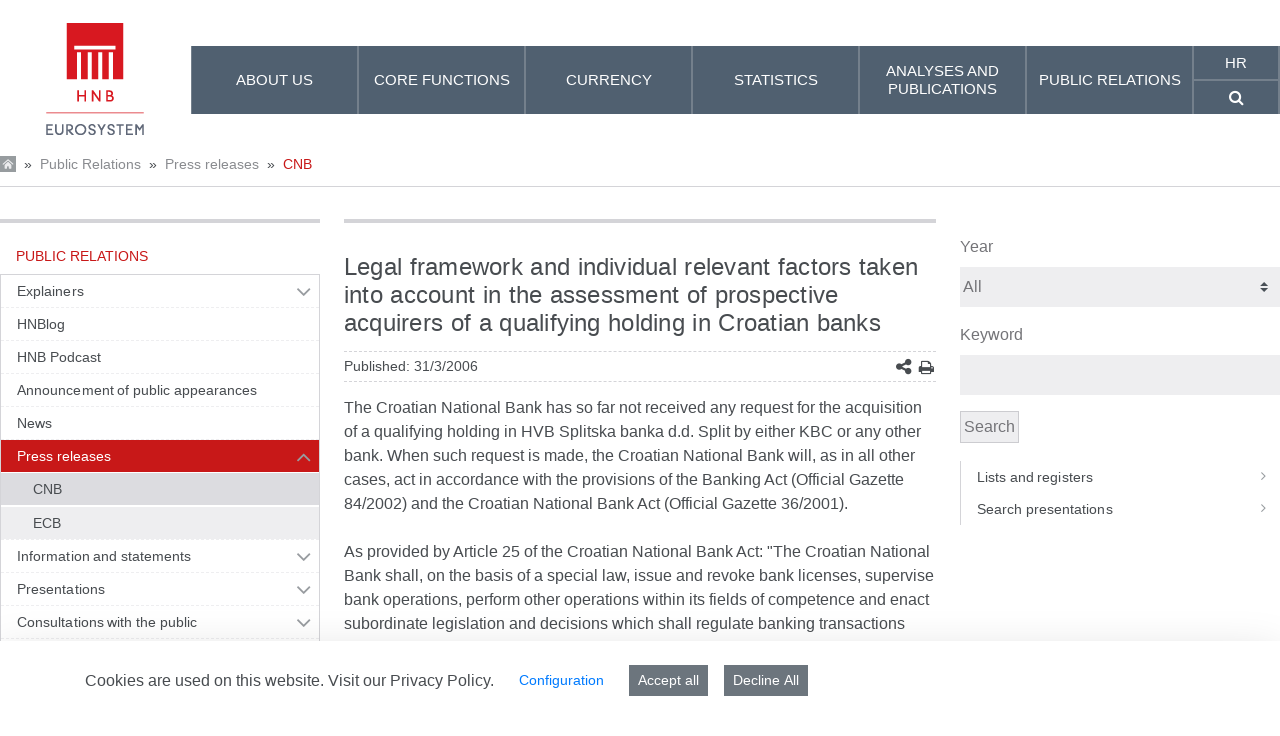

--- FILE ---
content_type: text/html;charset=UTF-8
request_url: https://api.hnb.hr/en/web/guest/-/legal-framework-and-individual-relevant-factors-taken-into-account-in-the-assessment-of-prospective-acquirers-of-a-qualifying-holding-in-croatian-banks
body_size: 261733
content:
































	
		
			<!DOCTYPE html>






































































<html class="hnb-html ltr" dir="ltr" lang="en-US">

<head>
<meta charset="utf-8">
	<title>Legal framework and individual relevant factors taken into account in the assessment of prospective acquirers of a qualifying holding in Croatian banks</title>
	<meta content="initial-scale=1.0, width=device-width" name="viewport" />
    <meta http-equiv="X-UA-Compatible" content="IE=edge">
	<meta name="referrer" content="no-referrer">
	































<meta content="text/html; charset=UTF-8" http-equiv="content-type" />









<meta content="publicness,press releases,general" lang="en-US" name="keywords" />


<script type="importmap">{"imports":{"react-dom":"/o/frontend-js-react-web/__liferay__/exports/react-dom.js","@clayui/breadcrumb":"/o/frontend-taglib-clay/__liferay__/exports/@clayui$breadcrumb.js","@clayui/charts":"/o/frontend-taglib-clay/__liferay__/exports/@clayui$charts.js","@clayui/empty-state":"/o/frontend-taglib-clay/__liferay__/exports/@clayui$empty-state.js","react":"/o/frontend-js-react-web/__liferay__/exports/react.js","react-dom-16":"/o/frontend-js-react-web/__liferay__/exports/react-dom-16.js","@clayui/navigation-bar":"/o/frontend-taglib-clay/__liferay__/exports/@clayui$navigation-bar.js","@clayui/icon":"/o/frontend-taglib-clay/__liferay__/exports/@clayui$icon.js","@clayui/table":"/o/frontend-taglib-clay/__liferay__/exports/@clayui$table.js","@clayui/slider":"/o/frontend-taglib-clay/__liferay__/exports/@clayui$slider.js","@clayui/multi-select":"/o/frontend-taglib-clay/__liferay__/exports/@clayui$multi-select.js","@clayui/nav":"/o/frontend-taglib-clay/__liferay__/exports/@clayui$nav.js","@clayui/provider":"/o/frontend-taglib-clay/__liferay__/exports/@clayui$provider.js","@clayui/panel":"/o/frontend-taglib-clay/__liferay__/exports/@clayui$panel.js","@clayui/list":"/o/frontend-taglib-clay/__liferay__/exports/@clayui$list.js","@clayui/date-picker":"/o/frontend-taglib-clay/__liferay__/exports/@clayui$date-picker.js","@clayui/label":"/o/frontend-taglib-clay/__liferay__/exports/@clayui$label.js","@liferay/frontend-js-api/data-set":"/o/frontend-js-dependencies-web/__liferay__/exports/@liferay$js-api$data-set.js","@clayui/core":"/o/frontend-taglib-clay/__liferay__/exports/@clayui$core.js","@clayui/pagination-bar":"/o/frontend-taglib-clay/__liferay__/exports/@clayui$pagination-bar.js","@clayui/layout":"/o/frontend-taglib-clay/__liferay__/exports/@clayui$layout.js","@clayui/multi-step-nav":"/o/frontend-taglib-clay/__liferay__/exports/@clayui$multi-step-nav.js","@liferay/frontend-js-api":"/o/frontend-js-dependencies-web/__liferay__/exports/@liferay$js-api.js","@clayui/toolbar":"/o/frontend-taglib-clay/__liferay__/exports/@clayui$toolbar.js","@clayui/badge":"/o/frontend-taglib-clay/__liferay__/exports/@clayui$badge.js","react-dom-18":"/o/frontend-js-react-web/__liferay__/exports/react-dom-18.js","@clayui/link":"/o/frontend-taglib-clay/__liferay__/exports/@clayui$link.js","@clayui/card":"/o/frontend-taglib-clay/__liferay__/exports/@clayui$card.js","@clayui/tooltip":"/o/frontend-taglib-clay/__liferay__/exports/@clayui$tooltip.js","@clayui/button":"/o/frontend-taglib-clay/__liferay__/exports/@clayui$button.js","@clayui/tabs":"/o/frontend-taglib-clay/__liferay__/exports/@clayui$tabs.js","@clayui/sticker":"/o/frontend-taglib-clay/__liferay__/exports/@clayui$sticker.js","@clayui/form":"/o/frontend-taglib-clay/__liferay__/exports/@clayui$form.js","@clayui/popover":"/o/frontend-taglib-clay/__liferay__/exports/@clayui$popover.js","@clayui/shared":"/o/frontend-taglib-clay/__liferay__/exports/@clayui$shared.js","@clayui/localized-input":"/o/frontend-taglib-clay/__liferay__/exports/@clayui$localized-input.js","@clayui/modal":"/o/frontend-taglib-clay/__liferay__/exports/@clayui$modal.js","@clayui/color-picker":"/o/frontend-taglib-clay/__liferay__/exports/@clayui$color-picker.js","@clayui/pagination":"/o/frontend-taglib-clay/__liferay__/exports/@clayui$pagination.js","@clayui/autocomplete":"/o/frontend-taglib-clay/__liferay__/exports/@clayui$autocomplete.js","@clayui/management-toolbar":"/o/frontend-taglib-clay/__liferay__/exports/@clayui$management-toolbar.js","@clayui/time-picker":"/o/frontend-taglib-clay/__liferay__/exports/@clayui$time-picker.js","@clayui/upper-toolbar":"/o/frontend-taglib-clay/__liferay__/exports/@clayui$upper-toolbar.js","@clayui/loading-indicator":"/o/frontend-taglib-clay/__liferay__/exports/@clayui$loading-indicator.js","@clayui/drop-down":"/o/frontend-taglib-clay/__liferay__/exports/@clayui$drop-down.js","@clayui/data-provider":"/o/frontend-taglib-clay/__liferay__/exports/@clayui$data-provider.js","@liferay/language/":"/o/js/language/","@clayui/css":"/o/frontend-taglib-clay/__liferay__/exports/@clayui$css.js","@clayui/alert":"/o/frontend-taglib-clay/__liferay__/exports/@clayui$alert.js","@clayui/progress-bar":"/o/frontend-taglib-clay/__liferay__/exports/@clayui$progress-bar.js","react-16":"/o/frontend-js-react-web/__liferay__/exports/react-16.js","react-18":"/o/frontend-js-react-web/__liferay__/exports/react-18.js"},"scopes":{}}</script><script data-senna-track="temporary">var Liferay = window.Liferay || {};Liferay.Icons = Liferay.Icons || {};Liferay.Icons.controlPanelSpritemap = 'https://api.hnb.hr/o/admin-theme/images/clay/icons.svg'; Liferay.Icons.spritemap = 'https://api.hnb.hr/o/hnb-theme-euro/images/clay/icons.svg';</script>
<script data-senna-track="permanent" src="/combo?browserId=chrome&minifierType=js&languageId=en_US&t=1769255474213&/o/frontend-js-jquery-web/jquery/jquery.min.js&/o/frontend-js-jquery-web/jquery/init.js&/o/frontend-js-jquery-web/jquery/ajax.js&/o/frontend-js-jquery-web/jquery/bootstrap.bundle.min.js&/o/frontend-js-jquery-web/jquery/collapsible_search.js&/o/frontend-js-jquery-web/jquery/fm.js&/o/frontend-js-jquery-web/jquery/form.js&/o/frontend-js-jquery-web/jquery/popper.min.js&/o/frontend-js-jquery-web/jquery/side_navigation.js" type="text/javascript"></script>
<script data-senna-track="permanent" type="text/javascript">window.Liferay = window.Liferay || {}; window.Liferay.CSP = {nonce: ''};</script>
<link data-senna-track="temporary" href="https://api.hnb.hr/-/pravni-okviri-i-neki-relevantni-cimbenici-pri-prosudbi-potencijalnih-stjecatelja-kvalificiranog-udjela-u-hrvatskim-bankama" rel="canonical" />
<link data-senna-track="temporary" href="https://api.hnb.hr/-/pravni-okviri-i-neki-relevantni-cimbenici-pri-prosudbi-potencijalnih-stjecatelja-kvalificiranog-udjela-u-hrvatskim-bankama" hreflang="hr-HR" rel="alternate" />
<link data-senna-track="temporary" href="https://api.hnb.hr/en/-/legal-framework-and-individual-relevant-factors-taken-into-account-in-the-assessment-of-prospective-acquirers-of-a-qualifying-holding-in-croatian-banks" hreflang="en-US" rel="alternate" />
<link data-senna-track="temporary" href="https://api.hnb.hr/-/pravni-okviri-i-neki-relevantni-cimbenici-pri-prosudbi-potencijalnih-stjecatelja-kvalificiranog-udjela-u-hrvatskim-bankama" hreflang="x-default" rel="alternate" />

<meta property="og:locale" content="en_US">
<meta property="og:locale:alternate" content="hr_HR">
<meta property="og:locale:alternate" content="en_US">
<meta property="og:site_name" content="HNB">
<meta property="og:title" content="Legal framework and individual relevant factors taken into account in the assessment of prospective acquirers of a qualifying holding in Croatian banks - HNB">
<meta property="og:type" content="website">
<meta property="og:url" content="https://api.hnb.hr/-/pravni-okviri-i-neki-relevantni-cimbenici-pri-prosudbi-potencijalnih-stjecatelja-kvalificiranog-udjela-u-hrvatskim-bankama">


<link href="https://api.hnb.hr/o/hnb-theme-euro/images/favicon.ico" rel="apple-touch-icon" />
<link href="https://api.hnb.hr/o/hnb-theme-euro/images/favicon.ico" rel="icon" />



<link class="lfr-css-file" data-senna-track="temporary" href="https://api.hnb.hr/o/hnb-theme-euro/css/clay.css?browserId=chrome&amp;themeId=hnbthemeeuro_WAR_hnbthemeeuro&amp;minifierType=css&amp;languageId=en_US&amp;t=1766413334000" id="liferayAUICSS" rel="stylesheet" type="text/css" />









	<link href="/combo?browserId=chrome&amp;minifierType=css&amp;themeId=hnbthemeeuro_WAR_hnbthemeeuro&amp;languageId=en_US&amp;archivefilter_WAR_hnbportlet:%2Fo%2Fhnb-gpp-archive-filter-web%2Fcss%2Fmain.css&amp;com_liferay_cookies_banner_web_portlet_CookiesBannerPortlet:%2Fo%2Fcookies-banner-web%2Fcookies_banner%2Fcss%2Fmain.css&amp;com_liferay_journal_content_web_portlet_JournalContentPortlet_INSTANCE_PbSZnIwqGXBB:%2Fo%2Fjournal-content-web%2Fcss%2Fmain.css&amp;com_liferay_portal_search_web_search_bar_portlet_SearchBarPortlet_INSTANCE_templateSearch:%2Fo%2Fportal-search-web%2Fcss%2Fmain.css&amp;com_liferay_product_navigation_product_menu_web_portlet_ProductMenuPortlet:%2Fo%2Fproduct-navigation-product-menu-web%2Fcss%2Fmain.css&amp;com_liferay_product_navigation_user_personal_bar_web_portlet_ProductNavigationUserPersonalBarPortlet:%2Fo%2Fproduct-navigation-user-personal-bar-web%2Fcss%2Fmain.css&amp;com_liferay_site_navigation_menu_web_portlet_SiteNavigationMenuPortlet:%2Fo%2Fsite-navigation-menu-web%2Fcss%2Fmain.css&amp;t=1766413334000" rel="stylesheet" type="text/css"
 data-senna-track="temporary" id="2cf9b252" />








<script type="text/javascript" data-senna-track="temporary">
	// <![CDATA[
		var Liferay = Liferay || {};

		Liferay.Browser = {
			acceptsGzip: function () {
				return true;
			},

			

			getMajorVersion: function () {
				return 131.0;
			},

			getRevision: function () {
				return '537.36';
			},
			getVersion: function () {
				return '131.0';
			},

			

			isAir: function () {
				return false;
			},
			isChrome: function () {
				return true;
			},
			isEdge: function () {
				return false;
			},
			isFirefox: function () {
				return false;
			},
			isGecko: function () {
				return true;
			},
			isIe: function () {
				return false;
			},
			isIphone: function () {
				return false;
			},
			isLinux: function () {
				return false;
			},
			isMac: function () {
				return true;
			},
			isMobile: function () {
				return false;
			},
			isMozilla: function () {
				return false;
			},
			isOpera: function () {
				return false;
			},
			isRtf: function () {
				return true;
			},
			isSafari: function () {
				return true;
			},
			isSun: function () {
				return false;
			},
			isWebKit: function () {
				return true;
			},
			isWindows: function () {
				return false;
			}
		};

		Liferay.Data = Liferay.Data || {};

		Liferay.Data.ICONS_INLINE_SVG = true;

		Liferay.Data.NAV_SELECTOR = '#navigation';

		Liferay.Data.NAV_SELECTOR_MOBILE = '#navigationCollapse';

		Liferay.Data.isCustomizationView = function () {
			return false;
		};

		Liferay.Data.notices = [
			
		];

		(function () {
			var available = {};

			var direction = {};

			

				available['hr_HR'] = 'Croatian\x20\x28Croatia\x29';
				direction['hr_HR'] = 'ltr';

			

				available['en_US'] = 'English\x20\x28United\x20States\x29';
				direction['en_US'] = 'ltr';

			

			let _cache = {};

			if (Liferay && Liferay.Language && Liferay.Language._cache) {
				_cache = Liferay.Language._cache;
			}

			Liferay.Language = {
				_cache,
				available,
				direction,
				get: function(key) {
					let value = Liferay.Language._cache[key];

					if (value === undefined) {
						value = key;
					}

					return value;
				}
			};
		})();

		var featureFlags = {"LPD-10964":false,"LPD-37927":true,"LPD-10889":false,"LPS-193884":false,"LPD-30371":true,"LPD-36719":true,"LPD-11131":true,"LPS-178642":true,"LPS-193005":false,"LPD-31789":false,"LPD-10562":false,"LPD-11212":false,"COMMERCE-8087":true,"LPD-39304":true,"LPD-13311":true,"LRAC-10757":false,"LPD-35941":false,"LPS-180090":false,"LPS-178052":false,"LPD-21414":false,"LPS-185892":false,"LPS-186620":true,"LPD-40533":true,"LPD-40534":true,"LPS-184404":false,"LPD-40530":true,"LPD-20640":false,"LPS-198183":false,"LPD-38869":true,"LPD-35678":false,"LPD-6378":true,"LPS-153714":false,"LPD-11848":false,"LPS-170670":false,"LPD-7822":false,"LPS-169981":false,"LPD-21926":false,"LPS-177027":false,"LPD-37531":false,"LPD-11003":false,"LPD-36446":false,"LPD-39437":false,"LPS-135430":true,"LPD-20556":false,"LPS-134060":false,"LPS-164563":true,"LPD-32050":false,"LPS-122920":false,"LPS-199086":false,"LPD-35128":false,"LPD-10588":true,"LPD-6684":false,"LPD-13778":true,"LPS-173135":true,"LPD-11313":false,"LPD-6368":false,"LPD-34594":true,"LPS-202104":false,"LPD-19955":false,"LPD-35443":false,"LPD-39967":false,"LPD-11235":false,"LPD-11232":false,"LPS-196935":true,"LPD-43542":false,"LPS-176691":false,"LPS-197909":false,"LPD-29516":false,"COMMERCE-8949":false,"LPD-11228":false,"LPS-153813":false,"LPD-17809":false,"COMMERCE-13024":false,"LPS-165482":false,"LPS-193551":false,"LPS-197477":false,"LPS-174816":false,"LPS-186360":false,"LPD-30204":false,"LPD-32867":false,"LPS-153332":false,"LPD-35013":false,"LPS-179669":true,"LPS-174417":false,"LPD-44091":false,"LPD-31212":true,"LPD-18221":true,"LPS-155284":false,"LRAC-15017":false,"LPD-19870":false,"LPS-200108":false,"LPD-20131":false,"LPS-159643":false,"LPS-129412":true,"LPS-169837":false,"LPD-20379":false};

		Liferay.FeatureFlags = Object.keys(featureFlags).reduce(
			(acc, key) => ({
				...acc, [key]: featureFlags[key] === 'true' || featureFlags[key] === true
			}), {}
		);

		Liferay.PortletKeys = {
			DOCUMENT_LIBRARY: 'com_liferay_document_library_web_portlet_DLPortlet',
			DYNAMIC_DATA_MAPPING: 'com_liferay_dynamic_data_mapping_web_portlet_DDMPortlet',
			ITEM_SELECTOR: 'com_liferay_item_selector_web_portlet_ItemSelectorPortlet'
		};

		Liferay.PropsValues = {
			JAVASCRIPT_SINGLE_PAGE_APPLICATION_TIMEOUT: 5000,
			UPLOAD_SERVLET_REQUEST_IMPL_MAX_SIZE: 1073741824
		};

		Liferay.ThemeDisplay = {

			

			
				getLayoutId: function () {
					return '1153';
				},

				

				getLayoutRelativeControlPanelURL: function () {
					return '/en/group/guest/~/control_panel/manage?p_p_id=archivefilterassetpublisher_WAR_hnbportlet';
				},

				getLayoutRelativeURL: function () {
					return '/en/web/guest/publicness/press-releases/cnb';
				},
				getLayoutURL: function () {
					return 'https://api.hnb.hr/en/web/guest/publicness/press-releases/cnb';
				},
				getParentLayoutId: function () {
					return '1143';
				},
				isControlPanel: function () {
					return false;
				},
				isPrivateLayout: function () {
					return 'false';
				},
				isVirtualLayout: function () {
					return false;
				},
			

			getBCP47LanguageId: function () {
				return 'en-US';
			},
			getCanonicalURL: function () {

				

				return 'https\x3a\x2f\x2fapi\x2ehnb\x2ehr\x2f-\x2fpravni-okviri-i-neki-relevantni-cimbenici-pri-prosudbi-potencijalnih-stjecatelja-kvalificiranog-udjela-u-hrvatskim-bankama';
			},
			getCDNBaseURL: function () {
				return 'https://api.hnb.hr';
			},
			getCDNDynamicResourcesHost: function () {
				return '';
			},
			getCDNHost: function () {
				return '';
			},
			getCompanyGroupId: function () {
				return '20195';
			},
			getCompanyId: function () {
				return '20155';
			},
			getDefaultLanguageId: function () {
				return 'hr_HR';
			},
			getDoAsUserIdEncoded: function () {
				return '';
			},
			getLanguageId: function () {
				return 'en_US';
			},
			getParentGroupId: function () {
				return '20182';
			},
			getPathContext: function () {
				return '';
			},
			getPathImage: function () {
				return '/image';
			},
			getPathJavaScript: function () {
				return '/o/frontend-js-web';
			},
			getPathMain: function () {
				return '/en/c';
			},
			getPathThemeImages: function () {
				return 'https://api.hnb.hr/o/hnb-theme-euro/images';
			},
			getPathThemeRoot: function () {
				return '/o/hnb-theme-euro';
			},
			getPlid: function () {
				return '120272';
			},
			getPortalURL: function () {
				return 'https://api.hnb.hr';
			},
			getRealUserId: function () {
				return '20159';
			},
			getRemoteAddr: function () {
				return '3.143.110.59';
			},
			getRemoteHost: function () {
				return '3.143.110.59';
			},
			getScopeGroupId: function () {
				return '20182';
			},
			getScopeGroupIdOrLiveGroupId: function () {
				return '20182';
			},
			getSessionId: function () {
				return '';
			},
			getSiteAdminURL: function () {
				return 'https://api.hnb.hr/group/guest/~/control_panel/manage?p_p_lifecycle=0&p_p_state=maximized&p_p_mode=view';
			},
			getSiteGroupId: function () {
				return '20182';
			},
			getTimeZone: function() {
				return 'Europe/Paris';
			},
			getURLControlPanel: function() {
				return '/en/group/control_panel?refererPlid=120272';
			},
			getURLHome: function () {
				return 'https\x3a\x2f\x2fapi\x2ehnb\x2ehr\x2fweb\x2fguest';
			},
			getUserEmailAddress: function () {
				return '';
			},
			getUserId: function () {
				return '20159';
			},
			getUserName: function () {
				return '';
			},
			isAddSessionIdToURL: function () {
				return false;
			},
			isImpersonated: function () {
				return false;
			},
			isSignedIn: function () {
				return false;
			},

			isStagedPortlet: function () {
				
					
						return true;
					
					
			},

			isStateExclusive: function () {
				return false;
			},
			isStateMaximized: function () {
				return false;
			},
			isStatePopUp: function () {
				return false;
			}
		};

		var themeDisplay = Liferay.ThemeDisplay;

		Liferay.AUI = {

			

			getCombine: function () {
				return true;
			},
			getComboPath: function () {
				return '/combo/?browserId=chrome&minifierType=&languageId=en_US&t=1766416826946&';
			},
			getDateFormat: function () {
				return '%m/%d/%Y';
			},
			getEditorCKEditorPath: function () {
				return '/o/frontend-editor-ckeditor-web';
			},
			getFilter: function () {
				var filter = 'raw';

				
					
						filter = 'min';
					
					

				return filter;
			},
			getFilterConfig: function () {
				var instance = this;

				var filterConfig = null;

				if (!instance.getCombine()) {
					filterConfig = {
						replaceStr: '.js' + instance.getStaticResourceURLParams(),
						searchExp: '\\.js$'
					};
				}

				return filterConfig;
			},
			getJavaScriptRootPath: function () {
				return '/o/frontend-js-web';
			},
			getPortletRootPath: function () {
				return '/html/portlet';
			},
			getStaticResourceURLParams: function () {
				return '?browserId=chrome&minifierType=&languageId=en_US&t=1766416826946';
			}
		};

		Liferay.authToken = 'hSsJEkPF';

		

		Liferay.currentURL = '\x2fen\x2fweb\x2fguest\x2f-\x2flegal-framework-and-individual-relevant-factors-taken-into-account-in-the-assessment-of-prospective-acquirers-of-a-qualifying-holding-in-croatian-banks';
		Liferay.currentURLEncoded = '\x252Fen\x252Fweb\x252Fguest\x252F-\x252Flegal-framework-and-individual-relevant-factors-taken-into-account-in-the-assessment-of-prospective-acquirers-of-a-qualifying-holding-in-croatian-banks';
	// ]]>
</script>

<script data-senna-track="temporary" type="text/javascript">window.__CONFIG__= {basePath: '',combine: true, defaultURLParams: null, explainResolutions: false, exposeGlobal: false, logLevel: 'warn', moduleType: 'module', namespace:'Liferay', nonce: '', reportMismatchedAnonymousModules: 'warn', resolvePath: '/o/js_resolve_modules', url: '/combo/?browserId=chrome&minifierType=js&languageId=en_US&t=1766416826946&', waitTimeout: 60000};</script><script data-senna-track="permanent" src="/o/frontend-js-loader-modules-extender/loader.js?&mac=9WaMmhziBCkScHZwrrVcOR7VZF4=&browserId=chrome&languageId=en_US&minifierType=js" type="text/javascript"></script><script data-senna-track="permanent" src="/combo?browserId=chrome&minifierType=js&languageId=en_US&t=1766416826946&/o/frontend-js-aui-web/aui/aui/aui-min.js&/o/frontend-js-aui-web/liferay/modules.js&/o/frontend-js-aui-web/liferay/aui_sandbox.js&/o/frontend-js-aui-web/aui/attribute-base/attribute-base-min.js&/o/frontend-js-aui-web/aui/attribute-complex/attribute-complex-min.js&/o/frontend-js-aui-web/aui/attribute-core/attribute-core-min.js&/o/frontend-js-aui-web/aui/attribute-observable/attribute-observable-min.js&/o/frontend-js-aui-web/aui/attribute-extras/attribute-extras-min.js&/o/frontend-js-aui-web/aui/event-custom-base/event-custom-base-min.js&/o/frontend-js-aui-web/aui/event-custom-complex/event-custom-complex-min.js&/o/frontend-js-aui-web/aui/oop/oop-min.js&/o/frontend-js-aui-web/aui/aui-base-lang/aui-base-lang-min.js&/o/frontend-js-aui-web/liferay/dependency.js&/o/frontend-js-aui-web/liferay/util.js&/o/frontend-js-web/liferay/dom_task_runner.js&/o/frontend-js-web/liferay/events.js&/o/frontend-js-web/liferay/lazy_load.js&/o/frontend-js-web/liferay/liferay.js&/o/frontend-js-web/liferay/global.bundle.js&/o/frontend-js-web/liferay/portlet.js&/o/frontend-js-web/liferay/workflow.js&/o/oauth2-provider-web/js/liferay.js" type="text/javascript"></script>
<script data-senna-track="temporary" type="text/javascript">window.Liferay = Liferay || {}; window.Liferay.OAuth2 = {getAuthorizeURL: function() {return 'https://api.hnb.hr/o/oauth2/authorize';}, getBuiltInRedirectURL: function() {return 'https://api.hnb.hr/o/oauth2/redirect';}, getIntrospectURL: function() { return 'https://api.hnb.hr/o/oauth2/introspect';}, getTokenURL: function() {return 'https://api.hnb.hr/o/oauth2/token';}, getUserAgentApplication: function(externalReferenceCode) {return Liferay.OAuth2._userAgentApplications[externalReferenceCode];}, _userAgentApplications: {}}</script><script data-senna-track="temporary" type="text/javascript">try {var MODULE_MAIN='@liferay/frontend-js-state-web@1.0.30/index';var MODULE_PATH='/o/frontend-js-state-web';/**
 * SPDX-FileCopyrightText: (c) 2000 Liferay, Inc. https://liferay.com
 * SPDX-License-Identifier: LGPL-2.1-or-later OR LicenseRef-Liferay-DXP-EULA-2.0.0-2023-06
 */

(function () {
	AUI().applyConfig({
		groups: {
			state: {

				// eslint-disable-next-line
				mainModule: MODULE_MAIN,
			},
		},
	});
})();
} catch(error) {console.error(error);}try {var MODULE_MAIN='@liferay/frontend-js-react-web@5.0.54/index';var MODULE_PATH='/o/frontend-js-react-web';/**
 * SPDX-FileCopyrightText: (c) 2000 Liferay, Inc. https://liferay.com
 * SPDX-License-Identifier: LGPL-2.1-or-later OR LicenseRef-Liferay-DXP-EULA-2.0.0-2023-06
 */

(function () {
	AUI().applyConfig({
		groups: {
			react: {

				// eslint-disable-next-line
				mainModule: MODULE_MAIN,
			},
		},
	});
})();
} catch(error) {console.error(error);}try {var MODULE_MAIN='exportimport-web@5.0.100/index';var MODULE_PATH='/o/exportimport-web';/**
 * SPDX-FileCopyrightText: (c) 2000 Liferay, Inc. https://liferay.com
 * SPDX-License-Identifier: LGPL-2.1-or-later OR LicenseRef-Liferay-DXP-EULA-2.0.0-2023-06
 */

(function () {
	AUI().applyConfig({
		groups: {
			exportimportweb: {
				base: MODULE_PATH + '/js/legacy/',
				combine: Liferay.AUI.getCombine(),
				filter: Liferay.AUI.getFilterConfig(),
				modules: {
					'liferay-export-import-export-import': {
						path: 'main.js',
						requires: [
							'aui-datatype',
							'aui-dialog-iframe-deprecated',
							'aui-modal',
							'aui-parse-content',
							'aui-toggler',
							'liferay-portlet-base',
							'liferay-util-window',
						],
					},
				},
				root: MODULE_PATH + '/js/legacy/',
			},
		},
	});
})();
} catch(error) {console.error(error);}try {var MODULE_MAIN='@liferay/document-library-web@6.0.198/index';var MODULE_PATH='/o/document-library-web';/**
 * SPDX-FileCopyrightText: (c) 2000 Liferay, Inc. https://liferay.com
 * SPDX-License-Identifier: LGPL-2.1-or-later OR LicenseRef-Liferay-DXP-EULA-2.0.0-2023-06
 */

(function () {
	AUI().applyConfig({
		groups: {
			dl: {
				base: MODULE_PATH + '/js/legacy/',
				combine: Liferay.AUI.getCombine(),
				filter: Liferay.AUI.getFilterConfig(),
				modules: {
					'document-library-upload-component': {
						path: 'DocumentLibraryUpload.js',
						requires: [
							'aui-component',
							'aui-data-set-deprecated',
							'aui-overlay-manager-deprecated',
							'aui-overlay-mask-deprecated',
							'aui-parse-content',
							'aui-progressbar',
							'aui-template-deprecated',
							'liferay-search-container',
							'querystring-parse-simple',
							'uploader',
						],
					},
				},
				root: MODULE_PATH + '/js/legacy/',
			},
		},
	});
})();
} catch(error) {console.error(error);}try {var MODULE_MAIN='staging-processes-web@5.0.65/index';var MODULE_PATH='/o/staging-processes-web';/**
 * SPDX-FileCopyrightText: (c) 2000 Liferay, Inc. https://liferay.com
 * SPDX-License-Identifier: LGPL-2.1-or-later OR LicenseRef-Liferay-DXP-EULA-2.0.0-2023-06
 */

(function () {
	AUI().applyConfig({
		groups: {
			stagingprocessesweb: {
				base: MODULE_PATH + '/js/legacy/',
				combine: Liferay.AUI.getCombine(),
				filter: Liferay.AUI.getFilterConfig(),
				modules: {
					'liferay-staging-processes-export-import': {
						path: 'main.js',
						requires: [
							'aui-datatype',
							'aui-dialog-iframe-deprecated',
							'aui-modal',
							'aui-parse-content',
							'aui-toggler',
							'liferay-portlet-base',
							'liferay-util-window',
						],
					},
				},
				root: MODULE_PATH + '/js/legacy/',
			},
		},
	});
})();
} catch(error) {console.error(error);}try {var MODULE_MAIN='contacts-web@5.0.65/index';var MODULE_PATH='/o/contacts-web';/**
 * SPDX-FileCopyrightText: (c) 2000 Liferay, Inc. https://liferay.com
 * SPDX-License-Identifier: LGPL-2.1-or-later OR LicenseRef-Liferay-DXP-EULA-2.0.0-2023-06
 */

(function () {
	AUI().applyConfig({
		groups: {
			contactscenter: {
				base: MODULE_PATH + '/js/legacy/',
				combine: Liferay.AUI.getCombine(),
				filter: Liferay.AUI.getFilterConfig(),
				modules: {
					'liferay-contacts-center': {
						path: 'main.js',
						requires: [
							'aui-io-plugin-deprecated',
							'aui-toolbar',
							'autocomplete-base',
							'datasource-io',
							'json-parse',
							'liferay-portlet-base',
							'liferay-util-window',
						],
					},
				},
				root: MODULE_PATH + '/js/legacy/',
			},
		},
	});
})();
} catch(error) {console.error(error);}try {var MODULE_MAIN='portal-workflow-kaleo-designer-web@5.0.146/index';var MODULE_PATH='/o/portal-workflow-kaleo-designer-web';/**
 * SPDX-FileCopyrightText: (c) 2000 Liferay, Inc. https://liferay.com
 * SPDX-License-Identifier: LGPL-2.1-or-later OR LicenseRef-Liferay-DXP-EULA-2.0.0-2023-06
 */

(function () {
	AUI().applyConfig({
		groups: {
			'kaleo-designer': {
				base: MODULE_PATH + '/designer/js/legacy/',
				combine: Liferay.AUI.getCombine(),
				filter: Liferay.AUI.getFilterConfig(),
				modules: {
					'liferay-kaleo-designer-autocomplete-util': {
						path: 'autocomplete_util.js',
						requires: ['autocomplete', 'autocomplete-highlighters'],
					},
					'liferay-kaleo-designer-definition-diagram-controller': {
						path: 'definition_diagram_controller.js',
						requires: [
							'liferay-kaleo-designer-field-normalizer',
							'liferay-kaleo-designer-utils',
						],
					},
					'liferay-kaleo-designer-dialogs': {
						path: 'dialogs.js',
						requires: ['liferay-util-window'],
					},
					'liferay-kaleo-designer-editors': {
						path: 'editors.js',
						requires: [
							'aui-ace-editor',
							'aui-ace-editor-mode-xml',
							'aui-base',
							'aui-datatype',
							'aui-node',
							'liferay-kaleo-designer-autocomplete-util',
							'liferay-kaleo-designer-utils',
						],
					},
					'liferay-kaleo-designer-field-normalizer': {
						path: 'field_normalizer.js',
						requires: ['liferay-kaleo-designer-remote-services'],
					},
					'liferay-kaleo-designer-nodes': {
						path: 'nodes.js',
						requires: [
							'aui-datatable',
							'aui-datatype',
							'aui-diagram-builder',
							'liferay-kaleo-designer-editors',
							'liferay-kaleo-designer-utils',
						],
					},
					'liferay-kaleo-designer-remote-services': {
						path: 'remote_services.js',
						requires: ['aui-io'],
					},
					'liferay-kaleo-designer-templates': {
						path: 'templates.js',
						requires: ['aui-tpl-snippets-deprecated'],
					},
					'liferay-kaleo-designer-utils': {
						path: 'utils.js',
						requires: [],
					},
					'liferay-kaleo-designer-xml-definition': {
						path: 'xml_definition.js',
						requires: [
							'aui-base',
							'aui-component',
							'dataschema-xml',
							'datatype-xml',
						],
					},
					'liferay-kaleo-designer-xml-definition-serializer': {
						path: 'xml_definition_serializer.js',
						requires: ['escape', 'liferay-kaleo-designer-xml-util'],
					},
					'liferay-kaleo-designer-xml-util': {
						path: 'xml_util.js',
						requires: ['aui-base'],
					},
					'liferay-portlet-kaleo-designer': {
						path: 'main.js',
						requires: [
							'aui-ace-editor',
							'aui-ace-editor-mode-xml',
							'aui-tpl-snippets-deprecated',
							'dataschema-xml',
							'datasource',
							'datatype-xml',
							'event-valuechange',
							'io-form',
							'liferay-kaleo-designer-autocomplete-util',
							'liferay-kaleo-designer-editors',
							'liferay-kaleo-designer-nodes',
							'liferay-kaleo-designer-remote-services',
							'liferay-kaleo-designer-utils',
							'liferay-kaleo-designer-xml-util',
							'liferay-util-window',
						],
					},
				},
				root: MODULE_PATH + '/designer/js/legacy/',
			},
		},
	});
})();
} catch(error) {console.error(error);}try {var MODULE_MAIN='frontend-js-components-web@2.0.80/index';var MODULE_PATH='/o/frontend-js-components-web';/**
 * SPDX-FileCopyrightText: (c) 2000 Liferay, Inc. https://liferay.com
 * SPDX-License-Identifier: LGPL-2.1-or-later OR LicenseRef-Liferay-DXP-EULA-2.0.0-2023-06
 */

(function () {
	AUI().applyConfig({
		groups: {
			components: {

				// eslint-disable-next-line
				mainModule: MODULE_MAIN,
			},
		},
	});
})();
} catch(error) {console.error(error);}try {var MODULE_MAIN='frontend-editor-alloyeditor-web@5.0.56/index';var MODULE_PATH='/o/frontend-editor-alloyeditor-web';/**
 * SPDX-FileCopyrightText: (c) 2000 Liferay, Inc. https://liferay.com
 * SPDX-License-Identifier: LGPL-2.1-or-later OR LicenseRef-Liferay-DXP-EULA-2.0.0-2023-06
 */

(function () {
	AUI().applyConfig({
		groups: {
			alloyeditor: {
				base: MODULE_PATH + '/js/legacy/',
				combine: Liferay.AUI.getCombine(),
				filter: Liferay.AUI.getFilterConfig(),
				modules: {
					'liferay-alloy-editor': {
						path: 'alloyeditor.js',
						requires: [
							'aui-component',
							'liferay-portlet-base',
							'timers',
						],
					},
					'liferay-alloy-editor-source': {
						path: 'alloyeditor_source.js',
						requires: [
							'aui-debounce',
							'liferay-fullscreen-source-editor',
							'liferay-source-editor',
							'plugin',
						],
					},
				},
				root: MODULE_PATH + '/js/legacy/',
			},
		},
	});
})();
} catch(error) {console.error(error);}try {var MODULE_MAIN='portal-search-web@6.0.148/index';var MODULE_PATH='/o/portal-search-web';/**
 * SPDX-FileCopyrightText: (c) 2000 Liferay, Inc. https://liferay.com
 * SPDX-License-Identifier: LGPL-2.1-or-later OR LicenseRef-Liferay-DXP-EULA-2.0.0-2023-06
 */

(function () {
	AUI().applyConfig({
		groups: {
			search: {
				base: MODULE_PATH + '/js/',
				combine: Liferay.AUI.getCombine(),
				filter: Liferay.AUI.getFilterConfig(),
				modules: {
					'liferay-search-custom-range-facet': {
						path: 'custom_range_facet.js',
						requires: ['aui-form-validator'],
					},
				},
				root: MODULE_PATH + '/js/',
			},
		},
	});
})();
} catch(error) {console.error(error);}try {var MODULE_MAIN='dynamic-data-mapping-web@5.0.115/index';var MODULE_PATH='/o/dynamic-data-mapping-web';/**
 * SPDX-FileCopyrightText: (c) 2000 Liferay, Inc. https://liferay.com
 * SPDX-License-Identifier: LGPL-2.1-or-later OR LicenseRef-Liferay-DXP-EULA-2.0.0-2023-06
 */

(function () {
	const LiferayAUI = Liferay.AUI;

	AUI().applyConfig({
		groups: {
			ddm: {
				base: MODULE_PATH + '/js/legacy/',
				combine: Liferay.AUI.getCombine(),
				filter: LiferayAUI.getFilterConfig(),
				modules: {
					'liferay-ddm-form': {
						path: 'ddm_form.js',
						requires: [
							'aui-base',
							'aui-datatable',
							'aui-datatype',
							'aui-image-viewer',
							'aui-parse-content',
							'aui-set',
							'aui-sortable-list',
							'json',
							'liferay-form',
							'liferay-map-base',
							'liferay-translation-manager',
							'liferay-util-window',
						],
					},
					'liferay-portlet-dynamic-data-mapping': {
						condition: {
							trigger: 'liferay-document-library',
						},
						path: 'main.js',
						requires: [
							'arraysort',
							'aui-form-builder-deprecated',
							'aui-form-validator',
							'aui-map',
							'aui-text-unicode',
							'json',
							'liferay-menu',
							'liferay-translation-manager',
							'liferay-util-window',
							'text',
						],
					},
					'liferay-portlet-dynamic-data-mapping-custom-fields': {
						condition: {
							trigger: 'liferay-document-library',
						},
						path: 'custom_fields.js',
						requires: ['liferay-portlet-dynamic-data-mapping'],
					},
				},
				root: MODULE_PATH + '/js/legacy/',
			},
		},
	});
})();
} catch(error) {console.error(error);}try {var MODULE_MAIN='calendar-web@5.0.105/index';var MODULE_PATH='/o/calendar-web';/**
 * SPDX-FileCopyrightText: (c) 2000 Liferay, Inc. https://liferay.com
 * SPDX-License-Identifier: LGPL-2.1-or-later OR LicenseRef-Liferay-DXP-EULA-2.0.0-2023-06
 */

(function () {
	AUI().applyConfig({
		groups: {
			calendar: {
				base: MODULE_PATH + '/js/legacy/',
				combine: Liferay.AUI.getCombine(),
				filter: Liferay.AUI.getFilterConfig(),
				modules: {
					'liferay-calendar-a11y': {
						path: 'calendar_a11y.js',
						requires: ['calendar'],
					},
					'liferay-calendar-container': {
						path: 'calendar_container.js',
						requires: [
							'aui-alert',
							'aui-base',
							'aui-component',
							'liferay-portlet-base',
						],
					},
					'liferay-calendar-date-picker-sanitizer': {
						path: 'date_picker_sanitizer.js',
						requires: ['aui-base'],
					},
					'liferay-calendar-interval-selector': {
						path: 'interval_selector.js',
						requires: ['aui-base', 'liferay-portlet-base'],
					},
					'liferay-calendar-interval-selector-scheduler-event-link': {
						path: 'interval_selector_scheduler_event_link.js',
						requires: ['aui-base', 'liferay-portlet-base'],
					},
					'liferay-calendar-list': {
						path: 'calendar_list.js',
						requires: [
							'aui-template-deprecated',
							'liferay-scheduler',
						],
					},
					'liferay-calendar-message-util': {
						path: 'message_util.js',
						requires: ['liferay-util-window'],
					},
					'liferay-calendar-recurrence-converter': {
						path: 'recurrence_converter.js',
						requires: [],
					},
					'liferay-calendar-recurrence-dialog': {
						path: 'recurrence.js',
						requires: [
							'aui-base',
							'liferay-calendar-recurrence-util',
						],
					},
					'liferay-calendar-recurrence-util': {
						path: 'recurrence_util.js',
						requires: ['aui-base', 'liferay-util-window'],
					},
					'liferay-calendar-reminders': {
						path: 'calendar_reminders.js',
						requires: ['aui-base'],
					},
					'liferay-calendar-remote-services': {
						path: 'remote_services.js',
						requires: [
							'aui-base',
							'aui-component',
							'liferay-calendar-util',
							'liferay-portlet-base',
						],
					},
					'liferay-calendar-session-listener': {
						path: 'session_listener.js',
						requires: ['aui-base', 'liferay-scheduler'],
					},
					'liferay-calendar-simple-color-picker': {
						path: 'simple_color_picker.js',
						requires: ['aui-base', 'aui-template-deprecated'],
					},
					'liferay-calendar-simple-menu': {
						path: 'simple_menu.js',
						requires: [
							'aui-base',
							'aui-template-deprecated',
							'event-outside',
							'event-touch',
							'widget-modality',
							'widget-position',
							'widget-position-align',
							'widget-position-constrain',
							'widget-stack',
							'widget-stdmod',
						],
					},
					'liferay-calendar-util': {
						path: 'calendar_util.js',
						requires: [
							'aui-datatype',
							'aui-io',
							'aui-scheduler',
							'aui-toolbar',
							'autocomplete',
							'autocomplete-highlighters',
						],
					},
					'liferay-scheduler': {
						path: 'scheduler.js',
						requires: [
							'async-queue',
							'aui-datatype',
							'aui-scheduler',
							'dd-plugin',
							'liferay-calendar-a11y',
							'liferay-calendar-message-util',
							'liferay-calendar-recurrence-converter',
							'liferay-calendar-recurrence-util',
							'liferay-calendar-util',
							'liferay-scheduler-event-recorder',
							'liferay-scheduler-models',
							'promise',
							'resize-plugin',
						],
					},
					'liferay-scheduler-event-recorder': {
						path: 'scheduler_event_recorder.js',
						requires: [
							'dd-plugin',
							'liferay-calendar-util',
							'resize-plugin',
						],
					},
					'liferay-scheduler-models': {
						path: 'scheduler_models.js',
						requires: [
							'aui-datatype',
							'dd-plugin',
							'liferay-calendar-util',
						],
					},
				},
				root: MODULE_PATH + '/js/legacy/',
			},
		},
	});
})();
} catch(error) {console.error(error);}</script>




<script type="text/javascript" data-senna-track="temporary">
	// <![CDATA[
		
			
				
		

		
	// ]]>
</script>





	
		

			

			
		
		



	
		

			

			
				<script>
  window.dataLayer = window.dataLayer || [];
  function gtag() { dataLayer.push(arguments); }
  gtag('js', new Date());

  gtag('consent', 'default', {
    'ad_user_data': 'denied',
    'ad_personalization': 'denied',
    'ad_storage': 'denied',
    'analytics_storage': 'denied',
    'wait_for_update': 500,
  });

  dataLayer.push({'gtm.start': new Date().getTime(), 'event': 'gtm.js'});
</script>

<!-- Google Tag Manager -->
<script>(function(w,d,s,l,i){w[l]=w[l]||[];w[l].push({'gtm.start':
new Date().getTime(),event:'gtm.js'});var f=d.getElementsByTagName(s)[0],
j=d.createElement(s),dl=l!='dataLayer'?'&l='+l:'';j.async=true;j.src=
'https://www.googletagmanager.com/gtm.js?id='+i+dl;f.parentNode.insertBefore(j,f);
})(window,document,'script','dataLayer','GTM-WN74QCT');</script>
<!-- End Google Tag Manager -->
			
		
	












	













	
	     <meta property ="og:title" content ="Legal framework and individual relevant factors taken into account in the assessment of prospective acquirers of a qualifying holding in Croatian banks">
	      <meta property ="og:description" content ="&nbsp;">

	        <meta property ="og:image" content ="/documents/20182/2787332/24480725073_fc429e229b_h.jpg/0f91ceda-6245-0373-727e-b82f518a5bb0">
	   









<link class="lfr-css-file" data-senna-track="temporary" href="https://api.hnb.hr/o/hnb-theme-euro/css/main.css?browserId=chrome&amp;themeId=hnbthemeeuro_WAR_hnbthemeeuro&amp;minifierType=css&amp;languageId=en_US&amp;t=1766413334000" id="liferayThemeCSS" rel="stylesheet" type="text/css" />




	<style data-senna-track="senna" type="text/css">
		/* MISC */
/* test disable
.document-folder-asset-publisher .asset-actions {float:none}
.hnb-body .colt-1-3 .portlet-borderless-container {min-height: 0;}
*/

/* PRETRAGA 
.list-group-item-flex .autofit-col {
    justify-content: flex-start;
    padding-left: .625rem;
    padding-right: .625rem;
    width: 100%;
}
*/
	</style>





	<style data-senna-track="senna" type="text/css">

		

			

		

			

				

					

#p_p_id_archivefilterassetpublisher_WAR_hnbportlet_ .portlet-content {

}




				

			

		

			

		

			

				

					

#p_p_id_com_liferay_journal_content_web_portlet_JournalContentPortlet_INSTANCE_PbSZnIwqGXBB_ .portlet-content {

}




				

			

		

			

				

					

#p_p_id_com_liferay_journal_content_web_portlet_JournalContentPortlet_INSTANCE_SLUOJIG2JTpA_ .portlet-content {
margin-top: 0px;
margin-right: 0px;
margin-bottom: 0px;
margin-left: 0px
}




				

			

		

			

				

					

#p_p_id_com_liferay_journal_content_web_portlet_JournalContentPortlet_INSTANCE_X5Jw1ZhdqPYn_ .portlet-content {

}




				

			

		

			

				

					

#p_p_id_com_liferay_journal_content_web_portlet_JournalContentPortlet_INSTANCE_footercontent_ .portlet-content {

}
.cc_container {
padding-right:100px!important;
}



				

			

		

			

		

			

		

			

		

			

		

			

		

			

		

			

		

	</style>


<style data-senna-track="temporary" type="text/css">
</style>
<link data-senna-track="permanent" href="/o/frontend-js-aui-web/alloy_ui.css?&mac=favIEq7hPo8AEd6k+N5OVADEEls=&browserId=chrome&languageId=en_US&minifierType=css&themeId=hnbthemeeuro_WAR_hnbthemeeuro" rel="stylesheet"></link>












<script type="text/javascript">
Liferay.on(
	'ddmFieldBlur', function(event) {
		if (window.Analytics) {
			Analytics.send(
				'fieldBlurred',
				'Form',
				{
					fieldName: event.fieldName,
					focusDuration: event.focusDuration,
					formId: event.formId,
					formPageTitle: event.formPageTitle,
					page: event.page,
					title: event.title
				}
			);
		}
	}
);

Liferay.on(
	'ddmFieldFocus', function(event) {
		if (window.Analytics) {
			Analytics.send(
				'fieldFocused',
				'Form',
				{
					fieldName: event.fieldName,
					formId: event.formId,
					formPageTitle: event.formPageTitle,
					page: event.page,
					title:event.title
				}
			);
		}
	}
);

Liferay.on(
	'ddmFormPageShow', function(event) {
		if (window.Analytics) {
			Analytics.send(
				'pageViewed',
				'Form',
				{
					formId: event.formId,
					formPageTitle: event.formPageTitle,
					page: event.page,
					title: event.title
				}
			);
		}
	}
);

Liferay.on(
	'ddmFormSubmit', function(event) {
		if (window.Analytics) {
			Analytics.send(
				'formSubmitted',
				'Form',
				{
					formId: event.formId,
					title: event.title
				}
			);
		}
	}
);

Liferay.on(
	'ddmFormView', function(event) {
		if (window.Analytics) {
			Analytics.send(
				'formViewed',
				'Form',
				{
					formId: event.formId,
					title: event.title
				}
			);
		}
	}
);

</script><script>

</script>















<script type="text/javascript" data-senna-track="temporary">
	if (window.Analytics) {
		window._com_liferay_document_library_analytics_isViewFileEntry = false;
	}
</script>









<link rel="apple-touch-icon" href="https://api.hnb.hr/o/hnb-theme-euro/images/apple-touch-icon/hnb-iphone-icon-076x076.png">
<link rel="apple-touch-icon" sizes="76x76" href="https://api.hnb.hr/o/hnb-theme-euro/images/apple-touch-icon/hnb-iphone-icon-076x076.png">
<link rel="apple-touch-icon" sizes="120x120" href="https://api.hnb.hr/o/hnb-theme-euro/images/apple-touch-icon/hnb-iphone-icon-120x120.png">
<link rel="apple-touch-icon" sizes="152x152" href="https://api.hnb.hr/o/hnb-theme-euro/images/apple-touch-icon/hnb-iphone-icon-152x152.png">
<link rel="apple-touch-icon" sizes="167x167" href="https://api.hnb.hr/o/hnb-theme-euro/images/apple-touch-icon/hnb-iphone-icon-167x167.png">
<link rel="apple-touch-icon" sizes="180x180" href="https://api.hnb.hr/o/hnb-theme-euro/images/apple-touch-icon/hnb-iphone-icon-180x180.png"></head>

<body class="hnb-body chrome controls-visible  yui3-skin-sam guest-site signed-out public-page site">














































	<nav aria-label="Quick Links" class="bg-dark cadmin quick-access-nav text-center text-white" id="ydul_quickAccessNav">
		
			
				<a class="d-block p-2 sr-only sr-only-focusable text-reset" href="#main-content">
		Skip to Main Content
	</a>
			
			
	</nav>












































































<div class="d-flex flex-column min-vh-100">

	<div class="d-flex flex-column flex-fill position-relative" id="wrapper">
		<header id="banner" role="banner">

			<div class="print-logo">
    			<img src="https://api.hnb.hr/o/hnb-theme-euro/images/hnb-logo-print.png">
			</div>
			
			
<nav aria-label="Site Pages" class="sort-pages modify-pages desktoponly tabletonly no-print navigation" id="navigation" role="navigation">
<div class="wrapper">
   <div class="navmain">
      <ul>
         <li class="logo-pn"><a href="/">&nbsp;</a></li>
         <li>
            <a class="toplevel"  href="https://api.hnb.hr/en/web/guest/about-us"><span>About us</span></a>

            <div class="leveldown">
               <div class="wrapper">




                        <div class="leveldown-column-25">



                                    <h3><a style="cursor:pointer;" href="https://api.hnb.hr/en/web/guest/about-us/functions-and-structure">Functions and structure<i class="icon-angle-right arrow"></i></a></h3>
                                    <ul>
                                         <li><a href="https://api.hnb.hr/en/web/guest/about-us/functions-and-structure/role">Role</a></li>
                                         <li><a href="https://api.hnb.hr/en/web/guest/about-us/functions-and-structure/vision-and-mission">Vision and mission</a></li>
                                         <li><a href="https://api.hnb.hr/en/web/guest/about-us/functions-and-structure/cnb-and-climate-change">CNB and climate change</a></li>
                                         <li><a href="https://api.hnb.hr/en/web/guest/regulations">Regulations</a></li>
                                         <li><a href="https://api.hnb.hr/en/web/guest/about-us/functions-and-structure/council-and-management">Council and management</a></li>
                                         <li><a href="https://api.hnb.hr/en/web/guest/about-us/functions-and-structure/organisation">Organisation</a></li>
                                    </ul>































                        </div>

                        <div class="leveldown-column-25">






                                    <h3><a style="cursor:pointer;" href="https://api.hnb.hr/en/web/guest/about-us/operation">Operation<i class="icon-angle-right arrow"></i></a></h3>
                                    <ul>
                                         <li><a href="https://api.hnb.hr/en/web/guest/about-us/operation/financial-statements">Financial statements</a></li>
                                         <li><a href="https://api.hnb.hr/en/web/guest/about-us/operation/plans">Plans</a></li>
                                         <li><a href="https://api.hnb.hr/en/web/guest/about-us/operation/state-audit-offices-audit">State Audit Office’s audit</a></li>
                                    </ul>












                                    <h3><a style="cursor:pointer;" href="https://api.hnb.hr/en/web/guest/about-us/career">Career<i class="icon-angle-right arrow"></i></a></h3>
                                    <ul>
                                         <li><a href="https://api.hnb.hr/en/web/guest/about-us/career/bank-as-employer">Bank as employer</a></li>
                                         <li><a href="https://api.hnb.hr/en/web/guest/about-us/career/business-activities">Business activities</a></li>
                                         <li><a href="https://api.hnb.hr/en/web/guest/about-us/career/employment">Employment</a></li>
                                         <li><a href="https://api.hnb.hr/en/web/guest/about-us/career/internship">Internship</a></li>
                                         <li><a href="https://api.hnb.hr/en/web/guest/about-us/career/scholarships">Scholarships</a></li>
                                    </ul>
















                        </div>

                        <div class="leveldown-column-25">









                                    <h3><a style="cursor:pointer;" href="https://api.hnb.hr/en/web/guest/about-us/consumer-protection">Consumer protection<i class="icon-angle-right arrow"></i></a></h3>
                                    <ul>
                                         <li><a href="https://api.hnb.hr/en/web/guest/about-us/consumer-protection/regulations">Regulations</a></li>
                                         <li><a href="https://api.hnb.hr/en/web/guest/about-us/consumer-protection/credit-intermediaries">Credit intermediaries</a></li>
                                         <li><a href="https://api.hnb.hr/en/web/guest/about-us/consumer-protection/key-information">Key information</a></li>
                                         <li><a href="https://api.hnb.hr/en/web/guest/about-us/consumer-protection/information-for-consumers">Information for consumers</a></li>
                                         <li><a href="https://api.hnb.hr/en/web/guest/about-us/consumer-protection/protect-your-rights">Protect your rights</a></li>
                                         <li><a href="https://api.hnb.hr/en/web/guest/about-us/consumer-protection/financial-education">Financial education</a></li>
                                    </ul>



                                    <h3><a style="cursor:pointer;" href="https://api.hnb.hr/en/web/guest/about-us/non-performing-loans">Non-performing loans<i class="icon-angle-right arrow"></i></a></h3>



                                    <h3><a style="cursor:pointer;" href="https://api.hnb.hr/en/web/guest/o-nama/kriptoimovina">Cryptoasset<i class="icon-angle-right arrow"></i></a></h3>
                                    <ul>
                                         <li><a href="https://api.hnb.hr/en/web/guest/about-us/crypto-assets/regulations">Regulations</a></li>
                                    </ul>






                                    <h3><a style="cursor:pointer;" href="https://api.hnb.hr/en/web/guest/about-us/events">Events<i class="icon-angle-right arrow"></i></a></h3>













                        </div>

                        <div class="leveldown-column-25">
























                                    <h3><a style="cursor:pointer;" href="https://api.hnb.hr/en/web/guest/about-us/public-procurement">Public procurement<i class="icon-angle-right arrow"></i></a></h3>



                                    <h3><a style="cursor:pointer;" href="https://api.hnb.hr/en/web/guest/about-us/the-building">The building<i class="icon-angle-right arrow"></i></a></h3>
                                    <ul>
                                         <li><a href="https://api.hnb.hr/en/web/guest/about-us/building/photos">Photos</a></li>
                                         <li><a href="https://api.hnb.hr/en/web/guest/about-us/building/video">Video</a></li>
                                    </ul>



                                    <h3><a style="cursor:pointer;" href="https://api.hnb.hr/en/web/guest/about-us/contacts">Contacts<i class="icon-angle-right arrow"></i></a></h3>



                                    <h3><a style="cursor:pointer;" href="https://api.hnb.hr/en/web/guest/about-us/education">Education<i class="icon-angle-right arrow"></i></a></h3>
                                    <ul>
                                         <li><a href="https://api.hnb.hr/en/web/guest/about-us/education/presentations-and-workshops">Presentations and workshops</a></li>
                                         <li><a href="https://api.hnb.hr/en/web/guest/about-us/education/cnb-open-doors-day">CNB Open Doors Day</a></li>
                                    </ul>

                        </div>

               </div>
            </div>
         </li>
         <li>
            <a class="toplevel"  href="https://api.hnb.hr/en/web/guest/core-functions"><span>Core functions</span></a>

            <div class="leveldown">
               <div class="wrapper">




                        <div class="leveldown-column-25">



                                    <h3><a style="cursor:pointer;" href="https://api.hnb.hr/en/web/guest/core-functions/monetary-policy">Monetary policy<i class="icon-angle-right arrow"></i></a></h3>
                                    <ul>
                                         <li><a href="https://api.hnb.hr/en/web/guest/core-functions/monetary-policy/monetary-policy-implementation">Monetary policy implementation</a></li>
                                         <li><a href="https://api.hnb.hr/en/web/guest/core-functions/monetary-policy/regulations">Regulations</a></li>
                                         <li><a href="https://api.hnb.hr/en/web/guest/core-functions/monetary-policy/emergency-liquidity-assistance">Emergency liquidity assistance</a></li>
                                    </ul>



                                    <h3><a style="cursor:pointer;" href="https://api.hnb.hr/en/web/guest/core-functions/financial-assets-management">Financial assets management<i class="icon-angle-right arrow"></i></a></h3>









                                    <h3><a style="cursor:pointer;" href="https://api.hnb.hr/en/web/guest/core-functions/resolution">Resolution<i class="icon-angle-right arrow"></i></a></h3>
                                    <ul>
                                         <li><a href="https://api.hnb.hr/en/web/guest/core-functions/resolution/about-resolution">About resolution</a></li>
                                         <li><a href="https://api.hnb.hr/en/web/guest/core-functions/resolution/resolution-authorities">Resolution authorities</a></li>
                                         <li><a href="https://api.hnb.hr/en/web/guest/core-functions/resolution/regulations">Regulations</a></li>
                                         <li><a href="https://api.hnb.hr/en/web/guest/core-functions/resolution/resolution-actions">Resolution actions</a></li>
                                    </ul>







                        </div>

                        <div class="leveldown-column-25">









                                    <h3><a style="cursor:pointer;" href="https://api.hnb.hr/en/web/guest/core-functions/financial-stability">Financial stability<i class="icon-angle-right arrow"></i></a></h3>
                                    <ul>
                                         <li><a href="https://api.hnb.hr/en/web/guest/core-functions/financial-stability/about-financial-stability">About financial stability</a></li>
                                         <li><a href="https://api.hnb.hr/en/web/guest/core-functions/financial-stability/regulations">Regulations</a></li>
                                         <li><a href="https://api.hnb.hr/en/web/guest/core-functions/financial-stability/institutional-arrangements">Institutional arrangements</a></li>
                                         <li><a href="https://api.hnb.hr/en/web/guest/core-functions/financial-stability/cnb-s-macroprudential-policy">CNB’s macroprudential policy</a></li>
                                         <li><a href="https://api.hnb.hr/en/web/guest/core-functions/financial-stability/analyses">Analyses</a></li>
                                    </ul>



                                    <h3><a style="cursor:pointer;" href="https://api.hnb.hr/en/web/guest/core-functions/supervision">Supervision<i class="icon-angle-right arrow"></i></a></h3>
                                    <ul>
                                         <li><a href="https://api.hnb.hr/en/web/guest/core-functions/supervision/basics-and-objectives">Basics and objectives</a></li>
                                         <li><a href="https://api.hnb.hr/en/web/guest/core-functions/supervision/regulations">Regulations</a></li>
                                         <li><a href="https://api.hnb.hr/en/web/guest/core-functions/supervision/licensing">Licensing</a></li>
                                         <li><a href="https://api.hnb.hr/en/web/guest/core-functions/supervision/information-on-the-banking-system">Information on the banking system</a></li>
                                         <li><a href="https://api.hnb.hr/en/web/guest/core-functions/supervision/supervisory-disclosure">Supervisory disclosure</a></li>
                                         <li><a href="https://api.hnb.hr/en/web/guest/core-functions/supervision/prevention-of-money-laundering-and-terrorist-financing">Prevention of money laundering and terrorist financing</a></li>
                                    </ul>










                        </div>

                        <div class="leveldown-column-25">


















                                    <h3><a style="cursor:pointer;" href="https://api.hnb.hr/en/web/guest/core-functions/payment-system">Payment system<i class="icon-angle-right arrow"></i></a></h3>
                                    <ul>
                                         <li><a href="https://api.hnb.hr/en/web/guest/core-functions/payment-system/about-payment-system">About payment system</a></li>
                                         <li><a href="https://api.hnb.hr/en/web/guest/core-functions/payment-system/national-payment-system-committee">National Payment System Committee</a></li>
                                         <li><a href="https://api.hnb.hr/en/web/guest/core-functions/payment-system/regulations">Regulations</a></li>
                                         <li><a href="https://api.hnb.hr/en/web/guest/core-functions/payment-system/payment-system-oversight">Payment system oversight</a></li>
                                         <li><a href="https://api.hnb.hr/en/web/guest/core-functions/payment-system/payment-systems">Payment systems</a></li>
                                         <li><a href="https://api.hnb.hr/en/web/guest/core-functions/payment-system/digital-euro">Digital euro</a></li>
                                         <li><a href="https://api.hnb.hr/en/web/guest/core-functions/payment-system/licensing">Licensing</a></li>
                                         <li><a href="https://api.hnb.hr/en/web/guest/core-functions/payment-system/limited-network">Limited network</a></li>
                                         <li><a href="https://api.hnb.hr/en/web/guest/core-functions/payment-system/sepa">SEPA</a></li>
                                         <li><a href="https://api.hnb.hr/en/web/guest/core-functions/payment-system/analytical-reviews">Analytical reviews</a></li>
                                    </ul>




                        </div>

                        <div class="leveldown-column-25">





















                                    <h3><a style="cursor:pointer;" href="https://api.hnb.hr/en/web/guest/core-functions/international-relations">International relations<i class="icon-angle-right arrow"></i></a></h3>
                                    <ul>
                                         <li><a href="https://api.hnb.hr/en/web/guest/core-functions/international-relations/european-system-of-central-banks">European System of Central Banks</a></li>
                                         <li><a href="https://api.hnb.hr/en/web/guest/core-functions/international-relations/institutions-and-bodies-of-the-european-union">Institutions and bodies of the European Union</a></li>
                                         <li><a href="https://api.hnb.hr/en/web/guest/core-functions/international-relations/international-monetary-fund-imf">International Monetary Fund (IMF)</a></li>
                                         <li><a href="https://api.hnb.hr/en/web/guest/core-functions/international-relations/bank-for-international-settlements">Bank for International Settlements</a></li>
                                         <li><a href="https://api.hnb.hr/en/web/guest/core-functions/international-relations/development-banks">Development banks</a></li>
                                         <li><a href="https://api.hnb.hr/en/web/guest/core-functions/international-relations/technical-cooperation">Technical cooperation</a></li>
                                         <li><a href="https://api.hnb.hr/en/web/guest/core-functions/international-relations/credit-rating">Credit rating</a></li>
                                    </ul>

                        </div>

               </div>
            </div>
         </li>
         <li>
            <a class="toplevel"  href="https://api.hnb.hr/en/web/guest/currency"><span>Currency</span></a>

            <div class="leveldown">
               <div class="wrapper">




                        <div class="leveldown-column-25">



                                    <h3><a style="cursor:pointer;" href="https://api.hnb.hr/en/web/guest/currency/euro-banknotes">Euro banknotes<i class="icon-angle-right arrow"></i></a></h3>
                                    <ul>
                                         <li><a href="https://api.hnb.hr/en/web/guest/currency/euro-banknotes/banknotes-denominations">Banknotes denominations</a></li>
                                    </ul>



                                    <h3><a style="cursor:pointer;" href="https://api.hnb.hr/en/web/guest/currency/euro-coins">Euro coins<i class="icon-angle-right arrow"></i></a></h3>
                                    <ul>
                                         <li><a href="https://api.hnb.hr/en/web/guest/currency/euro-coins/euro-coin-denominations">Euro coin denominations</a></li>
                                         <li><a href="https://api.hnb.hr/en/web/guest/currency/euro-coins/issuance-of-commemorative-and-collector-euro-coins">Issuance of commemorative and collector euro coins</a></li>
                                         <li><a href="https://api.hnb.hr/en/web/guest/currency/euro-coins/commemorative-euro-coins">Commemorative euro coins</a></li>
                                         <li><a href="https://api.hnb.hr/en/web/guest/currency/euro-coins/euro-coins-of-other-countries">Euro coins of other countries</a></li>
                                    </ul>



                                    <h3><a style="cursor:pointer;" href="https://api.hnb.hr/en/web/guest/novac/strani-novac">Foreign money<i class="icon-angle-right arrow"></i></a></h3>



                                    <h3><a style="cursor:pointer;" href="https://api.hnb.hr/en/web/guest/currency/regulations">Regulations<i class="icon-angle-right arrow"></i></a></h3>



















                        </div>

                        <div class="leveldown-column-25">



























                                    <h3><a style="cursor:pointer;" href="https://api.hnb.hr/en/web/guest/currency/numismatics">Numismatics<i class="icon-angle-right arrow"></i></a></h3>
                                    <ul>
                                         <li><a href="https://api.hnb.hr/en/web/guest/currency/numismatics/numismatic-coins">Numismatic coins</a></li>
                                         <li><a href="https://api.hnb.hr/en/web/guest/currency/numismatics/sets">Sets</a></li>
                                         <li><a href="https://api.hnb.hr/en/web/guest/currency/numismatics/commemorative-gold-and-silver-kuna-coins">Commemorative gold and silver kuna coins</a></li>
                                         <li><a href="https://api.hnb.hr/en/web/guest/currency/numismatics/gold-ducats">Gold ducats</a></li>
                                         <li><a href="https://api.hnb.hr/en/web/guest/currency/numismatics/purchase-and-orders">Purchase and orders</a></li>
                                    </ul>




                        </div>

                        <div class="leveldown-column-25">















                                    <h3><a style="cursor:pointer;" href="https://api.hnb.hr/en/web/guest/currency/protection-against-counterfeiting">Protection against counterfeiting<i class="icon-angle-right arrow"></i></a></h3>
                                    <ul>
                                         <li><a href="https://api.hnb.hr/en/web/guest/currency/protection-against-counterfeiting/suppression-of-counterfeiting">Suppression of counterfeiting</a></li>
                                         <li><a href="https://api.hnb.hr/en/web/guest/currency/protection-against-counterfeiting/application-for-technical-analysis">Application for technical analysis</a></li>
                                         <li><a href="https://api.hnb.hr/en/web/guest/currency/protection-against-counterfeiting/counterfeit-statistics">Counterfeit statistics</a></li>
                                         <li><a href="https://api.hnb.hr/en/web/guest/currency/protection-against-counterfeiting/testing-cash-handling-machines">Testing cash handling machines</a></li>
                                         <li><a href="https://api.hnb.hr/en/web/guest/currency/protection-against-counterfeiting/reproduction">Reproduction</a></li>
                                    </ul>






                                    <h3><a style="cursor:pointer;" href="https://api.hnb.hr/en/web/guest/currency/replacement-of-cash">Replacement of cash<i class="icon-angle-right arrow"></i></a></h3>
                                    <ul>
                                         <li><a href="https://api.hnb.hr/en/web/guest/currency/replacement-of-cash/replacement-of-stained-euro-banknotes-at-the-croatian-national-bank">Replacement of stained euro banknotes at the Croatian National Bank</a></li>
                                         <li><a href="https://api.hnb.hr/en/web/guest/currency/replacement-of-cash/replacement-of-stained-kuna-banknotes-at-the-croatian-national-bank">Replacement of stained kuna banknotes at the Croatian National Bank</a></li>
                                    </ul>









                                    <h3><a style="cursor:pointer;" href="https://api.hnb.hr/en/web/guest/currency/applications">Applications<i class="icon-angle-right arrow"></i></a></h3>

                        </div>

                        <div class="leveldown-column-25">
























                                    <h3><a style="cursor:pointer;" href="https://api.hnb.hr/en/web/guest/currency/kuna">Kuna<i class="icon-angle-right arrow"></i></a></h3>
                                    <ul>
                                         <li><a href="https://api.hnb.hr/en/web/guest/currency/kuna/banknotes">Banknotes</a></li>
                                         <li><a href="https://api.hnb.hr/en/web/guest/currency/kuna/coins">Coins</a></li>
                                         <li><a href="https://api.hnb.hr/en/web/guest/currency/kuna/regulations">Regulations</a></li>
                                         <li><a href="https://api.hnb.hr/en/web/guest/currency/kuna/currency-reserves/supply">Supply</a></li>
                                    </ul>







                        </div>

               </div>
            </div>
         </li>
         <li>
            <a class="toplevel"  href="https://api.hnb.hr/en/web/guest/statistics"><span>Statistics</span></a>

            <div class="leveldown">
               <div class="wrapper">




                        <div class="leveldown-column-50">



                                    <h3><a style="cursor:pointer;" href="https://api.hnb.hr/en/web/guest/statistics/release-calendar">Release calendar<i class="icon-angle-right arrow"></i></a></h3>



                                    <h3><a style="cursor:pointer;" href="https://api.hnb.hr/en/web/guest/statistics/statistical-releases">Statistical releases<i class="icon-angle-right arrow"></i></a></h3>



                                    <h3><a style="cursor:pointer;" href="https://api.hnb.hr/en/web/guest/statistics/indicators-of-banking-system-operations">Indicators of banking system operations<i class="icon-angle-right arrow"></i></a></h3>



                                    <h3><a style="cursor:pointer;" href="https://api.hnb.hr/en/web/guest/statistics/main-macroeconomic-indicators">Main macroeconomic indicators<i class="icon-angle-right arrow"></i></a></h3>



                                    <h3><a style="cursor:pointer;" href="https://api.hnb.hr/en/web/guest/statistics/statistical-data">Statistical data<i class="icon-angle-right arrow"></i></a></h3>
                                    <ul>
                                         <li><a href="https://api.hnb.hr/en/web/guest/statistics/statistical-data/financial-sector">Financial sector</a></li>
                                         <li><a href="https://api.hnb.hr/en/web/guest/statistics/statistical-data/general-government-sector">General government sector</a></li>
                                         <li><a href="https://api.hnb.hr/en/web/guest/statistics/statistical-data/external-sector">External sector</a></li>
                                         <li><a href="https://api.hnb.hr/en/web/guest/statistics/statistical-data/financial-accounts">Financial accounts</a></li>
                                         <li><a href="https://api.hnb.hr/en/web/guest/statistics/statistical-data/securities">Securities</a></li>
                                         <li><a href="https://api.hnb.hr/en/web/guest/statistics/statistical-data/selected-non-financial-statistics">Selected non-financial statistics</a></li>
                                         <li><a href="https://api.hnb.hr/en/web/guest/statistics/statistical-data/payment-systems">Payment systems</a></li>
                                         <li><a href="https://api.hnb.hr/en/web/guest/statistics/statistical-data/payment-services">Payment services</a></li>
                                         <li><a href="https://api.hnb.hr/en/web/guest/statistics/statistical-data/currency-1">Currency</a></li>
                                         <li><a href="https://api.hnb.hr/en/web/guest/statistics/statistical-data/turnover-of-authorised-exchange-offices">Turnover of authorised exchange offices</a></li>
                                         <li><a href="https://api.hnb.hr/en/web/guest/statistics/statistical-data/archive">Archive</a></li>
                                    </ul>



                                    <h3><a style="cursor:pointer;" href="https://api.hnb.hr/en/web/guest/statistics/sdds-en">SDDS<i class="icon-angle-right arrow"></i></a></h3>



                                    <h3><a style="cursor:pointer;" href="https://api.hnb.hr/en/web/guest/statistics/regulations">Regulations<i class="icon-angle-right arrow"></i></a></h3>
















                        </div>

                        <div class="leveldown-column-50">
























                                    <h3><a style="cursor:pointer;" href="https://api.hnb.hr/en/web/guest/statistics/information-for-reporting-entities">Information for reporting entities<i class="icon-angle-right arrow"></i></a></h3>
                                    <ul>
                                         <li><a href="https://api.hnb.hr/en/web/guest/statistics/information-for-reporting-entities/securities-statistics">Securities statistics</a></li>
                                         <li><a href="https://api.hnb.hr/en/web/guest/statistics/information-for-reporting-entities/monetary-statistics">Monetary statistics</a></li>
                                         <li><a href="https://api.hnb.hr/en/web/guest/statistics/information-for-reporting-entities/prudential-reporting">Prudential reporting</a></li>
                                         <li><a href="https://api.hnb.hr/en/web/guest/statistics/information-for-reporting-entities/money-market">Money market</a></li>
                                         <li><a href="https://api.hnb.hr/en/web/guest/statistics/information-for-reporting-entities/external-statistics">External statistics</a></li>
                                         <li><a href="https://api.hnb.hr/en/web/guest/statistics/information-for-reporting-entities/payment-services-statistics">Payment services statistics</a></li>
                                         <li><a href="https://api.hnb.hr/en/web/guest/statistics/information-for-reporting-entities/cash-statistics">Cash statistics</a></li>
                                    </ul>



                                    <h3><a style="cursor:pointer;" href="https://api.hnb.hr/en/web/guest/statistics/information-for-users-of-statistical-data">Information for users of statistical data<i class="icon-angle-right arrow"></i></a></h3>



                                    <h3><a style="cursor:pointer;" href="https://api.hnb.hr/en/web/guest/statistics/use-of-confidential-statistical-data-of-the-cnb-for-scientific-purposes">Use of confidential statistical data of the CNB for scientific purposes<i class="icon-angle-right arrow"></i></a></h3>



                                    <h3><a style="cursor:pointer;" href="https://api.hnb.hr/en/web/guest/statistics/statistical-surveys">Statistical surveys<i class="icon-angle-right arrow"></i></a></h3>
                                    <ul>
                                         <li><a href="https://api.hnb.hr/en/web/guest/statistics/statistical-surveys/euro-area-bank-lending-survey">Euro area bank lending survey</a></li>
                                         <li><a href="https://api.hnb.hr/en/web/guest/statistics/statistical-surveys/household-finance-and-consumption-survey">Household Finance and Consumption Survey</a></li>
                                    </ul>



                                    <h3><a style="cursor:pointer;" href="https://api.hnb.hr/en/web/guest/statistics/experimental-statistics">Experimental statistics<i class="icon-angle-right arrow"></i></a></h3>
                                    <ul>
                                         <li><a href="https://api.hnb.hr/en/web/guest/statistics/experimental-statistics/distribution-of-household-wealth">Distribution of household wealth</a></li>
                                         <li><a href="https://api.hnb.hr/en/web/guest/statistics/experimental-statistics/climate-change-indicators">Climate change indicators</a></li>
                                    </ul>

                        </div>

               </div>
            </div>
         </li>
         <li>
            <a class="toplevel"  href="https://api.hnb.hr/en/web/guest/analyses-and-publications"><span>Analyses and publications</span></a>

            <div class="leveldown">
               <div class="wrapper">




                        <div class="leveldown-column-25">



                                    <h3><a style="cursor:pointer;" href="https://api.hnb.hr/en/web/guest/analyses-and-publications/macroeconomic-projections">Macroeconomic projections<i class="icon-angle-right arrow"></i></a></h3>



                                    <h3><a style="cursor:pointer;" href="https://api.hnb.hr/en/web/guest/analyses-and-publications/comments-on-statistics">Comments on statistics<i class="icon-angle-right arrow"></i></a></h3>



                                    <h3><a style="cursor:pointer;" href="https://api.hnb.hr/en/web/guest/analyses-and-publications/publications-calendar">Publications calendar<i class="icon-angle-right arrow"></i></a></h3>













                        </div>

                        <div class="leveldown-column-25">












                                    <h3><a style="cursor:pointer;" href="https://api.hnb.hr/en/web/guest/analyses-and-publications/regular-publications">Regular publications<i class="icon-angle-right arrow"></i></a></h3>
                                    <ul>
                                         <li><a href="https://api.hnb.hr/en/web/guest/analyses-and-publications/regular-publications/bulletin">Bulletin</a></li>
                                         <li><a href="https://api.hnb.hr/en/web/guest/analyses-and-publications/regular-publications/macroeconomic-developments-and-outlook">Macroeconomic Developments and Outlook</a></li>
                                         <li><a href="https://api.hnb.hr/en/web/guest/analyses-and-publications/regular-publications/annual-report">Annual Report</a></li>
                                         <li><a href="https://api.hnb.hr/en/web/guest/analyses-and-publications/regular-publications/semi-annual-information">Semi-annual Information</a></li>
                                         <li><a href="https://api.hnb.hr/en/web/guest/analyses-and-publications/regular-publications/financial-stability">Financial Stability</a></li>
                                         <li><a href="https://api.hnb.hr/en/web/guest/analyses-and-publications/regular-publications/macroprudential-diagnostics">Macroprudential Diagnostics</a></li>
                                         <li><a href="https://api.hnb.hr/en/web/guest/analyses-and-publications/regular-publications/payment-cards-and-card-transactions">Payment Cards and Card Transactions</a></li>
                                         <li><a href="https://api.hnb.hr/en/web/guest/analize-i-publikacije/redovne-publikacije/payment-transactions-and-accounts">Payment Transactions and Accounts</a></li>
                                         <li><a href="https://api.hnb.hr/en/web/guest/analyses-and-publications/regular-publications/cashless-payment-transactions">Cashless Payment Transactions</a></li>
                                         <li><a href="https://api.hnb.hr/en/web/guest/analyses-and-publications/regular-publications/banks-bulletin">Banks Bulletin</a></li>
                                         <li><a href="https://api.hnb.hr/en/web/guest/analyses-and-publications/regular-publications/spf">Standard Presentation Format</a></li>
                                    </ul>










                        </div>

                        <div class="leveldown-column-25">















                                    <h3><a style="cursor:pointer;" href="https://api.hnb.hr/en/web/guest/analyses-and-publications/occasional-publications">Occasional publications<i class="icon-angle-right arrow"></i></a></h3>
                                    <ul>
                                         <li><a href="https://api.hnb.hr/en/web/guest/analyses-and-publications/occasional-publications/working-papers">Working Papers</a></li>
                                         <li><a href="https://api.hnb.hr/en/web/guest/analyses-and-publications/occasional-publications/surveys">Surveys</a></li>
                                         <li><a href="https://api.hnb.hr/en/web/guest/analyses-and-publications/occasional-publications/statistical-and-methodological-papers">Statistical and Methodological Papers</a></li>
                                    </ul>







                        </div>

                        <div class="leveldown-column-25">


















                                    <h3><a style="cursor:pointer;" href="https://api.hnb.hr/en/web/guest/analyses-and-publications/other-publications">Other publications<i class="icon-angle-right arrow"></i></a></h3>




                        </div>

               </div>
            </div>
         </li>
         <li>
            <a class="toplevel selected"  href="https://api.hnb.hr/en/web/guest/public-relations"><span>Public Relations</span></a>

            <div class="leveldown">
               <div class="wrapper">




                        <div class="leveldown-column-25">












                                    <h3><a style="cursor:pointer;" href="https://api.hnb.hr/en/web/guest/publicness/announcement-of-public-appearances">Announcement of public appearances<i class="icon-angle-right arrow"></i></a></h3>



                                    <h3><a style="cursor:pointer;" href="https://api.hnb.hr/en/web/guest/publicness/news">News<i class="icon-angle-right arrow"></i></a></h3>



                                    <h3><a style="cursor:pointer;" href="https://api.hnb.hr/en/web/guest/publicness/press-releases">Press releases<i class="icon-angle-right arrow"></i></a></h3>
                                    <ul>
                                         <li><a href="https://api.hnb.hr/en/web/guest/publicness/press-releases/cnb">CNB</a></li>
                                         <li><a href="https://api.hnb.hr/en/web/guest/publicness/press-releases/ecb">ECB</a></li>
                                    </ul>






                                    <h3><a style="cursor:pointer;" href="https://api.hnb.hr/en/web/guest/publicness/presentations">Presentations<i class="icon-angle-right arrow"></i></a></h3>
                                    <ul>
                                         <li><a href="https://api.hnb.hr/en/web/guest/publicness/presentations/speeches">Speeches</a></li>
                                         <li><a href="https://api.hnb.hr/en/web/guest/publicness/presentations/interviews">Interviews</a></li>
                                    </ul>




























                        </div>

                        <div class="leveldown-column-25">





















                                    <h3><a style="cursor:pointer;" href="https://api.hnb.hr/en/web/guest/publicness/information-and-statements">Information and statements<i class="icon-angle-right arrow"></i></a></h3>
                                    <ul>
                                         <li><a href="https://api.hnb.hr/en/web/guest/public-relations/information-and-statements/decisions-on-violation-of-regulations">Decisions on violation of regulations</a></li>
                                    </ul>






                                    <h3><a style="cursor:pointer;" href="https://api.hnb.hr/en/web/guest/publicness/consultations-with-the-interested-public">Consultations with the public<i class="icon-angle-right arrow"></i></a></h3>
                                    <ul>
                                    </ul>

























                        </div>

                        <div class="leveldown-column-25">



                                    <h3><a style="cursor:pointer;" href="https://api.hnb.hr/en/web/guest/public-relations/explainers">Explainers<i class="icon-angle-right arrow"></i></a></h3>
                                    <ul>
                                         <li><a href="https://api.hnb.hr/en/web/guest/public-relations/explainers/by-topic">By topic</a></li>
                                         <li><a href="https://api.hnb.hr/en/web/guest/public-relations/explainers/tell-me">Tell me</a></li>
                                         <li><a href="https://api.hnb.hr/en/web/guest/public-relations/explainers/show-me">Show me</a></li>
                                         <li><a href="https://api.hnb.hr/en/web/guest/public-relations/explainers/miscellaneous">Miscellaneous</a></li>
                                    </ul>



                                    <h3><a style="cursor:pointer;" href="https://api.hnb.hr/en/web/guest/public-relations/hnblog">HNBlog<i class="icon-angle-right arrow"></i></a></h3>



                                    <h3><a style="cursor:pointer;" href="https://api.hnb.hr/en/web/guest/public-relations/hnb-podcast">HNB Podcast<i class="icon-angle-right arrow"></i></a></h3>





















                                    <h3><a style="cursor:pointer;" href="https://api.hnb.hr/en/web/guest/publicness/gallery">Gallery<i class="icon-angle-right arrow"></i></a></h3>
                                    <ul>
                                         <li><a href="https://api.hnb.hr/en/web/guest/publicness/gallery/videos">Videos</a></li>
                                    </ul>






















                        </div>

                        <div class="leveldown-column-25">

































                                    <h3><a style="cursor:pointer;" href="https://api.hnb.hr/en/web/guest/javnost-rada/upozorenja">Warnings<i class="icon-angle-right arrow"></i></a></h3>






                                    <h3><a style="cursor:pointer;" href="https://api.hnb.hr/en/web/guest/publicness/war-in-ukraine">War in Ukraine<i class="icon-angle-right arrow"></i></a></h3>



                                    <h3><a style="cursor:pointer;" href="https://api.hnb.hr/en/web/guest/public-relations/covid-19">CNB’s response to COVID-19 crisis<i class="icon-angle-right arrow"></i></a></h3>



                                    <h3><a style="cursor:pointer;" href="https://api.hnb.hr/en/web/guest/publicness/contact-us">Contact us<i class="icon-angle-right arrow"></i></a></h3>






                                    <h3><a style="cursor:pointer;" href="https://api.hnb.hr/en/web/guest/publicness/map-of-branches-and-atms">Map of branches and ATMs<i class="icon-angle-right arrow"></i></a></h3>

                        </div>

               </div>
            </div>
         </li>

         <li class="navmain-options">
             <div class="languagebox">





































































	

	<div class="portlet-boundary portlet-boundary_com_liferay_site_navigation_language_web_portlet_SiteNavigationLanguagePortlet_  portlet-static portlet-static-end portlet-barebone portlet-language " id="p_p_id_com_liferay_site_navigation_language_web_portlet_SiteNavigationLanguagePortlet_">
		<span id="p_com_liferay_site_navigation_language_web_portlet_SiteNavigationLanguagePortlet"></span>




	

	
		
			


































	
		
<section class="portlet" id="portlet_com_liferay_site_navigation_language_web_portlet_SiteNavigationLanguagePortlet">


	<div class="portlet-content">

		<div class="autofit-float autofit-row portlet-header">

			<div class="autofit-col autofit-col-end">
				<div class="autofit-section">
				</div>
			</div>
		</div>

		
			<div class=" portlet-content-container">
				


	<div class="portlet-body">



	
		
			
				
					







































	

	








	

				

				
					
						


	

		

















<style >
	.language-entry-short-text {
		padding: 0 0.5em;
	}
</style>

<a href="/en/c/portal/update_language?redirect=%2Fen%2Fweb%2Fguest%2F-%2Flegal-framework-and-individual-relevant-factors-taken-into-account-in-the-assessment-of-prospective-acquirers-of-a-qualifying-holding-in-croatian-banks&amp;groupId=20182&amp;privateLayout=false&amp;layoutId=1153&amp;languageId=hr_HR" class="language-entry-short-text" lang="hr-HR" >hr</a>

	
	
					
				
			
		
	
	


	</div>

			</div>
		
	</div>
</section>
	

		
		







	</div>






</div>
             <div class="searchbox" id="searchbox" title="Search">
                <i class="fa fa-search"></i>
                <div class="optionbox" id="optionbox">
                    <form action="/web/guest/search" method="get" class="search hnb-form">
                        <div id="searchwrapper">
                            <input name="q" type="text" placeholder="Search"/>
                            <span></span>
                            <button type="submit" class="" value="">
                               <i class="fa fa-search"></i>
                            </button>
                        </div>
                  </form>
               </div>
            </div>
         </li>
      </ul>
   </div>
</div>
</nav>
<nav class="mobileonly no-print navigation">
  <div class="navmainmobile">
      <div class="navigation">
        <a class="mobile-nav-icon" href="#">&nbsp;</a>
        <div class="leveldown">
        	





































































	

	<div class="portlet-boundary portlet-boundary_com_liferay_site_navigation_menu_web_portlet_SiteNavigationMenuPortlet_  portlet-static portlet-static-end portlet-barebone portlet-navigation " id="p_p_id_com_liferay_site_navigation_menu_web_portlet_SiteNavigationMenuPortlet_">
		<span id="p_com_liferay_site_navigation_menu_web_portlet_SiteNavigationMenuPortlet"></span>




	

	
		
			


































	
		
<section class="portlet" id="portlet_com_liferay_site_navigation_menu_web_portlet_SiteNavigationMenuPortlet">


	<div class="portlet-content">

		<div class="autofit-float autofit-row portlet-header">

			<div class="autofit-col autofit-col-end">
				<div class="autofit-section">
				</div>
			</div>
		</div>

		
			<div class=" portlet-content-container">
				


	<div class="portlet-body">



	
		
			
				
					







































	

	








	

				

				
					
						


	

		




















	
	

		

		

		
	<div aria-label="Site Pages" class="list-menu">
		<ul class="layouts level-1">



				<li class="lfr-nav-item open">
						<a class="lfr-nav-item open" href="https://api.hnb.hr/en/web/guest/about-us" >About us</a>

		<ul class="layouts level-2">



				<li class="lfr-nav-item open">
						<a class="lfr-nav-item open" href="https://api.hnb.hr/en/web/guest/about-us/functions-and-structure" >Functions and structure</a>

		<ul class="layouts level-3">



				<li class="lfr-nav-item open">
						<a class="lfr-nav-item open" href="https://api.hnb.hr/en/web/guest/about-us/functions-and-structure/role" >Role</a>

				</li>



				<li class="lfr-nav-item open">
						<a class="lfr-nav-item open" href="https://api.hnb.hr/en/web/guest/about-us/functions-and-structure/vision-and-mission" >Vision and mission</a>

				</li>



				<li class="lfr-nav-item open">
						<a class="lfr-nav-item open" href="https://api.hnb.hr/en/web/guest/about-us/functions-and-structure/cnb-and-climate-change" >CNB and climate change</a>

		<ul class="layouts level-4">



				<li class="lfr-nav-item open">
						<a class="lfr-nav-item open" href="https://api.hnb.hr/en/web/guest/about-us/functions-and-structure/cnb-and-climate-change/climate-pledge" >Climate pledge</a>

				</li>



				<li class="lfr-nav-item open">
						<a class="lfr-nav-item open" href="https://api.hnb.hr/en/web/guest/o-nama/funkcije-i-struktura/hnb-i-klimatske-promjene/klimatska-strategija" >Climate Strategy</a>

				</li>



				<li class="lfr-nav-item open">
						<a class="lfr-nav-item open" href="https://api.hnb.hr/en/web/guest/about-us/functions-and-structure/cnb-and-climate-change/sustainability-report" >Sustainability Report</a>

				</li>



				<li class="lfr-nav-item open">
						<a class="lfr-nav-item open" href="https://api.hnb.hr/en/web/guest/about-us/functions-and-structure/cnb-and-climate-change/supervisory-activities" >Supervisory activities</a>

				</li>
		</ul>
				</li>



				<li class="lfr-nav-item open">
						<a class="lfr-nav-item open" href="https://api.hnb.hr/en/web/guest/regulations" >Regulations</a>

				</li>



				<li class="lfr-nav-item open">
						<a class="lfr-nav-item open" href="https://api.hnb.hr/en/web/guest/about-us/functions-and-structure/council-and-management" >Council and management</a>

		<ul class="layouts level-4">



				<li class="lfr-nav-item open">
						<a class="lfr-nav-item open" href="https://api.hnb.hr/en/web/guest/about-us/functions-and-structure/council-and-management/governor" >Governor</a>

				</li>



				<li class="lfr-nav-item open">
						<a class="lfr-nav-item open" href="https://api.hnb.hr/en/web/guest/about-us/functions-and-structure/council-and-management/deputy-governor" >Deputy Governor</a>

				</li>



				<li class="lfr-nav-item open">
						<a class="lfr-nav-item open" href="https://api.hnb.hr/en/web/guest/about-us/functions-and-structure/council-and-management/vice-governors" >Vicegovernors</a>

				</li>



				<li class="lfr-nav-item open">
						<a class="lfr-nav-item open" href="https://api.hnb.hr/en/web/guest/o-nama/funkcije-i-struktura/savjet-i-rukovodstvo/former-governors" >Former governors</a>

				</li>



				<li class="lfr-nav-item open">
						<a class="lfr-nav-item open" href="https://api.hnb.hr/en/web/guest/about-us/functions-and-structure/council-and-management/calendar" >Calendar</a>

		<ul class="layouts level-5">



				<li class="lfr-nav-item open">
						<a class="lfr-nav-item open" href="https://api.hnb.hr/en/web/guest/about-us/functions-and-structure/council-and-management/calendar/calendar-archive" >Calendar archive</a>

				</li>
		</ul>
				</li>
		</ul>
				</li>



				<li class="lfr-nav-item open">
						<a class="lfr-nav-item open" href="https://api.hnb.hr/en/web/guest/about-us/functions-and-structure/organisation" >Organisation</a>

		<ul class="layouts level-4">



				<li class="lfr-nav-item open">
						<a class="lfr-nav-item open" href="https://api.hnb.hr/en/web/guest/o-nama/funkcije-i-struktura/organizacija/pravilnici" >Pravilnici</a>

				</li>



				<li class="lfr-nav-item open">
						<a class="lfr-nav-item open" href="https://api.hnb.hr/en/web/guest/about-us/functions-and-structure/organisation/compliance" >Compliance</a>

				</li>
		</ul>
				</li>
		</ul>
				</li>



				<li class="lfr-nav-item open">
						<a class="lfr-nav-item open" href="https://api.hnb.hr/en/web/guest/about-us/operation" >Operation</a>

		<ul class="layouts level-3">



				<li class="lfr-nav-item open">
						<a class="lfr-nav-item open" href="https://api.hnb.hr/en/web/guest/about-us/operation/financial-statements" >Financial statements</a>

				</li>



				<li class="lfr-nav-item open">
						<a class="lfr-nav-item open" href="https://api.hnb.hr/en/web/guest/about-us/operation/plans" >Plans</a>

				</li>



				<li class="lfr-nav-item open">
						<a class="lfr-nav-item open" href="https://api.hnb.hr/en/web/guest/o-nama/poslovanje/troskovi-poslovanja" >Troškovi poslovanja</a>

				</li>



				<li class="lfr-nav-item open">
						<a class="lfr-nav-item open" href="https://api.hnb.hr/en/web/guest/about-us/operation/state-audit-offices-audit" >State Audit Office’s audit</a>

				</li>



				<li class="lfr-nav-item open">
						<a class="lfr-nav-item open" href="https://api.hnb.hr/en/web/guest/o-name/poslovanje/revizorski-odbor" >Revizorski odbor</a>

				</li>
		</ul>
				</li>



				<li class="lfr-nav-item open">
						<a class="lfr-nav-item open" href="https://api.hnb.hr/en/web/guest/about-us/consumer-protection" >Consumer protection</a>

		<ul class="layouts level-3">



				<li class="lfr-nav-item open">
						<a class="lfr-nav-item open" href="https://api.hnb.hr/en/web/guest/about-us/consumer-protection/regulations" >Regulations</a>

				</li>



				<li class="lfr-nav-item open">
						<a class="lfr-nav-item open" href="https://api.hnb.hr/en/web/guest/about-us/consumer-protection/credit-intermediaries" >Credit intermediaries</a>

		<ul class="layouts level-4">



				<li class="lfr-nav-item open">
						<a class="lfr-nav-item open" href="https://api.hnb.hr/en/web/guest/about-us/consumer-protection/consumer-intermediaries/licensing" >Licensing</a>

				</li>
		</ul>
				</li>



				<li class="lfr-nav-item open">
						<a class="lfr-nav-item open" href="https://api.hnb.hr/en/web/guest/about-us/consumer-protection/key-information" >Key information</a>

		<ul class="layouts level-4">



				<li class="lfr-nav-item open">
						<a class="lfr-nav-item open" href="https://api.hnb.hr/en/web/guest/about-us/consumer-protection/key-information/payment-accounts" >Payment accounts</a>

		<ul class="layouts level-5">



				<li class="lfr-nav-item open">
						<a class="lfr-nav-item open" href="https://api.hnb.hr/en/web/guest/about-us/consumer-protection/key-information/payment-accounts/current-account" >Current account</a>

				</li>



				<li class="lfr-nav-item open">
						<a class="lfr-nav-item open" href="https://api.hnb.hr/en/web/guest/about-us/consumer-protection/key-information/payment-accounts/giro-acounts" >Giro account</a>

				</li>



				<li class="lfr-nav-item open">
						<a class="lfr-nav-item open" href="https://api.hnb.hr/en/web/guest/about-us/consumer-protection/key-information/payment-accounts/basic-account" >Basic account</a>

				</li>
		</ul>
				</li>



				<li class="lfr-nav-item open">
						<a class="lfr-nav-item open" href="https://api.hnb.hr/en/web/guest/about-us/consumer-protection/key-information/savings" >Savings</a>

				</li>



				<li class="lfr-nav-item open">
						<a class="lfr-nav-item open" href="https://api.hnb.hr/en/web/guest/about-us/consumer-protection/key-information/loans" >Loans</a>

		<ul class="layouts level-5">



				<li class="lfr-nav-item open">
						<a class="lfr-nav-item open" href="https://api.hnb.hr/en/web/guest/about-us/consumer-protection/key-information/loans/types-of-loans" >Types of loans</a>

				</li>



				<li class="lfr-nav-item open">
						<a class="lfr-nav-item open" href="https://api.hnb.hr/en/web/guest/about-us/consumer-protection/key-information/loans/creditworthiness" >Creditworthiness</a>

				</li>



				<li class="lfr-nav-item open">
						<a class="lfr-nav-item open" href="https://api.hnb.hr/en/web/guest/about-us/consumer-protection/key-information/loans/co-debtors-guarantors-and-mortgagors" >Co-debtors, guarantors and mortgagors</a>

				</li>
		</ul>
				</li>



				<li class="lfr-nav-item open">
						<a class="lfr-nav-item open" href="https://api.hnb.hr/en/web/guest/about-us/consumer-protection/key-information/cashless-payments" >Cashless payments</a>

		<ul class="layouts level-5">



				<li class="lfr-nav-item open">
						<a class="lfr-nav-item open" href="https://api.hnb.hr/en/web/guest/about-us/consumer-protection/key-information/cashless-payments/payment-cards" >Payment cards</a>

				</li>



				<li class="lfr-nav-item open">
						<a class="lfr-nav-item open" href="https://api.hnb.hr/en/web/guest/about-us/consumer-protection/key-information/cashless-payments/electronic-services" >Electronic services</a>

				</li>
		</ul>
				</li>



				<li class="lfr-nav-item open">
						<a class="lfr-nav-item open" href="https://api.hnb.hr/en/web/guest/about-us/consumer-protection/key-information/interest-rates" >Interest rates</a>

				</li>



				<li class="lfr-nav-item open">
						<a class="lfr-nav-item open" href="https://api.hnb.hr/en/web/guest/about-us/consumer-protection/key-information/fees" >Fees</a>

				</li>



				<li class="lfr-nav-item open">
						<a class="lfr-nav-item open" href="https://api.hnb.hr/en/web/guest/about-us/consumer-protection/key-information/currency-clause" >Currency clause</a>

				</li>



				<li class="lfr-nav-item open">
						<a class="lfr-nav-item open" href="https://api.hnb.hr/en/web/guest/about-us/consumer-protection/key-information/enforcement-actions" >Enforcement actions</a>

				</li>



				<li class="lfr-nav-item open">
						<a class="lfr-nav-item open" href="https://api.hnb.hr/en/web/guest/about-us/consumer-protection/key-information/information-list" >Information list</a>

				</li>



				<li class="lfr-nav-item open">
						<a class="lfr-nav-item open" href="https://api.hnb.hr/en/web/guest/o-nama/zastita-potrosaca/bitne-informacije/informativna-lista-depoziti" >Informativna lista - depoziti</a>

				</li>
		</ul>
				</li>



				<li class="lfr-nav-item open">
						<a class="lfr-nav-item open" href="https://api.hnb.hr/en/web/guest/about-us/consumer-protection/information-for-consumers" >Information for consumers</a>

		<ul class="layouts level-4">



				<li class="lfr-nav-item open">
						<a class="lfr-nav-item open" href="https://api.hnb.hr/en/web/guest/about-us/consumer-protection/information-for-consumers/covid-19" >COVID-19</a>

				</li>



				<li class="lfr-nav-item open">
						<a class="lfr-nav-item open" href="https://api.hnb.hr/en/web/guest/about-us/consumer-protection/information-for-consumers/brexit" >Brexit</a>

				</li>



				<li class="lfr-nav-item open">
						<a class="lfr-nav-item open" href="https://api.hnb.hr/en/web/guest/about-us/consumer-protection/information-for-consumers/sale-of-insurance-products-in-credit-institutions" >Sale of Insurance Products in credit institutions</a>

				</li>



				<li class="lfr-nav-item open">
						<a class="lfr-nav-item open" href="https://api.hnb.hr/en/web/guest/o-nama/zastita-potrosaca/informacije-potrosacima/rizici-pri-digitalnom-ugovaranju-kredita-s-nereguliranim-vjerovnicima" >Rizici pri digitalnom ugovaranju kredita s nereguliranim vjerovnicima</a>

				</li>



				<li class="lfr-nav-item open">
						<a class="lfr-nav-item open" href="https://api.hnb.hr/en/web/guest/o-nama/zastita-potrosaca/informacije-potrosacima/kriptoimovina" >Kriptoimovina</a>

				</li>
		</ul>
				</li>



				<li class="lfr-nav-item open">
						<a class="lfr-nav-item open" href="https://api.hnb.hr/en/web/guest/about-us/consumer-protection/protect-your-rights" >Protect your rights</a>

		<ul class="layouts level-4">



				<li class="lfr-nav-item open">
						<a class="lfr-nav-item open" href="https://api.hnb.hr/en/web/guest/about-us/consumer-protection/how-to-protect-your-rights/right-to-complain" >Right to complain</a>

				</li>



				<li class="lfr-nav-item open">
						<a class="lfr-nav-item open" href="https://api.hnb.hr/en/web/guest/about-us/consumer-protection/how-to-protect-your-rights/solve-a-problem-with-your-bank" >Solve a problem with your bank</a>

				</li>
		</ul>
				</li>



				<li class="lfr-nav-item open">
						<a class="lfr-nav-item open" href="https://api.hnb.hr/en/web/guest/about-us/consumer-protection/financial-education" >Financial education</a>

		<ul class="layouts level-4">



				<li class="lfr-nav-item open">
						<a class="lfr-nav-item open" href="https://api.hnb.hr/en/web/guest/about-us/consumer-protection/financial-education/information-materials" >Information materials</a>

				</li>



				<li class="lfr-nav-item open">
						<a class="lfr-nav-item open" href="https://api.hnb.hr/en/web/guest/about-us/consumer-protection/financial-education/activities" >Activities</a>

				</li>
		</ul>
				</li>
		</ul>
				</li>



				<li class="lfr-nav-item open">
						<a class="lfr-nav-item open" href="https://api.hnb.hr/en/web/guest/about-us/non-performing-loans" >Non-performing loans</a>

				</li>



				<li class="lfr-nav-item open">
						<a class="lfr-nav-item open" href="https://api.hnb.hr/en/web/guest/o-nama/kriptoimovina" >Cryptoasset</a>

		<ul class="layouts level-3">



				<li class="lfr-nav-item open">
						<a class="lfr-nav-item open" href="https://api.hnb.hr/en/web/guest/about-us/crypto-assets/regulations" >Regulations</a>

				</li>
		</ul>
				</li>



				<li class="lfr-nav-item open">
						<a class="lfr-nav-item open" href="https://api.hnb.hr/en/web/guest/about-us/career" >Career</a>

		<ul class="layouts level-3">



				<li class="lfr-nav-item open">
						<a class="lfr-nav-item open" href="https://api.hnb.hr/en/web/guest/about-us/career/bank-as-employer" >Bank as employer</a>

				</li>



				<li class="lfr-nav-item open">
						<a class="lfr-nav-item open" href="https://api.hnb.hr/en/web/guest/about-us/career/business-activities" >Business activities</a>

				</li>



				<li class="lfr-nav-item open">
						<a class="lfr-nav-item open" href="https://api.hnb.hr/en/web/guest/about-us/career/employment" >Employment</a>

				</li>



				<li class="lfr-nav-item open">
						<a class="lfr-nav-item open" href="https://api.hnb.hr/en/web/guest/about-us/career/internship" >Internship</a>

				</li>



				<li class="lfr-nav-item open">
						<a class="lfr-nav-item open" href="https://api.hnb.hr/en/web/guest/about-us/career/scholarships" >Scholarships</a>

				</li>
		</ul>
				</li>



				<li class="lfr-nav-item open">
						<a class="lfr-nav-item open" href="https://api.hnb.hr/en/web/guest/about-us/events" >Events</a>

				</li>



				<li class="lfr-nav-item open">
						<a class="lfr-nav-item open" href="https://api.hnb.hr/en/web/guest/about-us/public-procurement" >Public procurement</a>

				</li>



				<li class="lfr-nav-item open">
						<a class="lfr-nav-item open" href="https://api.hnb.hr/en/web/guest/about-us/the-building" >The building</a>

		<ul class="layouts level-3">



				<li class="lfr-nav-item open">
						<a class="lfr-nav-item open" href="https://api.hnb.hr/en/web/guest/about-us/building/photos" >Photos</a>

				</li>



				<li class="lfr-nav-item open">
						<a class="lfr-nav-item open" href="https://api.hnb.hr/en/web/guest/about-us/building/video" >Video</a>

				</li>
		</ul>
				</li>



				<li class="lfr-nav-item open">
						<a class="lfr-nav-item open" href="https://api.hnb.hr/en/web/guest/about-us/contacts" >Contacts</a>

				</li>



				<li class="lfr-nav-item open">
						<a class="lfr-nav-item open" href="https://api.hnb.hr/en/web/guest/about-us/education" >Education</a>

		<ul class="layouts level-3">



				<li class="lfr-nav-item open">
						<a class="lfr-nav-item open" href="https://api.hnb.hr/en/web/guest/about-us/education/presentations-and-workshops" >Presentations and workshops</a>

				</li>



				<li class="lfr-nav-item open">
						<a class="lfr-nav-item open" href="https://api.hnb.hr/en/web/guest/o-nama/edukacija/infografike-i-brosure" >Infografike i brošure</a>

				</li>



				<li class="lfr-nav-item open">
						<a class="lfr-nav-item open" href="https://api.hnb.hr/en/web/guest/about-us/education/cnb-open-doors-day" >CNB Open Doors Day</a>

				</li>
		</ul>
				</li>
		</ul>
				</li>



				<li class="lfr-nav-item open">
						<a class="lfr-nav-item open" href="https://api.hnb.hr/en/web/guest/core-functions" >Core functions</a>

		<ul class="layouts level-2">



				<li class="lfr-nav-item open">
						<a class="lfr-nav-item open" href="https://api.hnb.hr/en/web/guest/core-functions/monetary-policy" >Monetary policy</a>

		<ul class="layouts level-3">



				<li class="lfr-nav-item open">
						<a class="lfr-nav-item open" href="https://api.hnb.hr/en/web/guest/core-functions/monetary-policy/monetary-policy-implementation" >Monetary policy implementation</a>

		<ul class="layouts level-4">



				<li class="lfr-nav-item open">
						<a class="lfr-nav-item open" href="https://api.hnb.hr/en/web/guest/core-functions/monetary-policy/monetary-policy-implementation/ecms-privacy-policy" >ECMS privacy policy</a>

				</li>



				<li class="lfr-nav-item open">
						<a class="lfr-nav-item open" href="https://api.hnb.hr/en/web/guest/core-functions/monetary-policy/monetary-policy-implementation/open-market-operations" >Open market operations</a>

				</li>



				<li class="lfr-nav-item open">
						<a class="lfr-nav-item open" href="https://api.hnb.hr/en/web/guest/core-functions/monetary-policy/monetary-policy-implementation/standing-facilities" >Standing facilities</a>

				</li>



				<li class="lfr-nav-item open">
						<a class="lfr-nav-item open" href="https://api.hnb.hr/en/web/guest/core-functions/monetary-policy/monetary-policy-implementation/minimum-reserve-requirements" >Minimum reserve requirements</a>

				</li>



				<li class="lfr-nav-item open">
						<a class="lfr-nav-item open" href="https://api.hnb.hr/en/web/guest/core-functions/monetary-policy/monetary-policy-implementation/collateral" >Collateral</a>

				</li>
		</ul>
				</li>



				<li class="lfr-nav-item open">
						<a class="lfr-nav-item open" href="https://api.hnb.hr/en/web/guest/core-functions/monetary-policy/regulations" >Regulations</a>

				</li>



				<li class="lfr-nav-item open">
						<a class="lfr-nav-item open" href="https://api.hnb.hr/en/web/guest/core-functions/monetary-policy/emergency-liquidity-assistance" >Emergency liquidity assistance</a>

				</li>
		</ul>
				</li>



				<li class="lfr-nav-item open">
						<a class="lfr-nav-item open" href="https://api.hnb.hr/en/web/guest/core-functions/financial-assets-management" >Financial assets management</a>

				</li>



				<li class="lfr-nav-item open">
						<a class="lfr-nav-item open" href="https://api.hnb.hr/en/web/guest/core-functions/financial-stability" >Financial stability</a>

		<ul class="layouts level-3">



				<li class="lfr-nav-item open">
						<a class="lfr-nav-item open" href="https://api.hnb.hr/en/web/guest/core-functions/financial-stability/about-financial-stability" >About financial stability</a>

		<ul class="layouts level-4">



				<li class="lfr-nav-item open">
						<a class="lfr-nav-item open" href="https://api.hnb.hr/en/web/guest/core-functions/financial-stability/about-financial-stability/systemic-risks" >Systemic risks</a>

				</li>



				<li class="lfr-nav-item open">
						<a class="lfr-nav-item open" href="https://api.hnb.hr/en/web/guest/core-functions/financial-stability/about-financial-stability/macroprudential-policy" >Macroprudential policy</a>

				</li>



				<li class="lfr-nav-item open">
						<a class="lfr-nav-item open" href="https://api.hnb.hr/en/web/guest/core-functions/financial-stability/about-financial-stability/crisis-management-policy" >Crisis management policy</a>

				</li>
		</ul>
				</li>



				<li class="lfr-nav-item open">
						<a class="lfr-nav-item open" href="https://api.hnb.hr/en/web/guest/core-functions/financial-stability/regulations" >Regulations</a>

				</li>



				<li class="lfr-nav-item open">
						<a class="lfr-nav-item open" href="https://api.hnb.hr/en/web/guest/core-functions/financial-stability/institutional-arrangements" >Institutional arrangements</a>

		<ul class="layouts level-4">



				<li class="lfr-nav-item open">
						<a class="lfr-nav-item open" href="https://api.hnb.hr/en/web/guest/core-functions/financial-stability/institutional-arrangements/cnb-s-role" >CNB&#39;s role</a>

				</li>



				<li class="lfr-nav-item open">
						<a class="lfr-nav-item open" href="https://api.hnb.hr/en/web/guest/core-functions/financial-stability/institutional-arrangements/financial-stability-council" >Financial Stability Council</a>

				</li>



				<li class="lfr-nav-item open">
						<a class="lfr-nav-item open" href="https://api.hnb.hr/en/web/guest/core-functions/financial-stability/institutional-arrangements/cooperation-with-institutions-and-bodies-of-the-eu" >Cooperation with institutions and bodies of the EU</a>

				</li>
		</ul>
				</li>



				<li class="lfr-nav-item open">
						<a class="lfr-nav-item open" href="https://api.hnb.hr/en/web/guest/core-functions/financial-stability/cnb-s-macroprudential-policy" >CNB’s macroprudential policy</a>

		<ul class="layouts level-4">



				<li class="lfr-nav-item open">
						<a class="lfr-nav-item open" href="https://api.hnb.hr/en/web/guest/core-functions/financial-stability/cnb-s-macroprudential-policy/capital-conservation-buffer" >Capital conservation buffer</a>

				</li>



				<li class="lfr-nav-item open">
						<a class="lfr-nav-item open" href="https://api.hnb.hr/en/web/guest/core-functions/financial-stability/cnb-s-macroprudential-policy/systemic-risk-buffer" >Systemic risk buffer</a>

				</li>



				<li class="lfr-nav-item open">
						<a class="lfr-nav-item open" href="https://api.hnb.hr/en/web/guest/core-functions/financial-stability/cnb-s-macroprudential-policy/systemically-important-institutions" >Systemically important institutions</a>

				</li>



				<li class="lfr-nav-item open">
						<a class="lfr-nav-item open" href="https://api.hnb.hr/en/web/guest/core-functions/financial-stability/cnb-s-macroprudential-policy/countercyclical-capital-buffer" >Countercyclical capital buffer</a>

				</li>



				<li class="lfr-nav-item open">
						<a class="lfr-nav-item open" href="https://api.hnb.hr/en/web/guest/core-functions/financial-stability/cnb-s-macroprudential-policy/real-estate-market-related-measures" >Real estate market-related measures</a>

				</li>



				<li class="lfr-nav-item open">
						<a class="lfr-nav-item open" href="https://api.hnb.hr/en/web/guest/core-functions/financial-stability/cnb-s-macroprudential-policy/consumer-lending-criteria" >Consumer lending criteria</a>

				</li>



				<li class="lfr-nav-item open">
						<a class="lfr-nav-item open" href="https://api.hnb.hr/en/web/guest/core-functions/financial-stability/cnb-s-macroprudential-policy/reciprocation-of-measures" >Reciprocation of measures</a>

				</li>



				<li class="lfr-nav-item open">
						<a class="lfr-nav-item open" href="https://api.hnb.hr/en/web/guest/core-functions/financial-stability/cnb-s-macroprudential-policy/other-measures-and-activities" >Other measures and activities</a>

				</li>
		</ul>
				</li>



				<li class="lfr-nav-item open">
						<a class="lfr-nav-item open" href="https://api.hnb.hr/en/web/guest/core-functions/financial-stability/analyses" >Analyses</a>

				</li>
		</ul>
				</li>



				<li class="lfr-nav-item open">
						<a class="lfr-nav-item open" href="https://api.hnb.hr/en/web/guest/core-functions/supervision" >Supervision</a>

		<ul class="layouts level-3">



				<li class="lfr-nav-item open">
						<a class="lfr-nav-item open" href="https://api.hnb.hr/en/web/guest/core-functions/supervision/basics-and-objectives" >Basics and objectives</a>

				</li>



				<li class="lfr-nav-item open">
						<a class="lfr-nav-item open" href="https://api.hnb.hr/en/web/guest/core-functions/supervision/regulations" >Regulations</a>

				</li>



				<li class="lfr-nav-item open">
						<a class="lfr-nav-item open" href="https://api.hnb.hr/en/web/guest/core-functions/supervision/licensing" >Licensing</a>

		<ul class="layouts level-4">



				<li class="lfr-nav-item open">
						<a class="lfr-nav-item open" href="https://api.hnb.hr/en/web/guest/core-functions/supervision/licensing/credit-institutions" >Credit institutions</a>

				</li>



				<li class="lfr-nav-item open">
						<a class="lfr-nav-item open" href="https://api.hnb.hr/en/web/guest/core-functions/supervision/licensing/credit-unions" >Credit unions</a>

				</li>
		</ul>
				</li>



				<li class="lfr-nav-item open">
						<a class="lfr-nav-item open" href="https://api.hnb.hr/en/web/guest/core-functions/supervision/information-on-the-banking-system" >Information on the banking system</a>

				</li>



				<li class="lfr-nav-item open">
						<a class="lfr-nav-item open" href="https://api.hnb.hr/en/web/guest/core-functions/supervision/supervisory-disclosure" >Supervisory disclosure</a>

		<ul class="layouts level-4">



				<li class="lfr-nav-item open">
						<a class="lfr-nav-item open" href="https://api.hnb.hr/en/web/guest/core-functions/supervision/supervisory-disclosure/laws-and-other-regulations" >Rules and guidance</a>

				</li>



				<li class="lfr-nav-item open">
						<a class="lfr-nav-item open" href="https://api.hnb.hr/en/web/guest/core-functions/supervision/supervisory-disclosure/options-and-discretions" >Options and discretions</a>

				</li>



				<li class="lfr-nav-item open">
						<a class="lfr-nav-item open" href="https://api.hnb.hr/en/web/guest/core-functions/supervision/supervisory-disclosure/supervisory-review-and-evaluation" >Supervisory review and evaluation</a>

				</li>



				<li class="lfr-nav-item open">
						<a class="lfr-nav-item open" href="https://api.hnb.hr/en/web/guest/core-functions/supervision/supervisory-disclosure/statistical-data" >Statistical data</a>

				</li>
		</ul>
				</li>



				<li class="lfr-nav-item open">
						<a class="lfr-nav-item open" href="https://api.hnb.hr/en/web/guest/core-functions/supervision/quantitative-impact-studies" >Studije kvantitativnog učinka</a>

				</li>



				<li class="lfr-nav-item open">
						<a class="lfr-nav-item open" href="https://api.hnb.hr/en/web/guest/core-functions/supervision/prevention-of-money-laundering-and-terrorist-financing" >Prevention of money laundering and terrorist financing</a>

				</li>



				<li class="lfr-nav-item open">
						<a class="lfr-nav-item open" href="https://api.hnb.hr/en/web/guest/temeljne-funkcije/supervizija/digitalna-operativna-otpornost" >Digitalna operativna otpornost</a>

				</li>
		</ul>
				</li>



				<li class="lfr-nav-item open">
						<a class="lfr-nav-item open" href="https://api.hnb.hr/en/web/guest/core-functions/resolution" >Resolution</a>

		<ul class="layouts level-3">



				<li class="lfr-nav-item open">
						<a class="lfr-nav-item open" href="https://api.hnb.hr/en/web/guest/core-functions/resolution/about-resolution" >About resolution</a>

		<ul class="layouts level-4">



				<li class="lfr-nav-item open">
						<a class="lfr-nav-item open" href="https://api.hnb.hr/en/web/guest/core-functions/resolution/about-resolution/objectives" >Objectives</a>

				</li>



				<li class="lfr-nav-item open">
						<a class="lfr-nav-item open" href="https://api.hnb.hr/en/web/guest/core-functions/resolution/about-resolution/general-principles" >General principles</a>

				</li>



				<li class="lfr-nav-item open">
						<a class="lfr-nav-item open" href="https://api.hnb.hr/en/web/guest/core-functions/resolution/about-resolution/tools" >Tools</a>

				</li>
		</ul>
				</li>



				<li class="lfr-nav-item open">
						<a class="lfr-nav-item open" href="https://api.hnb.hr/en/web/guest/core-functions/resolution/resolution-authorities" >Resolution authorities</a>

		<ul class="layouts level-4">



				<li class="lfr-nav-item open">
						<a class="lfr-nav-item open" href="https://api.hnb.hr/en/web/guest/core-functions/resolution/resolution-authorities/single-resolution-mechanism" >Single Resolution Mechanism</a>

				</li>
		</ul>
				</li>



				<li class="lfr-nav-item open">
						<a class="lfr-nav-item open" href="https://api.hnb.hr/en/web/guest/core-functions/resolution/regulations" >Regulations</a>

				</li>



				<li class="lfr-nav-item open">
						<a class="lfr-nav-item open" href="https://api.hnb.hr/en/web/guest/core-functions/resolution/resolution-actions" >Resolution actions</a>

				</li>
		</ul>
				</li>



				<li class="lfr-nav-item open">
						<a class="lfr-nav-item open" href="https://api.hnb.hr/en/web/guest/core-functions/payment-system" >Payment system</a>

		<ul class="layouts level-3">



				<li class="lfr-nav-item open">
						<a class="lfr-nav-item open" href="https://api.hnb.hr/en/web/guest/core-functions/payment-system/about-payment-system" >About payment system</a>

		<ul class="layouts level-4">



				<li class="lfr-nav-item open">
						<a class="lfr-nav-item open" href="https://api.hnb.hr/en/web/guest/core-functions/payment-system/about-payment-system/cnbs-role" >CNB&#39;s role</a>

				</li>
		</ul>
				</li>



				<li class="lfr-nav-item open">
						<a class="lfr-nav-item open" href="https://api.hnb.hr/en/web/guest/core-functions/payment-system/national-payment-system-committee" >National Payment System Committee</a>

				</li>



				<li class="lfr-nav-item open">
						<a class="lfr-nav-item open" href="https://api.hnb.hr/en/web/guest/core-functions/payment-system/regulations" >Regulations</a>

				</li>



				<li class="lfr-nav-item open">
						<a class="lfr-nav-item open" href="https://api.hnb.hr/en/web/guest/core-functions/payment-system/payment-system-oversight" >Payment system oversight</a>

				</li>



				<li class="lfr-nav-item open">
						<a class="lfr-nav-item open" href="https://api.hnb.hr/en/web/guest/core-functions/payment-system/payment-systems" >Payment systems</a>

		<ul class="layouts level-4">



				<li class="lfr-nav-item open">
						<a class="lfr-nav-item open" href="https://api.hnb.hr/en/web/guest/core-functions/payment-system/payment-systems/targe-hr" >TARGET-HR</a>

				</li>



				<li class="lfr-nav-item open">
						<a class="lfr-nav-item open" href="https://api.hnb.hr/en/web/guest/core-functions/payment-system/payment-systems/euroncs" >EuroNCS</a>

				</li>



				<li class="lfr-nav-item open">
						<a class="lfr-nav-item open" href="https://api.hnb.hr/en/web/guest/core-functions/payment-system/payment-systems/euroncsinst" >EuroNCSInst</a>

				</li>
		</ul>
				</li>



				<li class="lfr-nav-item open">
						<a class="lfr-nav-item open" href="https://api.hnb.hr/en/web/guest/core-functions/payment-system/digital-euro" >Digital euro</a>

				</li>



				<li class="lfr-nav-item open">
						<a class="lfr-nav-item open" href="https://api.hnb.hr/en/web/guest/core-functions/payment-system/licensing" >Licensing</a>

		<ul class="layouts level-4">



				<li class="lfr-nav-item open">
						<a class="lfr-nav-item open" href="https://api.hnb.hr/en/web/guest/core-functions/payment-system/licensing/payment-institutions" >Payment institutions</a>

				</li>



				<li class="lfr-nav-item open">
						<a class="lfr-nav-item open" href="https://api.hnb.hr/en/web/guest/core-functions/payment-system/licensing/small-payment-institutions" >Small payment institutions</a>

				</li>



				<li class="lfr-nav-item open">
						<a class="lfr-nav-item open" href="https://api.hnb.hr/en/web/guest/core-functions/payment-system/licensing/electronic-money-institutions" >Electronic money institutions</a>

				</li>



				<li class="lfr-nav-item open">
						<a class="lfr-nav-item open" href="https://api.hnb.hr/en/web/guest/core-functions/payment-system/licensing/small-electronic-money-institutions" >Small electronic money institutions</a>

				</li>



				<li class="lfr-nav-item open">
						<a class="lfr-nav-item open" href="https://api.hnb.hr/en/web/guest/core-functions/payment-system/licensing/registered-account-information-service-providers" >Registered account information service providers (AISP)</a>

				</li>



				<li class="lfr-nav-item open">
						<a class="lfr-nav-item open" href="https://api.hnb.hr/en/web/guest/core-functions/payment-system/licensing/payment-systems" >Payment systems</a>

				</li>



				<li class="lfr-nav-item open">
						<a class="lfr-nav-item open" href="https://api.hnb.hr/en/web/guest/core-functions/payment-system/licensing/exchange-offices" >Authorised exchange offices</a>

				</li>
		</ul>
				</li>



				<li class="lfr-nav-item open">
						<a class="lfr-nav-item open" href="https://api.hnb.hr/en/web/guest/core-functions/payment-system/limited-network" >Limited network</a>

				</li>



				<li class="lfr-nav-item open">
						<a class="lfr-nav-item open" href="https://api.hnb.hr/en/web/guest/core-functions/payment-system/sepa" >SEPA</a>

				</li>



				<li class="lfr-nav-item open">
						<a class="lfr-nav-item open" href="https://api.hnb.hr/en/web/guest/core-functions/payment-system/analytical-reviews" >Analytical reviews</a>

				</li>



				<li class="lfr-nav-item open">
						<a class="lfr-nav-item open" href="https://api.hnb.hr/en/web/guest/temeljne-funkcije/platni-promet/usporedba-naknada" >Usporedite bankovne naknade</a>

				</li>
		</ul>
				</li>



				<li class="lfr-nav-item open">
						<a class="lfr-nav-item open" href="https://api.hnb.hr/en/web/guest/core-functions/international-relations" >International relations</a>

		<ul class="layouts level-3">



				<li class="lfr-nav-item open">
						<a class="lfr-nav-item open" href="https://api.hnb.hr/en/web/guest/core-functions/international-relations/european-system-of-central-banks" >European System of Central Banks</a>

				</li>



				<li class="lfr-nav-item open">
						<a class="lfr-nav-item open" href="https://api.hnb.hr/en/web/guest/core-functions/international-relations/institutions-and-bodies-of-the-european-union" >Institutions and bodies of the European Union</a>

				</li>



				<li class="lfr-nav-item open">
						<a class="lfr-nav-item open" href="https://api.hnb.hr/en/web/guest/core-functions/international-relations/international-monetary-fund-imf" >International Monetary Fund (IMF)</a>

		<ul class="layouts level-4">



				<li class="lfr-nav-item open">
						<a class="lfr-nav-item open" href="https://api.hnb.hr/en/web/guest/core-functions/international-relations/international-monetary-fund-imf/article-iv-consultations" >Article IV. Consultations</a>

				</li>



				<li class="lfr-nav-item open">
						<a class="lfr-nav-item open" href="https://api.hnb.hr/en/web/guest/core-functions/international-relations/international-monetary-fund-imf/financial-arrangements" >Financial arrangements</a>

				</li>



				<li class="lfr-nav-item open">
						<a class="lfr-nav-item open" href="https://api.hnb.hr/en/web/guest/core-functions/international-relations/international-monetary-fund-imf/selected-topics" >Selected topics</a>

				</li>
		</ul>
				</li>



				<li class="lfr-nav-item open">
						<a class="lfr-nav-item open" href="https://api.hnb.hr/en/web/guest/core-functions/international-relations/bank-for-international-settlements" >Bank for International Settlements</a>

				</li>



				<li class="lfr-nav-item open">
						<a class="lfr-nav-item open" href="https://api.hnb.hr/en/web/guest/core-functions/international-relations/development-banks" >Development banks</a>

				</li>



				<li class="lfr-nav-item open">
						<a class="lfr-nav-item open" href="https://api.hnb.hr/en/web/guest/core-functions/international-relations/technical-cooperation" >Technical cooperation</a>

				</li>



				<li class="lfr-nav-item open">
						<a class="lfr-nav-item open" href="https://api.hnb.hr/en/web/guest/core-functions/international-relations/credit-rating" >Credit rating</a>

				</li>
		</ul>
				</li>
		</ul>
				</li>



				<li class="lfr-nav-item open">
						<a class="lfr-nav-item open" href="https://api.hnb.hr/en/web/guest/currency" >Currency</a>

		<ul class="layouts level-2">



				<li class="lfr-nav-item open">
						<a class="lfr-nav-item open" href="https://api.hnb.hr/en/web/guest/currency/euro-banknotes" >Euro banknotes</a>

		<ul class="layouts level-3">



				<li class="lfr-nav-item open">
						<a class="lfr-nav-item open" href="https://api.hnb.hr/en/web/guest/currency/euro-banknotes/banknotes-denominations" >Banknotes denominations</a>

				</li>



				<li class="lfr-nav-item open">
						<a class="lfr-nav-item open" href="https://api.hnb.hr/en/web/guest/novac/euronovcanice/pasice-euronovcanica" >Pasice euronovčanica</a>

				</li>
		</ul>
				</li>



				<li class="lfr-nav-item open">
						<a class="lfr-nav-item open" href="https://api.hnb.hr/en/web/guest/currency/euro-coins" >Euro coins</a>

		<ul class="layouts level-3">



				<li class="lfr-nav-item open">
						<a class="lfr-nav-item open" href="https://api.hnb.hr/en/web/guest/currency/euro-coins/euro-coin-denominations" >Euro coin denominations</a>

				</li>



				<li class="lfr-nav-item open">
						<a class="lfr-nav-item open" href="https://api.hnb.hr/en/web/guest/currency/euro-coins/issuance-of-commemorative-and-collector-euro-coins" >Issuance of commemorative and collector euro coins</a>

		<ul class="layouts level-4">



				<li class="lfr-nav-item open">
						<a class="lfr-nav-item open" href="https://api.hnb.hr/en/web/guest/currency/euro-coins/issuance-of-commemorative-and-collector-euro-coins/euro-coin-issuance-plan" >Euro coin issuance plan</a>

				</li>
		</ul>
				</li>



				<li class="lfr-nav-item open">
						<a class="lfr-nav-item open" href="https://api.hnb.hr/en/web/guest/currency/euro-coins/commemorative-euro-coins" >Commemorative euro coins</a>

				</li>



				<li class="lfr-nav-item open">
						<a class="lfr-nav-item open" href="https://api.hnb.hr/en/web/guest/currency/euro-coins/euro-coins-of-other-countries" >Euro coins of other countries</a>

				</li>



				<li class="lfr-nav-item open">
						<a class="lfr-nav-item open" href="https://api.hnb.hr/en/web/guest/novac/eurokovanice/role-eurokovanica" >Role eurokovanica</a>

				</li>



				<li class="lfr-nav-item open">
						<a class="lfr-nav-item open" href="https://api.hnb.hr/en/web/guest/novac/eurokovanice/demonetizacija-neprikladnih-eurokovanica" >Demonetizacija neprikladnih eurokovanica</a>

				</li>
		</ul>
				</li>



				<li class="lfr-nav-item open">
						<a class="lfr-nav-item open" href="https://api.hnb.hr/en/web/guest/novac/strani-novac" >Foreign money</a>

				</li>



				<li class="lfr-nav-item open">
						<a class="lfr-nav-item open" href="https://api.hnb.hr/en/web/guest/currency/regulations" >Regulations</a>

				</li>



				<li class="lfr-nav-item open">
						<a class="lfr-nav-item open" href="https://api.hnb.hr/en/web/guest/currency/protection-against-counterfeiting" >Protection against counterfeiting</a>

		<ul class="layouts level-3">



				<li class="lfr-nav-item open">
						<a class="lfr-nav-item open" href="https://api.hnb.hr/en/web/guest/currency/protection-against-counterfeiting/suppression-of-counterfeiting" >Suppression of counterfeiting</a>

				</li>



				<li class="lfr-nav-item open">
						<a class="lfr-nav-item open" href="https://api.hnb.hr/en/web/guest/currency/protection-against-counterfeiting/application-for-technical-analysis" >Application for technical analysis</a>

				</li>



				<li class="lfr-nav-item open">
						<a class="lfr-nav-item open" href="https://api.hnb.hr/en/web/guest/currency/protection-against-counterfeiting/counterfeit-statistics" >Counterfeit statistics</a>

				</li>



				<li class="lfr-nav-item open">
						<a class="lfr-nav-item open" href="https://api.hnb.hr/en/web/guest/currency/protection-against-counterfeiting/testing-cash-handling-machines" >Testing cash handling machines</a>

				</li>



				<li class="lfr-nav-item open">
						<a class="lfr-nav-item open" href="https://api.hnb.hr/en/web/guest/currency/protection-against-counterfeiting/reproduction" >Reproduction</a>

				</li>
		</ul>
				</li>



				<li class="lfr-nav-item open">
						<a class="lfr-nav-item open" href="https://api.hnb.hr/en/web/guest/novac/nacionalni-program-obuke" >Nacionalni program obuke</a>

				</li>



				<li class="lfr-nav-item open">
						<a class="lfr-nav-item open" href="https://api.hnb.hr/en/web/guest/currency/replacement-of-cash" >Replacement of cash</a>

		<ul class="layouts level-3">



				<li class="lfr-nav-item open">
						<a class="lfr-nav-item open" href="https://api.hnb.hr/en/web/guest/currency/replacement-of-cash/replacement-of-stained-euro-banknotes-at-the-croatian-national-bank" >Replacement of stained euro banknotes at the Croatian National Bank</a>

				</li>



				<li class="lfr-nav-item open">
						<a class="lfr-nav-item open" href="https://api.hnb.hr/en/web/guest/currency/replacement-of-cash/replacement-of-stained-kuna-banknotes-at-the-croatian-national-bank" >Replacement of stained kuna banknotes at the Croatian National Bank</a>

				</li>
		</ul>
				</li>



				<li class="lfr-nav-item open">
						<a class="lfr-nav-item open" href="https://api.hnb.hr/en/web/guest/currency/kuna" >Kuna</a>

		<ul class="layouts level-3">



				<li class="lfr-nav-item open">
						<a class="lfr-nav-item open" href="https://api.hnb.hr/en/web/guest/currency/kuna/banknotes" >Banknotes</a>

		<ul class="layouts level-4">



				<li class="lfr-nav-item open">
						<a class="lfr-nav-item open" href="https://api.hnb.hr/en/web/guest/currency/kuna/banknotes/denominations/5-kuna" >5 kuna</a>

				</li>



				<li class="lfr-nav-item open">
						<a class="lfr-nav-item open" href="https://api.hnb.hr/en/web/guest/currency/kuna/banknotes/denominations/10-kuna" >10 kuna</a>

				</li>



				<li class="lfr-nav-item open">
						<a class="lfr-nav-item open" href="https://api.hnb.hr/en/web/guest/currency/kuna/banknotes/denominations/20-kuna" >20 kuna</a>

				</li>



				<li class="lfr-nav-item open">
						<a class="lfr-nav-item open" href="https://api.hnb.hr/en/web/guest/currency/kuna/banknotes/denominations/50-kuna" >50 kuna</a>

				</li>



				<li class="lfr-nav-item open">
						<a class="lfr-nav-item open" href="https://api.hnb.hr/en/web/guest/currency/kuna/banknotes/denominations/100-kuna" >100 kuna</a>

				</li>



				<li class="lfr-nav-item open">
						<a class="lfr-nav-item open" href="https://api.hnb.hr/en/web/guest/currency/kuna/banknotes/denominations/200-kuna" >200 kuna</a>

				</li>



				<li class="lfr-nav-item open">
						<a class="lfr-nav-item open" href="https://api.hnb.hr/en/web/guest/currency/kuna/banknotes/denominations/500-kuna" >500 kuna</a>

				</li>



				<li class="lfr-nav-item open">
						<a class="lfr-nav-item open" href="https://api.hnb.hr/en/web/guest/currency/kuna/banknotes/denominations/1000-kuna" >1000 kuna</a>

				</li>



				<li class="lfr-nav-item open">
						<a class="lfr-nav-item open" href="https://api.hnb.hr/en/web/guest/currency/kuna/banknotes/invalid-banknotes" >Invalid banknotes</a>

				</li>



				<li class="lfr-nav-item open">
						<a class="lfr-nav-item open" href="https://api.hnb.hr/en/web/guest/currency/kuna/banknotes/banknotes-sets" >Banknote Sets</a>

				</li>
		</ul>
				</li>



				<li class="lfr-nav-item open">
						<a class="lfr-nav-item open" href="https://api.hnb.hr/en/web/guest/currency/kuna/coins" >Coins</a>

		<ul class="layouts level-4">



				<li class="lfr-nav-item open">
						<a class="lfr-nav-item open" href="https://api.hnb.hr/en/web/guest/currency/kuna/coins/denominations/1-lipa" >1 lipa</a>

				</li>



				<li class="lfr-nav-item open">
						<a class="lfr-nav-item open" href="https://api.hnb.hr/en/web/guest/currency/kuna/coins/denominations/2-lipe" >2 lipe</a>

				</li>



				<li class="lfr-nav-item open">
						<a class="lfr-nav-item open" href="https://api.hnb.hr/en/web/guest/currency/kuna/coins/denominations/5-lipa" >5 lipa</a>

				</li>



				<li class="lfr-nav-item open">
						<a class="lfr-nav-item open" href="https://api.hnb.hr/en/web/guest/currency/kuna/coins/denominations/10-lipa" >10 lipa</a>

				</li>



				<li class="lfr-nav-item open">
						<a class="lfr-nav-item open" href="https://api.hnb.hr/en/web/guest/currency/kuna/coins/denominations/20-lipa" >20 lipa</a>

				</li>



				<li class="lfr-nav-item open">
						<a class="lfr-nav-item open" href="https://api.hnb.hr/en/web/guest/currency/kuna/coins/denominations/50-lipa" >50 lipa</a>

				</li>



				<li class="lfr-nav-item open">
						<a class="lfr-nav-item open" href="https://api.hnb.hr/en/web/guest/currency/kuna/coins/denominations/1-kuna" >1 kuna</a>

				</li>



				<li class="lfr-nav-item open">
						<a class="lfr-nav-item open" href="https://api.hnb.hr/en/web/guest/currency/kuna/coins/denominations/2-kune" >2 kune</a>

				</li>



				<li class="lfr-nav-item open">
						<a class="lfr-nav-item open" href="https://api.hnb.hr/en/web/guest/currency/kuna/coins/denominations/5-kuna" >5 kuna</a>

				</li>



				<li class="lfr-nav-item open">
						<a class="lfr-nav-item open" href="https://api.hnb.hr/en/web/guest/coin-sets" >Coin Sets</a>

				</li>



				<li class="lfr-nav-item open">
						<a class="lfr-nav-item open" href="https://api.hnb.hr/en/web/guest/currency/kuna/coins/commemorative-coins-in-circulation" >Commemorative coins in circulation</a>

				</li>



				<li class="lfr-nav-item open">
						<a class="lfr-nav-item open" href="https://api.hnb.hr/en/web/guest/currency/kuna/coins/demonetisation-of-damaged-kuna-coins" >Demonetisation of damaged kuna coins</a>

				</li>



				<li class="lfr-nav-item open">
						<a class="lfr-nav-item open" href="https://api.hnb.hr/en/web/guest/novac/kuna/kovani-novac/arhiva" >Arhiva</a>

		<ul class="layouts level-5">



				<li class="lfr-nav-item open">
						<a class="lfr-nav-item open" href="https://api.hnb.hr/en/web/guest/novac/kuna/kovani-novac/arhiva/eurokovanice-natjecaj-za-likovno-rjesenje" >Eurokovanice &#8211; natječaj za likovno rješenje</a>

				</li>
		</ul>
				</li>
		</ul>
				</li>



				<li class="lfr-nav-item open">
						<a class="lfr-nav-item open" href="https://api.hnb.hr/en/web/guest/currency/kuna/regulations" >Regulations</a>

				</li>



				<li class="lfr-nav-item open">
						<a class="lfr-nav-item open" href="https://api.hnb.hr/en/web/guest/currency/kuna/currency-reserves/supply" >Supply</a>

				</li>
		</ul>
				</li>



				<li class="lfr-nav-item open">
						<a class="lfr-nav-item open" href="https://api.hnb.hr/en/web/guest/currency/numismatics" >Numismatics</a>

		<ul class="layouts level-3">



				<li class="lfr-nav-item open">
						<a class="lfr-nav-item open" href="https://api.hnb.hr/en/web/guest/currency/numismatics/numismatic-coins" >Numismatic coins</a>

				</li>



				<li class="lfr-nav-item open">
						<a class="lfr-nav-item open" href="https://api.hnb.hr/en/web/guest/currency/numismatics/sets" >Sets</a>

		<ul class="layouts level-4">



				<li class="lfr-nav-item open">
						<a class="lfr-nav-item open" href="https://api.hnb.hr/en/web/guest/currency/numismatics/sets/coins" >Coins</a>

				</li>
		</ul>
				</li>



				<li class="lfr-nav-item open">
						<a class="lfr-nav-item open" href="https://api.hnb.hr/en/web/guest/currency/numismatics/commemorative-gold-and-silver-kuna-coins" >Commemorative gold and silver kuna coins</a>

				</li>



				<li class="lfr-nav-item open">
						<a class="lfr-nav-item open" href="https://api.hnb.hr/en/web/guest/currency/numismatics/gold-ducats" >Gold ducats</a>

				</li>



				<li class="lfr-nav-item open">
						<a class="lfr-nav-item open" href="https://api.hnb.hr/en/web/guest/currency/numismatics/purchase-and-orders" >Purchase and orders</a>

				</li>
		</ul>
				</li>



				<li class="lfr-nav-item open">
						<a class="lfr-nav-item open" href="https://api.hnb.hr/en/web/guest/currency/applications" >Applications</a>

				</li>
		</ul>
				</li>



				<li class="lfr-nav-item open">
						<a class="lfr-nav-item open" href="https://api.hnb.hr/en/web/guest/statistics" >Statistics</a>

		<ul class="layouts level-2">



				<li class="lfr-nav-item open">
						<a class="lfr-nav-item open" href="https://api.hnb.hr/en/web/guest/statistics/release-calendar" >Release calendar</a>

				</li>



				<li class="lfr-nav-item open">
						<a class="lfr-nav-item open" href="https://api.hnb.hr/en/web/guest/statistics/statistical-releases" >Statistical releases</a>

				</li>



				<li class="lfr-nav-item open">
						<a class="lfr-nav-item open" href="https://api.hnb.hr/en/web/guest/statistics/indicators-of-banking-system-operations" >Indicators of banking system operations</a>

				</li>



				<li class="lfr-nav-item open">
						<a class="lfr-nav-item open" href="https://api.hnb.hr/en/web/guest/statistics/main-macroeconomic-indicators" >Main macroeconomic indicators</a>

				</li>



				<li class="lfr-nav-item open">
						<a class="lfr-nav-item open" href="https://api.hnb.hr/en/web/guest/statistics/statistical-data" >Statistical data</a>

		<ul class="layouts level-3">



				<li class="lfr-nav-item open">
						<a class="lfr-nav-item open" href="https://api.hnb.hr/en/web/guest/statistics/statistical-data/financial-sector" >Financial sector</a>

		<ul class="layouts level-4">



				<li class="lfr-nav-item open">
						<a class="lfr-nav-item open" href="https://api.hnb.hr/en/web/guest/statistics/statistical-data/financial-sector/republic-of-croatia-contribution-to-euro-area-monetary-aggregates" >Republic of Croatia contribution to euro area monetary aggregates</a>

				</li>



				<li class="lfr-nav-item open">
						<a class="lfr-nav-item open" href="https://api.hnb.hr/en/web/guest/statistics/statistical-data/financial-sector/consolidated-balance-sheet-of-mfis" >Consolidated balance sheet of MFIs</a>

				</li>



				<li class="lfr-nav-item open">
						<a class="lfr-nav-item open" href="https://api.hnb.hr/en/web/guest/statistics/statistical-data/financial-sector/central-bank-cnb" >Central bank (CNB)</a>

		<ul class="layouts level-5">



				<li class="lfr-nav-item open">
						<a class="lfr-nav-item open" href="https://api.hnb.hr/en/web/guest/statistics/statistical-data/financial-sector/central-bank-cnb/exchange-rates" >Exchange rates</a>

		<ul class="layouts level-6">



				<li class="lfr-nav-item open">
						<a class="lfr-nav-item open" href="https://api.hnb.hr/en/web/guest/statistics/statistical-data/financial-sector/central-bank-cnb/exchange-rates/euro-foreign-exchange-reference-rates" >Euro foreign exchange reference rates</a>

				</li>



				<li class="lfr-nav-item open">
						<a class="lfr-nav-item open" href="https://api.hnb.hr/en/web/guest/statistics/statistical-data/financial-sector/central-bank-cnb/exchange-rates/exchange-rate-list-for-cnb-clients" >Exchange rate list for CNB clients</a>

				</li>



				<li class="lfr-nav-item open">
						<a class="lfr-nav-item open" href="https://api.hnb.hr/en/web/guest/statistics/statistical-data/financial-sector/central-bank-cnb/exchange-rates/exchange-rates-of-other-currencies-for-the-euro-cnb" >Exchange rates of other currencies for the euro (CNB)</a>

				</li>



				<li class="lfr-nav-item open">
						<a class="lfr-nav-item open" href="https://api.hnb.hr/en/web/guest/statistika/statisticki-podaci/financijski-sektor/sredisnja-banka-hnb/devizni-tecajevi/arhiva-hrk-tecajeva" >Arhiva HRK tečajeva</a>

		<ul class="layouts level-7">



				<li class="lfr-nav-item open">
						<a class="lfr-nav-item open" href="https://api.hnb.hr/en/web/guest/statistika/statisticki-podaci/financijski-sektor/sredisnja-banka-hnb/devizni-tecajevi/arhiva-hrk-tecajeva/arhiva-tecajnih-lista" >Arhiva tečajnih lista (30.5.1994 &#8211; 31.12.2022.)</a>

				</li>



				<li class="lfr-nav-item open">
						<a class="lfr-nav-item open" href="https://api.hnb.hr/en/web/guest/statistika/statisticki-podaci/financijski-sektor/sredisnja-banka-hnb/devizni-tecajevi/arhiva-hrk-tecajeva/arhiva-tecajeva-ostalih-valuta" >Arhiva tečajeva ostalih valuta (2003. &#8211; 2022.)</a>

				</li>
		</ul>
				</li>
		</ul>
				</li>



				<li class="lfr-nav-item open">
						<a class="lfr-nav-item open" href="https://api.hnb.hr/en/web/guest/statistics/statistical-data/financial-sector/central-bank-cnb/cnb-balance-sheet" >CNB balance sheet</a>

				</li>



				<li class="lfr-nav-item open">
						<a class="lfr-nav-item open" href="https://api.hnb.hr/en/web/guest/statistics/statistical-data/financial-sector/central-bank-cnb/international-reserves" >International reserves</a>

				</li>
		</ul>
				</li>



				<li class="lfr-nav-item open">
						<a class="lfr-nav-item open" href="https://api.hnb.hr/en/web/guest/statistics/statistical-data/financial-sector/other-monetary-financial-institutions" >Other monetary financial institutions</a>

		<ul class="layouts level-5">



				<li class="lfr-nav-item open">
						<a class="lfr-nav-item open" href="https://api.hnb.hr/en/web/guest/statistics/statistical-data/financial-sector/other-monetary-financial-institutions/aggregated-balance-sheet-of-omfis" >Aggregated balance sheet of OMFIs</a>

				</li>



				<li class="lfr-nav-item open">
						<a class="lfr-nav-item open" href="https://api.hnb.hr/en/web/guest/statistics/statistical-data/financial-sector/other-monetary-financial-institutions/credit-institutions" >Credit institutions</a>

		<ul class="layouts level-6">



				<li class="lfr-nav-item open">
						<a class="lfr-nav-item open" href="https://api.hnb.hr/en/web/guest/statistics/statistical-data/financial-sector/other-monetary-financial-institutions/credit-institutions/non-consolidated-balance-sheet" >Non-consolidated balance sheet</a>

		<ul class="layouts level-7">



				<li class="lfr-nav-item open">
						<a class="lfr-nav-item open" href="https://api.hnb.hr/en/web/guest/statistics/statistical-data/financial-sector/other-monetary-financial-institutions/credit-institutions/non-consolidated-balance-sheet/credit-institutions" >Credit institutions</a>

		<ul class="layouts level-8">



				<li class="lfr-nav-item open">
						<a class="lfr-nav-item open" href="https://api.hnb.hr/en/web/guest/statistics/statistical-data/financial-sector/other-monetary-financial-institutions/credit-institutions/non-consolidated-balance-sheet/credit-institutions/monthly-data" >Monthly data</a>

				</li>



				<li class="lfr-nav-item open">
						<a class="lfr-nav-item open" href="https://api.hnb.hr/en/web/guest/statistics/statistical-data/financial-sector/other-monetary-financial-institutions/credit-institutions/non-consolidated-balance-sheet/credit-institutions/quarterly-data" >Quarterly data</a>

				</li>



				<li class="lfr-nav-item open">
						<a class="lfr-nav-item open" href="https://api.hnb.hr/en/web/guest/statistics/statistical-data/financial-sector/other-monetary-financial-institutions/credit-institutions/non-consolidated-balance-sheet/credit-institutions/annual-data-audited" >Annual data (audited)</a>

				</li>
		</ul>
				</li>



				<li class="lfr-nav-item open">
						<a class="lfr-nav-item open" href="https://api.hnb.hr/en/web/guest/statistics/statistical-data/non-consolidated-balance-sheet/housing-savings-banks-monthly-data" >Housing savings banks (monthly data)</a>

				</li>



				<li class="lfr-nav-item open">
						<a class="lfr-nav-item open" href="https://api.hnb.hr/en/web/guest/statistika/statisticki-podaci/financijski-sektor/druge-monetarne-financijske-institucije/kreditne-institucije/nekonsolidirana-bilanca/arhiva" >Archive</a>

		<ul class="layouts level-8">



				<li class="lfr-nav-item open">
						<a class="lfr-nav-item open" href="https://api.hnb.hr/en/web/guest/statistika/statisticki-podaci/financijski-sektor/druge-monetarne-financijske-institucije/kreditne-institucije/nekonsolidirana-bilanca/arhiva/stara-nacionalna-metodologija" >Old national methodology</a>

		<ul class="layouts level-9">



				<li class="lfr-nav-item open">
						<a class="lfr-nav-item open" href="https://api.hnb.hr/en/web/guest/statistika/statisticki-podaci/financijski-sektor/druge-monetarne-financijske-institucije/kreditne-institucije/nekonsolidirana-bilanca/arhiva/stara-nacionalna-metodologija/mjesecni-podaci" >Mjesečni podaci</a>

				</li>



				<li class="lfr-nav-item open">
						<a class="lfr-nav-item open" href="https://api.hnb.hr/en/web/guest/statistika/statisticki-podaci/financijski-sektor/druge-monetarne-financijske-institucije/kreditne-institucije/nekonsolidirana-bilanca/arhiva/stara-nacionalna-metodologija/tromjesecni-podaci" >Tromjesečni podaci</a>

				</li>



				<li class="lfr-nav-item open">
						<a class="lfr-nav-item open" href="https://api.hnb.hr/en/web/guest/statistika/statisticki-podaci/financijski-sektor/druge-monetarne-financijske-institucije/kreditne-institucije/nekonsolidirana-bilanca/arhiva/stara-nacionalna-metodologija/revidirani-podaci-godisnji" >Revidirani podaci (godišnji)</a>

				</li>
		</ul>
				</li>



				<li class="lfr-nav-item open">
						<a class="lfr-nav-item open" href="https://api.hnb.hr/en/web/guest/statistika/statisticki-podaci/financijski-sektor/druge-monetarne-financijske-institucije/kreditne-institucije/nekonsolidirana-bilanca/arhiva/esa-1995" >ESA 1995</a>

		<ul class="layouts level-9">



				<li class="lfr-nav-item open">
						<a class="lfr-nav-item open" href="https://api.hnb.hr/en/web/guest/statistika/statisticki-podaci/financijski-sektor/druge-monetarne-financijske-institucije/kreditne-institucije/nekonsolidirana-bilanca/arhiva/esa-1995/kreditne-institucije" >Kreditne institucije</a>

		<ul class="layouts level-10">



				<li class="lfr-nav-item open">
						<a class="lfr-nav-item open" href="https://api.hnb.hr/en/web/guest/statistika/statisticki-podaci/financijski-sektor/druge-monetarne-financijske-institucije/kreditne-institucije/nekonsolidirana-bilanca/arhiva/esa-1995/kreditne-institucije/mjesecni-podaci" >Mjesečni podaci</a>

				</li>



				<li class="lfr-nav-item open">
						<a class="lfr-nav-item open" href="https://api.hnb.hr/en/web/guest/statistika/statisticki-podaci/financijski-sektor/druge-monetarne-financijske-institucije/kreditne-institucije/nekonsolidirana-bilanca/arhiva/esa-1995/kreditne-institucije/tromjesecni-podaci" >Tromjesečni podaci</a>

				</li>



				<li class="lfr-nav-item open">
						<a class="lfr-nav-item open" href="https://api.hnb.hr/en/web/guest/statistika/statisticki-podaci/financijski-sektor/druge-monetarne-financijske-institucije/kreditne-institucije/nekonsolidirana-bilanca/arhiva/esa-1995/kreditne-institucije/revidirani-podaci-godisnji" >Revidirani podaci (godišnji)</a>

				</li>
		</ul>
				</li>



				<li class="lfr-nav-item open">
						<a class="lfr-nav-item open" href="https://api.hnb.hr/en/web/guest/statistika/statisticki-podaci/financijski-sektor/druge-monetarne-financijske-institucije/kreditne-institucije/nekonsolidirana-bilanca/arhiva/esa-1995/stambene-stedionice" >Stambene štedionice</a>

				</li>
		</ul>
				</li>
		</ul>
				</li>
		</ul>
				</li>



				<li class="lfr-nav-item open">
						<a class="lfr-nav-item open" href="https://api.hnb.hr/en/web/guest/statistics/statistical-data/financial-sector/other-monetary-financial-institutions/credit-institutions/interest-rates" >Interest rates</a>

				</li>



				<li class="lfr-nav-item open">
						<a class="lfr-nav-item open" href="https://api.hnb.hr/en/web/guest/statistics/statistical-data/financial-sector/other-monetary-financial-institutions/credit-institutions/the-results-of-the-euro-area-bank-lending-survey" >The results of the euro area bank lending survey</a>

				</li>



				<li class="lfr-nav-item open">
						<a class="lfr-nav-item open" href="https://api.hnb.hr/en/web/guest/statistics/statistical-data/financial-sector/other-monetary-financial-institutions/credit-institutions/banking-supervision" >Banking supervision</a>

		<ul class="layouts level-7">



				<li class="lfr-nav-item open">
						<a class="lfr-nav-item open" href="https://api.hnb.hr/en/web/guest/statistics/statistical-data/financial-sector/other-monetary-financial-institutions/credit-institutions/supervisory-indicators/indicators-of-credit-institution-operations" >Indicators of credit institution operations</a>

				</li>



				<li class="lfr-nav-item open">
						<a class="lfr-nav-item open" href="https://api.hnb.hr/en/web/guest/statistics/statistical-data/financial-sector/other-monetary-financial-institutions/credit-institutions/supervisory-indicators/supervisory-disclosure" >Supervisory disclosure</a>

				</li>
		</ul>
				</li>



				<li class="lfr-nav-item open">
						<a class="lfr-nav-item open" href="https://api.hnb.hr/en/web/guest/statistika/statisticki-podaci/financijski-sektor/druge-monetarne-financijske-institucije/kreditne-institucije/trziste-stranih-sredstava-placanja" >Tržište stranih sredstava plaćanja</a>

				</li>
		</ul>
				</li>
		</ul>
				</li>



				<li class="lfr-nav-item open">
						<a class="lfr-nav-item open" href="https://api.hnb.hr/en/web/guest/statistics/statistical-data/financial-sector/other-financial-corporations" >Other financial corporations</a>

		<ul class="layouts level-5">



				<li class="lfr-nav-item open">
						<a class="lfr-nav-item open" href="https://api.hnb.hr/en/web/guest/statistics/statistical-data/financial-sector/other-financial-corporations/other-financial-corporations/non-money-market-investment-funds" >Non-money market investment funds</a>

				</li>
		</ul>
				</li>
		</ul>
				</li>



				<li class="lfr-nav-item open">
						<a class="lfr-nav-item open" href="https://api.hnb.hr/en/web/guest/statistics/statistical-data/general-government-sector" >General government sector</a>

		<ul class="layouts level-4">



				<li class="lfr-nav-item open">
						<a class="lfr-nav-item open" href="https://api.hnb.hr/en/web/guest/statistics/statistical-data/general-government/non-financial-accounts-of-general-government" >Non-financial accounts of general government</a>

				</li>



				<li class="lfr-nav-item open">
						<a class="lfr-nav-item open" href="https://api.hnb.hr/en/web/guest/statistics/statistical-data/general-government/general-government-debt" >General government debt</a>

				</li>
		</ul>
				</li>



				<li class="lfr-nav-item open">
						<a class="lfr-nav-item open" href="https://api.hnb.hr/en/web/guest/statistics/statistical-data/external-sector" >External sector</a>

		<ul class="layouts level-4">



				<li class="lfr-nav-item open">
						<a class="lfr-nav-item open" href="https://api.hnb.hr/en/web/guest/statistics/statistical-data/rest-of-the-world/balance-of-payments" >Balance of payments</a>

				</li>



				<li class="lfr-nav-item open">
						<a class="lfr-nav-item open" href="https://api.hnb.hr/en/web/guest/statistics/statistical-data/rest-of-the-world/foreign-direct-investments" >Foreign Direct Investments</a>

				</li>



				<li class="lfr-nav-item open">
						<a class="lfr-nav-item open" href="https://api.hnb.hr/en/web/guest/statistics/statistical-data/rest-of-the-world/trade-in-international-services" >Trade in international services</a>

				</li>



				<li class="lfr-nav-item open">
						<a class="lfr-nav-item open" href="https://api.hnb.hr/en/web/guest/statistics/statistical-data/rest-of-the-world/international-investment-position" >International investment position</a>

				</li>



				<li class="lfr-nav-item open">
						<a class="lfr-nav-item open" href="https://api.hnb.hr/en/web/guest/statistics/statistical-data/rest-of-the-world/outstanding-gross-external-debt" >Outstanding gross external debt</a>

				</li>



				<li class="lfr-nav-item open">
						<a class="lfr-nav-item open" href="https://api.hnb.hr/en/web/guest/statistics/statistical-data/rest-of-the-world/competitiveness" >Competitiveness</a>

				</li>
		</ul>
				</li>



				<li class="lfr-nav-item open">
						<a class="lfr-nav-item open" href="https://api.hnb.hr/en/web/guest/statistics/statistical-data/financial-accounts" >Financial accounts</a>

				</li>



				<li class="lfr-nav-item open">
						<a class="lfr-nav-item open" href="https://api.hnb.hr/en/web/guest/statistics/statistical-data/securities" >Securities</a>

				</li>



				<li class="lfr-nav-item open">
						<a class="lfr-nav-item open" href="https://api.hnb.hr/en/web/guest/statistics/statistical-data/selected-non-financial-statistics" >Selected non-financial statistics</a>

		<ul class="layouts level-4">



				<li class="lfr-nav-item open">
						<a class="lfr-nav-item open" href="https://api.hnb.hr/en/web/guest/statistics/statistical-data/selected-non-financial-statistics/price-indices" >Price indices</a>

				</li>



				<li class="lfr-nav-item open">
						<a class="lfr-nav-item open" href="https://api.hnb.hr/en/web/guest/statistics/statistical-data/selected-non-financial-statistics/wage-indices" >Wage indices</a>

				</li>



				<li class="lfr-nav-item open">
						<a class="lfr-nav-item open" href="https://api.hnb.hr/en/web/guest/statistics/statistical-data/selected-non-financial-statistics/confidence-indices" >Confidence indices</a>

				</li>
		</ul>
				</li>



				<li class="lfr-nav-item open">
						<a class="lfr-nav-item open" href="https://api.hnb.hr/en/web/guest/statistics/statistical-data/payment-systems" >Payment systems</a>

		<ul class="layouts level-4">



				<li class="lfr-nav-item open">
						<a class="lfr-nav-item open" href="https://api.hnb.hr/en/web/guest/statistics/statistical-data/payment-systems/croatian-large-value-payment-system-clvps-" >Croatian Large Value Payment System (CLVPS)</a>

				</li>



				<li class="lfr-nav-item open">
						<a class="lfr-nav-item open" href="https://api.hnb.hr/en/web/guest/statistics/statistical-data/payment-systems/national-clearing-system-ncs-" >National Clearing System (NCS)</a>

				</li>



				<li class="lfr-nav-item open">
						<a class="lfr-nav-item open" href="https://api.hnb.hr/en/web/guest/statistics/statistical-data/payment-systems/target-hr" >TARGET-HR</a>

				</li>



				<li class="lfr-nav-item open">
						<a class="lfr-nav-item open" href="https://api.hnb.hr/en/web/guest/statistics/statistical-data/payment-systems/euro-ncs" >Euro-NCS</a>

				</li>



				<li class="lfr-nav-item open">
						<a class="lfr-nav-item open" href="https://api.hnb.hr/en/web/guest/statistics/statistical-data/payment-systems/euroncsinst" >EuroNCSInst</a>

				</li>
		</ul>
				</li>



				<li class="lfr-nav-item open">
						<a class="lfr-nav-item open" href="https://api.hnb.hr/en/web/guest/statistics/statistical-data/payment-services" >Payment services</a>

		<ul class="layouts level-4">



				<li class="lfr-nav-item open">
						<a class="lfr-nav-item open" href="https://api.hnb.hr/en/web/guest/statistics/statistical-data/payment-services/credit-transfer-and-standing-order" >Credit transfer and standing order</a>

				</li>



				<li class="lfr-nav-item open">
						<a class="lfr-nav-item open" href="https://api.hnb.hr/en/web/guest/statistics/statistical-data/payment-services/direct-debits" >Direct debits</a>

				</li>



				<li class="lfr-nav-item open">
						<a class="lfr-nav-item open" href="https://api.hnb.hr/en/web/guest/statistics/statistical-data/payment-services/cash" >Cash deposits and withdrawals</a>

				</li>



				<li class="lfr-nav-item open">
						<a class="lfr-nav-item open" href="https://api.hnb.hr/en/web/guest/statistics/statistical-data/payment-services/bill-paying-service" >Bill-paying service</a>

				</li>



				<li class="lfr-nav-item open">
						<a class="lfr-nav-item open" href="https://api.hnb.hr/en/web/guest/statistics/statistical-data/payment-services/issuing-of-payment-instruments" >Issuing of payment instruments</a>

				</li>



				<li class="lfr-nav-item open">
						<a class="lfr-nav-item open" href="https://api.hnb.hr/en/web/guest/statistics/statistical-data/payment-services/acquiring-of-payment-instruments" >Acquiring of payment instruments</a>

				</li>



				<li class="lfr-nav-item open">
						<a class="lfr-nav-item open" href="https://api.hnb.hr/en/web/guest/statistics/statistical-data/payment-services/accounts" >Accounts</a>

				</li>



				<li class="lfr-nav-item open">
						<a class="lfr-nav-item open" href="https://api.hnb.hr/en/web/guest/statistics/statistical-data/payment-services/infrastructure" >Infrastructure</a>

				</li>



				<li class="lfr-nav-item open">
						<a class="lfr-nav-item open" href="https://api.hnb.hr/en/web/guest/statistics/statistical-data/payment-services/credits-to-and-debits-from-the-accounts-by-simple-book-entry" >Credits to and debits from the accounts by simple book entry</a>

				</li>



				<li class="lfr-nav-item open">
						<a class="lfr-nav-item open" href="https://api.hnb.hr/en/web/guest/statistics/statistical-data/payment-services/money-remittance" >Money remittance</a>

				</li>
		</ul>
				</li>



				<li class="lfr-nav-item open">
						<a class="lfr-nav-item open" href="https://api.hnb.hr/en/web/guest/statistics/statistical-data/currency-1" >Currency</a>

				</li>



				<li class="lfr-nav-item open">
						<a class="lfr-nav-item open" href="https://api.hnb.hr/en/web/guest/statistics/statistical-data/turnover-of-authorised-exchange-offices" >Turnover of authorised exchange offices</a>

				</li>



				<li class="lfr-nav-item open">
						<a class="lfr-nav-item open" href="https://api.hnb.hr/en/web/guest/statistics/statistical-data/archive" >Archive</a>

		<ul class="layouts level-4">



				<li class="lfr-nav-item open">
						<a class="lfr-nav-item open" href="https://api.hnb.hr/en/web/guest/statistics/statistical-data/archive/indicators-of-credit-institution-operations" >Indicators of credit institution operations - Archive</a>

				</li>



				<li class="lfr-nav-item open">
						<a class="lfr-nav-item open" href="https://api.hnb.hr/en/web/guest/statistics/statistical-data/archive/old-national-methodology" >Old national methodology</a>

				</li>



				<li class="lfr-nav-item open">
						<a class="lfr-nav-item open" href="https://api.hnb.hr/en/web/guest/statistics/statistical-data/archive/esa-2010-until-31-12-2022" >ESA 2010 until 31/12/2022</a>

		<ul class="layouts level-5">



				<li class="lfr-nav-item open">
						<a class="lfr-nav-item open" href="https://api.hnb.hr/en/web/guest/statistics/statistical-data/archive/esa-2010-until-31-12-2022/interbank-money-market" >Money market</a>

				</li>
		</ul>
				</li>



				<li class="lfr-nav-item open">
						<a class="lfr-nav-item open" href="https://api.hnb.hr/en/web/guest/statistics/statistical-data/archive/esa-1995/bpm5" >ESA 1995/BPM5</a>

				</li>



				<li class="lfr-nav-item open">
						<a class="lfr-nav-item open" href="https://api.hnb.hr/en/web/guest/statistics/statistical-data/archive/currency" >Currency</a>

				</li>
		</ul>
				</li>
		</ul>
				</li>



				<li class="lfr-nav-item open">
						<a class="lfr-nav-item open" href="https://api.hnb.hr/en/web/guest/statistics/sdds-en" >SDDS</a>

				</li>



				<li class="lfr-nav-item open">
						<a class="lfr-nav-item open" href="https://api.hnb.hr/en/web/guest/statistics/regulations" >Regulations</a>

				</li>



				<li class="lfr-nav-item open">
						<a class="lfr-nav-item open" href="https://api.hnb.hr/en/web/guest/statistics/information-for-reporting-entities" >Information for reporting entities</a>

		<ul class="layouts level-3">



				<li class="lfr-nav-item open">
						<a class="lfr-nav-item open" href="https://api.hnb.hr/en/web/guest/statistics/information-for-reporting-entities/securities-statistics" >Securities statistics</a>

				</li>



				<li class="lfr-nav-item open">
						<a class="lfr-nav-item open" href="https://api.hnb.hr/en/web/guest/statistics/information-for-reporting-entities/monetary-statistics" >Monetary statistics</a>

				</li>



				<li class="lfr-nav-item open">
						<a class="lfr-nav-item open" href="https://api.hnb.hr/en/web/guest/statistika/informacije-za-obveznike-izvjestavanja/anacredit" >AnaCredit</a>

				</li>



				<li class="lfr-nav-item open">
						<a class="lfr-nav-item open" href="https://api.hnb.hr/en/web/guest/statistics/information-for-reporting-entities/prudential-reporting" >Prudential reporting</a>

				</li>



				<li class="lfr-nav-item open">
						<a class="lfr-nav-item open" href="https://api.hnb.hr/en/web/guest/statistics/information-for-reporting-entities/money-market" >Money market</a>

				</li>



				<li class="lfr-nav-item open">
						<a class="lfr-nav-item open" href="https://api.hnb.hr/en/web/guest/statistics/information-for-reporting-entities/external-statistics" >External statistics</a>

				</li>



				<li class="lfr-nav-item open">
						<a class="lfr-nav-item open" href="https://api.hnb.hr/en/web/guest/statistics/information-for-reporting-entities/payment-services-statistics" >Payment services statistics</a>

				</li>



				<li class="lfr-nav-item open">
						<a class="lfr-nav-item open" href="https://api.hnb.hr/en/web/guest/statistics/information-for-reporting-entities/cash-statistics" >Cash statistics</a>

				</li>



				<li class="lfr-nav-item open">
						<a class="lfr-nav-item open" href="https://api.hnb.hr/en/web/guest/statistika/informacije-za-obveznike-izvjestavanja/nadzorno-izvjestavanje-kreditnih-unija" >Nadzorno izvještavanje kreditnih unija</a>

				</li>
		</ul>
				</li>



				<li class="lfr-nav-item open">
						<a class="lfr-nav-item open" href="https://api.hnb.hr/en/web/guest/statistics/information-for-users-of-statistical-data" >Information for users of statistical data</a>

				</li>



				<li class="lfr-nav-item open">
						<a class="lfr-nav-item open" href="https://api.hnb.hr/en/web/guest/statistics/use-of-confidential-statistical-data-of-the-cnb-for-scientific-purposes" >Use of confidential statistical data of the CNB for scientific purposes</a>

				</li>



				<li class="lfr-nav-item open">
						<a class="lfr-nav-item open" href="https://api.hnb.hr/en/web/guest/statistics/statistical-surveys" >Statistical surveys</a>

		<ul class="layouts level-3">



				<li class="lfr-nav-item open">
						<a class="lfr-nav-item open" href="https://api.hnb.hr/en/web/guest/statistics/statistical-surveys/euro-area-bank-lending-survey" >Euro area bank lending survey</a>

				</li>



				<li class="lfr-nav-item open">
						<a class="lfr-nav-item open" href="https://api.hnb.hr/en/web/guest/statistics/statistical-surveys/household-finance-and-consumption-survey" >Household Finance and Consumption Survey</a>

				</li>



				<li class="lfr-nav-item open">
						<a class="lfr-nav-item open" href="https://api.hnb.hr/en/web/guest/statistika/anketna-istrazivanja/anketa-o-uvjetima-financiranja-malih-i-srednjih-poduzeca" >Anketa o uvjetima financiranja malih i srednjih poduzeća</a>

				</li>
		</ul>
				</li>



				<li class="lfr-nav-item open">
						<a class="lfr-nav-item open" href="https://api.hnb.hr/en/web/guest/statistics/experimental-statistics" >Experimental statistics</a>

		<ul class="layouts level-3">



				<li class="lfr-nav-item open">
						<a class="lfr-nav-item open" href="https://api.hnb.hr/en/web/guest/statistics/experimental-statistics/distribution-of-household-wealth" >Distribution of household wealth</a>

				</li>



				<li class="lfr-nav-item open">
						<a class="lfr-nav-item open" href="https://api.hnb.hr/en/web/guest/statistics/experimental-statistics/climate-change-indicators" >Climate change indicators</a>

				</li>
		</ul>
				</li>
		</ul>
				</li>



				<li class="lfr-nav-item open">
						<a class="lfr-nav-item open" href="https://api.hnb.hr/en/web/guest/analyses-and-publications" >Analyses and publications</a>

		<ul class="layouts level-2">



				<li class="lfr-nav-item open">
						<a class="lfr-nav-item open" href="https://api.hnb.hr/en/web/guest/analyses-and-publications/macroeconomic-projections" >Macroeconomic projections</a>

				</li>



				<li class="lfr-nav-item open">
						<a class="lfr-nav-item open" href="https://api.hnb.hr/en/web/guest/analyses-and-publications/comments-on-statistics" >Comments on statistics</a>

				</li>



				<li class="lfr-nav-item open">
						<a class="lfr-nav-item open" href="https://api.hnb.hr/en/web/guest/analyses-and-publications/publications-calendar" >Publications calendar</a>

				</li>



				<li class="lfr-nav-item open">
						<a class="lfr-nav-item open" href="https://api.hnb.hr/en/web/guest/analyses-and-publications/regular-publications" >Regular publications</a>

		<ul class="layouts level-3">



				<li class="lfr-nav-item open">
						<a class="lfr-nav-item open" href="https://api.hnb.hr/en/web/guest/analyses-and-publications/regular-publications/bulletin" >Bulletin</a>

				</li>



				<li class="lfr-nav-item open">
						<a class="lfr-nav-item open" href="https://api.hnb.hr/en/web/guest/analyses-and-publications/regular-publications/macroeconomic-developments-and-outlook" >Macroeconomic Developments and Outlook</a>

				</li>



				<li class="lfr-nav-item open">
						<a class="lfr-nav-item open" href="https://api.hnb.hr/en/web/guest/analyses-and-publications/regular-publications/annual-report" >Annual Report</a>

				</li>



				<li class="lfr-nav-item open">
						<a class="lfr-nav-item open" href="https://api.hnb.hr/en/web/guest/analyses-and-publications/regular-publications/semi-annual-information" >Semi-annual Information</a>

				</li>



				<li class="lfr-nav-item open">
						<a class="lfr-nav-item open" href="https://api.hnb.hr/en/web/guest/analyses-and-publications/regular-publications/financial-stability" >Financial Stability</a>

				</li>



				<li class="lfr-nav-item open">
						<a class="lfr-nav-item open" href="https://api.hnb.hr/en/web/guest/analyses-and-publications/regular-publications/macroprudential-diagnostics" >Macroprudential Diagnostics</a>

				</li>



				<li class="lfr-nav-item open">
						<a class="lfr-nav-item open" href="https://api.hnb.hr/en/web/guest/analyses-and-publications/regular-publications/payment-cards-and-card-transactions" >Payment Cards and Card Transactions</a>

				</li>



				<li class="lfr-nav-item open">
						<a class="lfr-nav-item open" href="https://api.hnb.hr/en/web/guest/analize-i-publikacije/redovne-publikacije/payment-transactions-and-accounts" >Payment Transactions and Accounts</a>

				</li>



				<li class="lfr-nav-item open">
						<a class="lfr-nav-item open" href="https://api.hnb.hr/en/web/guest/analyses-and-publications/regular-publications/cashless-payment-transactions" >Cashless Payment Transactions</a>

				</li>



				<li class="lfr-nav-item open">
						<a class="lfr-nav-item open" href="https://api.hnb.hr/en/web/guest/analyses-and-publications/regular-publications/banks-bulletin" >Banks Bulletin</a>

				</li>



				<li class="lfr-nav-item open">
						<a class="lfr-nav-item open" href="https://api.hnb.hr/en/web/guest/analyses-and-publications/regular-publications/spf" >Standard Presentation Format</a>

				</li>
		</ul>
				</li>



				<li class="lfr-nav-item open">
						<a class="lfr-nav-item open" href="https://api.hnb.hr/en/web/guest/analyses-and-publications/occasional-publications" >Occasional publications</a>

		<ul class="layouts level-3">



				<li class="lfr-nav-item open">
						<a class="lfr-nav-item open" href="https://api.hnb.hr/en/web/guest/analyses-and-publications/occasional-publications/working-papers" >Working Papers</a>

				</li>



				<li class="lfr-nav-item open">
						<a class="lfr-nav-item open" href="https://api.hnb.hr/en/web/guest/analyses-and-publications/occasional-publications/surveys" >Surveys</a>

				</li>



				<li class="lfr-nav-item open">
						<a class="lfr-nav-item open" href="https://api.hnb.hr/en/web/guest/analyses-and-publications/occasional-publications/statistical-and-methodological-papers" >Statistical and Methodological Papers</a>

				</li>
		</ul>
				</li>



				<li class="lfr-nav-item open">
						<a class="lfr-nav-item open" href="https://api.hnb.hr/en/web/guest/analyses-and-publications/other-publications" >Other publications</a>

				</li>



				<li class="lfr-nav-item open">
						<a class="lfr-nav-item open" href="https://api.hnb.hr/en/web/guest/analize-i-publikacije/publikacije-esb" >Publikacije ESB-a</a>

		<ul class="layouts level-3">



				<li class="lfr-nav-item open">
						<a class="lfr-nav-item open" href="https://api.hnb.hr/en/web/guest/analize-i-publikacije/publikacije-esb/ekonomski-bilten-esb-a" >Ekonomski bilten ESB-a</a>

				</li>



				<li class="lfr-nav-item open">
						<a class="lfr-nav-item open" href="https://api.hnb.hr/en/web/guest/analize-i-publikacije/publikacije-esb/godisnje-izvjesce-esb-a" >Godišnje izvješće ESB-a</a>

				</li>
		</ul>
				</li>
		</ul>
				</li>



				<li class="lfr-nav-item open">
						<a class="lfr-nav-item open" href="https://api.hnb.hr/en/web/guest/public-relations" >Public Relations</a>

		<ul class="layouts level-2">



				<li class="lfr-nav-item open">
						<a class="lfr-nav-item open" href="https://api.hnb.hr/en/web/guest/public-relations/explainers" >Explainers</a>

		<ul class="layouts level-3">



				<li class="lfr-nav-item open">
						<a class="lfr-nav-item open" href="https://api.hnb.hr/en/web/guest/public-relations/explainers/by-topic" >By topic</a>

		<ul class="layouts level-4">



				<li class="lfr-nav-item open">
						<a class="lfr-nav-item open" href="https://api.hnb.hr/en/web/guest/public-relations/explainers/by-topic/euro" >Euro</a>

				</li>



				<li class="lfr-nav-item open">
						<a class="lfr-nav-item open" href="https://api.hnb.hr/en/web/guest/public-relations/explainers/by-topic/croatian-national-bank" >Croatian National Bank</a>

				</li>



				<li class="lfr-nav-item open">
						<a class="lfr-nav-item open" href="https://api.hnb.hr/en/web/guest/public-relations/explainers/by-topic/supervision" >Banking supervision</a>

				</li>



				<li class="lfr-nav-item open">
						<a class="lfr-nav-item open" href="https://api.hnb.hr/en/web/guest/public-relations/explainers/by-topic/single-supervisory-mechanism" >Single Supervisory Mechanism</a>

				</li>



				<li class="lfr-nav-item open">
						<a class="lfr-nav-item open" href="https://api.hnb.hr/en/web/guest/public-relations/explainers/by-topic/single-resolution-mechanism" >Single Resolution Mechanism</a>

				</li>



				<li class="lfr-nav-item open">
						<a class="lfr-nav-item open" href="https://api.hnb.hr/en/web/guest/public-relations/explainers/by-topic/european-central-bank" >European Central Bank</a>

				</li>



				<li class="lfr-nav-item open">
						<a class="lfr-nav-item open" href="https://api.hnb.hr/en/web/guest/public-relations/explainers/by-topic/financial-stability" >Financial stability</a>

				</li>



				<li class="lfr-nav-item open">
						<a class="lfr-nav-item open" href="https://api.hnb.hr/en/web/guest/public-relations/explainers/by-topic/consumer-protection" >Consumer protection</a>

				</li>



				<li class="lfr-nav-item open">
						<a class="lfr-nav-item open" href="https://api.hnb.hr/en/web/guest/public-relations/explainers/by-topic/financial-literacy" >Financial literacy</a>

				</li>



				<li class="lfr-nav-item open">
						<a class="lfr-nav-item open" href="https://api.hnb.hr/en/web/guest/public-relations/explainers/by-topic/money" >Money</a>

				</li>



				<li class="lfr-nav-item open">
						<a class="lfr-nav-item open" href="https://api.hnb.hr/en/web/guest/public-relations/explainers/by-topic/payment-system" >Payment system</a>

				</li>



				<li class="lfr-nav-item open">
						<a class="lfr-nav-item open" href="https://api.hnb.hr/en/web/guest/public-relations/explainers/by-topic/digital-euro" >Digital euro</a>

				</li>



				<li class="lfr-nav-item open">
						<a class="lfr-nav-item open" href="https://api.hnb.hr/en/web/guest/public-relations/explainers/by-topic/compliance" >Compliance</a>

				</li>
		</ul>
				</li>



				<li class="lfr-nav-item open">
						<a class="lfr-nav-item open" href="https://api.hnb.hr/en/web/guest/public-relations/explainers/tell-me" >Tell me</a>

				</li>



				<li class="lfr-nav-item open">
						<a class="lfr-nav-item open" href="https://api.hnb.hr/en/web/guest/public-relations/explainers/show-me" >Show me</a>

				</li>



				<li class="lfr-nav-item open">
						<a class="lfr-nav-item open" href="https://api.hnb.hr/en/web/guest/public-relations/explainers/miscellaneous" >Miscellaneous</a>

				</li>
		</ul>
				</li>



				<li class="lfr-nav-item open">
						<a class="lfr-nav-item open" href="https://api.hnb.hr/en/web/guest/public-relations/hnblog" >HNBlog</a>

				</li>



				<li class="lfr-nav-item open">
						<a class="lfr-nav-item open" href="https://api.hnb.hr/en/web/guest/public-relations/hnb-podcast" >HNB Podcast</a>

				</li>



				<li class="lfr-nav-item open">
						<a class="lfr-nav-item open" href="https://api.hnb.hr/en/web/guest/publicness/announcement-of-public-appearances" >Announcement of public appearances</a>

				</li>



				<li class="lfr-nav-item open">
						<a class="lfr-nav-item open" href="https://api.hnb.hr/en/web/guest/publicness/news" >News</a>

				</li>



				<li class="lfr-nav-item open">
						<a class="lfr-nav-item open" href="https://api.hnb.hr/en/web/guest/publicness/press-releases" >Press releases</a>

		<ul class="layouts level-3">



				<li class="lfr-nav-item open selected active">
						<a class="lfr-nav-item open selected active" href="https://api.hnb.hr/en/web/guest/publicness/press-releases/cnb" >CNB</a>

				</li>



				<li class="lfr-nav-item open">
						<a class="lfr-nav-item open" href="https://api.hnb.hr/en/web/guest/publicness/press-releases/ecb" >ECB</a>

				</li>
		</ul>
				</li>



				<li class="lfr-nav-item open">
						<a class="lfr-nav-item open" href="https://api.hnb.hr/en/web/guest/publicness/information-and-statements" >Information and statements</a>

		<ul class="layouts level-3">



				<li class="lfr-nav-item open">
						<a class="lfr-nav-item open" href="https://api.hnb.hr/en/web/guest/public-relations/information-and-statements/decisions-on-violation-of-regulations" >Decisions on violation of regulations</a>

				</li>



				<li class="lfr-nav-item open">
						<a class="lfr-nav-item open" href="https://api.hnb.hr/en/web/guest/javnost-rada/informacije-i-ocitovanja/rjesenja-o-otvaranju-postupka-prisilne-likvidacije" >Rješenja o otvaranju postupka prisilne likvidacije</a>

				</li>



				<li class="lfr-nav-item open">
						<a class="lfr-nav-item open" href="https://api.hnb.hr/en/web/guest/javnost-rada/informacije-i-ocitovanja/rjesenja-hnb-a-o-mjerama-za-zastitu-potrosaca" >Rješenja HNB-a o mjerama za zaštitu potrošača</a>

				</li>



				<li class="lfr-nav-item open">
						<a class="lfr-nav-item open" href="https://api.hnb.hr/en/web/guest/javnost-rada/informacije-i-ocitovanja/troskovi-sluzbenih-putovanja-duznosnika-hnb-a" >Troškovi službenih putovanja dužnosnika HNB-a</a>

				</li>
		</ul>
				</li>



				<li class="lfr-nav-item open">
						<a class="lfr-nav-item open" href="https://api.hnb.hr/en/web/guest/publicness/presentations" >Presentations</a>

		<ul class="layouts level-3">



				<li class="lfr-nav-item open">
						<a class="lfr-nav-item open" href="https://api.hnb.hr/en/web/guest/publicness/presentations/speeches" >Speeches</a>

				</li>



				<li class="lfr-nav-item open">
						<a class="lfr-nav-item open" href="https://api.hnb.hr/en/web/guest/publicness/presentations/interviews" >Interviews</a>

				</li>
		</ul>
				</li>



				<li class="lfr-nav-item open">
						<a class="lfr-nav-item open" href="https://api.hnb.hr/en/web/guest/publicness/consultations-with-the-interested-public" >Consultations with the public</a>

		<ul class="layouts level-3">



				<li class="lfr-nav-item open">
						<a class="lfr-nav-item open" href="https://api.hnb.hr/en/web/guest/publicness/consultations-with-the-interested-public/open-consultations" >Otvorena savjetovanja</a>

				</li>



				<li class="lfr-nav-item open">
						<a class="lfr-nav-item open" href="https://api.hnb.hr/en/web/guest/publicness/consultations-with-the-interested-public/closed-consultations" >Okončana savjetovanja</a>

				</li>
		</ul>
				</li>



				<li class="lfr-nav-item open">
						<a class="lfr-nav-item open" href="https://api.hnb.hr/en/web/guest/publicness/gallery" >Gallery</a>

		<ul class="layouts level-3">



				<li class="lfr-nav-item open">
						<a class="lfr-nav-item open" href="https://api.hnb.hr/en/web/guest/publicness/gallery/videos" >Videos</a>

				</li>
		</ul>
				</li>



				<li class="lfr-nav-item open">
						<a class="lfr-nav-item open" href="https://api.hnb.hr/en/web/guest/javnost-rada/upozorenja" >Warnings</a>

				</li>



				<li class="lfr-nav-item open">
						<a class="lfr-nav-item open" href="https://api.hnb.hr/en/web/guest/javnost-rada/aktualno-o-inflaciji" >Aktualno o inflaciji</a>

				</li>



				<li class="lfr-nav-item open">
						<a class="lfr-nav-item open" href="https://api.hnb.hr/en/web/guest/publicness/war-in-ukraine" >War in Ukraine</a>

				</li>



				<li class="lfr-nav-item open">
						<a class="lfr-nav-item open" href="https://api.hnb.hr/en/web/guest/public-relations/covid-19" >CNB’s response to COVID-19 crisis</a>

				</li>



				<li class="lfr-nav-item open">
						<a class="lfr-nav-item open" href="https://api.hnb.hr/en/web/guest/publicness/contact-us" >Contact us</a>

				</li>



				<li class="lfr-nav-item open">
						<a class="lfr-nav-item open" href="https://api.hnb.hr/en/web/guest/javnost-rada/pristup-informacijama" >Pristup informacijama</a>

				</li>



				<li class="lfr-nav-item open">
						<a class="lfr-nav-item open" href="https://api.hnb.hr/en/web/guest/publicness/map-of-branches-and-atms" >Map of branches and ATMs</a>

				</li>
		</ul>
				</li>
		</ul>
	</div>

	
	
	


	
	
					
				
			
		
	
	


	</div>

			</div>
		
	</div>
</section>
	

		
		







	</div>






			<ul class="options">
				<li>
                    <div class="languagebox">





































































	

	<div class="portlet-boundary portlet-boundary_com_liferay_site_navigation_language_web_portlet_SiteNavigationLanguagePortlet_  portlet-static portlet-static-end portlet-barebone portlet-language " id="p_p_id_com_liferay_site_navigation_language_web_portlet_SiteNavigationLanguagePortlet_">
		<span id="p_com_liferay_site_navigation_language_web_portlet_SiteNavigationLanguagePortlet"></span>




	

	
		
			


































	
		
<section class="portlet" id="portlet_com_liferay_site_navigation_language_web_portlet_SiteNavigationLanguagePortlet">


	<div class="portlet-content">

		<div class="autofit-float autofit-row portlet-header">

			<div class="autofit-col autofit-col-end">
				<div class="autofit-section">
				</div>
			</div>
		</div>

		
			<div class=" portlet-content-container">
				


	<div class="portlet-body">



	
		
			
				
					







































	

	








	

				

				
					
						


	

		

















<style >
	.language-entry-short-text {
		padding: 0 0.5em;
	}
</style>

<a href="/en/c/portal/update_language?redirect=%2Fen%2Fweb%2Fguest%2F-%2Flegal-framework-and-individual-relevant-factors-taken-into-account-in-the-assessment-of-prospective-acquirers-of-a-qualifying-holding-in-croatian-banks&amp;groupId=20182&amp;privateLayout=false&amp;layoutId=1153&amp;languageId=hr_HR" class="language-entry-short-text" lang="hr-HR" >hr</a>

	
	
					
				
			
		
	
	


	</div>

			</div>
		
	</div>
</section>
	

		
		







	</div>






</div>
				</li>
			</ul>
        </div>
      </div>
      <div class="logo"><a href="/">&nbsp;</a></div>
      <div class="searchbox">
        &nbsp;
        <div class="leveldown">
			<form action="/web/guest/search" method="get" class="search">
				<input name="q" type="text" />
		      	<input type="submit" value="Search" />
			</form>
        </div>
      </div>
  </div>
</nav>

		</header>

		<main >

		<!--div class="wrapper_ container-fluid_" id="wrapper_"-->
			<section id="content" class="wrapper">

	<div class="desktoponly tabletonly">






































































	

	<div class="portlet-boundary portlet-boundary_com_liferay_site_navigation_breadcrumb_web_portlet_SiteNavigationBreadcrumbPortlet_  portlet-static portlet-static-end portlet-barebone portlet-breadcrumb " id="p_p_id_com_liferay_site_navigation_breadcrumb_web_portlet_SiteNavigationBreadcrumbPortlet_">
		<span id="p_com_liferay_site_navigation_breadcrumb_web_portlet_SiteNavigationBreadcrumbPortlet"></span>




	

	
		
			


































	
		
<section class="portlet" id="portlet_com_liferay_site_navigation_breadcrumb_web_portlet_SiteNavigationBreadcrumbPortlet">


	<div class="portlet-content">

		<div class="autofit-float autofit-row portlet-header">

			<div class="autofit-col autofit-col-end">
				<div class="autofit-section">
				</div>
			</div>
		</div>

		
			<div class=" portlet-content-container">
				


	<div class="portlet-body">



	
		
			
				
					







































	

	








	

				

				
					
						


	

		























<nav aria-label="Breadcrumb" id="_com_liferay_site_navigation_breadcrumb_web_portlet_SiteNavigationBreadcrumbPortlet_breadcrumbs-defaultScreen">
	
		
<ul class ="hnb-breadcrumb ">
    <li><a class="home-breadcrumb" href="/"></a></li>
                <li><span class="breadcrumb-divider">»</span><a href="https://api.hnb.hr/en/web/guest/public-relations">Public Relations</a></li>
                <li><span class="breadcrumb-divider">»</span><a href="https://api.hnb.hr/en/web/guest/publicness/press-releases">Press releases</a></li>
                <li><span class="breadcrumb-divider">»</span><a href="https://api.hnb.hr/en/web/guest/publicness/press-releases/cnb">CNB</a></li>
</ul>
	
</nav>

	
	
					
				
			
		
	
	


	</div>

			</div>
		
	</div>
</section>
	

		
		







	</div>






	</div>






























	

		


















	
	
	
		<style type="text/css">
			.master-layout-fragment .portlet-header {
				display: none;
			}
		</style>

		

		<div class="columns_25_50_25" id="main-content" role="main">
	<div class="portlet-layout row-fluid">
		<div class="col-1-4 portlet-column portlet-column-first" id="column-1">
			<div class="portlet-dropzone portlet-column-content portlet-column-content-first" id="layout-column_column-1">



































	

	<div class="portlet-boundary portlet-boundary_com_liferay_site_navigation_menu_web_portlet_SiteNavigationMenuPortlet_  portlet-static portlet-static-end portlet-barebone portlet-navigation " id="p_p_id_com_liferay_site_navigation_menu_web_portlet_SiteNavigationMenuPortlet_INSTANCE_k0d0BMEfpmjK_">
		<span id="p_com_liferay_site_navigation_menu_web_portlet_SiteNavigationMenuPortlet_INSTANCE_k0d0BMEfpmjK"></span>




	

	
		
			


































	
		
<section class="portlet" id="portlet_com_liferay_site_navigation_menu_web_portlet_SiteNavigationMenuPortlet_INSTANCE_k0d0BMEfpmjK">


	<div class="portlet-content">

		<div class="autofit-float autofit-row portlet-header">

			<div class="autofit-col autofit-col-end">
				<div class="autofit-section">
				</div>
			</div>
		</div>

		
			<div class=" portlet-content-container">
				


	<div class="portlet-body">



	
		
			
				
					







































	

	








	

				

				
					
						


	

		




















	
	

		

		

		


	<div aria-label="Site Pages" class="nav-menu side-menu">
	  	<h2>
			<i class='icon-reorder side-nav-icon'></i>
			<a href="https://api.hnb.hr/en/web/guest/public-relations" >Public Relations</a>
		</h2>

		<ul class="layouts level-1">
					<li class="lfr-nav-item open hasChildren" >
								<a class="lfr-nav-item open hasChildren" href="https://api.hnb.hr/en/web/guest/public-relations/explainers" >Explainers</a>
							

		<ul class="layouts level-2">
					<li class="lfr-nav-item open hasChildren" >
								<a class="lfr-nav-item open hasChildren" href="https://api.hnb.hr/en/web/guest/public-relations/explainers/by-topic" >By topic</a>
							

		<ul class="layouts level-3">
					<li class="lfr-nav-item open hasChildren" >
								<a class="lfr-nav-item open hasChildren" href="https://api.hnb.hr/en/web/guest/public-relations/explainers/by-topic/euro" >Euro</a>
							

					</li>
					<li class="lfr-nav-item open hasChildren" >
								<a class="lfr-nav-item open hasChildren" href="https://api.hnb.hr/en/web/guest/public-relations/explainers/by-topic/croatian-national-bank" >Croatian National Bank</a>
							

					</li>
					<li class="lfr-nav-item open hasChildren" >
								<a class="lfr-nav-item open hasChildren" href="https://api.hnb.hr/en/web/guest/public-relations/explainers/by-topic/supervision" >Banking supervision</a>
							

					</li>
					<li class="lfr-nav-item open hasChildren" >
								<a class="lfr-nav-item open hasChildren" href="https://api.hnb.hr/en/web/guest/public-relations/explainers/by-topic/single-supervisory-mechanism" >Single Supervisory Mechanism</a>
							

					</li>
					<li class="lfr-nav-item open hasChildren" >
								<a class="lfr-nav-item open hasChildren" href="https://api.hnb.hr/en/web/guest/public-relations/explainers/by-topic/single-resolution-mechanism" >Single Resolution Mechanism</a>
							

					</li>
					<li class="lfr-nav-item open hasChildren" >
								<a class="lfr-nav-item open hasChildren" href="https://api.hnb.hr/en/web/guest/public-relations/explainers/by-topic/european-central-bank" >European Central Bank</a>
							

					</li>
					<li class="lfr-nav-item open hasChildren" >
								<a class="lfr-nav-item open hasChildren" href="https://api.hnb.hr/en/web/guest/public-relations/explainers/by-topic/financial-stability" >Financial stability</a>
							

					</li>
					<li class="lfr-nav-item open hasChildren" >
								<a class="lfr-nav-item open hasChildren" href="https://api.hnb.hr/en/web/guest/public-relations/explainers/by-topic/consumer-protection" >Consumer protection</a>
							

					</li>
					<li class="lfr-nav-item open hasChildren" >
								<a class="lfr-nav-item open hasChildren" href="https://api.hnb.hr/en/web/guest/public-relations/explainers/by-topic/financial-literacy" >Financial literacy</a>
							

					</li>
					<li class="lfr-nav-item open hasChildren" >
								<a class="lfr-nav-item open hasChildren" href="https://api.hnb.hr/en/web/guest/public-relations/explainers/by-topic/money" >Money</a>
							

					</li>
					<li class="lfr-nav-item open hasChildren" >
								<a class="lfr-nav-item open hasChildren" href="https://api.hnb.hr/en/web/guest/public-relations/explainers/by-topic/payment-system" >Payment system</a>
							

					</li>
					<li class="lfr-nav-item open hasChildren" >
								<a class="lfr-nav-item open hasChildren" href="https://api.hnb.hr/en/web/guest/public-relations/explainers/by-topic/digital-euro" >Digital euro</a>
							

					</li>
					<li class="lfr-nav-item open hasChildren" >
								<a class="lfr-nav-item open hasChildren" href="https://api.hnb.hr/en/web/guest/public-relations/explainers/by-topic/compliance" >Compliance</a>
							

					</li>
		</ul>
					</li>
					<li class="lfr-nav-item open hasChildren" >
								<a class="lfr-nav-item open hasChildren" href="https://api.hnb.hr/en/web/guest/public-relations/explainers/tell-me" >Tell me</a>
							

					</li>
					<li class="lfr-nav-item open hasChildren" >
								<a class="lfr-nav-item open hasChildren" href="https://api.hnb.hr/en/web/guest/public-relations/explainers/show-me" >Show me</a>
							

					</li>
					<li class="lfr-nav-item open hasChildren" >
								<a class="lfr-nav-item open hasChildren" href="https://api.hnb.hr/en/web/guest/public-relations/explainers/miscellaneous" >Miscellaneous</a>
							

					</li>
		</ul>
					</li>
					<li class="lfr-nav-item open hasChildren" >
								<a class="lfr-nav-item open hasChildren" href="https://api.hnb.hr/en/web/guest/public-relations/hnblog" >HNBlog</a>
							

					</li>
					<li class="lfr-nav-item open hasChildren" >
								<a class="lfr-nav-item open hasChildren" href="https://api.hnb.hr/en/web/guest/public-relations/hnb-podcast" >HNB Podcast</a>
							

					</li>
					<li class="lfr-nav-item open hasChildren" >
								<a class="lfr-nav-item open hasChildren" href="https://api.hnb.hr/en/web/guest/publicness/announcement-of-public-appearances" >Announcement of public appearances</a>
							

					</li>
					<li class="lfr-nav-item open hasChildren" >
								<a class="lfr-nav-item open hasChildren" href="https://api.hnb.hr/en/web/guest/publicness/news" >News</a>
							

					</li>
					<li class="lfr-nav-item open hasChildren" >
								<a class="lfr-nav-item open hasChildren" href="https://api.hnb.hr/en/web/guest/publicness/press-releases" >Press releases</a>
							

		<ul class="layouts level-2">
					<li class="lfr-nav-item open hasChildren selected active opened" aria-selected='true'>
								<a class="lfr-nav-item open hasChildren selected active opened" href="https://api.hnb.hr/en/web/guest/publicness/press-releases/cnb" >CNB</a>
							

					</li>
					<li class="lfr-nav-item open hasChildren" >
								<a class="lfr-nav-item open hasChildren" href="https://api.hnb.hr/en/web/guest/publicness/press-releases/ecb" >ECB</a>
							

					</li>
		</ul>
					</li>
					<li class="lfr-nav-item open hasChildren" >
								<a class="lfr-nav-item open hasChildren" href="https://api.hnb.hr/en/web/guest/publicness/information-and-statements" >Information and statements</a>
							

		<ul class="layouts level-2">
					<li class="lfr-nav-item open hasChildren" >
								<a class="lfr-nav-item open hasChildren" href="https://api.hnb.hr/en/web/guest/public-relations/information-and-statements/decisions-on-violation-of-regulations" >Decisions on violation of regulations</a>
							

					</li>
					<li class="lfr-nav-item open hasChildren" >
					</li>
					<li class="lfr-nav-item open hasChildren" >
					</li>
					<li class="lfr-nav-item open hasChildren" >
					</li>
		</ul>
					</li>
					<li class="lfr-nav-item open hasChildren" >
								<a class="lfr-nav-item open hasChildren" href="https://api.hnb.hr/en/web/guest/publicness/presentations" >Presentations</a>
							

		<ul class="layouts level-2">
					<li class="lfr-nav-item open hasChildren" >
								<a class="lfr-nav-item open hasChildren" href="https://api.hnb.hr/en/web/guest/publicness/presentations/speeches" >Speeches</a>
							

					</li>
					<li class="lfr-nav-item open hasChildren" >
								<a class="lfr-nav-item open hasChildren" href="https://api.hnb.hr/en/web/guest/publicness/presentations/interviews" >Interviews</a>
							

					</li>
		</ul>
					</li>
					<li class="lfr-nav-item open hasChildren" >
								<a class="lfr-nav-item open hasChildren" href="https://api.hnb.hr/en/web/guest/publicness/consultations-with-the-interested-public" >Consultations with the public</a>
							

		<ul class="layouts level-2">
					<li class="lfr-nav-item open hasChildren" >
					</li>
					<li class="lfr-nav-item open hasChildren" >
					</li>
		</ul>
					</li>
					<li class="lfr-nav-item open hasChildren" >
								<a class="lfr-nav-item open hasChildren" href="https://api.hnb.hr/en/web/guest/publicness/gallery" >Gallery</a>
							

		<ul class="layouts level-2">
					<li class="lfr-nav-item open hasChildren" >
								<a class="lfr-nav-item open hasChildren" href="https://api.hnb.hr/en/web/guest/publicness/gallery/videos" >Videos</a>
							

					</li>
		</ul>
					</li>
					<li class="lfr-nav-item open hasChildren" >
								<a class="lfr-nav-item open hasChildren" href="https://api.hnb.hr/en/web/guest/javnost-rada/upozorenja" >Warnings</a>
							

					</li>
					<li class="lfr-nav-item open hasChildren" >
					</li>
					<li class="lfr-nav-item open hasChildren" >
								<a class="lfr-nav-item open hasChildren" href="https://api.hnb.hr/en/web/guest/publicness/war-in-ukraine" >War in Ukraine</a>
							

					</li>
					<li class="lfr-nav-item open hasChildren" >
								<a class="lfr-nav-item open hasChildren" href="https://api.hnb.hr/en/web/guest/public-relations/covid-19" >CNB’s response to COVID-19 crisis</a>
							

					</li>
					<li class="lfr-nav-item open hasChildren" >
								<a class="lfr-nav-item open hasChildren" href="https://api.hnb.hr/en/web/guest/publicness/contact-us" >Contact us</a>
							

					</li>
					<li class="lfr-nav-item open hasChildren" >
					</li>
					<li class="lfr-nav-item open hasChildren" >
								<a class="lfr-nav-item open hasChildren" href="https://api.hnb.hr/en/web/guest/publicness/map-of-branches-and-atms" >Map of branches and ATMs</a>
							

					</li>
		</ul>
	</div>

	
	
	


	
	
					
				
			
		
	
	


	</div>

			</div>
		
	</div>
</section>
	

		
		







	</div>






</div>
		</div>

		<div class="col-3-4">
			<div class="colt-2-3 portlet-column" id="column-2">
				<div class="portlet-dropzone portlet-column-content" id="layout-column_column-2">



































	

	<div class="portlet-boundary portlet-boundary_archivefilterassetpublisher_WAR_hnbportlet_  portlet-static portlet-static-end portlet-barebone document-folder-asset-publisher " id="p_p_id_archivefilterassetpublisher_WAR_hnbportlet_">
		<span id="p_archivefilterassetpublisher_WAR_hnbportlet"></span>




	

	
		
			


































	
		
<section class="portlet" id="portlet_archivefilterassetpublisher_WAR_hnbportlet">


	<div class="portlet-content">

		<div class="autofit-float autofit-row portlet-header">

			<div class="autofit-col autofit-col-end">
				<div class="autofit-section">
				</div>
			</div>
		</div>

		
			<div class=" portlet-content-container">
				


	<div class="portlet-body">



	
		
			
				
					







































	

	








	

				

				
					
						


	

		



















































<fmt:setBundle basename="content.Language" />








 
































































<fmt:setBundle basename="content.Language" />








 



 
 



	
	
		














































	
	
	
		<div class="journal-content-article " data-analytics-asset-id="186877" data-analytics-asset-title="Legal framework and individual relevant factors taken into account in the assessment of prospective acquirers of a qualifying holding in Croatian banks" data-analytics-asset-type="web-content" data-analytics-web-content-resource-pk="186879">
			

			











<style>
    .inflacija-box {display: block; background-color: #eeeef0; padding: 15px; border-radius: 10px;}
    .hnb-body .article span.link {color: #c81818; text-decoration: underline;}
    .responsive-cuca {height: auto;width: 100%;}
    table.jednaka_sirina_stupaca {table-layout: fixed; width: 100%;}
    table.jednaka_sirina_stupaca td {width: 25%;}
    .hnb-body img, .hnb-body table img {width:100%;}
    .hnb-body table, .hnb-body table th, .hnb-body table td {border-width: 0;}
    .hnb-body table.border, .hnb-body table.border th, .hnb-body table.border td {border-width: 1px}
    
    /* povezani sadržaj bez grida */
    .related-documents header {border: 0!important;border-bottom: 1px solid #d4d4d8!important;}
    .related-documents ul li {border-bottom: 0!important;}
    .related-documents ul {border: 0!important;border-bottom: 0!important;}
    
    /* responzivni iframe */
    .container-iframe {position: relative; overflow: hidden; width: 100%; padding-top: 56.25%; /* 16:9 Aspect Ratio (divide 9 by 16 = 0.5625) */}
    /* Then style the iframe to fit in the container div with full height and width */
    .responsive-iframe {position: absolute; top: 0; left: 0; bottom: 0; right: 0; width: 100%; height: 100%;}
    
    /* slike viceguverneri */
    .hnb-body img.vice {width:138px; height:168px;}

</style>



    <div class="article">
        <h2 class="article-title">Legal framework and individual relevant factors taken into account in the assessment of prospective acquirers of a qualifying holding in Croatian banks</h2>
        <div class="article-action-icons">
            <div class="attributes" style="text-align:left;">
                <span class="displayDate">Published: 31/3/2006 </span>
            </div>




    <!-- PRINT PAGE -->

    
    
    
    
    
    
    
    







<div class="action-toolbar no-print">



<style>
.hnb-body .article .article-action-icons .action-toolbar .share:hover{color: #c81818;}
</style>

<div class="share-buttons">
	<a href="http://www.linkedin.com/shareArticle?mini=true&url=https://api.hnb.hr/en/web/guest/-/legal-framework-and-individual-relevant-factors-taken-into-account-in-the-assessment-of-prospective-acquirers-of-a-qualifying-holding-in-croatian-banks&title=Legal framework and individual relevant factors taken into account in the assessment of prospective acquirers of a qualifying holding in Croatian banks" target="_self" title="Share on LinkedIn" ><i class="fa fa-linkedin-square"></i></a>
	<a href="http://twitter.com/intent/tweet?status=Legal framework and individual relevant factors taken into account in the assessment of prospective acquirers of a qualifying holding in Croatian banks+https://api.hnb.hr/en/web/guest/-/legal-framework-and-individual-relevant-factors-taken-into-account-in-the-assessment-of-prospective-acquirers-of-a-qualifying-holding-in-croatian-banks" target="_self" title="Share on Twitter"><i class="fa fa-twitter-square"></i></a>
	<a href="http://www.facebook.com/share.php?u=https://api.hnb.hr/en/web/guest/-/legal-framework-and-individual-relevant-factors-taken-into-account-in-the-assessment-of-prospective-acquirers-of-a-qualifying-holding-in-croatian-banks&title=Legal framework and individual relevant factors taken into account in the assessment of prospective acquirers of a qualifying holding in Croatian banks" target="_self" title="Share on Facebook"><i class="fa fa-facebook-square"></i></a>
	<!--a href="https://plus.google.com/share?url=https://api.hnb.hr/en/web/guest/-/legal-framework-and-individual-relevant-factors-taken-into-account-in-the-assessment-of-prospective-acquirers-of-a-qualifying-holding-in-croatian-banks" target="_self" title="Share on GooglePlus"><i class="fa fa-google-plus-square"></i></a-->
</div>
<span id="share-button" class="share" title="Share"><i class="fa fa-share-alt"></i></span>


            <a href="javascript:window.print()" title="Print"><i class="fa fa-print"></i></a>

</div>            <div class="clear"></div>
        </div>
        <div class="article-content">
            <div class="article-text">
                <p>The Croatian National Bank has so far not received any request for the acquisition of a qualifying holding in HVB Splitska banka d.d. Split by either KBC or any other bank. When such request is made, the Croatian National Bank will, as in all other cases, act in accordance with the provisions of the Banking Act (Official Gazette 84/2002) and the Croatian National Bank Act (Official Gazette 36/2001).<br />
<br />
As provided by Article 25 of the Croatian National Bank Act: "The Croatian National Bank shall, on the basis of a special law, issue and revoke bank licenses, supervise bank operations, perform other operations within its fields of competence and enact subordinate legislation and decisions which shall regulate banking transactions and set the standards for the stability and safety of bank operations."<br />
<br />
The Banking Act is a special law which governs the conditions for the establishment, operations, discontinuation and supervision of bank operations and its provisions are based on the International Accounting Standards and Core Principles for Effective Banking Supervision of the Basel Committee as key references for effective supervision.<br />
<br />
The competence of the Croatian National Bank for decision-making in connection with granting approvals for the acquisition of a qualifying holding in banks clearly follows from the stated legislative provisions.<br />
<br />
Article 20 of the Banking Act provides that, in order to acquire shares of a bank on the basis of which a person directly or indirectly acquires a qualifying holding in a bank, it is necessary to obtain a prior approval from the Croatian National Bank.<br />
<br />
As provided by Article 21 of the Banking Act:</p>

<ol>
	<li style="text-align: justify;">It shall be necessary to enclose the documents referred to in items 4 and 5, paragraph 1, Article 35 and other documentation as stipulated by the Croatian National Bank with the request for issuing the approval for the acquisition of a qualifying holding.</li>
	<li style="text-align: justify;">The Croatian National Bank shall refuse the request for issuing the approval for the acquisition of a qualifying holding, if the information available to it indicates that:
	<ol>
		<li style="text-align: justify;">because of the activities or operations performed by the qualified owner or persons connected thereto, or because of actions taken by the qualified owner or persons connected thereto, the operations of the bank could be endangered due to noncompliance with the rules on risk management;</li>
		<li style="text-align: justify;">because of the activities or operations performed by the qualified owner or persons connected thereto, or because of the manner of connection between such persons, the supervision of the bank could be hindered or substantially more difficult; or</li>
		<li style="text-align: justify;">it would result in a large concentration in the banking system that might limit the freedom of market competition;</li>
		<li style="text-align: justify;">it could adversely influence the implementation of monetary and foreign exchange policy in the Republic of Croatia.</li>
	</ol>
	</li>
	<li style="text-align: justify;">The Croatian National Bank shall also refuse the request for the acquisition of a qualifying holding by a foreign person if, in consideration of the regulations or practice in that person's country, it is likely that the exercise of supervision in accordance with the provisions of this Act will be hindered or substantially more difficult.</li>
</ol>

<p>As shown by the preceding quotation, it is evident that the reasons for refusal to grant approval for the acquisition of a qualifying holding are explicitly stated. We therefore find that the given legislative framework enables the interested party to have a clear insight, even before submitting its application for the acquisition of a qualifying holding, into the specific and objective circumstances which are relevant for decision-making in connection with an application for the acquisition of a qualifying holding, and in that same context, the granting of such an application or refusal to grant such an application.<br />
<br />
The criteria determined in Article 21, paragraph 2 are well-defined and precise and are in conformity with the principles of legal safety as they enable persons to make full use of all the rights derived from the principles of free movement of capital and right of establishment.<br />
<br />
In addition, an explanation is provided to each applicant of every decision taken in connection with approvals for the acquisition of a qualifying holding. This enables each applicant to be well informed about all the facts and elements on which a certain decision is based. By doing so, the Croatian National Bank ensures transparency of its decision-making in connection with acquisitions of qualifying holdings.<br />
<br />
Legal action can be initiated against every decision taken by the Croatian National Bank, and by the same token, against any decision in connection with acquisition of a qualifying holding, with the Administrative Court of the Republic of Croatia. This ensures a mechanism of court control of the legitimacy of operations of the Croatian National Bank and its orderly application of regulations.<br />
<br />
Should KBC submit a request for acquisition of a qualifying holding in HVB Splitska banka d.d. Split, the Croatian National Bank would be obligated to apply the aforementioned legal provisions and ensure the same treatment as in any other case.<br />
<br />
It is beyond question that in the course of its actions the Croatian National Bank has to adhere to clear and unequivocal provisions of the Banking Act as regards decision-making in connection with its approvals for acquisition of qualified holdings, and it is equally undisputable that the Croatian National Bank has the legal right to determine whether any of the reasons referred to in Article 21, paragraph 2 of the same Act exist.<br />
<br />
As part of the possible procedure of deciding on the application for acquisition of a qualifying holding by KBC, the Croatian National Bank would start from the following facts:</p>

<ul>
	<li>KBC Bank is a part of the KBC Group;</li>
	<li>KBC Bank acquired 34% of shares of Nova Ljubljanska banka d.d. Ljubljana in 2002;</li>
	<li>KBC appointed 4 members to the Supervisory Board of Nova Ljubljanska banka d.d. Ljubljana of the total number of 11 Supervisory Board Members;</li>
	<li>35.41% of shares of Nova Ljubljanska banka d.d. Ljubljana is owned by the Republic of Slovenia;</li>
	<li>the existence of the debt of Ljubljanska banka d.d. Ljubljana towards depositors from the Republic of Croatia.</li>
</ul>

<p><br />
The fact that there is a debt of Ljubljanska banka d.d. Ljubljana towards depositors from Republic of Croatia, which is deemed extremely important by the Croatian National Bank, can be summarised as follows:<br />
<br />
Ljubljanska banka Basic Bank Zagreb, which was an independent legal person in the system of Ljubljanska banka - United Bank Ljubljana, operated in the Republic of Croatia until 1 January 1990. As from 1 January 1990 Ljubljanska banka Basic Bank Zagreb ceased to exist as an independent legal person and following its reorganisation, based on a decision of the Constituent Assembly of Ljubljanska banka d.d. Ljubljana, continued to operate as an organisational unit of Ljubljanska banka d.d. Ljubljana without legal personality.<br />
<br />
As a result of the said reorganisation, Ljubljanska banka Basic Bank Zagreb was merged with Ljubljanska banka d.d. Ljubljana. Ljubljanska banka d.d. Ljubljana guaranteed for all liabilities of the Main Branch Office with its entire assets, without limitation.<br />
<br />
The Republic of Slovenia adopted a Constitutional Act Implementing the Basic Constitutional Charter on the Independence and Sovereignty of the Republic of Slovenia (hereinafter: the Constitutional Act) in July 1994. With this Act the Republic of Slovenia, among other things, established Nova Ljubljanska banka d.d. Ljubljana and stipulated that Ljubljanska banka d.d. Ljubljana transfers its operations and assets to Nova Ljubljanska banka d.d. Ljubljana. In conclusion, Nova Ljubljanska banka d.d. Ljubljana was established with the assets of Ljubljanska banka d.d. Ljubljana. However, pursuant to this Act all liabilities of Ljubljanska banka d.d. Ljubljana arising from foreign currency held in foreign currency accounts and savings books of depositors from other republics, and hence the depositors from the Republic of Croatia, continued to be the liabilities of Ljubljanska banka d.d. Ljubljana. Although this Act was aimed at preventing Nova Ljubljanska banka d.d. Ljubljana from being treated as successor of Ljubljanska banka d.d. Ljubljana, Nova Ljubljanska banka d.d. Ljubljana took over the assets but not the liabilities of Ljubljanska banka d.d. Ljubljana. At the same time, by adopting the said Act the Republic of Slovenia made it impossible for all depositors outside Slovenia to initiate any legal proceedings for the purpose of settling their claims against Ljubljanska banka d.d. Ljubljana and Nova Ljubljanska banka d.d. Ljubljana in the Republic of Slovenia. It is clear that Ljubljanska banka d.d. Ljubljana together with Nova Ljubljanska banka d.d. Ljubljana, as well as the Republic of Slovenia, which, by passing this discriminating Act, interfered with the relationship between Croatian depositors and Ljubljanska banka d.d. that is governed by private law, are responsible for not repaid savings of Croatian depositors.<br />
<br />
Were the Croatian National Bank to decide on request for approval to acquire a qualifying holding by KBC, the central bank would deem the said circumstances very important due to the fact that KBC is a qualifying holder in Nova Ljubljanska banka d.d. Ljubljana.<br />
<br />
KBC Bank holds 34% of shares of Nova Ljubljanska bank d.d. Ljubljana. Directive 2000/12/EC relating to the taking up and pursuit of the business of credit institutions defines a "qualifying holding" as direct or indirect holding in an undertaking which represents 10% or more of the capital or of the voting rights or which makes it possible to exercise a significant influence over the management of the undertaking in which a holding subsists. This provision exists also in Article 9 of the Banking Act of the Republic of Slovenia (Official Gazette of the Republic of Slovenia 7/1999, 59/2001, 55/2003, 42/2004) as well as in the Banking Act of the Republic of Croatia.<br />
<br />
According to the existing situation, KBC appointed 4 members to the Supervisory Board of Nova Ljubljanska banka, while 2 members of the Management Board of Nova Ljubljanska banka d.d. are former employees of KBC Bank, i.e. KBC Group. Therefore, it may be assumed that they were appointed by the Supervisory Board at the proposal of KBC.<br />
<br />
It is undisputable that KBC Bank is a legal person which exercises significant influence over Nova Ljubljanska banka d.d. Ljubljana and that it is hence the connected person thereto.<br />
<br />
Since in the process concerning the issuing of the approval for acquisition of a qualifying holding, in accordance with the existing regulations, not only a future acquirer of a qualifying holding is assessed, but also the acquirer's connected persons, the Croatian National Bank, in deciding on a prospective KBC's application, would also have to take into account the fact that KBC and Nova Ljubljanska banka d.d. Ljubljana are connected persons.<br />
<br />
According to Article 67, paragraph 3 of the Banking Act, risks to which a bank is exposed in its operations and which require a minimum in terms of methods of measuring, assessing and managing also include other risks. Such other risks are legal, reputation and other risks. Reputation risk is the current and prospective impact on earnings and capital arising from negative public opinion. Such a risk may affect the financial institution's ability to establish new relationships or continue servicing existing relationships.<br />
The previously quoted Article 21, paragraph 2, item 1 of the Banking Act prescribes that the Croatian National Bank shall refuse the request for issuing the approval for the acquisition of a qualifying holding, if the information available to it indicate that because of the activities or operations performed by the qualified owner or persons connected thereto, or because of actions taken by the qualified owner or persons connected thereto, the operations of the bank could be endangered due to noncompliance with the rules on risk management.<br />
A prospective acquirer of a qualifying holding, KBC, was aware or should have been aware, at the time of acquiring shares of Nova Ljubljanska banka d.d., of the manner in which Nova Ljubljanska banka d.d. had been established, as well as of the existence of unsettled liabilities towards the Croatian depositors. KBC was also aware or should have been aware that by acquiring the shares of Nova Ljubljanska banka d.d. Ljubljana it had become exposed to the reputation risk on the territory of the Republic of Croatia.<br />
<br />
Nova Ljubljanska banka d.d. Ljubljana has not so far taken any actions aimed at settling the obligations to the depositors from the Republic of Croatia. Furthermore, KBC, in the period of more than 3 years of participation in the management structure of Nova Ljubljanska banka d.d. Ljubljana, has not taken any measures with a view to settling the debt to the depositors from the Republic of Croatia. On the contrary, KBC as a qualified holder of shares in Nova Ljubljanska banka d.d. Ljubljana, has been using, through the operation of that Bank, the funds of Ljubljanska banka d.d. Ljubljana, and in this manner the funds of the Croatian depositors, earning operating profit. Therefore, it is undisputable that the reputation risk is shared by Nova Ljubljanska banka d.d. Ljubljana and KBC, as the owner of 34% of shares.<br />
<br />
HVB Splitska banka d.d. Split is the fifth bank on the banking market of the Republic of Croatia, in terms of the size of assets and earned profit (before tax). This fact should not be disregarded, in terms of impact of the reputation risk on its operations. More specifically, reputation risk could significantly affect the Bank's performance indicators.<br />
<br />
In addition, it is a generally known fact that as a result of the not repaid foreign currency savings there is a negative public opinion in the Republic of Croatia concerning Ljubljanska banka d.d. Ljubljana and Nova Ljubljanska banka d.d. Ljubljana.<br />
<br />
The Croatian National Bank has not by any of its actions prevented the entry of foreign banks, including Slovenian banks, to the Croatian banking market, so that the position of the Croatian National Bank concerning a possible entry of KBC or Nova Ljubljanska banka d.d. Ljubljana may not be identified with the fulfilment of obligations under the SAA as regards free movement of capital and rights of establishment. This is also confirmed by the fact that 92% of the banking system of the Republic of Croatia is in foreign ownership.<br />
<br />
Every individual request for the acquisition of a qualifying holding in a bank or a request for establishment of a bank on the territory of the Republic of Croatia is subject to a separate procedure and decision-making, taking into account all the relevant facts and circumstances, in accordance with the provisions of the regulations that are in effect in the Republic of Croatia.</p>
            </div>










        </div>
    </div>



			
		</div>

		

	





	


	


























	
	







	   











	
	
					
				
			
		
	
	


	</div>

			</div>
		
	</div>
</section>
	

		
		







	</div>






</div>
			</div>
			<div class="colt-1-3 portlet-column portlet-column-last no-print" id="column-3">
				<div class="portlet-dropzone portlet-column-content portlet-column-content-last" id="layout-column_column-3">



































	

	<div class="portlet-boundary portlet-boundary_archivefilter_WAR_hnbportlet_  portlet-static portlet-static-end portlet-barebone document-folder-filter " id="p_p_id_archivefilter_WAR_hnbportlet_">
		<span id="p_archivefilter_WAR_hnbportlet"></span>




	

	
		
			


































	
		
<section class="portlet" id="portlet_archivefilter_WAR_hnbportlet">


	<div class="portlet-content">

		<div class="autofit-float autofit-row portlet-header">

			<div class="autofit-col autofit-col-end">
				<div class="autofit-section">
				</div>
			</div>
		</div>

		
			<div class=" portlet-content-container">
				


	<div class="portlet-body">



	
		
			
				
					







































	

	








	

				

				
					
						


	

		














































  

<div class="module-wrapper">

	
	
	
	























































<form action="https://api.hnb.hr/en/web/guest/publicness/press-releases/cnb?p_p_id=archivefilter_WAR_hnbportlet&amp;p_p_lifecycle=1&amp;p_p_state=normal&amp;p_p_mode=view&amp;_archivefilter_WAR_hnbportlet_javax.portlet.action=searchAction&amp;p_auth=hSsJEkPF" class="form  " data-fm-namespace="_archivefilter_WAR_hnbportlet_" id="_archivefilter_WAR_hnbportlet_fm" method="post" name="_archivefilter_WAR_hnbportlet_fm" >
	

	


































































	

		

		
			
				
					<input  class="field form-control"  id="_archivefilter_WAR_hnbportlet_formDate"    name="_archivefilter_WAR_hnbportlet_formDate"     type="hidden" value="1769273313784"   />
				
			
		

		
	









	
		
		
		
			 





















































<div class="form-group input-select-wrapper">
	
		<label class=" control-label" for="_archivefilter_WAR_hnbportlet_year">
			Year

			

			

			
		</label>
	

	

	
		<select class="form-control"  id="_archivefilter_WAR_hnbportlet_year"  name="_archivefilter_WAR_hnbportlet_year" onChange="submitViewForm()"    >
			

			

			<option class=""    value=""  >


	All
</option>
				
					<option value="2026" >2026</option>
				
					<option value="2025" >2025</option>
				
					<option value="2024" >2024</option>
				
					<option value="2023" >2023</option>
				
					<option value="2022" >2022</option>
				
					<option value="2021" >2021</option>
				
					<option value="2020" >2020</option>
				
					<option value="2019" >2019</option>
				
					<option value="2018" >2018</option>
				
					<option value="2017" >2017</option>
				
					<option value="2016" >2016</option>
				
					<option value="2015" >2015</option>
				
					<option value="2014" >2014</option>
				
					<option value="2013" >2013</option>
				
					<option value="2012" >2012</option>
				
					<option value="2011" >2011</option>
				
					<option value="2010" >2010</option>
				
					<option value="2009" >2009</option>
				
					<option value="2008" >2008</option>
				
					<option value="2007" >2007</option>
				
					<option value="2006" >2006</option>
				
					<option value="2005" >2005</option>
				
					<option value="2004" >2004</option>
				
					<option value="2003" >2003</option>
				
					<option value="2002" >2002</option>
				
					<option value="2001" >2001</option>
				
					<option value="2000" >2000</option>
				
					<option value="1999" >1999</option>
				
					<option value="1998" >1998</option>
				
					<option value="1997" >1997</option>
		</select>
	

	

	
</div>
		
			
		
			


























































	<div class="form-group input-text-wrapper">





	<label class=" control-label" for="_archivefilter_WAR_hnbportlet_searchText">
		
				Keyword
			</label>
		





	

		

		
			
				
					<input  class="field form-control"  id="_archivefilter_WAR_hnbportlet_searchText"    name="_archivefilter_WAR_hnbportlet_searchText"     type="text" value=""   />
				
			
		

		
	





	



	</div>



			
			<div class="button-holder " >
				






















































	
		
			<button
				class="btn  btn-primary"

				

				id="_archivefilter_WAR_hnbportlet_ztws"

				

				
					

				type="submit"

				
				
			>
		
	

	

	
		<span class="lfr-btn-label">Search</span>
	

	

	
		
			</button>
		
	







			</div>
			 
		
		
	





















































	

	
</form>




	 
		
	    

</div>



	
	
					
				
			
		
	
	


	</div>

			</div>
		
	</div>
</section>
	

		
		







	</div>










































	

	<div class="portlet-boundary portlet-boundary_com_liferay_journal_content_web_portlet_JournalContentPortlet_  portlet-static portlet-static-end portlet-barebone portlet-journal-content " id="p_p_id_com_liferay_journal_content_web_portlet_JournalContentPortlet_INSTANCE_SLUOJIG2JTpA_">
		<span id="p_com_liferay_journal_content_web_portlet_JournalContentPortlet_INSTANCE_SLUOJIG2JTpA"></span>




	

	
		
			


































	
		
<section class="portlet" id="portlet_com_liferay_journal_content_web_portlet_JournalContentPortlet_INSTANCE_SLUOJIG2JTpA">


	<div class="portlet-content">

		<div class="autofit-float autofit-row portlet-header">

			<div class="autofit-col autofit-col-end">
				<div class="autofit-section">












<div class="visible-interaction">

	

	
</div>				</div>
			</div>
		</div>

		
			<div class=" portlet-content-container">
				


	<div class="portlet-body">



	
		
			
				
					







































	

	








	

				

				
					
						


	

		
































	
	
		
			
			
				
					
					
					
					

						

						

							

							<div class="" data-fragments-editor-item-id="20109-266412" data-fragments-editor-item-type="fragments-editor-mapped-item" >
								
























	
	
	
		<div class="journal-content-article " data-analytics-asset-id="266410" data-analytics-asset-title="Krediti u CHF" data-analytics-asset-type="web-content" data-analytics-web-content-resource-pk="266412">
			

			
<style>
    .hnb-body .side-links {
        margin-bottom: 0;
        margin-top: 0;
    }
    .hnb-body .side-links ul {
        margin: 0;
        border-left: 1px solid #d4d4d8!important;
        border-top: 0;
        border-bottom: 0;
        border-right: 0;
    }
    .hnb-body .side-links header {
        border-left: 1px solid #d4d4d8!important;
        border-top: 0;
        border-bottom: 0;
        border-right: 0;
        font-weight: bold;
    }
</style>



			
		</div>

		

	



							</div>
						
					
				
			
		
	




	

	

	

	

	




	
	
					
				
			
		
	
	


	</div>

			</div>
		
	</div>
</section>
	

		
		







	</div>










































	

	<div class="portlet-boundary portlet-boundary_com_liferay_journal_content_web_portlet_JournalContentPortlet_  portlet-static portlet-static-end portlet-barebone portlet-journal-content " id="p_p_id_com_liferay_journal_content_web_portlet_JournalContentPortlet_INSTANCE_X5Jw1ZhdqPYn_">
		<span id="p_com_liferay_journal_content_web_portlet_JournalContentPortlet_INSTANCE_X5Jw1ZhdqPYn"></span>




	

	
		
			


































	
		
<section class="portlet" id="portlet_com_liferay_journal_content_web_portlet_JournalContentPortlet_INSTANCE_X5Jw1ZhdqPYn">


	<div class="portlet-content">

		<div class="autofit-float autofit-row portlet-header">

			<div class="autofit-col autofit-col-end">
				<div class="autofit-section">












<div class="visible-interaction">

	

	
</div>				</div>
			</div>
		</div>

		
			<div class=" portlet-content-container">
				


	<div class="portlet-body">



	
		
			
				
					







































	

	








	

				

				
					
						


	

		
































	
	
		
			
			
				
					
					
					
					

						

						

							

							<div class="" data-fragments-editor-item-id="20109-168387" data-fragments-editor-item-type="fragments-editor-mapped-item" >
								
























	
	
	
		<div class="journal-content-article " data-analytics-asset-id="168385" data-analytics-asset-title="Lists and registers_link" data-analytics-asset-type="web-content" data-analytics-web-content-resource-pk="168387">
			

			
<style>
    .hnb-body .side-links {
        margin-bottom: 0;
        margin-top: 0;
    }
    .hnb-body .side-links ul {
        margin: 0;
        border-left: 1px solid #d4d4d8!important;
        border-top: 0;
        border-bottom: 0;
        border-right: 0;
    }
    .hnb-body .side-links header {
        border-left: 1px solid #d4d4d8!important;
        border-top: 0;
        border-bottom: 0;
        border-right: 0;
        font-weight: bold;
    }
</style>


<div class="side-links">



         <ul class="side-link-ul">
                <li class="side-link-item">
                    <a href="/en/web/guest/publicness/lists-and-registers">
                        <i class="icon-angle-right arrow"></i>
                        Lists and registers
                    </a>
                </li>
        </ul>
</div>


			
		</div>

		

	



							</div>
						
					
				
			
		
	




	

	

	

	

	




	
	
					
				
			
		
	
	


	</div>

			</div>
		
	</div>
</section>
	

		
		







	</div>










































	

	<div class="portlet-boundary portlet-boundary_com_liferay_journal_content_web_portlet_JournalContentPortlet_  portlet-static portlet-static-end portlet-barebone portlet-journal-content " id="p_p_id_com_liferay_journal_content_web_portlet_JournalContentPortlet_INSTANCE_PbSZnIwqGXBB_">
		<span id="p_com_liferay_journal_content_web_portlet_JournalContentPortlet_INSTANCE_PbSZnIwqGXBB"></span>




	

	
		
			


































	
		
<section class="portlet" id="portlet_com_liferay_journal_content_web_portlet_JournalContentPortlet_INSTANCE_PbSZnIwqGXBB">


	<div class="portlet-content">

		<div class="autofit-float autofit-row portlet-header">

			<div class="autofit-col autofit-col-end">
				<div class="autofit-section">












<div class="visible-interaction">

	

	
</div>				</div>
			</div>
		</div>

		
			<div class=" portlet-content-container">
				


	<div class="portlet-body">



	
		
			
				
					







































	

	








	

				

				
					
						


	

		
































	
	
		
			
			
				
					
					
					
					

						

						

							

							<div class="" data-fragments-editor-item-id="20109-179882" data-fragments-editor-item-type="fragments-editor-mapped-item" >
								
























	
	
	
		<div class="journal-content-article " data-analytics-asset-id="179880" data-analytics-asset-title="Search presentations" data-analytics-asset-type="web-content" data-analytics-web-content-resource-pk="179882">
			

			
<style>
    .hnb-body .side-links {
        margin-bottom: 0;
        margin-top: 0;
    }
    .hnb-body .side-links ul {
        margin: 0;
        border-left: 1px solid #d4d4d8!important;
        border-top: 0;
        border-bottom: 0;
        border-right: 0;
    }
    .hnb-body .side-links header {
        border-left: 1px solid #d4d4d8!important;
        border-top: 0;
        border-bottom: 0;
        border-right: 0;
        font-weight: bold;
    }
</style>


<div class="side-links">



         <ul class="side-link-ul">
                <li class="side-link-item">
                    <a href="/en/web/guest/publicness/presentations/search">
                        <i class="icon-angle-right arrow"></i>
                        Search presentations
                    </a>
                </li>
        </ul>
</div>


			
		</div>

		

	



							</div>
						
					
				
			
		
	




	

	

	

	

	




	
	
					
				
			
		
	
	


	</div>

			</div>
		
	</div>
</section>
	

		
		







	</div>






</div>
			</div>
		</div>
	</div>
</div>

	


<form action="#" aria-hidden="true" class="hide" id="hrefFm" method="post" name="hrefFm"><span></span><button hidden type="submit">Hidden</button></form>

	
			</section>

<!--/div-->

		</main>
	</div>
</div>







































































	

	<div class="portlet-boundary portlet-boundary_com_liferay_journal_content_web_portlet_JournalContentPortlet_  portlet-static portlet-static-end portlet-barebone portlet-journal-content " id="p_p_id_com_liferay_journal_content_web_portlet_JournalContentPortlet_INSTANCE_footercontent_">
		<span id="p_com_liferay_journal_content_web_portlet_JournalContentPortlet_INSTANCE_footercontent"></span>




	

	
		
			


































	
		
<section class="portlet" id="portlet_com_liferay_journal_content_web_portlet_JournalContentPortlet_INSTANCE_footercontent">


	<div class="portlet-content">

		<div class="autofit-float autofit-row portlet-header">

			<div class="autofit-col autofit-col-end">
				<div class="autofit-section">












<div class="visible-interaction">

	

	
</div>				</div>
			</div>
		</div>

		
			<div class=" portlet-content-container">
				


	<div class="portlet-body">



	
		
			
				
					







































	

	








	

				

				
					
						


	

		
































	
	
		
			
			
				
					
					
					
					

						

						

							

							<div class="" data-fragments-editor-item-id="20109-3544526" data-fragments-editor-item-type="fragments-editor-mapped-item" >
								
























	
	
	
		<div class="journal-content-article " data-analytics-asset-id="FOOTER-ARTICLE-ID" data-analytics-asset-title="HNB Footer" data-analytics-asset-type="web-content" data-analytics-web-content-resource-pk="3544526">
			

			<script type="text/javascript" id="MathJax-script" async
  src="https://cdn.jsdelivr.net/npm/mathjax@3/es5/tex-mml-chtml.js">
</script>
<p><script async="" src="https://api.omoguru.com/omoguruwidget/js/OmoWidget_v2.js" client-url="https://api.omoguru.com/omoguruwidget/config/hnb.json" lang="en"></script></p>

<footer>
<section class="margo-b-16 pad-t-16 no-print">
<div class="wrapper">
<div class="row">
<div class="col-1-3 brd-r-white">
<div class="module">
<h5 class="margo-b-0"><span class="dark-red-color">CROATIAN NATIONAL BANK</span><br />
Trg hrvatskih velikana 3<br />
10000 Zagreb<br />
Republic of Croatia<br />
Phone: <a href="tel:+385 1 45 64 555">+385 1 45 64 555</a></h5>

<h5 class="margo-t-16 brd-t-grey brd-t-dash brd-b-grey brd-b-dash pad-t-8 pad-b-8"><a class="ultradark-red-color" href="/about-us/contacts">»&nbsp;Contact us</a></h5>
</div>
</div>

<div class="col-1-3">
<div class="module">
<p class="margo-b-4"><a href="/sitemap" style="cursor:pointer">»&nbsp;Sitemap</a></p>

<p class="margo-b-4"><a href="/new-and-updated" style="cursor:pointer">»&nbsp;New and updated</a></p>
<!--p class="margo-b-4"><a href="/most-viewed" style="cursor:pointer">»&nbsp;Most viewed</a></p--><!--<p class="margo-b-4"><a style="cursor:pointer" href="/glossary">&raquo;&nbsp;Glossary</a></p>-->

<p class="margo-b-4"><a href="/useful-links" style="cursor:pointer">»&nbsp;Useful links</a></p>

<p class="margo-b-4"><a href="/terms-of-use" style="cursor:pointer">»&nbsp;Terms of use</a></p>

<p class="margo-b-4"><a href="/protection-of-personal-data" style="cursor:pointer">»&nbsp;Personal data protection</a></p>

<p class="margo-b-4"><a href="/accessibility" style="cursor:pointer">»&nbsp;Accessibility</a></p>

<p class="margo-b-4"><a href="/cookie-settings" style="cursor:pointer">»&nbsp;Cookies Settings</a></p>
<!-- <p class="margo-b-4"><a href="https://api.hnb.hr" style="cursor:pointer">»&nbsp;API</a></p> --><!--p class="margo-b-4" style="width:50%;"><a href="https://europa.eu/youreurope/index.htm#en"><img src="/documents/20182/120526/YourEuro_LOGO_HORIZONTAL_STANDAR-01.png/eedd0bf5-6352-e802-544f-7e69fd50c810?t=1606987261976" /></a></p--></div>
</div>

<div class="col-1-3 brd-l-white"><!-- this div is top border with margins visible on mobile screens only: -->
<div class="mobileonly brd-t-white margo-t-32 margo-b-32"> </div>

<div class="module"><!--<h5 class="margo-b-16 uppercase antracit-color clearfix">Follow us:</h5> -->
<h5 class="margo-b-8 clearfix facebook"><a href="https://www.facebook.com/hnb.hr/" style="cursor:pointer" target="_blank"><span class="left hf32 wf40 pad-nq-r-8"><i class="fa fa-facebook-square"></i></span> <span class="left hf32 pad-t-4">Facebook</span> </a></h5>

<h5 class="margo-b-8 clearfix linkedin"><a href="https://www.linkedin.com/company/croatian-national-bank" style="cursor:pointer" target="_blank"><span class="left hf32 wf40 pad-nq-r-8"><i class="fa fa-linkedin-square"></i></span> <span class="left hf32 pad-t-4">LinkedIn</span> </a></h5>

<h5 class="margo-b-8 clearfix linkedin"><a href="https://www.instagram.com/hrvatska_narodna_banka/" style="cursor:pointer" target="_blank"><span class="left hf32 wf40 pad-nq-r-8"><i class="fa fa-instagram"></i></span> <span class="left hf32 pad-t-4">Instagram</span> </a></h5>

<h5 class="margo-b-8 clearfix twitter"><a href="https://twitter.com/HNB_HR" style="cursor:pointer" target="_blank"><span class="left hf32 wf40 pad-nq-r-8"><i class="fa fa-twitter-square"></i></span> <span class="left hf32 pad-t-4">X</span> </a></h5>

<h5 class="margo-b-8 clearfix youtube"><a href="https://www.youtube.com/channel/UCotSpU9O5WMhPedWsR2jlXg" style="cursor:pointer" target="_blank"><span class="left hf32 wf40 pad-nq-r-8"><i class="fa fa-youtube-square"></i></span> <span class="left hf32 pad-t-4">YouTube</span> </a></h5>

<h5 class="margo-b-8 clearfix flickr"><a href="https://www.flickr.com/photos/hrvatskanarodnabanka/albums" style="cursor:pointer" target="_blank"><span class="left hf32 wf40 pad-nq-r-8"><i class="fa fa-flickr"></i></span> <span class="left hf32 pad-t-4">Flickr</span> </a></h5>
<!-- <h5 class="margo-b-8 clearfix"> <a style="cursor:pointer" href="/deletegate/getIcal"> <span class="left hf32 wf40 pad-nq-r-8"><i class="fa fa-calendar-o"></i></span> <span class="left hf32 pad-t-4">Upcoming publication</span> </a> </h5> -->

<h5 class="margo-b-8 clearfix rss"><a href="/e-mail-subscription" style="cursor:pointer"><span class="left hf32 wf40 pad-nq-r-8"><i class="fa fa-envelope-square"></i></span> <span class="left hf32 pad-t-4">RSS/E-mail subscription</span> </a></h5>
</div>
<!-- module end --></div>
<!-- col end --></div>
<!--row end--></div>
<!--wrapper end--></section>
<!--section>
<div class="wrapper">
<div class="row brd-t-white">
<div class="col-1-1">
<div class="module">
<h5 class="text-center copyright">©&nbsp;CROATIAN NATIONAL BANK<span class="no-print">, 2015.</span></h5>

<h6 class="text-center no-print">The CROATIAN NATIONAL BANK is the central bank of the Republic of Croatia. Its main objective is to maintain price stability in Croatia.</h6>
</div>
</div>
</div>
</div>
</section-->

<section>
<div class="wrapper">
<div class="row">
<div class="col-1-2 brd-t-white">
<div class="module">
<h5 class="copyright">©&nbsp;CROATIAN NATIONAL BANK<span class="no-print">, 2015.</span></h5>

<h6 class="no-print">The CROATIAN NATIONAL BANK is the central bank of the Republic of Croatia. Its main objective is to maintain price stability in Croatia.</h6>
</div>
</div>

<div class="col-1-2 brd-t-white brd-l-white">
<div class="module">
<h6 class="no-print">We recommend:</h6>

<div class="row w30 no-print"><a class="block" href="https://europa.eu/youreurope/index.htm#en"><picture data-fileentryid="3684502"><source media="(max-width:150px)" srcset="/o/adaptive-media/image/3684502/Preview-1000x0/YourEuro_LOGO_HORIZONTAL_STANDAR-01.png?t=1608294212028" /><source media="(max-width:150px) and (min-width:150px)" srcset="/o/adaptive-media/image/3684502/Thumbnail-200x200/YourEuro_LOGO_HORIZONTAL_STANDAR-01.png?t=1608294212028" /><source media="(max-width:150px) and (min-width:150px)" srcset="/o/adaptive-media/image/3684502/Thumbnail-300x300/YourEuro_LOGO_HORIZONTAL_STANDAR-01.png?t=1608294212028" /><img alt="" data-fileentryid="3684502" src="/documents/20182/120526/YourEuro_LOGO_HORIZONTAL_STANDAR-01.png/eedd0bf5-6352-e802-544f-7e69fd50c810?t=1607529437139" /></picture> </a></div>
</div>
</div>
</div>
</div>
</section>
</footer>

<div class="simple-translate-dark-theme" id="simple-translate">
<div>
<div class="simple-translate-button isShow" style="background-image: url(&quot;moz-extension://57ec3bae-2b24-7d45-a790-ca61dc243c6c/icons/512.png&quot;); height: 22px; width: 22px; top: 41px; left: 8px;"> </div>

<div class="simple-translate-panel " style="width: 300px; height: 200px; top: 0px; left: 0px; font-size: 13px;">
<div class="simple-translate-result-wrapper" style="overflow: hidden;">
<div class="simple-translate-move" draggable="true"> </div>

<div class="simple-translate-result-contents">
<p class="simple-translate-result" dir="auto"> </p>

<p class="simple-translate-candidate" dir="auto"> </p>
</div>
</div>
</div>
</div>
</div>



			
		</div>

		

	



							</div>
						
					
				
			
		
	




	

	

	

	

	




	
	
					
				
			
		
	
	


	</div>

			</div>
		
	</div>
</section>
	

		
		







	</div>






		<script  src="https://api.hnb.hr/o/hnb-theme-euro/js/custom.js?browserId=chrome&amp;minifierType=js&amp;languageId=en_US&amp;t=1766413334000" type="text/javascript"></script>
		<script  src="https://api.hnb.hr/o/hnb-theme-euro/js/swiper.min.js?browserId=chrome&amp;minifierType=js&amp;languageId=en_US&amp;t=1766413334000" type="text/javascript"></script>
		<script  src="https://api.hnb.hr/o/hnb-theme-euro/js/jquery.placeholder.min.js?browserId=chrome&amp;minifierType=js&amp;languageId=en_US&amp;t=1766413334000" type="text/javascript"></script>
		<script  src="https://api.hnb.hr/o/hnb-theme-euro/js/lightbox.min.js?browserId=chrome&amp;minifierType=js&amp;languageId=en_US&amp;t=1766413334000" type="text/javascript"></script>









































































































	









	









<script type="text/javascript">

	
		

			

			
		
	


</script><script>

</script>















	

	

	
		
	



























	
		
	



























	
		
	







































	


<script type="text/javascript">
(function() {var $ = AUI.$;var _ = AUI._;
	var onDestroyPortlet = function () {
		Liferay.detach('messagePosted', onMessagePosted);
		Liferay.detach('destroyPortlet', onDestroyPortlet);
	};

	Liferay.on('destroyPortlet', onDestroyPortlet);

	var onMessagePosted = function (event) {
		if (window.Analytics) {
			const eventProperties = {
				className: event.className,
				classPK: event.classPK,
				commentId: event.commentId,
				text: event.text,
			};

			const blogNode = document.querySelector(
				'[data-analytics-asset-id="' + event.classPK + '"]'
			);

			const dmNode = document.querySelector(
				'[data-analytics-file-entry-id="' + event.classPK + '"]'
			);

			if (blogNode) {
				eventProperties.title = blogNode.dataset.analyticsAssetTitle;
			}
			else if (dmNode) {
				eventProperties.title = dmNode.dataset.analyticsFileEntryTitle;
			}

			Analytics.send('posted', 'Comment', eventProperties);
		}
	};

	Liferay.on('messagePosted', onMessagePosted);
})();
(function() {var $ = AUI.$;var _ = AUI._;
	var onVote = function (event) {
		if (window.Analytics) {
			let title = event.contentTitle;

			if (!title) {
				const dmNode = document.querySelector(
					'[data-analytics-file-entry-id="' + event.classPK + '"]'
				);

				if (dmNode) {
					title = dmNode.dataset.analyticsFileEntryTitle;
				}
			}

			Analytics.send('VOTE', 'Ratings', {
				className: event.className,
				classPK: event.classPK,
				ratingType: event.ratingType,
				score: event.score,
				title,
			});
		}
	};

	var onDestroyPortlet = function () {
		Liferay.detach('ratings:vote', onVote);
		Liferay.detach('destroyPortlet', onDestroyPortlet);
	};

	Liferay.on('ratings:vote', onVote);
	Liferay.on('destroyPortlet', onDestroyPortlet);
})();

	function getValueByAttribute(node, attr) {
		return (
			node.dataset[attr] ||
			(node.parentElement && node.parentElement.dataset[attr])
		);
	}

	function sendDocumentDownloadedAnalyticsEvent(anchor) {
		var fileEntryId = getValueByAttribute(
			anchor,
			'analyticsFileEntryId'
		);
		var title = getValueByAttribute(
			anchor,
			'analyticsFileEntryTitle'
		);
		var version = getValueByAttribute(
			anchor,
			'analyticsFileEntryVersion'
		);

		if (fileEntryId) {
			Analytics.send('documentDownloaded', 'Document', {
				groupId: themeDisplay.getScopeGroupId(),
				fileEntryId,
				preview:
					!!window._com_liferay_document_library_analytics_isViewFileEntry,
				title,
				version,
			});
		}
	}

	function handleDownloadClick(event) {
		if (window.Analytics) {
			if (event.target.nodeName.toLowerCase() === 'a') {
				sendDocumentDownloadedAnalyticsEvent(
					event.target
				);
			}
			else if (
				event.target.parentNode &&
				event.target.parentNode.nodeName.toLowerCase() === 'a'
			) {
				sendDocumentDownloadedAnalyticsEvent(
					event.target.parentNode
				);
			}
			else {
				var target = event.target;
				var matchTextContent =
					target.textContent &&
					target.textContent.toLowerCase() ===
						'download';
				var matchTitle =
					target.title && target.title.toLowerCase() === 'download';
				var matchAction = target.action === 'download';
				var matchLexiconIcon = !!target.querySelector(
					'.lexicon-icon-download'
				);
				var matchLexiconClassName = target.classList.contains(
					'lexicon-icon-download'
				);
				var matchParentTitle =
					target.parentNode &&
					target.parentNode.title &&
					target.parentNode.title.toLowerCase() === 'download';
				var matchParentLexiconClassName =
					target.parentNode &&
					target.parentNode.classList.contains('lexicon-icon-download');

				if (
					matchTextContent ||
					matchTitle ||
					matchParentTitle ||
					matchAction ||
					matchLexiconIcon ||
					matchLexiconClassName ||
					matchParentLexiconClassName
				) {
					var selectedFiles = document.querySelectorAll(
						'.form .custom-control-input:checked'
					);

					selectedFiles.forEach(({value}) => {
						var selectedFile = document.querySelector(
							'[data-analytics-file-entry-id="' + value + '"]'
						);

						sendDocumentDownloadedAnalyticsEvent(
							selectedFile
						);
					});
				}
			}
		}
	}

	Liferay.once('destroyPortlet', () => {
		document.body.removeEventListener(
			'click',
			handleDownloadClick
		);
	});

	Liferay.once('portletReady', () => {
		document.body.addEventListener(
			'click',
			handleDownloadClick
		);
	});

(function() {var $ = AUI.$;var _ = AUI._;
	var onShare = function (data) {
		if (window.Analytics) {
			Analytics.send('shared', 'SocialBookmarks', {
				className: data.className,
				classPK: data.classPK,
				type: data.type,
				url: data.url,
			});
		}
	};

	var onDestroyPortlet = function () {
		Liferay.detach('socialBookmarks:share', onShare);
		Liferay.detach('destroyPortlet', onDestroyPortlet);
	};

	Liferay.on('socialBookmarks:share', onShare);
	Liferay.on('destroyPortlet', onDestroyPortlet);
})();

	if (window.svg4everybody && Liferay.Data.ICONS_INLINE_SVG) {
		svg4everybody(
			{
				polyfill: true,
				validate: function (src, svg, use) {
					return !src || !src.startsWith('#');
				}
			}
		);
	}

(function() {var $ = AUI.$;var _ = AUI._;
	Liferay.Util.delegate(
		document,
		'focusin',
		'.portlet',
		function(event) {
			event.delegateTarget.closest('.portlet').classList.add('open');
		}
	);

	Liferay.Util.delegate(
		document,
		'focusout',
		'.portlet',
		function(event) {
			event.delegateTarget.closest('.portlet').classList.remove('open');
		}
	);
})();

	// <![CDATA[

		

		Liferay.currentURL = '\x2fen\x2fweb\x2fguest\x2f-\x2flegal-framework-and-individual-relevant-factors-taken-into-account-in-the-assessment-of-prospective-acquirers-of-a-qualifying-holding-in-croatian-banks';
		Liferay.currentURLEncoded = '\x252Fen\x252Fweb\x252Fguest\x252F-\x252Flegal-framework-and-individual-relevant-factors-taken-into-account-in-the-assessment-of-prospective-acquirers-of-a-qualifying-holding-in-croatian-banks';

	// ]]>

(function() {var $ = AUI.$;var _ = AUI._;
		import(Liferay.ThemeDisplay.getPathContext() + '/o/frontend-js-web/__liferay__/index.js').then(
			({openToast}) => {
				AUI().use(
					'liferay-session',
					function () {
						Liferay.Session = new Liferay.SessionBase(
							{
								autoExtend: true,
								redirectOnExpire: false,
								redirectUrl: 'https\x3a\x2f\x2fapi\x2ehnb\x2ehr\x2fweb\x2fguest',
								sessionLength: 1800,
								sessionTimeoutOffset: 70,
								warningLength: 60
							}
						);

						
					}
				);
			}
		)
	})();

	
		Liferay.Portlet.register('com_liferay_site_navigation_breadcrumb_web_portlet_SiteNavigationBreadcrumbPortlet');
	

	Liferay.Portlet.onLoad(
		{
			canEditTitle: false,
			columnPos: 0,
			isStatic: 'end',
			namespacedId: 'p_p_id_com_liferay_site_navigation_breadcrumb_web_portlet_SiteNavigationBreadcrumbPortlet_',
			portletId: 'com_liferay_site_navigation_breadcrumb_web_portlet_SiteNavigationBreadcrumbPortlet',
			refreshURL: '\x2fen\x2fc\x2fportal\x2frender_portlet\x3fp_l_id\x3d120272\x26p_p_id\x3dcom_liferay_site_navigation_breadcrumb_web_portlet_SiteNavigationBreadcrumbPortlet\x26p_p_lifecycle\x3d0\x26p_t_lifecycle\x3d0\x26p_p_state\x3dnormal\x26p_p_mode\x3dview\x26p_p_col_id\x3dnull\x26p_p_col_pos\x3dnull\x26p_p_col_count\x3dnull\x26p_p_static\x3d1\x26p_p_isolated\x3d1\x26currentURL\x3d\x252Fen\x252Fweb\x252Fguest\x252F-\x252Flegal-framework-and-individual-relevant-factors-taken-into-account-in-the-assessment-of-prospective-acquirers-of-a-qualifying-holding-in-croatian-banks',
			refreshURLData: {}
		}
	);


	
		Liferay.Portlet.register('archivefilterassetpublisher_WAR_hnbportlet');
	

	Liferay.Portlet.onLoad(
		{
			canEditTitle: false,
			columnPos: 0,
			isStatic: 'end',
			namespacedId: 'p_p_id_archivefilterassetpublisher_WAR_hnbportlet_',
			portletId: 'archivefilterassetpublisher_WAR_hnbportlet',
			refreshURL: '\x2fen\x2fc\x2fportal\x2frender_portlet\x3fp_l_id\x3d120272\x26p_p_id\x3darchivefilterassetpublisher_WAR_hnbportlet\x26p_p_lifecycle\x3d0\x26p_t_lifecycle\x3d0\x26p_p_state\x3dnormal\x26p_p_mode\x3dview\x26p_p_col_id\x3dcolumn-2\x26p_p_col_pos\x3d0\x26p_p_col_count\x3d1\x26p_p_isolated\x3d1\x26currentURL\x3d\x252Fen\x252Fweb\x252Fguest\x252F-\x252Flegal-framework-and-individual-relevant-factors-taken-into-account-in-the-assessment-of-prospective-acquirers-of-a-qualifying-holding-in-croatian-banks',
			refreshURLData: {"_archivefilterassetpublisher_WAR_hnbportlet_type":["content"],"_archivefilterassetpublisher_WAR_hnbportlet_assetEntryId":["186881"],"_archivefilterassetpublisher_WAR_hnbportlet_mvcPath":["\/view_content.jsp"]}
		}
	);


	function submitViewForm(){
	  submitForm(document._archivefilter_WAR_hnbportlet_fm);
	}
	


	
		Liferay.Portlet.register('archivefilter_WAR_hnbportlet');
	

	Liferay.Portlet.onLoad(
		{
			canEditTitle: false,
			columnPos: 0,
			isStatic: 'end',
			namespacedId: 'p_p_id_archivefilter_WAR_hnbportlet_',
			portletId: 'archivefilter_WAR_hnbportlet',
			refreshURL: '\x2fen\x2fc\x2fportal\x2frender_portlet\x3fp_l_id\x3d120272\x26p_p_id\x3darchivefilter_WAR_hnbportlet\x26p_p_lifecycle\x3d0\x26p_t_lifecycle\x3d0\x26p_p_state\x3dnormal\x26p_p_mode\x3dview\x26p_p_col_id\x3dcolumn-3\x26p_p_col_pos\x3d0\x26p_p_col_count\x3d4\x26p_p_isolated\x3d1\x26currentURL\x3d\x252Fen\x252Fweb\x252Fguest\x252F-\x252Flegal-framework-and-individual-relevant-factors-taken-into-account-in-the-assessment-of-prospective-acquirers-of-a-qualifying-holding-in-croatian-banks',
			refreshURLData: {}
		}
	);


	
		Liferay.Portlet.register('com_liferay_site_navigation_menu_web_portlet_SiteNavigationMenuPortlet_INSTANCE_k0d0BMEfpmjK');
	

	Liferay.Portlet.onLoad(
		{
			canEditTitle: false,
			columnPos: 0,
			isStatic: 'end',
			namespacedId: 'p_p_id_com_liferay_site_navigation_menu_web_portlet_SiteNavigationMenuPortlet_INSTANCE_k0d0BMEfpmjK_',
			portletId: 'com_liferay_site_navigation_menu_web_portlet_SiteNavigationMenuPortlet_INSTANCE_k0d0BMEfpmjK',
			refreshURL: '\x2fen\x2fc\x2fportal\x2frender_portlet\x3fp_l_id\x3d120272\x26p_p_id\x3dcom_liferay_site_navigation_menu_web_portlet_SiteNavigationMenuPortlet_INSTANCE_k0d0BMEfpmjK\x26p_p_lifecycle\x3d0\x26p_t_lifecycle\x3d0\x26p_p_state\x3dnormal\x26p_p_mode\x3dview\x26p_p_col_id\x3dcolumn-1\x26p_p_col_pos\x3d0\x26p_p_col_count\x3d1\x26p_p_isolated\x3d1\x26currentURL\x3d\x252Fen\x252Fweb\x252Fguest\x252F-\x252Flegal-framework-and-individual-relevant-factors-taken-into-account-in-the-assessment-of-prospective-acquirers-of-a-qualifying-holding-in-croatian-banks',
			refreshURLData: {}
		}
	);


	
		Liferay.Portlet.register('com_liferay_journal_content_web_portlet_JournalContentPortlet_INSTANCE_PbSZnIwqGXBB');
	

	Liferay.Portlet.onLoad(
		{
			canEditTitle: false,
			columnPos: 3,
			isStatic: 'end',
			namespacedId: 'p_p_id_com_liferay_journal_content_web_portlet_JournalContentPortlet_INSTANCE_PbSZnIwqGXBB_',
			portletId: 'com_liferay_journal_content_web_portlet_JournalContentPortlet_INSTANCE_PbSZnIwqGXBB',
			refreshURL: '\x2fen\x2fc\x2fportal\x2frender_portlet\x3fp_l_id\x3d120272\x26p_p_id\x3dcom_liferay_journal_content_web_portlet_JournalContentPortlet_INSTANCE_PbSZnIwqGXBB\x26p_p_lifecycle\x3d0\x26p_t_lifecycle\x3d0\x26p_p_state\x3dnormal\x26p_p_mode\x3dview\x26p_p_col_id\x3dcolumn-3\x26p_p_col_pos\x3d3\x26p_p_col_count\x3d4\x26p_p_isolated\x3d1\x26currentURL\x3d\x252Fen\x252Fweb\x252Fguest\x252F-\x252Flegal-framework-and-individual-relevant-factors-taken-into-account-in-the-assessment-of-prospective-acquirers-of-a-qualifying-holding-in-croatian-banks',
			refreshURLData: {}
		}
	);


	
		Liferay.Portlet.register('com_liferay_journal_content_web_portlet_JournalContentPortlet_INSTANCE_X5Jw1ZhdqPYn');
	

	Liferay.Portlet.onLoad(
		{
			canEditTitle: false,
			columnPos: 2,
			isStatic: 'end',
			namespacedId: 'p_p_id_com_liferay_journal_content_web_portlet_JournalContentPortlet_INSTANCE_X5Jw1ZhdqPYn_',
			portletId: 'com_liferay_journal_content_web_portlet_JournalContentPortlet_INSTANCE_X5Jw1ZhdqPYn',
			refreshURL: '\x2fen\x2fc\x2fportal\x2frender_portlet\x3fp_l_id\x3d120272\x26p_p_id\x3dcom_liferay_journal_content_web_portlet_JournalContentPortlet_INSTANCE_X5Jw1ZhdqPYn\x26p_p_lifecycle\x3d0\x26p_t_lifecycle\x3d0\x26p_p_state\x3dnormal\x26p_p_mode\x3dview\x26p_p_col_id\x3dcolumn-3\x26p_p_col_pos\x3d2\x26p_p_col_count\x3d4\x26p_p_isolated\x3d1\x26currentURL\x3d\x252Fen\x252Fweb\x252Fguest\x252F-\x252Flegal-framework-and-individual-relevant-factors-taken-into-account-in-the-assessment-of-prospective-acquirers-of-a-qualifying-holding-in-croatian-banks',
			refreshURLData: {}
		}
	);


	
		Liferay.Portlet.register('com_liferay_site_navigation_language_web_portlet_SiteNavigationLanguagePortlet');
	

	Liferay.Portlet.onLoad(
		{
			canEditTitle: false,
			columnPos: 0,
			isStatic: 'end',
			namespacedId: 'p_p_id_com_liferay_site_navigation_language_web_portlet_SiteNavigationLanguagePortlet_',
			portletId: 'com_liferay_site_navigation_language_web_portlet_SiteNavigationLanguagePortlet',
			refreshURL: '\x2fen\x2fc\x2fportal\x2frender_portlet\x3fp_l_id\x3d120272\x26p_p_id\x3dcom_liferay_site_navigation_language_web_portlet_SiteNavigationLanguagePortlet\x26p_p_lifecycle\x3d0\x26p_t_lifecycle\x3d0\x26p_p_state\x3dnormal\x26p_p_mode\x3dview\x26p_p_col_id\x3dnull\x26p_p_col_pos\x3dnull\x26p_p_col_count\x3dnull\x26p_p_static\x3d1\x26p_p_isolated\x3d1\x26currentURL\x3d\x252Fen\x252Fweb\x252Fguest\x252F-\x252Flegal-framework-and-individual-relevant-factors-taken-into-account-in-the-assessment-of-prospective-acquirers-of-a-qualifying-holding-in-croatian-banks',
			refreshURLData: {}
		}
	);


	
		Liferay.Portlet.register('com_liferay_site_navigation_language_web_portlet_SiteNavigationLanguagePortlet');
	

	Liferay.Portlet.onLoad(
		{
			canEditTitle: false,
			columnPos: 0,
			isStatic: 'end',
			namespacedId: 'p_p_id_com_liferay_site_navigation_language_web_portlet_SiteNavigationLanguagePortlet_',
			portletId: 'com_liferay_site_navigation_language_web_portlet_SiteNavigationLanguagePortlet',
			refreshURL: '\x2fen\x2fc\x2fportal\x2frender_portlet\x3fp_l_id\x3d120272\x26p_p_id\x3dcom_liferay_site_navigation_language_web_portlet_SiteNavigationLanguagePortlet\x26p_p_lifecycle\x3d0\x26p_t_lifecycle\x3d0\x26p_p_state\x3dnormal\x26p_p_mode\x3dview\x26p_p_col_id\x3dnull\x26p_p_col_pos\x3dnull\x26p_p_col_count\x3dnull\x26p_p_static\x3d1\x26p_p_isolated\x3d1\x26currentURL\x3d\x252Fen\x252Fweb\x252Fguest\x252F-\x252Flegal-framework-and-individual-relevant-factors-taken-into-account-in-the-assessment-of-prospective-acquirers-of-a-qualifying-holding-in-croatian-banks',
			refreshURLData: {}
		}
	);


	
		Liferay.Portlet.register('com_liferay_journal_content_web_portlet_JournalContentPortlet_INSTANCE_SLUOJIG2JTpA');
	

	Liferay.Portlet.onLoad(
		{
			canEditTitle: false,
			columnPos: 1,
			isStatic: 'end',
			namespacedId: 'p_p_id_com_liferay_journal_content_web_portlet_JournalContentPortlet_INSTANCE_SLUOJIG2JTpA_',
			portletId: 'com_liferay_journal_content_web_portlet_JournalContentPortlet_INSTANCE_SLUOJIG2JTpA',
			refreshURL: '\x2fen\x2fc\x2fportal\x2frender_portlet\x3fp_l_id\x3d120272\x26p_p_id\x3dcom_liferay_journal_content_web_portlet_JournalContentPortlet_INSTANCE_SLUOJIG2JTpA\x26p_p_lifecycle\x3d0\x26p_t_lifecycle\x3d0\x26p_p_state\x3dnormal\x26p_p_mode\x3dview\x26p_p_col_id\x3dcolumn-3\x26p_p_col_pos\x3d1\x26p_p_col_count\x3d4\x26p_p_isolated\x3d1\x26currentURL\x3d\x252Fen\x252Fweb\x252Fguest\x252F-\x252Flegal-framework-and-individual-relevant-factors-taken-into-account-in-the-assessment-of-prospective-acquirers-of-a-qualifying-holding-in-croatian-banks',
			refreshURLData: {}
		}
	);


	
		Liferay.Portlet.register('com_liferay_site_navigation_menu_web_portlet_SiteNavigationMenuPortlet');
	

	Liferay.Portlet.onLoad(
		{
			canEditTitle: false,
			columnPos: 0,
			isStatic: 'end',
			namespacedId: 'p_p_id_com_liferay_site_navigation_menu_web_portlet_SiteNavigationMenuPortlet_',
			portletId: 'com_liferay_site_navigation_menu_web_portlet_SiteNavigationMenuPortlet',
			refreshURL: '\x2fen\x2fc\x2fportal\x2frender_portlet\x3fp_l_id\x3d120272\x26p_p_id\x3dcom_liferay_site_navigation_menu_web_portlet_SiteNavigationMenuPortlet\x26p_p_lifecycle\x3d0\x26p_t_lifecycle\x3d0\x26p_p_state\x3dnormal\x26p_p_mode\x3dview\x26p_p_col_id\x3dnull\x26p_p_col_pos\x3dnull\x26p_p_col_count\x3dnull\x26p_p_static\x3d1\x26p_p_isolated\x3d1\x26currentURL\x3d\x252Fen\x252Fweb\x252Fguest\x252F-\x252Flegal-framework-and-individual-relevant-factors-taken-into-account-in-the-assessment-of-prospective-acquirers-of-a-qualifying-holding-in-croatian-banks',
			refreshURLData: {}
		}
	);


	
		Liferay.Portlet.register('com_liferay_journal_content_web_portlet_JournalContentPortlet_INSTANCE_footercontent');
	

	Liferay.Portlet.onLoad(
		{
			canEditTitle: false,
			columnPos: 0,
			isStatic: 'end',
			namespacedId: 'p_p_id_com_liferay_journal_content_web_portlet_JournalContentPortlet_INSTANCE_footercontent_',
			portletId: 'com_liferay_journal_content_web_portlet_JournalContentPortlet_INSTANCE_footercontent',
			refreshURL: '\x2fen\x2fc\x2fportal\x2frender_portlet\x3fp_l_id\x3d120272\x26p_p_id\x3dcom_liferay_journal_content_web_portlet_JournalContentPortlet_INSTANCE_footercontent\x26p_p_lifecycle\x3d0\x26p_t_lifecycle\x3d0\x26p_p_state\x3dnormal\x26p_p_mode\x3dview\x26p_p_col_id\x3dnull\x26p_p_col_pos\x3dnull\x26p_p_col_count\x3dnull\x26p_p_static\x3d1\x26p_p_isolated\x3d1\x26currentURL\x3d\x252Fen\x252Fweb\x252Fguest\x252F-\x252Flegal-framework-and-individual-relevant-factors-taken-into-account-in-the-assessment-of-prospective-acquirers-of-a-qualifying-holding-in-croatian-banks',
			refreshURLData: {}
		}
	);


</script><script type="module">
import {InfoItemActionHandler as ComponentModule} from '/o/layout-taglib/__liferay__/index.js';
AUI().use(
  'liferay-menu',
  'liferay-form',
function(A) {
{
Liferay.component('infoItemActionComponent', new ComponentModule({"executeInfoItemActionURL":"https:\/\/api.hnb.hr\/en\/c\/portal\/execute_info_item_action?p_l_mode=view&plid=120272","namespace":"","spritemap":"https:\/\/api.hnb.hr\/o\/hnb-theme-euro\/images\/clay\/icons.svg"}), { destroyOnNavigate: true, portletId: ''});
}
(function() {
var $ = AUI.$;var _ = AUI._;
	new Liferay.Menu();

	var liferayNotices = Liferay.Data.notices;

	for (var i = 0; i < liferayNotices.length; i++) {
		Liferay.Util.openToast(liferayNotices[i]);
	}

})();
(function() {
var $ = AUI.$;var _ = AUI._;
	Liferay.Form.register(
		{
			id: '_archivefilter_WAR_hnbportlet_fm'

			
				, fieldRules: [

					

				]
			

			

			, validateOnBlur: true
		}
	);

	var onDestroyPortlet = function(event) {
		if (event.portletId === 'archivefilter_WAR_hnbportlet') {
			delete Liferay.Form._INSTANCES['_archivefilter_WAR_hnbportlet_fm'];
		}
	};

	Liferay.on('destroyPortlet', onDestroyPortlet);

	

	Liferay.fire(
		'_archivefilter_WAR_hnbportlet_formReady',
		{
			formName: '_archivefilter_WAR_hnbportlet_fm'
		}
	);
})();
});

</script>









<script src="https://api.hnb.hr/o/hnb-theme-euro/js/main.js?browserId=chrome&amp;minifierType=js&amp;languageId=en_US&amp;t=1766413334000" type="text/javascript"></script>




<script type="module">
import {main} from '/o/frontend-js-tabs-support-web/__liferay__/index.js';
{
main();
}

</script><script type="module">
import {main} from '/o/frontend-js-collapse-support-web/__liferay__/index.js';
{
main();
}

</script><script type="module">
import {main} from '/o/frontend-js-tooltip-support-web/__liferay__/index.js';
{
main();
}

</script><script type="module">
import {main} from '/o/frontend-js-alert-support-web/__liferay__/index.js';
{
main();
}

</script><script type="module">
import {main} from '/o/frontend-js-dropdown-support-web/__liferay__/index.js';
{
main();
}

</script><script type="module">
import {runThirdPartyCookiesInterval} from '/o/cookies-banner-web/__liferay__/index.js';
{
runThirdPartyCookiesInterval();
}

</script><script type="text/javascript">
Liferay.CustomDialogs = {enabled: false};

</script><script>

</script>







<div aria-label="banner cookies" class="cookies-banner cookies-banner-bottom" role="dialog">
	





































































	

	<div class="portlet-boundary portlet-boundary_com_liferay_cookies_banner_web_portlet_CookiesBannerPortlet_  portlet-static portlet-static-end portlet-barebone portlet-cookies-banner " id="p_p_id_com_liferay_cookies_banner_web_portlet_CookiesBannerPortlet_">
		<span id="p_com_liferay_cookies_banner_web_portlet_CookiesBannerPortlet"></span>




	

	
		
			





















<div class="container-fluid container-fluid-max-xl container-view">
	<div class="row">
		<div class="autofit-row autofit-padded-no-gutters autofit-row-center autofit-float-sm-down px-2 px-md-0">
			<div class="autofit-col autofit-col-expand">
				<p class="mb-0">
					Cookies are used on this website.

					<a class="" href="/zastita-osobnih-podataka" >Visit our Privacy Policy.</a>
				</p>
			</div>

			<div class="autofit-col">
				<button class="btn btn-sm btn-link" id="_com_liferay_cookies_banner_web_portlet_CookiesBannerPortlet_configurationButton" type="button" >Configuration</button>
			</div>

			<div class="autofit-col">
				<button class="btn btn-sm btn-secondary" id="_com_liferay_cookies_banner_web_portlet_CookiesBannerPortlet_acceptAllButton" type="button" >Accept all</button>
			</div>

			
				<div class="autofit-col">
					<button class="btn btn-sm btn-secondary" id="_com_liferay_cookies_banner_web_portlet_CookiesBannerPortlet_declineAllButton" type="button" >Decline All</button>
				</div>
			
		</div>
	</div>
</div>

<script type="module">
import {CookiesBanner as ComponentModule} from '/o/cookies-banner-web/__liferay__/index.js';
{
Liferay.component('CookiesBanner', new ComponentModule({"configurationURL":"https:\/\/api.hnb.hr\/en\/web\/guest\/publicness\/press-releases\/cnb?p_p_id=com_liferay_cookies_banner_web_portlet_CookiesBannerConfigurationPortlet&p_p_lifecycle=0&p_p_state=pop_up&p_p_mode=view&_com_liferay_cookies_banner_web_portlet_CookiesBannerConfigurationPortlet_mvcPath=%2Fcookies_banner_configuration%2Fview.jsp&p_p_auth=65OIASuQ","optionalConsentCookieTypeNames":["CONSENT_TYPE_FUNCTIONAL","CONSENT_TYPE_PERFORMANCE","CONSENT_TYPE_PERSONALIZATION"],"spritemap":"https:\/\/api.hnb.hr\/o\/hnb-theme-euro\/images\/clay\/icons.svg","configurationNamespace":"com_liferay_cookies_banner_web_portlet_CookiesBannerConfigurationPortlet","namespace":"_com_liferay_cookies_banner_web_portlet_CookiesBannerPortlet_","requiredConsentCookieTypeNames":["CONSENT_TYPE_NECESSARY"],"includeDeclineAllButton":true,"title":"Cookie Configuration"}), { destroyOnNavigate: true, portletId: 'com_liferay_cookies_banner_web_portlet_CookiesBannerPortlet'});
}

</script>
		
	







	</div>







</div>


</body>
</html>
		
	



--- FILE ---
content_type: text/css;charset=UTF-8
request_url: https://api.hnb.hr/o/hnb-theme-euro/css/clay.css?browserId=chrome&themeId=hnbthemeeuro_WAR_hnbthemeeuro&minifierType=css&languageId=en_US&t=1766413334000
body_size: 814867
content:
/*1766413328000*/
@charset "UTF-8";
@use "sass:math" as *;
/**
 * Clay 3.102.0
 *
 * SPDX-FileCopyrightText: © 2020 Liferay, Inc. <https://liferay.com>
 * SPDX-FileCopyrightText: © 2020 Contributors to the project Clay <https://github.com/liferay/clay/graphs/contributors>
 *
 * SPDX-License-Identifier: BSD-3-Clause
 */
/**
 * Bootstrap v4.4.1
 *
 * SPDX-FileCopyrightText: © 2019 Twitter, Inc. <https://twitter.com>
 * SPDX-FileCopyrightText: © 2019 The Bootstrap Authors <https://getbootstrap.com/>
 *
 * SPDX-License-Identifier: LicenseRef-MIT-Bootstrap
 */
/* SPDX-SnippetBegin
 * SPDX-License-Identifier: MIT
 * SPDX-SnippetCopyrightText: © 2016 Nicolas Gallagher and Jonathan Neal <https://github.com/necolas/normalize.css>
 */
*,
*::before,
*::after {
  box-sizing: border-box; }

html {
  -webkit-text-size-adjust: 100%;
  -webkit-tap-highlight-color: rgba(0, 0, 0, 0); }

main {
  display: block; }

body {
  background-color: #fff;
  color: #212529;
  font-family: -apple-system, BlinkMacSystemFont, Segoe UI, Roboto, Helvetica Neue, Arial, Noto Sans, sans-serif, Apple Color Emoji, Segoe UI Emoji, Segoe UI Symbol, Noto Color Emoji;
  font-size: 1rem;
  font-weight: 400;
  line-height: 1.5;
  margin: 0;
  -ms-overflow-style: scrollbar;
  text-align: inherit; }

h1,
h2,
h3,
h4,
h5,
h6 {
  margin-bottom: 0.5rem;
  margin-top: 0; }

p {
  margin-bottom: 1rem;
  margin-top: 0; }

abbr[title],
abbr[data-original-title] {
  cursor: help;
  text-decoration: underline;
  text-decoration: underline dotted;
  text-decoration-skip-ink: none; }

address {
  font-style: normal;
  margin-bottom: 1rem; }

ol,
ul,
dl {
  margin-bottom: 1rem;
  margin-top: 0; }

ol ol,
ul ul,
ol ul,
ul ol {
  margin-bottom: 0; }

dt {
  font-weight: 700; }

dd {
  margin-bottom: 0.5rem;
  margin-left: 0; }

blockquote {
  margin: 0 0 1rem; }

b,
strong {
  font-weight: 900; }

sub,
sup {
  line-height: 0;
  position: relative;
  vertical-align: baseline; }

sub {
  bottom: -0.25em; }

sup {
  top: -0.5em; }

a {
  color: #007bff;
  text-decoration: none;
  text-underline-offset: 0.23em; }
  a:hover, a.hover {
    color: #0056b3;
    text-decoration: underline; }

pre,
code,
kbd,
samp {
  font-family: SFMono-Regular, Menlo, Monaco, Consolas, "Liberation Mono", "Courier New", monospace; }

pre {
  margin-bottom: 1rem;
  margin-top: 0;
  overflow: auto; }

figure {
  margin: 0 0 1rem; }

img {
  vertical-align: middle; }

svg {
  overflow: hidden;
  vertical-align: middle; }

label {
  display: inline-block;
  margin-bottom: 0.5rem; }

input,
button,
select,
optgroup,
textarea {
  font-family: inherit;
  font-size: inherit;
  line-height: inherit;
  margin: 0; }

button,
input {
  overflow: visible; }

select {
  word-wrap: normal; }

button,
[type='button'],
[type='reset'],
[type='submit'] {
  cursor: pointer;
  -webkit-appearance: button; }

button::-moz-focus-inner,
[type='button']::-moz-focus-inner,
[type='reset']::-moz-focus-inner,
[type='submit']::-moz-focus-inner {
  border-style: none; }

input[type='date'],
input[type='time'],
input[type='datetime-local'],
input[type='month'] {
  -webkit-appearance: listbox; }

textarea {
  overflow: auto; }

fieldset {
  border: 0;
  margin: 0;
  min-width: 0;
  padding: 0; }

legend {
  color: inherit;
  display: block;
  font-size: 1.5rem;
  line-height: inherit;
  margin-bottom: 0.5rem;
  max-width: 100%;
  padding: 0;
  white-space: normal;
  width: 100%; }

progress {
  vertical-align: baseline; }

[type='number']::-webkit-inner-spin-button,
[type='number']::-webkit-outer-spin-button {
  height: auto; }

[type='search'] {
  outline-offset: -2px;
  -webkit-appearance: none; }

[type='search']::-webkit-search-decoration {
  -webkit-appearance: none; }

::-webkit-file-upload-button {
  -webkit-appearance: button;
  font: inherit; }

output {
  display: inline-block; }

summary {
  display: list-item;
  cursor: pointer; }

template {
  display: none; }

[hidden] {
  display: none !important; }

/* SPDX-SnippetEnd */
h1,
h2,
h3,
h4,
h5,
h6,
.h1,
.h2,
.h3,
.h4,
.h5,
.h6 {
  font-weight: 500;
  line-height: 1.2;
  margin-bottom: 0.5rem; }

h1,
.h1 {
  font-size: calc(1rem * 2.5); }

h2,
.h2 {
  font-size: calc(1rem * 2); }

h3,
.h3 {
  font-size: calc(1rem * 1.75); }

h4,
.h4 {
  font-size: calc(1rem * 1.5); }

h5,
.h5 {
  font-size: calc(1rem * 1.25); }

h6,
.h6 {
  font-size: 1rem; }

.lead {
  font-size: calc(1rem * 1.25);
  font-weight: 300; }

.display-1 {
  font-size: 6rem;
  font-weight: 300;
  line-height: 1.2; }

.display-2 {
  font-size: 5.5rem;
  font-weight: 300;
  line-height: 1.2; }

.display-3 {
  font-size: 4.5rem;
  font-weight: 300;
  line-height: 1.2; }

.display-4 {
  font-size: 3.5rem;
  font-weight: 300;
  line-height: 1.2; }

hr {
  border-color: rgba(0, 0, 0, 0.1);
  border-style: solid;
  border-width: 0.0625rem 0 0 0;
  margin-bottom: 1rem;
  margin-top: 1rem; }

small,
.small {
  font-size: 80%;
  font-weight: 400; }

mark,
.mark {
  background-color: #fcf8e3;
  box-decoration-break: clone;
  box-shadow: -0.25em 0 0 #fcf8e3;
  display: inline;
  line-height: normal;
  padding: 2px 0.25em 3px 0;
  position: relative;
  white-space: pre-wrap; }
  mark:before,
  .mark:before {
    background-color: #fcf8e3;
    bottom: 0;
    content: '';
    display: block;
    position: absolute;
    right: 100%;
    top: 0;
    width: 0.25em;
    z-index: -1; }

.list-unstyled {
  list-style: none;
  padding-left: 0; }

.list-inline {
  list-style: none;
  padding-left: 0; }

.list-inline-item {
  display: inline-block; }
  .list-inline-item:not(:last-child) {
    margin-right: 0.5rem; }

.initialism {
  font-size: 90%;
  text-transform: uppercase; }

.blockquote {
  font-size: calc(1rem * 1.25);
  margin-bottom: 1rem; }

.blockquote-footer {
  color: #6c757d;
  display: block;
  font-size: 80%; }
  .blockquote-footer::before {
    content: '\2014\00A0'; }

.reference-mark {
  display: inline-block;
  font-size: 0.75rem;
  position: relative;
  vertical-align: super; }
  .reference-mark.lexicon-icon {
    vertical-align: super; }

.c-kbd-group {
  font-size: 0.875rem; }
  .c-kbd-group > .c-kbd {
    font-size: inherit; }

.c-kbd {
  background-color: transparent;
  border-radius: 2px;
  border-color: transparent;
  border-style: solid;
  border-width: 1px;
  box-shadow: none;
  color: inherit;
  display: inline-block;
  font-family: -apple-system, BlinkMacSystemFont, Segoe UI, Roboto, Helvetica Neue, Arial, Noto Sans, sans-serif, Apple Color Emoji, Segoe UI Emoji, Segoe UI Symbol, Noto Color Emoji;
  font-size: 0.875rem;
  font-weight: 500;
  height: 1.5rem;
  line-height: 1.375rem;
  min-width: 1.5rem;
  padding-bottom: 0;
  padding-left: 0.3125rem;
  padding-right: 0.3125rem;
  padding-top: 0;
  text-align: center;
  text-transform: capitalize; }

.c-kbd > .c-kbd {
  border-width: 0px;
  font-size: inherit;
  font-weight: inherit;
  height: auto;
  line-height: inherit;
  min-width: 0;
  padding: 0; }
  .c-kbd > .c-kbd[class*='c-kbd-'] {
    border-width: inherit;
    height: inherit;
    min-width: inherit;
    padding: inherit; }
    .c-kbd > .c-kbd[class*='c-kbd-']:first-child {
      margin-left: -0.3125rem; }
    .c-kbd > .c-kbd[class*='c-kbd-']:last-child {
      margin-right: -0.3125rem; }

.c-kbd > .c-kbd.c-kbd-monospaced {
  padding: 0; }

.c-kbd > .c-kbd-separator {
  font-weight: 400; }

.c-kbd-monospaced {
  padding: 0; }

.c-kbd-inline {
  border-width: 0px;
  font-weight: 300;
  height: auto;
  line-height: inherit;
  min-width: 0;
  padding: 0; }
  .c-kbd-inline .c-kbd-separator {
    font-weight: inherit; }

.c-kbd-sm,
.c-kbd.c-kbd-sm {
  font-size: 0.75rem; }

.c-kbd-group-sm {
  font-size: 0.75rem; }

.c-kbd-lg,
.c-kbd.c-kbd-lg {
  font-size: 1rem; }

.c-kbd-group-lg {
  font-size: 1rem; }

.c-kbd-group-light {
  color: #6c757d; }

.c-kbd-light {
  background-color: #fff;
  border-color: #ced4da;
  color: #6c757d; }

.c-kbd-group-dark {
  color: #fff; }

.c-kbd-dark {
  background-color: #828e9a;
  border-color: #828e9a;
  color: #fff; }

code {
  color: #e83e8c;
  font-size: 87.5%;
  word-wrap: break-word; }
  a > code {
    color: inherit; }

kbd {
  background-color: #212529;
  border-radius: 0.2rem;
  color: #fff;
  font-size: 87.5%;
  padding: 0.2rem 0.4rem; }
  kbd kbd {
    font-size: 100%;
    font-weight: 700;
    padding: 0; }

pre {
  color: #212529;
  display: block;
  font-size: 87.5%; }
  pre code {
    color: inherit;
    font-size: inherit;
    word-break: normal; }

.pre-scrollable {
  max-height: 340px;
  overflow-y: scroll; }

.img-fluid {
  height: auto;
  max-width: 100%; }

.img-thumbnail {
  background-color: #fff;
  border: 0.0625rem solid #dee2e6;
  border-radius: 0.25rem;
  height: auto;
  max-width: 100%;
  padding: 0.25rem; }

.figure {
  display: inline-block; }

.figure-img {
  line-height: 1;
  margin-bottom: 0.5rem; }

.figure-caption {
  color: #6c757d;
  font-size: 90%; }

.carousel {
  position: relative; }

.carousel.pointer-event {
  touch-action: pan-y; }

.carousel-inner {
  overflow: hidden;
  position: relative;
  width: 100%; }
  .carousel-inner::after {
    clear: both;
    content: '';
    display: block; }

.carousel-item {
  backface-visibility: hidden;
  display: none;
  float: left;
  margin-right: -100%;
  position: relative;
  transition: transform 0.6s ease-in-out;
  width: 100%; }
  @media (prefers-reduced-motion: reduce) {
    .carousel-item {
      transition: none; } }
  .c-prefers-reduced-motion .carousel-item {
    transition: none; }

.carousel-item.active, .nav-underline .tab.active a.carousel-item,
.carousel-item-next,
.carousel-item-prev {
  display: block; }

.carousel-item-next:not(.carousel-item-left),
.active.carousel-item-right,
.nav-underline .tab.active a.carousel-item-right {
  transform: translateX(100%); }

.carousel-item-prev:not(.carousel-item-right),
.active.carousel-item-left,
.nav-underline .tab.active a.carousel-item-left {
  transform: translateX(-100%); }

.carousel-fade .carousel-item {
  opacity: 0;
  transform: none;
  transition-property: opacity; }

.carousel-fade .carousel-item.active, .carousel-fade .nav-underline .tab.active a.carousel-item, .nav-underline .tab.active .carousel-fade a.carousel-item,
.carousel-fade .carousel-item-next.carousel-item-left,
.carousel-fade .carousel-item-prev.carousel-item-right {
  opacity: 1;
  z-index: 1; }

.carousel-fade .active.carousel-item-left, .carousel-fade .nav-underline .tab.active a.carousel-item-left, .nav-underline .tab.active .carousel-fade a.carousel-item-left,
.carousel-fade .active.carousel-item-right,
.carousel-fade .nav-underline .tab.active a.carousel-item-right,
.nav-underline .tab.active .carousel-fade a.carousel-item-right {
  opacity: 0;
  transition: opacity 0s 0.6s;
  z-index: 0; }
  @media (prefers-reduced-motion: reduce) {
    .carousel-fade .active.carousel-item-left, .carousel-fade .nav-underline .tab.active a.carousel-item-left, .nav-underline .tab.active .carousel-fade a.carousel-item-left,
    .carousel-fade .active.carousel-item-right,
    .carousel-fade .nav-underline .tab.active a.carousel-item-right,
    .nav-underline .tab.active .carousel-fade a.carousel-item-right {
      transition: none; } }
  .c-prefers-reduced-motion .carousel-fade .active.carousel-item-left, .c-prefers-reduced-motion .carousel-fade .nav-underline .tab.active a.carousel-item-left, .nav-underline .tab.active .c-prefers-reduced-motion .carousel-fade a.carousel-item-left, .c-prefers-reduced-motion .carousel-fade .active.carousel-item-right, .c-prefers-reduced-motion .carousel-fade .nav-underline .tab.active a.carousel-item-right, .nav-underline .tab.active .c-prefers-reduced-motion .carousel-fade a.carousel-item-right {
    transition: none; }

.carousel-control-prev,
.carousel-control-next {
  align-items: center;
  bottom: 0;
  color: #fff;
  display: flex;
  justify-content: center;
  opacity: 0.5;
  position: absolute;
  text-align: center;
  top: 0;
  transition: opacity 0.15s ease;
  width: 15%;
  z-index: 1; }
  @media (prefers-reduced-motion: reduce) {
    .carousel-control-prev,
    .carousel-control-next {
      transition: none; } }
  .c-prefers-reduced-motion .carousel-control-prev, .c-prefers-reduced-motion
  .carousel-control-next {
    transition: none; }
  .carousel-control-prev:hover, .carousel-control-prev:focus,
  .carousel-control-next:hover,
  .carousel-control-next:focus {
    color: #fff;
    opacity: 0.9;
    outline: 0;
    text-decoration: none; }

.carousel-control-prev {
  left: 0; }

.carousel-control-next {
  right: 0; }

.carousel-control-prev-icon,
.carousel-control-next-icon {
  background: no-repeat 50% / 100% 100%;
  display: inline-block;
  height: 20px;
  width: 20px; }

.carousel-control-prev-icon {
  background-image: url("data:image/svg+xml;charset=utf8,%3Csvg%20xmlns='http://www.w3.org/2000/svg'%20fill='%23fff'%20width='8'%20height='8'%20viewBox='0%200%208%208'%3E%3Cpath%20d='M5.25%200l-4%204%204%204%201.5-1.5L4.25%204l2.5-2.5L5.25%200z'/%3E%3C/svg%3E"); }

.carousel-control-next-icon {
  background-image: url("data:image/svg+xml;charset=utf8,%3Csvg%20xmlns='http://www.w3.org/2000/svg'%20fill='%23fff'%20width='8'%20height='8'%20viewBox='0%200%208%208'%3E%3Cpath%20d='M2.75%200l-1.5%201.5L3.75%204l-2.5%202.5L2.75%208l4-4-4-4z'/%3E%3C/svg%3E"); }

.carousel-indicators {
  bottom: 0;
  display: flex;
  justify-content: center;
  left: 0;
  list-style: none;
  margin-left: 15%;
  margin-right: 15%;
  padding-left: 0;
  position: absolute;
  right: 0;
  z-index: 15; }
  .carousel-indicators li {
    background-clip: padding-box;
    background-color: #fff;
    border-bottom: 10px solid transparent;
    border-top: 10px solid transparent;
    box-sizing: content-box;
    cursor: pointer;
    flex: 0 1 auto;
    height: 3px;
    margin-left: 3px;
    margin-right: 3px;
    opacity: 0.5;
    text-indent: -999px;
    transition: opacity 0.6s ease;
    width: 30px; }
    @media (prefers-reduced-motion: reduce) {
      .carousel-indicators li {
        transition: none; } }
    .c-prefers-reduced-motion .carousel-indicators li {
      transition: none; }
  .carousel-indicators .active, .carousel-indicators .nav-underline .tab.active a, .nav-underline .tab.active .carousel-indicators a {
    opacity: 1; }

.carousel-caption {
  position: absolute;
  right: 15%;
  bottom: 20px;
  left: 15%;
  z-index: 10;
  padding-top: 20px;
  padding-bottom: 20px;
  color: #fff;
  text-align: center; }

.jumbotron {
  background-color: #e9ecef;
  border-radius: 0.3rem;
  margin-bottom: 2rem;
  padding: 2rem 1rem; }
  @media (min-width: 576px) {
    .jumbotron {
      padding: 4rem 2rem; } }

.jumbotron-fluid {
  border-radius: 0;
  padding-left: 0;
  padding-right: 0; }

@keyframes spinner-border {
  to {
    transform: rotate(360deg); } }

.spinner-border {
  animation: spinner-border 0.75s linear infinite;
  border-color: currentColor transparent currentColor currentColor;
  border-radius: 50%;
  border-style: solid;
  border-width: 0.25em;
  display: inline-block;
  height: 2rem;
  vertical-align: text-bottom;
  width: 2rem; }
  @media (prefers-reduced-motion: reduce) {
    .spinner-border {
      animation: none; } }
  .c-prefers-reduced-motion .spinner-border {
    animation: none; }

.spinner-border-sm {
  border-width: 0.2em;
  height: 1rem;
  width: 1rem; }

@keyframes spinner-grow {
  0% {
    transform: scale(0); }
  50% {
    opacity: 1; } }

.spinner-grow {
  animation: spinner-grow 0.75s linear infinite;
  background-color: currentColor;
  border-radius: 50%;
  display: inline-block;
  height: 2rem;
  opacity: 0;
  vertical-align: text-bottom;
  width: 2rem; }
  @media (prefers-reduced-motion: reduce) {
    .spinner-grow {
      animation: none; } }
  .c-prefers-reduced-motion .spinner-grow {
    animation: none; }

.spinner-grow-sm {
  height: 1rem;
  width: 1rem; }

.toast {
  backdrop-filter: blur(10px);
  background-clip: padding-box;
  background-color: rgba(255, 255, 255, 0.85);
  border: 1px solid rgba(0, 0, 0, 0.1);
  border-radius: 0.25rem;
  box-shadow: 0 0.25rem 0.75rem rgba(0, 0, 0, 0.1);
  font-size: 0.875rem;
  max-width: 350px;
  opacity: 0;
  overflow: hidden; }
  .toast:not(:last-child) {
    margin-bottom: 0.75rem; }
  .toast.showing {
    opacity: 1; }
  .toast.show {
    display: block;
    opacity: 1; }
  .toast.hide {
    display: none; }

.toast-header {
  align-items: center;
  background-clip: padding-box;
  background-color: rgba(255, 255, 255, 0.85);
  border-bottom: 1px solid rgba(0, 0, 0, 0.05);
  color: #6c757d;
  display: flex;
  padding: 0.25rem 0.75rem; }

.toast-body {
  padding: 0.75rem; }

.lexicon-icon {
  display: inline-block;
  fill: currentColor;
  height: 1em;
  margin-top: -3px;
  vertical-align: middle;
  width: 1em; }

.lexicon-icon-sm {
  font-size: 0.5rem; }

.lexicon-icon-lg {
  font-size: 2rem; }

.lexicon-icon-xl {
  font-size: 8rem; }

.order-arrow-down-active .order-arrow-arrow-down {
  fill: rgba(0, 0, 0, 0.9); }

.order-arrow-up-active .order-arrow-arrow-up {
  fill: rgba(0, 0, 0, 0.9); }

a.collapse-icon,
button.collapse-icon {
  padding-right: 2.28125rem; }
  a.collapse-icon .c-inner,
  button.collapse-icon .c-inner {
    margin-right: -2.28125rem; }

.collapse-icon-closed .lexicon-icon,
.collapse-icon-open .lexicon-icon {
  display: block; }

.collapse-icon .collapse-icon-closed,
.collapse-icon .collapse-icon-open {
  height: 1em;
  position: absolute;
  right: 0.9375rem;
  top: calc(0.5rem + 0.0625rem + (((0.9375em * 1.5) - 1em) * 0.5));
  width: 1em; }
  .collapse-icon .collapse-icon-closed .lexicon-icon,
  .collapse-icon .collapse-icon-open .lexicon-icon {
    margin-top: 0; }

.collapse-icon .collapse-icon-closed {
  display: none; }

.collapse-icon .collapse-icon-open {
  display: inline-block; }

.collapsed .collapse-icon-closed {
  display: inline-block; }

.collapsed .collapse-icon-open {
  display: none; }

.collapse-icon.collapse-icon-middle .collapse-icon-closed,
.collapse-icon.collapse-icon-middle .collapse-icon-open {
  margin-top: 0;
  top: 50%;
  -ms-transform: translateY(-50%);
  transform: translateY(-50%); }

.aspect-ratio {
  display: block;
  overflow: hidden;
  position: relative;
  padding-bottom: calc(1 / 1 * 100%); }

.aspect-ratio-item {
  left: 0;
  position: absolute;
  word-wrap: break-word; }

.aspect-ratio-item-fluid, .sticker-img {
  max-width: 100%;
  position: absolute;
  word-wrap: break-word; }

.aspect-ratio-item-vertical-fluid {
  max-height: 100%;
  position: absolute;
  word-wrap: break-word; }

.aspect-ratio-item-flush {
  max-width: none;
  position: absolute;
  width: 100.6%; }

.aspect-ratio-item-vertical-flush {
  height: 100.6%;
  max-height: none;
  position: absolute; }

.aspect-ratio-item-top-left {
  position: absolute;
  bottom: auto;
  left: 0;
  right: auto;
  top: 0; }

.aspect-ratio-item-top-center {
  position: absolute;
  bottom: auto;
  left: 50%;
  right: auto;
  top: 0;
  transform: translateX(-50%) ; }

.aspect-ratio-item-top-right {
  position: absolute;
  bottom: auto;
  left: auto;
  right: 0;
  top: 0; }

.aspect-ratio-item-right-middle {
  position: absolute;
  bottom: auto;
  left: auto;
  right: 0;
  top: 50%;
  transform: translateY(-50%) ; }

.aspect-ratio-item-bottom-right {
  position: absolute;
  bottom: 0;
  left: auto;
  right: 0;
  top: auto; }

.aspect-ratio-item-bottom-center {
  position: absolute;
  bottom: 0;
  left: 50%;
  right: auto;
  transform: translateX(-50%) ; }

.aspect-ratio-item-bottom-left {
  position: absolute;
  bottom: 0;
  left: 0;
  right: auto;
  top: auto; }

.aspect-ratio-item-left-middle {
  position: absolute;
  bottom: auto;
  left: 0;
  right: auto;
  top: 50%;
  transform: translateY(-50%) ; }

.aspect-ratio-item-center-middle, .sticker-img {
  position: absolute;
  bottom: auto;
  left: 50%;
  right: auto;
  top: 50%;
  transform: translate(-50%, -50%) ; }

.aspect-ratio-3-to-2 {
  padding-bottom: calc(2 / 3 * 100%); }

.aspect-ratio-4-to-3 {
  padding-bottom: calc(3 / 4 * 100%); }

.aspect-ratio-8-to-3 {
  padding-bottom: calc(3 / 8 * 100%); }

.aspect-ratio-8-to-5 {
  padding-bottom: calc(5 / 8 * 100%); }

.aspect-ratio-16-to-9 {
  padding-bottom: calc(9 / 16 * 100%); }

.aspect-ratio-bg-contain {
  background-position: center;
  background-repeat: no-repeat;
  background-size: contain; }

.aspect-ratio-bg-cover {
  background-position: center;
  background-repeat: no-repeat;
  background-size: cover; }

.aspect-ratio-bg-center {
  background-position: center;
  background-repeat: no-repeat; }

.btn {
  background-color: transparent;
  border-color: transparent;
  border-style: solid;
  border-width: 0.0625rem;
  border-radius: 0.25rem;
  color: #212529;
  cursor: pointer;
  display: inline-block;
  font-size: 1rem;
  font-weight: 400;
  letter-spacing: inherit;
  line-height: 1.5;
  padding-bottom: 0.375rem;
  padding-left: 0.75rem;
  padding-right: 0.75rem;
  padding-top: 0.375rem;
  text-align: center;
  text-transform: none;
  transition: color 0.15s ease-in-out, background-color 0.15s ease-in-out, border-color 0.15s ease-in-out, box-shadow 0.15s ease-in-out;
  -ms-user-select: none;
  -moz-user-select: none;
  -webkit-user-select: none;
  user-select: none;
  vertical-align: middle; }
  @media (prefers-reduced-motion: reduce) {
    .btn {
      transition: none; } }
  .c-prefers-reduced-motion .btn {
    transition: none; }
  .btn:hover {
    color: #212529;
    text-decoration: none; }
  .btn.focus, .btn:focus-visible,
  .c-prefers-focus .btn:focus {
    box-shadow: 0 0 0 0.2rem rgba(0, 123, 255, 0.25);
    outline: 0; }
  .btn:active:focus-visible,
  .c-prefers-focus .btn:active:focus {
    box-shadow: 0 0 0 0.2rem rgba(0, 123, 255, 0.25); }
  .btn:disabled, .btn.disabled {
    cursor: not-allowed;
    opacity: 0.65; }
    .btn:disabled:focus-visible,
    .c-prefers-focus .btn:disabled:focus, .btn.disabled:focus-visible,
    .c-prefers-focus .btn.disabled:focus {
      box-shadow: none; }
    .btn:disabled:active, .btn.disabled:active {
      pointer-events: none; }
  .btn .c-inner {
    margin-bottom: -0.375rem;
    margin-left: -0.75rem;
    margin-right: -0.75rem;
    margin-top: -0.375rem; }
  .btn .inline-item {
    line-height: 1;
    margin-top: -3px; }
    .btn .inline-item .lexicon-icon {
      margin-top: 0; }
  .btn .btn-section {
    display: block;
    font-size: 0.6875rem;
    font-weight: 500;
    line-height: 1; }

fieldset:disabled a.btn {
  cursor: not-allowed;
  opacity: 0.65; }
  fieldset:disabled a.btn:focus {
    box-shadow: none; }
  fieldset:disabled a.btn:active {
    pointer-events: none; }

.btn-xs {
  font-size: 0.75rem;
  padding-bottom: 0.125rem;
  padding-left: 0.5rem;
  padding-right: 0.5rem;
  padding-top: 0.125rem; }
  .btn-xs .c-inner {
    margin-bottom: -0.125rem;
    margin-left: -0.5rem;
    margin-right: -0.5rem;
    margin-top: -0.125rem; }
  .btn-xs .inline-item {
    font-size: inherit;
    margin-top: -0.16em; }
  .btn-xs .inline-item-before {
    margin-right: 0.25rem; }
  .btn-xs .inline-item-after {
    margin-left: 0.25rem; }
  .btn-xs .btn-section {
    font-size: 0.375rem; }

.btn-lg, .btn-group-lg > .btn,
.btn-group-lg .btn-group > .btn {
  border-radius: 0.3rem;
  font-size: 1.25rem;
  line-height: 1.5;
  padding-bottom: 0.5rem;
  padding-left: 1rem;
  padding-right: 1rem;
  padding-top: 0.5rem; }
  .btn-lg .c-inner, .btn-group-lg > .btn .c-inner, .btn-group-lg .btn-group > .btn .c-inner {
    margin-bottom: -0.5rem;
    margin-left: -1rem;
    margin-right: -1rem;
    margin-top: -0.5rem; }
  .btn-lg .btn-section, .btn-group-lg > .btn .btn-section, .btn-group-lg .btn-group > .btn .btn-section {
    font-size: 0.8125rem; }

.btn-sm, .btn-xs, .btn-group-sm > .btn,
.btn-group-sm .btn-group > .btn, .form-group-sm .btn {
  border-radius: 0.2rem;
  font-size: 0.875rem;
  line-height: 1.5;
  padding-bottom: 0.25rem;
  padding-left: 0.5rem;
  padding-right: 0.5rem;
  padding-top: 0.25rem; }
  .btn-sm .c-inner, .btn-xs .c-inner, .btn-group-sm > .btn .c-inner, .btn-group-sm .btn-group > .btn .c-inner, .form-group-sm .btn .c-inner {
    margin-bottom: -0.25rem;
    margin-left: -0.5rem;
    margin-right: -0.5rem;
    margin-top: -0.25rem; }
  .btn-sm .btn-section, .btn-xs .btn-section, .btn-group-sm > .btn .btn-section, .btn-group-sm .btn-group > .btn .btn-section, .form-group-sm .btn .btn-section {
    font-size: 0.5625rem; }

.btn-block {
  display: block;
  width: 100%; }
  .btn-block + .btn-block {
    margin-top: 0.5rem; }

input[type='submit'].btn-block,
input[type='reset'].btn-block,
input[type='button'].btn-block {
  width: 100%; }

.btn-unstyled, .menubar-toggler {
  background-color: rgba(0, 0, 0, 0.001);
  border-width: 0;
  cursor: pointer;
  font-size: inherit;
  font-weight: inherit;
  letter-spacing: inherit;
  line-height: inherit;
  max-width: 100%;
  padding: 0;
  text-align: left;
  text-transform: inherit;
  vertical-align: baseline; }
  .btn-unstyled .c-inner, .menubar-toggler .c-inner {
    margin: 0;
    max-width: none; }

.btn-monospaced.btn-xs {
  height: 1.5rem;
  width: 1.5rem; }

.btn-monospaced {
  align-items: center;
  display: inline-flex;
  flex-direction: column;
  height: 2.375rem;
  justify-content: center;
  line-height: 1;
  overflow: hidden;
  padding-bottom: 0;
  padding-left: 0;
  padding-right: 0;
  padding-top: 0;
  text-align: center;
  white-space: normal;
  width: 2.375rem;
  overflow-wrap: break-word;
  word-wrap: break-word; }
  .btn-monospaced .c-inner {
    margin-bottom: 0;
    margin-left: 0;
    margin-right: 0;
    margin-top: 0;
    align-items: center;
    display: flex;
    flex-direction: column;
    height: 100%;
    justify-content: center;
    padding: 0;
    width: 100%; }
  .btn-monospaced .lexicon-icon {
    margin-top: 0; }
  .btn-monospaced .inline-item {
    margin-top: 0; }

.btn-monospaced.btn-lg, .btn-group-lg .btn-monospaced, .btn-group-vertical > .btn-monospaced.btn-lg {
  height: 3rem;
  width: 3rem; }

.btn-monospaced.btn-sm, .btn-monospaced.btn-xs, .btn-group-sm .btn-monospaced, .btn-group-vertical > .btn-monospaced.btn-sm, .btn-group-vertical > .btn-monospaced.btn-xs {
  height: 1.9375rem;
  width: 1.9375rem; }

.btn-primary {
  background-color: #007bff;
  border-color: #007bff;
  color: #fff; }
  .btn-primary:hover {
    background-color: #0069d9;
    border-color: #0062cc;
    color: #fff; }
  .btn-primary.focus, .btn-primary:focus-visible,
  .c-prefers-focus .btn-primary:focus {
    background-color: #0069d9;
    border-color: #0062cc;
    color: #fff; }
  .btn-primary:active {
    background-color: #0062cc;
    border-color: #005cbf;
    color: #fff; }
  .btn-primary.active, .nav-underline .tab.active a.btn-primary {
    background-color: #0062cc;
    border-color: #005cbf;
    color: #fff; }
  .btn-primary:disabled, .btn-primary.disabled {
    background-color: #007bff;
    border-color: #007bff;
    color: #fff; }
  .btn-primary[aria-expanded='true'], .btn-primary.show {
    background-color: #0062cc;
    border-color: #005cbf;
    color: #fff; }

.btn-secondary {
  background-color: #6c757d;
  border-color: #6c757d;
  color: #fff; }
  .btn-secondary:hover {
    background-color: #5a6268;
    border-color: #545b62;
    color: #fff; }
  .btn-secondary.focus, .btn-secondary:focus-visible,
  .c-prefers-focus .btn-secondary:focus {
    background-color: #5a6268;
    border-color: #545b62;
    color: #fff; }
  .btn-secondary:active {
    background-color: #545b62;
    border-color: #4e555b;
    color: #fff; }
  .btn-secondary.active, .nav-underline .tab.active a.btn-secondary {
    background-color: #545b62;
    border-color: #4e555b;
    color: #fff; }
  .btn-secondary:disabled, .btn-secondary.disabled {
    background-color: #6c757d;
    border-color: #6c757d;
    color: #fff; }
  .btn-secondary[aria-expanded='true'], .btn-secondary.show {
    background-color: #545b62;
    border-color: #4e555b;
    color: #fff; }

.btn-success {
  background-color: #28a745;
  border-color: #28a745;
  color: #fff; }
  .btn-success:hover {
    background-color: #218838;
    border-color: #1e7e34;
    color: #fff; }
  .btn-success.focus, .btn-success:focus-visible,
  .c-prefers-focus .btn-success:focus {
    background-color: #218838;
    border-color: #1e7e34;
    color: #fff; }
  .btn-success:active {
    background-color: #1e7e34;
    border-color: #1c7430;
    color: #fff; }
  .btn-success.active, .nav-underline .tab.active a.btn-success {
    background-color: #1e7e34;
    border-color: #1c7430;
    color: #fff; }
  .btn-success:disabled, .btn-success.disabled {
    background-color: #28a745;
    border-color: #28a745;
    color: #fff; }
  .btn-success[aria-expanded='true'], .btn-success.show {
    background-color: #1e7e34;
    border-color: #1c7430;
    color: #fff; }

.btn-info {
  background-color: #17a2b8;
  border-color: #17a2b8;
  color: #fff; }
  .btn-info:hover {
    background-color: #138496;
    border-color: #117a8b;
    color: #fff; }
  .btn-info.focus, .btn-info:focus-visible,
  .c-prefers-focus .btn-info:focus {
    background-color: #138496;
    border-color: #117a8b;
    color: #fff; }
  .btn-info:active {
    background-color: #117a8b;
    border-color: #10707f;
    color: #fff; }
  .btn-info.active, .nav-underline .tab.active a.btn-info {
    background-color: #117a8b;
    border-color: #10707f;
    color: #fff; }
  .btn-info:disabled, .btn-info.disabled {
    background-color: #17a2b8;
    border-color: #17a2b8;
    color: #fff; }
  .btn-info[aria-expanded='true'], .btn-info.show {
    background-color: #117a8b;
    border-color: #10707f;
    color: #fff; }

.btn-warning {
  background-color: #ffc107;
  border-color: #ffc107;
  color: #212529; }
  .btn-warning:hover {
    background-color: #e0a800;
    border-color: #d39e00;
    color: #212529; }
  .btn-warning.focus, .btn-warning:focus-visible,
  .c-prefers-focus .btn-warning:focus {
    background-color: #e0a800;
    border-color: #d39e00;
    color: #212529; }
  .btn-warning:active {
    background-color: #d39e00;
    border-color: #c69500;
    color: #212529; }
  .btn-warning.active, .nav-underline .tab.active a.btn-warning {
    background-color: #d39e00;
    border-color: #c69500;
    color: #212529; }
  .btn-warning:disabled, .btn-warning.disabled {
    background-color: #ffc107;
    border-color: #ffc107;
    color: #212529; }
  .btn-warning[aria-expanded='true'], .btn-warning.show {
    background-color: #d39e00;
    border-color: #c69500;
    color: #212529; }

.btn-danger {
  background-color: #dc3545;
  border-color: #dc3545;
  color: #fff; }
  .btn-danger:hover {
    background-color: #c82333;
    border-color: #bd2130;
    color: #fff; }
  .btn-danger.focus, .btn-danger:focus-visible,
  .c-prefers-focus .btn-danger:focus {
    background-color: #c82333;
    border-color: #bd2130;
    color: #fff; }
  .btn-danger:active {
    background-color: #bd2130;
    border-color: #b21f2d;
    color: #fff; }
  .btn-danger.active, .nav-underline .tab.active a.btn-danger {
    background-color: #bd2130;
    border-color: #b21f2d;
    color: #fff; }
  .btn-danger:disabled, .btn-danger.disabled {
    background-color: #dc3545;
    border-color: #dc3545;
    color: #fff; }
  .btn-danger[aria-expanded='true'], .btn-danger.show {
    background-color: #bd2130;
    border-color: #b21f2d;
    color: #fff; }

.btn-light {
  background-color: #f8f9fa;
  border-color: #f8f9fa;
  color: #212529; }
  .btn-light:hover {
    background-color: #e2e6ea;
    border-color: #dae0e5;
    color: #212529; }
  .btn-light.focus, .btn-light:focus-visible,
  .c-prefers-focus .btn-light:focus {
    background-color: #e2e6ea;
    border-color: #dae0e5;
    color: #212529; }
  .btn-light:active {
    background-color: #dae0e5;
    border-color: #d3d9df;
    color: #212529; }
  .btn-light.active, .nav-underline .tab.active a.btn-light {
    background-color: #dae0e5;
    border-color: #d3d9df;
    color: #212529; }
  .btn-light:disabled, .btn-light.disabled {
    background-color: #f8f9fa;
    border-color: #f8f9fa;
    color: #212529; }
  .btn-light[aria-expanded='true'], .btn-light.show {
    background-color: #dae0e5;
    border-color: #d3d9df;
    color: #212529; }

.btn-dark {
  background-color: #343a40;
  border-color: #343a40;
  color: #fff; }
  .btn-dark:hover {
    background-color: #23272b;
    border-color: #1d2124;
    color: #fff; }
  .btn-dark.focus, .btn-dark:focus-visible,
  .c-prefers-focus .btn-dark:focus {
    background-color: #23272b;
    border-color: #1d2124;
    color: #fff; }
  .btn-dark:active {
    background-color: #1d2124;
    border-color: #171a1d;
    color: #fff; }
  .btn-dark.active, .nav-underline .tab.active a.btn-dark {
    background-color: #1d2124;
    border-color: #171a1d;
    color: #fff; }
  .btn-dark:disabled, .btn-dark.disabled {
    background-color: #343a40;
    border-color: #343a40;
    color: #fff; }
  .btn-dark[aria-expanded='true'], .btn-dark.show {
    background-color: #1d2124;
    border-color: #171a1d;
    color: #fff; }

.btn-link {
  border-radius: 1px;
  color: #007bff;
  font-weight: 400;
  text-decoration: none; }
  .btn-link:hover {
    color: #0056b3;
    text-decoration: underline; }
  .btn-link.focus, .btn-link:focus-visible,
  .c-prefers-focus .btn-link:focus {
    box-shadow: 0 0 0 0.2rem rgba(0, 123, 255, 0.25);
    text-decoration: none; }
  .btn-link:active:focus-visible,
  .c-prefers-focus .btn-link:active:focus {
    box-shadow: 0 0 0 0.2rem rgba(0, 123, 255, 0.25); }
  .btn-link:disabled, .btn-link.disabled {
    box-shadow: none;
    color: #6c757d;
    text-decoration: none; }

.btn-beta {
  background-color: rgba(19, 132, 150, 0.04);
  color: #138496;
  text-transform: uppercase; }
  .btn-beta:hover {
    background-color: rgba(19, 132, 150, 0.06);
    color: #138496; }
  .focus.btn-beta, .btn-beta:focus-visible,
  .c-prefers-focus .btn-beta:focus {
    background-color: rgba(19, 132, 150, 0.06);
    color: #138496; }

.btn-beta-dark {
  background-color: rgba(135, 226, 240, 0.04);
  border-color: transparent;
  color: #5ad7ea;
  text-transform: uppercase; }
  .btn-beta-dark:hover {
    background-color: rgba(135, 226, 240, 0.06);
    color: #5ad7ea; }
  .focus.btn-beta-dark, .btn-beta-dark:focus-visible,
  .c-prefers-focus .btn-beta-dark:focus {
    background-color: rgba(135, 226, 240, 0.06);
    color: #5ad7ea; }

.btn-outline-primary {
  border-color: #007bff;
  color: #007bff; }
  .btn-outline-primary:hover {
    background-color: #007bff;
    border-color: #007bff;
    color: #fff; }
  .btn-outline-primary.focus, .btn-outline-primary:focus-visible,
  .c-prefers-focus .btn-outline-primary:focus {
    box-shadow: 0 0 0 0.2rem rgba(0, 123, 255, 0.5); }
  .btn-outline-primary:active {
    background-color: #007bff;
    border-color: #007bff;
    color: #fff; }
    .btn-outline-primary:active:focus-visible,
    .c-prefers-focus .btn-outline-primary:active:focus {
      box-shadow: 0 0 0 0.2rem rgba(0, 123, 255, 0.5); }
  .btn-outline-primary.active, .nav-underline .tab.active a.btn-outline-primary {
    background-color: #007bff;
    border-color: #007bff;
    color: #fff; }
  .btn-outline-primary:disabled, .btn-outline-primary.disabled {
    background-color: transparent;
    color: #007bff; }
  .btn-outline-primary[aria-expanded='true'], .btn-outline-primary.show {
    background-color: #007bff;
    border-color: #007bff;
    color: #fff; }

.btn-outline-secondary {
  border-color: #6c757d;
  color: #6c757d; }
  .btn-outline-secondary:hover {
    background-color: #6c757d;
    border-color: #6c757d;
    color: #fff; }
  .btn-outline-secondary.focus, .btn-outline-secondary:focus-visible,
  .c-prefers-focus .btn-outline-secondary:focus {
    box-shadow: 0 0 0 0.2rem rgba(108, 117, 125, 0.5); }
  .btn-outline-secondary:active {
    background-color: #6c757d;
    border-color: #6c757d;
    color: #fff; }
    .btn-outline-secondary:active:focus-visible,
    .c-prefers-focus .btn-outline-secondary:active:focus {
      box-shadow: 0 0 0 0.2rem rgba(108, 117, 125, 0.5); }
  .btn-outline-secondary.active, .nav-underline .tab.active a.btn-outline-secondary {
    background-color: #6c757d;
    border-color: #6c757d;
    color: #fff; }
  .btn-outline-secondary:disabled, .btn-outline-secondary.disabled {
    background-color: transparent;
    color: #6c757d; }
  .btn-outline-secondary[aria-expanded='true'], .btn-outline-secondary.show {
    background-color: #6c757d;
    border-color: #6c757d;
    color: #fff; }

.btn-outline-success {
  border-color: #28a745;
  color: #28a745; }
  .btn-outline-success:hover {
    background-color: #28a745;
    border-color: #28a745;
    color: #fff; }
  .btn-outline-success.focus, .btn-outline-success:focus-visible,
  .c-prefers-focus .btn-outline-success:focus {
    box-shadow: 0 0 0 0.2rem rgba(40, 167, 69, 0.5); }
  .btn-outline-success:active {
    background-color: #28a745;
    border-color: #28a745;
    color: #fff; }
    .btn-outline-success:active:focus-visible,
    .c-prefers-focus .btn-outline-success:active:focus {
      box-shadow: 0 0 0 0.2rem rgba(40, 167, 69, 0.5); }
  .btn-outline-success.active, .nav-underline .tab.active a.btn-outline-success {
    background-color: #28a745;
    border-color: #28a745;
    color: #fff; }
  .btn-outline-success:disabled, .btn-outline-success.disabled {
    background-color: transparent;
    color: #28a745; }
  .btn-outline-success[aria-expanded='true'], .btn-outline-success.show {
    background-color: #28a745;
    border-color: #28a745;
    color: #fff; }

.btn-outline-info {
  border-color: #17a2b8;
  color: #17a2b8; }
  .btn-outline-info:hover {
    background-color: #17a2b8;
    border-color: #17a2b8;
    color: #fff; }
  .btn-outline-info.focus, .btn-outline-info:focus-visible,
  .c-prefers-focus .btn-outline-info:focus {
    box-shadow: 0 0 0 0.2rem rgba(23, 162, 184, 0.5); }
  .btn-outline-info:active {
    background-color: #17a2b8;
    border-color: #17a2b8;
    color: #fff; }
    .btn-outline-info:active:focus-visible,
    .c-prefers-focus .btn-outline-info:active:focus {
      box-shadow: 0 0 0 0.2rem rgba(23, 162, 184, 0.5); }
  .btn-outline-info.active, .nav-underline .tab.active a.btn-outline-info {
    background-color: #17a2b8;
    border-color: #17a2b8;
    color: #fff; }
  .btn-outline-info:disabled, .btn-outline-info.disabled {
    background-color: transparent;
    color: #17a2b8; }
  .btn-outline-info[aria-expanded='true'], .btn-outline-info.show {
    background-color: #17a2b8;
    border-color: #17a2b8;
    color: #fff; }

.btn-outline-warning {
  border-color: #ffc107;
  color: #ffc107; }
  .btn-outline-warning:hover {
    background-color: #ffc107;
    border-color: #ffc107;
    color: #212529; }
  .btn-outline-warning.focus, .btn-outline-warning:focus-visible,
  .c-prefers-focus .btn-outline-warning:focus {
    box-shadow: 0 0 0 0.2rem rgba(255, 193, 7, 0.5); }
  .btn-outline-warning:active {
    background-color: #ffc107;
    border-color: #ffc107;
    color: #212529; }
    .btn-outline-warning:active:focus-visible,
    .c-prefers-focus .btn-outline-warning:active:focus {
      box-shadow: 0 0 0 0.2rem rgba(255, 193, 7, 0.5); }
  .btn-outline-warning.active, .nav-underline .tab.active a.btn-outline-warning {
    background-color: #ffc107;
    border-color: #ffc107;
    color: #212529; }
  .btn-outline-warning:disabled, .btn-outline-warning.disabled {
    background-color: transparent;
    color: #ffc107; }
  .btn-outline-warning[aria-expanded='true'], .btn-outline-warning.show {
    background-color: #ffc107;
    border-color: #ffc107;
    color: #212529; }

.btn-outline-danger {
  border-color: #dc3545;
  color: #dc3545; }
  .btn-outline-danger:hover {
    background-color: #dc3545;
    border-color: #dc3545;
    color: #fff; }
  .btn-outline-danger.focus, .btn-outline-danger:focus-visible,
  .c-prefers-focus .btn-outline-danger:focus {
    box-shadow: 0 0 0 0.2rem rgba(220, 53, 69, 0.5); }
  .btn-outline-danger:active {
    background-color: #dc3545;
    border-color: #dc3545;
    color: #fff; }
    .btn-outline-danger:active:focus-visible,
    .c-prefers-focus .btn-outline-danger:active:focus {
      box-shadow: 0 0 0 0.2rem rgba(220, 53, 69, 0.5); }
  .btn-outline-danger.active, .nav-underline .tab.active a.btn-outline-danger {
    background-color: #dc3545;
    border-color: #dc3545;
    color: #fff; }
  .btn-outline-danger:disabled, .btn-outline-danger.disabled {
    background-color: transparent;
    color: #dc3545; }
  .btn-outline-danger[aria-expanded='true'], .btn-outline-danger.show {
    background-color: #dc3545;
    border-color: #dc3545;
    color: #fff; }

.btn-outline-light {
  border-color: #f8f9fa;
  color: #f8f9fa; }
  .btn-outline-light:hover {
    background-color: #f8f9fa;
    border-color: #f8f9fa;
    color: #212529; }
  .btn-outline-light.focus, .btn-outline-light:focus-visible,
  .c-prefers-focus .btn-outline-light:focus {
    box-shadow: 0 0 0 0.2rem rgba(248, 249, 250, 0.5); }
  .btn-outline-light:active {
    background-color: #f8f9fa;
    border-color: #f8f9fa;
    color: #212529; }
    .btn-outline-light:active:focus-visible,
    .c-prefers-focus .btn-outline-light:active:focus {
      box-shadow: 0 0 0 0.2rem rgba(248, 249, 250, 0.5); }
  .btn-outline-light.active, .nav-underline .tab.active a.btn-outline-light {
    background-color: #f8f9fa;
    border-color: #f8f9fa;
    color: #212529; }
  .btn-outline-light:disabled, .btn-outline-light.disabled {
    background-color: transparent;
    color: #f8f9fa; }
  .btn-outline-light[aria-expanded='true'], .btn-outline-light.show {
    background-color: #f8f9fa;
    border-color: #f8f9fa;
    color: #212529; }

.btn-outline-dark {
  border-color: #343a40;
  color: #343a40; }
  .btn-outline-dark:hover {
    background-color: #343a40;
    border-color: #343a40;
    color: #fff; }
  .btn-outline-dark.focus, .btn-outline-dark:focus-visible,
  .c-prefers-focus .btn-outline-dark:focus {
    box-shadow: 0 0 0 0.2rem rgba(52, 58, 64, 0.5); }
  .btn-outline-dark:active {
    background-color: #343a40;
    border-color: #343a40;
    color: #fff; }
    .btn-outline-dark:active:focus-visible,
    .c-prefers-focus .btn-outline-dark:active:focus {
      box-shadow: 0 0 0 0.2rem rgba(52, 58, 64, 0.5); }
  .btn-outline-dark.active, .nav-underline .tab.active a.btn-outline-dark {
    background-color: #343a40;
    border-color: #343a40;
    color: #fff; }
  .btn-outline-dark:disabled, .btn-outline-dark.disabled {
    background-color: transparent;
    color: #343a40; }
  .btn-outline-dark[aria-expanded='true'], .btn-outline-dark.show {
    background-color: #343a40;
    border-color: #343a40;
    color: #fff; }

.btn-outline-borderless {
  border-color: transparent; }
  .btn-outline-borderless:hover {
    border-color: transparent; }
  .btn-outline-borderless.focus, .btn-outline-borderless:focus-visible,
  .c-prefers-focus .btn-outline-borderless:focus {
    border-color: transparent; }
  .btn-outline-borderless:disabled, .btn-outline-borderless.disabled {
    border-color: transparent; }

.btn-outline-borderless:not(:disabled):not(.disabled):active {
  border-color: transparent; }

.show > .btn-outline-borderless.dropdown-toggle {
  border-color: transparent; }

.btn .loading-animation {
  font-size: 1em;
  margin-top: -0.1em; }

.c-horizontal-resizer {
  background-color: transparent;
  bottom: 0;
  cursor: ew-resize;
  margin-right: -0.25rem;
  position: absolute;
  right: 0;
  top: 0;
  -ms-user-select: none;
  -moz-user-select: none;
  -webkit-user-select: none;
  user-select: none;
  width: 0.5rem;
  z-index: 10; }
  .c-horizontal-resizer:hover {
    background-color: #47a0ff; }
  .c-horizontal-resizer:focus {
    background-color: #47a0ff; }

.fade {
  transition: opacity 0.15s linear; }
  @media (prefers-reduced-motion: reduce) {
    .fade {
      transition: none; } }
  .c-prefers-reduced-motion .fade {
    transition: none; }
  .fade:not(.show) {
    opacity: 0; }

.collapse:not(.show) {
  display: none; }

.collapsing {
  height: 0;
  overflow: hidden;
  position: relative;
  transition: height 0.35s ease; }
  @media (prefers-reduced-motion: reduce) {
    .collapsing {
      transition: none; } }
  .c-prefers-reduced-motion .collapsing {
    transition: none; }

.container {
  margin-left: auto;
  margin-right: auto;
  padding-left: calc(30px * 0.5);
  padding-right: calc(30px * 0.5);
  width: 100%; }
  @media (min-width: 576px) {
    .container {
      max-width: 540px; } }
  @media (min-width: 768px) {
    .container {
      max-width: 720px; } }
  @media (min-width: 992px) {
    .container {
      max-width: 960px; } }
  @media (min-width: 1200px) {
    .container {
      max-width: 1140px; } }

.container-fluid, .container-sm, .container-md, .container-lg, .container-xl {
  margin-left: auto;
  margin-right: auto;
  padding-left: calc(30px * 0.5);
  padding-right: calc(30px * 0.5);
  width: 100%; }

@media (min-width: 576px) {
  .container, .container-sm {
    max-width: 540px; } }

@media (min-width: 768px) {
  .container, .container-sm, .container-md {
    max-width: 720px; } }

@media (min-width: 992px) {
  .container, .container-sm, .container-md, .container-lg {
    max-width: 960px; } }

@media (min-width: 1200px) {
  .container, .container-sm, .container-md, .container-lg, .container-xl {
    max-width: 1140px; } }

.row, .form-horizontal > .form-group {
  display: flex;
  flex-wrap: wrap;
  margin-left: -15px;
  margin-right: -15px; }

.no-gutters {
  margin-left: 0;
  margin-right: 0; }
  .no-gutters > .col,
  .no-gutters > [class*='col-'] {
    padding-left: 0;
    padding-right: 0; }

.col-1, .col-xs-1, .col-2, .col-xs-2, .col-3, .col-xs-3, .col-4, .col-xs-4, .col-5, .col-xs-5, .col-6, .col-xs-6, .col-7, .col-xs-7, .col-8, .col-xs-8, .col-9, .col-xs-9, .col-10, .col-xs-10, .col-11, .col-xs-11, .col-12, .col-xs-12, .col,
.col-auto, .col-sm-1, .col-sm-2, .col-sm-3, .col-sm-4, .col-sm-5, .col-sm-6, .col-sm-7, .col-sm-8, .col-sm-9, .col-sm-10, .col-sm-11, .col-sm-12, .col-sm,
.col-sm-auto, .col-md-1, .col-md-2, .col-md-3, .col-md-4, .col-md-5, .col-md-6, .col-md-7, .col-md-8, .col-md-9, .col-md-10, .col-md-11, .col-md-12, .col-md,
.col-md-auto, .col-lg-1, .col-lg-2, .col-lg-3, .col-lg-4, .col-lg-5, .col-lg-6, .col-lg-7, .col-lg-8, .col-lg-9, .col-lg-10, .col-lg-11, .col-lg-12, .col-lg,
.col-lg-auto, .col-xl-1, .col-xl-2, .col-xl-3, .col-xl-4, .col-xl-5, .col-xl-6, .col-xl-7, .col-xl-8, .col-xl-9, .col-xl-10, .col-xl-11, .col-xl-12, .col-xl,
.col-xl-auto {
  padding-left: 15px;
  padding-right: 15px;
  position: relative;
  width: 100%; }

.col {
  flex-basis: 0;
  flex-grow: 1;
  max-width: 100%; }

.row-cols-1 > * {
  flex: 0 0 calc(100% / 1);
  max-width: calc(100% / 1); }

.row-cols-2 > * {
  flex: 0 0 calc(100% / 2);
  max-width: calc(100% / 2); }

.row-cols-3 > * {
  flex: 0 0 calc(100% / 3);
  max-width: calc(100% / 3); }

.row-cols-4 > * {
  flex: 0 0 calc(100% / 4);
  max-width: calc(100% / 4); }

.row-cols-5 > * {
  flex: 0 0 calc(100% / 5);
  max-width: calc(100% / 5); }

.row-cols-6 > * {
  flex: 0 0 calc(100% / 6);
  max-width: calc(100% / 6); }

.col-auto {
  flex: 0 0 auto;
  max-width: 100%;
  width: auto; }

.col-1, .col-xs-1 {
  flex: 0 0 calc(1 / 12 * 100%);
  max-width: calc(1 / 12 * 100%); }

.col-2, .col-xs-2 {
  flex: 0 0 calc(2 / 12 * 100%);
  max-width: calc(2 / 12 * 100%); }

.col-3, .col-xs-3 {
  flex: 0 0 calc(3 / 12 * 100%);
  max-width: calc(3 / 12 * 100%); }

.col-4, .col-xs-4 {
  flex: 0 0 calc(4 / 12 * 100%);
  max-width: calc(4 / 12 * 100%); }

.col-5, .col-xs-5 {
  flex: 0 0 calc(5 / 12 * 100%);
  max-width: calc(5 / 12 * 100%); }

.col-6, .col-xs-6 {
  flex: 0 0 calc(6 / 12 * 100%);
  max-width: calc(6 / 12 * 100%); }

.col-7, .col-xs-7 {
  flex: 0 0 calc(7 / 12 * 100%);
  max-width: calc(7 / 12 * 100%); }

.col-8, .col-xs-8 {
  flex: 0 0 calc(8 / 12 * 100%);
  max-width: calc(8 / 12 * 100%); }

.col-9, .col-xs-9 {
  flex: 0 0 calc(9 / 12 * 100%);
  max-width: calc(9 / 12 * 100%); }

.col-10, .col-xs-10 {
  flex: 0 0 calc(10 / 12 * 100%);
  max-width: calc(10 / 12 * 100%); }

.col-11, .col-xs-11 {
  flex: 0 0 calc(11 / 12 * 100%);
  max-width: calc(11 / 12 * 100%); }

.col-12, .col-xs-12 {
  flex: 0 0 calc(12 / 12 * 100%);
  max-width: calc(12 / 12 * 100%); }

.order-first {
  order: -1; }

.order-last {
  order: 13; }

.order-0 {
  order: 0; }

.order-1, .modal-header .btn-toolbar + .modal-title {
  order: 1; }

.order-2, .modal-header .btn-toolbar {
  order: 2; }

.order-3 {
  order: 3; }

.order-4 {
  order: 4; }

.order-5 {
  order: 5; }

.order-6 {
  order: 6; }

.order-7 {
  order: 7; }

.order-8 {
  order: 8; }

.order-9 {
  order: 9; }

.order-10 {
  order: 10; }

.order-11 {
  order: 11; }

.order-12 {
  order: 12; }

.offset-1 {
  margin-left: calc(1 / 12 * 100%); }

.offset-2 {
  margin-left: calc(2 / 12 * 100%); }

.offset-3 {
  margin-left: calc(3 / 12 * 100%); }

.offset-4 {
  margin-left: calc(4 / 12 * 100%); }

.offset-5 {
  margin-left: calc(5 / 12 * 100%); }

.offset-6 {
  margin-left: calc(6 / 12 * 100%); }

.offset-7 {
  margin-left: calc(7 / 12 * 100%); }

.offset-8 {
  margin-left: calc(8 / 12 * 100%); }

.offset-9 {
  margin-left: calc(9 / 12 * 100%); }

.offset-10 {
  margin-left: calc(10 / 12 * 100%); }

.offset-11 {
  margin-left: calc(11 / 12 * 100%); }

@media (min-width: 576px) {
  .col-sm {
    flex-basis: 0;
    flex-grow: 1;
    max-width: 100%; }
  .row-cols-sm-1 > * {
    flex: 0 0 calc(100% / 1);
    max-width: calc(100% / 1); }
  .row-cols-sm-2 > * {
    flex: 0 0 calc(100% / 2);
    max-width: calc(100% / 2); }
  .row-cols-sm-3 > * {
    flex: 0 0 calc(100% / 3);
    max-width: calc(100% / 3); }
  .row-cols-sm-4 > * {
    flex: 0 0 calc(100% / 4);
    max-width: calc(100% / 4); }
  .row-cols-sm-5 > * {
    flex: 0 0 calc(100% / 5);
    max-width: calc(100% / 5); }
  .row-cols-sm-6 > * {
    flex: 0 0 calc(100% / 6);
    max-width: calc(100% / 6); }
  .col-sm-auto {
    flex: 0 0 auto;
    max-width: 100%;
    width: auto; }
  .col-sm-1 {
    flex: 0 0 calc(1 / 12 * 100%);
    max-width: calc(1 / 12 * 100%); }
  .col-sm-2 {
    flex: 0 0 calc(2 / 12 * 100%);
    max-width: calc(2 / 12 * 100%); }
  .col-sm-3 {
    flex: 0 0 calc(3 / 12 * 100%);
    max-width: calc(3 / 12 * 100%); }
  .col-sm-4 {
    flex: 0 0 calc(4 / 12 * 100%);
    max-width: calc(4 / 12 * 100%); }
  .col-sm-5 {
    flex: 0 0 calc(5 / 12 * 100%);
    max-width: calc(5 / 12 * 100%); }
  .col-sm-6 {
    flex: 0 0 calc(6 / 12 * 100%);
    max-width: calc(6 / 12 * 100%); }
  .col-sm-7 {
    flex: 0 0 calc(7 / 12 * 100%);
    max-width: calc(7 / 12 * 100%); }
  .col-sm-8 {
    flex: 0 0 calc(8 / 12 * 100%);
    max-width: calc(8 / 12 * 100%); }
  .col-sm-9 {
    flex: 0 0 calc(9 / 12 * 100%);
    max-width: calc(9 / 12 * 100%); }
  .col-sm-10 {
    flex: 0 0 calc(10 / 12 * 100%);
    max-width: calc(10 / 12 * 100%); }
  .col-sm-11 {
    flex: 0 0 calc(11 / 12 * 100%);
    max-width: calc(11 / 12 * 100%); }
  .col-sm-12 {
    flex: 0 0 calc(12 / 12 * 100%);
    max-width: calc(12 / 12 * 100%); }
  .order-sm-first {
    order: -1; }
  .order-sm-last {
    order: 13; }
  .order-sm-0 {
    order: 0; }
  .order-sm-1 {
    order: 1; }
  .order-sm-2 {
    order: 2; }
  .order-sm-3 {
    order: 3; }
  .order-sm-4 {
    order: 4; }
  .order-sm-5 {
    order: 5; }
  .order-sm-6 {
    order: 6; }
  .order-sm-7 {
    order: 7; }
  .order-sm-8 {
    order: 8; }
  .order-sm-9 {
    order: 9; }
  .order-sm-10 {
    order: 10; }
  .order-sm-11 {
    order: 11; }
  .order-sm-12 {
    order: 12; }
  .offset-sm-0 {
    margin-left: calc(0 / 12 * 100%); }
  .offset-sm-1 {
    margin-left: calc(1 / 12 * 100%); }
  .offset-sm-2 {
    margin-left: calc(2 / 12 * 100%); }
  .offset-sm-3 {
    margin-left: calc(3 / 12 * 100%); }
  .offset-sm-4 {
    margin-left: calc(4 / 12 * 100%); }
  .offset-sm-5 {
    margin-left: calc(5 / 12 * 100%); }
  .offset-sm-6 {
    margin-left: calc(6 / 12 * 100%); }
  .offset-sm-7 {
    margin-left: calc(7 / 12 * 100%); }
  .offset-sm-8 {
    margin-left: calc(8 / 12 * 100%); }
  .offset-sm-9 {
    margin-left: calc(9 / 12 * 100%); }
  .offset-sm-10 {
    margin-left: calc(10 / 12 * 100%); }
  .offset-sm-11 {
    margin-left: calc(11 / 12 * 100%); } }

@media (min-width: 768px) {
  .col-md {
    flex-basis: 0;
    flex-grow: 1;
    max-width: 100%; }
  .row-cols-md-1 > * {
    flex: 0 0 calc(100% / 1);
    max-width: calc(100% / 1); }
  .row-cols-md-2 > * {
    flex: 0 0 calc(100% / 2);
    max-width: calc(100% / 2); }
  .row-cols-md-3 > * {
    flex: 0 0 calc(100% / 3);
    max-width: calc(100% / 3); }
  .row-cols-md-4 > * {
    flex: 0 0 calc(100% / 4);
    max-width: calc(100% / 4); }
  .row-cols-md-5 > * {
    flex: 0 0 calc(100% / 5);
    max-width: calc(100% / 5); }
  .row-cols-md-6 > * {
    flex: 0 0 calc(100% / 6);
    max-width: calc(100% / 6); }
  .col-md-auto {
    flex: 0 0 auto;
    max-width: 100%;
    width: auto; }
  .col-md-1 {
    flex: 0 0 calc(1 / 12 * 100%);
    max-width: calc(1 / 12 * 100%); }
  .col-md-2 {
    flex: 0 0 calc(2 / 12 * 100%);
    max-width: calc(2 / 12 * 100%); }
  .col-md-3 {
    flex: 0 0 calc(3 / 12 * 100%);
    max-width: calc(3 / 12 * 100%); }
  .col-md-4 {
    flex: 0 0 calc(4 / 12 * 100%);
    max-width: calc(4 / 12 * 100%); }
  .col-md-5 {
    flex: 0 0 calc(5 / 12 * 100%);
    max-width: calc(5 / 12 * 100%); }
  .col-md-6 {
    flex: 0 0 calc(6 / 12 * 100%);
    max-width: calc(6 / 12 * 100%); }
  .col-md-7 {
    flex: 0 0 calc(7 / 12 * 100%);
    max-width: calc(7 / 12 * 100%); }
  .col-md-8 {
    flex: 0 0 calc(8 / 12 * 100%);
    max-width: calc(8 / 12 * 100%); }
  .col-md-9 {
    flex: 0 0 calc(9 / 12 * 100%);
    max-width: calc(9 / 12 * 100%); }
  .col-md-10 {
    flex: 0 0 calc(10 / 12 * 100%);
    max-width: calc(10 / 12 * 100%); }
  .col-md-11 {
    flex: 0 0 calc(11 / 12 * 100%);
    max-width: calc(11 / 12 * 100%); }
  .col-md-12 {
    flex: 0 0 calc(12 / 12 * 100%);
    max-width: calc(12 / 12 * 100%); }
  .order-md-first {
    order: -1; }
  .order-md-last {
    order: 13; }
  .order-md-0 {
    order: 0; }
  .order-md-1 {
    order: 1; }
  .order-md-2 {
    order: 2; }
  .order-md-3 {
    order: 3; }
  .order-md-4 {
    order: 4; }
  .order-md-5 {
    order: 5; }
  .order-md-6 {
    order: 6; }
  .order-md-7 {
    order: 7; }
  .order-md-8 {
    order: 8; }
  .order-md-9 {
    order: 9; }
  .order-md-10 {
    order: 10; }
  .order-md-11 {
    order: 11; }
  .order-md-12 {
    order: 12; }
  .offset-md-0 {
    margin-left: calc(0 / 12 * 100%); }
  .offset-md-1 {
    margin-left: calc(1 / 12 * 100%); }
  .offset-md-2 {
    margin-left: calc(2 / 12 * 100%); }
  .offset-md-3 {
    margin-left: calc(3 / 12 * 100%); }
  .offset-md-4 {
    margin-left: calc(4 / 12 * 100%); }
  .offset-md-5 {
    margin-left: calc(5 / 12 * 100%); }
  .offset-md-6 {
    margin-left: calc(6 / 12 * 100%); }
  .offset-md-7 {
    margin-left: calc(7 / 12 * 100%); }
  .offset-md-8 {
    margin-left: calc(8 / 12 * 100%); }
  .offset-md-9 {
    margin-left: calc(9 / 12 * 100%); }
  .offset-md-10 {
    margin-left: calc(10 / 12 * 100%); }
  .offset-md-11 {
    margin-left: calc(11 / 12 * 100%); } }

@media (min-width: 992px) {
  .col-lg {
    flex-basis: 0;
    flex-grow: 1;
    max-width: 100%; }
  .row-cols-lg-1 > * {
    flex: 0 0 calc(100% / 1);
    max-width: calc(100% / 1); }
  .row-cols-lg-2 > * {
    flex: 0 0 calc(100% / 2);
    max-width: calc(100% / 2); }
  .row-cols-lg-3 > * {
    flex: 0 0 calc(100% / 3);
    max-width: calc(100% / 3); }
  .row-cols-lg-4 > * {
    flex: 0 0 calc(100% / 4);
    max-width: calc(100% / 4); }
  .row-cols-lg-5 > * {
    flex: 0 0 calc(100% / 5);
    max-width: calc(100% / 5); }
  .row-cols-lg-6 > * {
    flex: 0 0 calc(100% / 6);
    max-width: calc(100% / 6); }
  .col-lg-auto {
    flex: 0 0 auto;
    max-width: 100%;
    width: auto; }
  .col-lg-1 {
    flex: 0 0 calc(1 / 12 * 100%);
    max-width: calc(1 / 12 * 100%); }
  .col-lg-2 {
    flex: 0 0 calc(2 / 12 * 100%);
    max-width: calc(2 / 12 * 100%); }
  .col-lg-3 {
    flex: 0 0 calc(3 / 12 * 100%);
    max-width: calc(3 / 12 * 100%); }
  .col-lg-4 {
    flex: 0 0 calc(4 / 12 * 100%);
    max-width: calc(4 / 12 * 100%); }
  .col-lg-5 {
    flex: 0 0 calc(5 / 12 * 100%);
    max-width: calc(5 / 12 * 100%); }
  .col-lg-6 {
    flex: 0 0 calc(6 / 12 * 100%);
    max-width: calc(6 / 12 * 100%); }
  .col-lg-7 {
    flex: 0 0 calc(7 / 12 * 100%);
    max-width: calc(7 / 12 * 100%); }
  .col-lg-8 {
    flex: 0 0 calc(8 / 12 * 100%);
    max-width: calc(8 / 12 * 100%); }
  .col-lg-9 {
    flex: 0 0 calc(9 / 12 * 100%);
    max-width: calc(9 / 12 * 100%); }
  .col-lg-10 {
    flex: 0 0 calc(10 / 12 * 100%);
    max-width: calc(10 / 12 * 100%); }
  .col-lg-11 {
    flex: 0 0 calc(11 / 12 * 100%);
    max-width: calc(11 / 12 * 100%); }
  .col-lg-12 {
    flex: 0 0 calc(12 / 12 * 100%);
    max-width: calc(12 / 12 * 100%); }
  .order-lg-first {
    order: -1; }
  .order-lg-last {
    order: 13; }
  .order-lg-0 {
    order: 0; }
  .order-lg-1 {
    order: 1; }
  .order-lg-2 {
    order: 2; }
  .order-lg-3 {
    order: 3; }
  .order-lg-4 {
    order: 4; }
  .order-lg-5 {
    order: 5; }
  .order-lg-6 {
    order: 6; }
  .order-lg-7 {
    order: 7; }
  .order-lg-8 {
    order: 8; }
  .order-lg-9 {
    order: 9; }
  .order-lg-10 {
    order: 10; }
  .order-lg-11 {
    order: 11; }
  .order-lg-12 {
    order: 12; }
  .offset-lg-0 {
    margin-left: calc(0 / 12 * 100%); }
  .offset-lg-1 {
    margin-left: calc(1 / 12 * 100%); }
  .offset-lg-2 {
    margin-left: calc(2 / 12 * 100%); }
  .offset-lg-3 {
    margin-left: calc(3 / 12 * 100%); }
  .offset-lg-4 {
    margin-left: calc(4 / 12 * 100%); }
  .offset-lg-5 {
    margin-left: calc(5 / 12 * 100%); }
  .offset-lg-6 {
    margin-left: calc(6 / 12 * 100%); }
  .offset-lg-7 {
    margin-left: calc(7 / 12 * 100%); }
  .offset-lg-8 {
    margin-left: calc(8 / 12 * 100%); }
  .offset-lg-9 {
    margin-left: calc(9 / 12 * 100%); }
  .offset-lg-10 {
    margin-left: calc(10 / 12 * 100%); }
  .offset-lg-11 {
    margin-left: calc(11 / 12 * 100%); } }

@media (min-width: 1200px) {
  .col-xl {
    flex-basis: 0;
    flex-grow: 1;
    max-width: 100%; }
  .row-cols-xl-1 > * {
    flex: 0 0 calc(100% / 1);
    max-width: calc(100% / 1); }
  .row-cols-xl-2 > * {
    flex: 0 0 calc(100% / 2);
    max-width: calc(100% / 2); }
  .row-cols-xl-3 > * {
    flex: 0 0 calc(100% / 3);
    max-width: calc(100% / 3); }
  .row-cols-xl-4 > * {
    flex: 0 0 calc(100% / 4);
    max-width: calc(100% / 4); }
  .row-cols-xl-5 > * {
    flex: 0 0 calc(100% / 5);
    max-width: calc(100% / 5); }
  .row-cols-xl-6 > * {
    flex: 0 0 calc(100% / 6);
    max-width: calc(100% / 6); }
  .col-xl-auto {
    flex: 0 0 auto;
    max-width: 100%;
    width: auto; }
  .col-xl-1 {
    flex: 0 0 calc(1 / 12 * 100%);
    max-width: calc(1 / 12 * 100%); }
  .col-xl-2 {
    flex: 0 0 calc(2 / 12 * 100%);
    max-width: calc(2 / 12 * 100%); }
  .col-xl-3 {
    flex: 0 0 calc(3 / 12 * 100%);
    max-width: calc(3 / 12 * 100%); }
  .col-xl-4 {
    flex: 0 0 calc(4 / 12 * 100%);
    max-width: calc(4 / 12 * 100%); }
  .col-xl-5 {
    flex: 0 0 calc(5 / 12 * 100%);
    max-width: calc(5 / 12 * 100%); }
  .col-xl-6 {
    flex: 0 0 calc(6 / 12 * 100%);
    max-width: calc(6 / 12 * 100%); }
  .col-xl-7 {
    flex: 0 0 calc(7 / 12 * 100%);
    max-width: calc(7 / 12 * 100%); }
  .col-xl-8 {
    flex: 0 0 calc(8 / 12 * 100%);
    max-width: calc(8 / 12 * 100%); }
  .col-xl-9 {
    flex: 0 0 calc(9 / 12 * 100%);
    max-width: calc(9 / 12 * 100%); }
  .col-xl-10 {
    flex: 0 0 calc(10 / 12 * 100%);
    max-width: calc(10 / 12 * 100%); }
  .col-xl-11 {
    flex: 0 0 calc(11 / 12 * 100%);
    max-width: calc(11 / 12 * 100%); }
  .col-xl-12 {
    flex: 0 0 calc(12 / 12 * 100%);
    max-width: calc(12 / 12 * 100%); }
  .order-xl-first {
    order: -1; }
  .order-xl-last {
    order: 13; }
  .order-xl-0 {
    order: 0; }
  .order-xl-1 {
    order: 1; }
  .order-xl-2 {
    order: 2; }
  .order-xl-3 {
    order: 3; }
  .order-xl-4 {
    order: 4; }
  .order-xl-5 {
    order: 5; }
  .order-xl-6 {
    order: 6; }
  .order-xl-7 {
    order: 7; }
  .order-xl-8 {
    order: 8; }
  .order-xl-9 {
    order: 9; }
  .order-xl-10 {
    order: 10; }
  .order-xl-11 {
    order: 11; }
  .order-xl-12 {
    order: 12; }
  .offset-xl-0 {
    margin-left: calc(0 / 12 * 100%); }
  .offset-xl-1 {
    margin-left: calc(1 / 12 * 100%); }
  .offset-xl-2 {
    margin-left: calc(2 / 12 * 100%); }
  .offset-xl-3 {
    margin-left: calc(3 / 12 * 100%); }
  .offset-xl-4 {
    margin-left: calc(4 / 12 * 100%); }
  .offset-xl-5 {
    margin-left: calc(5 / 12 * 100%); }
  .offset-xl-6 {
    margin-left: calc(6 / 12 * 100%); }
  .offset-xl-7 {
    margin-left: calc(7 / 12 * 100%); }
  .offset-xl-8 {
    margin-left: calc(8 / 12 * 100%); }
  .offset-xl-9 {
    margin-left: calc(9 / 12 * 100%); }
  .offset-xl-10 {
    margin-left: calc(10 / 12 * 100%); }
  .offset-xl-11 {
    margin-left: calc(11 / 12 * 100%); } }

.container-fluid-max-sm {
  max-width: 540px; }

.container-fluid-max-md {
  max-width: 720px; }

.container-fluid-max-lg {
  max-width: 960px; }

.container-fluid-max-xl {
  max-width: 1140px; }

.container-no-gutters {
  padding-left: 0;
  padding-right: 0; }
  .container-no-gutters > .row, .form-horizontal.container-no-gutters > .form-group {
    margin-left: 0;
    margin-right: 0; }
    .container-no-gutters > .row > .col, .form-horizontal.container-no-gutters > .form-group > .col,
    .container-no-gutters > .row > [class*='col-'],
    .form-horizontal.container-no-gutters > .form-group > [class*='col-'] {
      padding-right: 0;
      padding-left: 0; }
  @media (max-width: 575.98px) {
    .container-no-gutters-sm-down {
      padding-left: 0;
      padding-right: 0; }
      .container-no-gutters-sm-down > .row, .form-horizontal.container-no-gutters-sm-down > .form-group {
        margin-left: 0;
        margin-right: 0; }
        .container-no-gutters-sm-down > .row > .col, .form-horizontal.container-no-gutters-sm-down > .form-group > .col,
        .container-no-gutters-sm-down > .row > [class*='col-'],
        .form-horizontal.container-no-gutters-sm-down > .form-group > [class*='col-'] {
          padding-right: 0;
          padding-left: 0; } }
  @media (max-width: 767.98px) {
    .container-no-gutters-md-down {
      padding-left: 0;
      padding-right: 0; }
      .container-no-gutters-md-down > .row, .form-horizontal.container-no-gutters-md-down > .form-group {
        margin-left: 0;
        margin-right: 0; }
        .container-no-gutters-md-down > .row > .col, .form-horizontal.container-no-gutters-md-down > .form-group > .col,
        .container-no-gutters-md-down > .row > [class*='col-'],
        .form-horizontal.container-no-gutters-md-down > .form-group > [class*='col-'] {
          padding-right: 0;
          padding-left: 0; } }
  @media (max-width: 991.98px) {
    .container-no-gutters-lg-down {
      padding-left: 0;
      padding-right: 0; }
      .container-no-gutters-lg-down > .row, .form-horizontal.container-no-gutters-lg-down > .form-group {
        margin-left: 0;
        margin-right: 0; }
        .container-no-gutters-lg-down > .row > .col, .form-horizontal.container-no-gutters-lg-down > .form-group > .col,
        .container-no-gutters-lg-down > .row > [class*='col-'],
        .form-horizontal.container-no-gutters-lg-down > .form-group > [class*='col-'] {
          padding-right: 0;
          padding-left: 0; } }
  @media (max-width: 1199.98px) {
    .container-no-gutters-xl-down {
      padding-left: 0;
      padding-right: 0; }
      .container-no-gutters-xl-down > .row, .form-horizontal.container-no-gutters-xl-down > .form-group {
        margin-left: 0;
        margin-right: 0; }
        .container-no-gutters-xl-down > .row > .col, .form-horizontal.container-no-gutters-xl-down > .form-group > .col,
        .container-no-gutters-xl-down > .row > [class*='col-'],
        .form-horizontal.container-no-gutters-xl-down > .form-group > [class*='col-'] {
          padding-right: 0;
          padding-left: 0; } }

.card-page {
  display: flex;
  flex-wrap: wrap;
  list-style: none;
  margin-bottom: 0;
  padding-left: 0; }
  .container .card-page,
  .container-fluid .card-page {
    margin-left: -15px;
    margin-right: -15px; }

.container-form-lg {
  padding-bottom: 3rem;
  padding-top: 3rem; }
  @media (max-width: 991.98px) {
    .container-form-lg {
      padding-bottom: 1rem;
      padding-top: 1rem; } }

.container-view {
  padding-bottom: 1.5rem;
  padding-top: 1.5rem; }

.alert, .portlet-msg-alert,
.portlet-msg-error,
.portlet-msg-help,
.portlet-msg-info,
.portlet-msg-progress,
.portlet-msg-success {
  border-color: transparent;
  border-style: solid;
  border-width: 0.0625rem;
  border-radius: 0.25rem;
  display: block;
  margin-bottom: 1rem;
  padding: 0.75rem 1.25rem;
  position: relative;
  white-space: normal;
  overflow-wrap: break-word;
  word-wrap: break-word; }
  .alert .alert-btn, .portlet-msg-alert .alert-btn, .portlet-msg-error .alert-btn, .portlet-msg-help .alert-btn, .portlet-msg-info .alert-btn, .portlet-msg-progress .alert-btn, .portlet-msg-success .alert-btn {
    border-radius: 0.2rem;
    font-size: 0.875rem;
    line-height: 1.5;
    padding-bottom: 0.25rem;
    padding-left: 0.5rem;
    padding-right: 0.5rem;
    padding-top: 0.25rem; }
    .alert .alert-btn .c-inner, .portlet-msg-alert .alert-btn .c-inner, .portlet-msg-error .alert-btn .c-inner, .portlet-msg-help .alert-btn .c-inner, .portlet-msg-info .alert-btn .c-inner, .portlet-msg-progress .alert-btn .c-inner, .portlet-msg-success .alert-btn .c-inner {
      margin-bottom: -0.25rem;
      margin-left: -0.5rem;
      margin-right: -0.5rem;
      margin-top: -0.25rem; }
  .alert .btn-group, .portlet-msg-alert .btn-group, .portlet-msg-error .btn-group, .portlet-msg-help .btn-group, .portlet-msg-info .btn-group, .portlet-msg-progress .btn-group, .portlet-msg-success .btn-group {
    margin-bottom: -0.125rem;
    margin-top: -0.125rem; }
  .alert .btn-group-item, .portlet-msg-alert .btn-group-item, .portlet-msg-error .btn-group-item, .portlet-msg-help .btn-group-item, .portlet-msg-info .btn-group-item, .portlet-msg-progress .btn-group-item, .portlet-msg-success .btn-group-item {
    margin-bottom: 0.125rem;
    margin-top: 0.125rem; }
  .alert .close, .portlet-msg-alert .close, .portlet-msg-error .close, .portlet-msg-help .close, .portlet-msg-info .close, .portlet-msg-progress .close, .portlet-msg-success .close {
    color: inherit;
    font-size: 0.875rem;
    height: 2rem;
    padding-bottom: 0;
    padding-left: 0;
    padding-right: 0;
    padding-top: 0;
    position: absolute;
    right: 0.5rem;
    top: 0.75rem;
    width: 2rem; }
    .alert .close:hover, .portlet-msg-alert .close:hover, .portlet-msg-error .close:hover, .portlet-msg-help .close:hover, .portlet-msg-info .close:hover, .portlet-msg-progress .close:hover, .portlet-msg-success .close:hover {
      color: inherit; }
    .alert .close .c-inner, .portlet-msg-alert .close .c-inner, .portlet-msg-error .close .c-inner, .portlet-msg-help .close .c-inner, .portlet-msg-info .close .c-inner, .portlet-msg-progress .close .c-inner, .portlet-msg-success .close .c-inner {
      margin-bottom: 0;
      margin-left: 0;
      margin-right: 0;
      margin-top: 0; }
  .alert .lead, .portlet-msg-alert .lead, .portlet-msg-error .lead, .portlet-msg-help .lead, .portlet-msg-info .lead, .portlet-msg-progress .lead, .portlet-msg-success .lead {
    margin-right: 0.3125rem; }

.alert-heading {
  color: inherit; }

.alert-footer {
  margin-top: 1.375rem; }

.alert-link,
.alert-link.btn-unstyled {
  font-weight: 700; }
  .alert-link:hover, .alert-link.hover,
  .alert-link.btn-unstyled:hover,
  .alert-link.btn-unstyled.hover {
    text-decoration: underline; }
  .alert-link.focus, .alert-link:focus-visible,
  .c-prefers-focus .alert-link:focus,
  .alert-link.btn-unstyled.focus,
  .alert-link.btn-unstyled:focus-visible,
  .c-prefers-focus
  .alert-link.btn-unstyled:focus {
    text-decoration: underline; }

.alert-indicator {
  font-size: 1.25rem;
  line-height: 1;
  vertical-align: 8%; }
  .alert-indicator + .lead {
    margin-left: 0.3125rem; }

.alert-dismissible {
  padding-right: 2.5rem; }

.alert-fluid {
  border-radius: 0;
  border-width: 0 0 1px 0;
  margin-bottom: 0;
  padding: 0; }
  .alert-fluid.alert-dismissible .container,
  .alert-fluid.alert-dismissible .container-fluid {
    padding-right: calc( 2.5rem + 15px);
    position: relative; }
  .alert-fluid .close {
    right: calc(15px + 0.25rem); }
  .alert-fluid .container,
  .alert-fluid .container-fluid {
    padding-bottom: 0.75rem;
    padding-left: 1.25rem;
    padding-right: 1.25rem;
    padding-top: 0.75rem; }

.alert-container {
  height: 0;
  position: relative; }

.alert-notifications .alert, .alert-notifications .portlet-msg-alert,
.alert-notifications .portlet-msg-error,
.alert-notifications .portlet-msg-help,
.alert-notifications .portlet-msg-info,
.alert-notifications .portlet-msg-progress,
.alert-notifications .portlet-msg-success {
  clear: both;
  float: left;
  margin-bottom: 1rem;
  max-width: 22.5rem; }
  .alert-notifications .alert:last-child, .alert-notifications .portlet-msg-alert:last-child,
  .alert-notifications .portlet-msg-error:last-child,
  .alert-notifications .portlet-msg-help:last-child,
  .alert-notifications .portlet-msg-info:last-child,
  .alert-notifications .portlet-msg-progress:last-child,
  .alert-notifications .portlet-msg-success:last-child {
    margin-bottom: 0; }

.alert-notifications .alert-fluid {
  padding-bottom: 0;
  padding-top: 0; }

.alert-notifications-absolute {
  height: 0;
  position: absolute;
  right: 0.5rem;
  top: 4.75rem;
  z-index: 5000; }

.alert-notifications-fixed {
  bottom: 1.25rem;
  left: 1.25rem;
  position: fixed;
  z-index: 5000; }

.alert-list {
  display: flex;
  flex-direction: column;
  margin-bottom: 0;
  padding-left: 0; }
  .alert-list .close {
    top: 50%;
    transform: translateY(-50%); }

.modal-body .alert .close, .modal-body .portlet-msg-alert .close, .modal-body .portlet-msg-error .close, .modal-body .portlet-msg-help .close, .modal-body .portlet-msg-info .close, .modal-body .portlet-msg-progress .close, .modal-body .portlet-msg-success .close {
  right: 1rem; }

.modal-body .alert-list .alert-fluid:last-child {
  margin-bottom: -1px; }

.autofit-row.alert-autofit-row {
  align-items: baseline;
  margin-left: -0.5rem;
  margin-right: -0.5rem;
  width: auto; }
  .autofit-row.alert-autofit-row > .autofit-col {
    padding-left: 0.5rem;
    padding-right: 0.5rem; }

.alert-feedback.alert, .alert-feedback.portlet-msg-alert,
.alert-feedback.portlet-msg-error,
.alert-feedback.portlet-msg-help,
.alert-feedback.portlet-msg-info,
.alert-feedback.portlet-msg-progress,
.alert-feedback.portlet-msg-success {
  background-color: transparent;
  border-width: 0;
  margin-bottom: 0.25rem;
  padding: 0; }
  .alert-feedback.alert .alert-autofit-row, .alert-feedback.portlet-msg-alert .alert-autofit-row, .alert-feedback.portlet-msg-error .alert-autofit-row, .alert-feedback.portlet-msg-help .alert-autofit-row, .alert-feedback.portlet-msg-info .alert-autofit-row, .alert-feedback.portlet-msg-progress .alert-autofit-row, .alert-feedback.portlet-msg-success .alert-autofit-row,
  .alert-feedback.alert .autofit-row,
  .alert-feedback.portlet-msg-alert .autofit-row,
  .alert-feedback.portlet-msg-error .autofit-row,
  .alert-feedback.portlet-msg-help .autofit-row,
  .alert-feedback.portlet-msg-info .autofit-row,
  .alert-feedback.portlet-msg-progress .autofit-row,
  .alert-feedback.portlet-msg-success .autofit-row {
    display: inline;
    margin-left: 0;
    margin-right: 0; }
    .alert-feedback.alert .alert-autofit-row > .autofit-col, .alert-feedback.portlet-msg-alert .alert-autofit-row > .autofit-col, .alert-feedback.portlet-msg-error .alert-autofit-row > .autofit-col, .alert-feedback.portlet-msg-help .alert-autofit-row > .autofit-col, .alert-feedback.portlet-msg-info .alert-autofit-row > .autofit-col, .alert-feedback.portlet-msg-progress .alert-autofit-row > .autofit-col, .alert-feedback.portlet-msg-success .alert-autofit-row > .autofit-col,
    .alert-feedback.alert .autofit-row > .autofit-col,
    .alert-feedback.portlet-msg-alert .autofit-row > .autofit-col,
    .alert-feedback.portlet-msg-error .autofit-row > .autofit-col,
    .alert-feedback.portlet-msg-help .autofit-row > .autofit-col,
    .alert-feedback.portlet-msg-info .autofit-row > .autofit-col,
    .alert-feedback.portlet-msg-progress .autofit-row > .autofit-col,
    .alert-feedback.portlet-msg-success .autofit-row > .autofit-col {
      display: inline;
      padding-left: 0;
      padding-right: 0.25em; }
      .alert-feedback.alert .alert-autofit-row > .autofit-col > .autofit-section, .alert-feedback.portlet-msg-alert .alert-autofit-row > .autofit-col > .autofit-section, .alert-feedback.portlet-msg-error .alert-autofit-row > .autofit-col > .autofit-section, .alert-feedback.portlet-msg-help .alert-autofit-row > .autofit-col > .autofit-section, .alert-feedback.portlet-msg-info .alert-autofit-row > .autofit-col > .autofit-section, .alert-feedback.portlet-msg-progress .alert-autofit-row > .autofit-col > .autofit-section, .alert-feedback.portlet-msg-success .alert-autofit-row > .autofit-col > .autofit-section,
      .alert-feedback.alert .autofit-row > .autofit-col > .autofit-section,
      .alert-feedback.portlet-msg-alert .autofit-row > .autofit-col > .autofit-section,
      .alert-feedback.portlet-msg-error .autofit-row > .autofit-col > .autofit-section,
      .alert-feedback.portlet-msg-help .autofit-row > .autofit-col > .autofit-section,
      .alert-feedback.portlet-msg-info .autofit-row > .autofit-col > .autofit-section,
      .alert-feedback.portlet-msg-progress .autofit-row > .autofit-col > .autofit-section,
      .alert-feedback.portlet-msg-success .autofit-row > .autofit-col > .autofit-section {
        display: inline; }
  .alert-feedback.alert .close, .alert-feedback.portlet-msg-alert .close, .alert-feedback.portlet-msg-error .close, .alert-feedback.portlet-msg-help .close, .alert-feedback.portlet-msg-info .close, .alert-feedback.portlet-msg-progress .close, .alert-feedback.portlet-msg-success .close {
    font-size: inherit;
    height: 1rem;
    position: relative;
    right: auto;
    top: 0.125em;
    width: 1rem; }
  .alert-feedback.alert .lead, .alert-feedback.portlet-msg-alert .lead, .alert-feedback.portlet-msg-error .lead, .alert-feedback.portlet-msg-help .lead, .alert-feedback.portlet-msg-info .lead, .alert-feedback.portlet-msg-progress .lead, .alert-feedback.portlet-msg-success .lead {
    margin-right: 0; }
    .alert-feedback.alert .lead + .component-text, .alert-feedback.portlet-msg-alert .lead + .component-text, .alert-feedback.portlet-msg-error .lead + .component-text, .alert-feedback.portlet-msg-help .lead + .component-text, .alert-feedback.portlet-msg-info .lead + .component-text, .alert-feedback.portlet-msg-progress .lead + .component-text, .alert-feedback.portlet-msg-success .lead + .component-text {
      margin-left: 0.25em; }

.alert-inline.alert, .alert-inline.portlet-msg-alert,
.alert-inline.portlet-msg-error,
.alert-inline.portlet-msg-help,
.alert-inline.portlet-msg-info,
.alert-inline.portlet-msg-progress,
.alert-inline.portlet-msg-success {
  display: inline-block;
  max-width: 100%;
  width: auto; }
  .alert-inline.alert.alert-dismissible, .alert-inline.alert-dismissible.portlet-msg-alert,
  .alert-inline.alert-dismissible.portlet-msg-error,
  .alert-inline.alert-dismissible.portlet-msg-help,
  .alert-inline.alert-dismissible.portlet-msg-info,
  .alert-inline.alert-dismissible.portlet-msg-progress,
  .alert-inline.alert-dismissible.portlet-msg-success {
    padding-right: 3.5rem; }
    .alert-inline.alert.alert-dismissible.alert-fluid, .alert-inline.alert-dismissible.alert-fluid.portlet-msg-alert,
    .alert-inline.alert-dismissible.alert-fluid.portlet-msg-error,
    .alert-inline.alert-dismissible.alert-fluid.portlet-msg-help,
    .alert-inline.alert-dismissible.alert-fluid.portlet-msg-info,
    .alert-inline.alert-dismissible.alert-fluid.portlet-msg-progress,
    .alert-inline.alert-dismissible.alert-fluid.portlet-msg-success {
      padding-right: 0; }
      .alert-inline.alert.alert-dismissible.alert-fluid > .container, .alert-inline.alert-dismissible.alert-fluid.portlet-msg-alert > .container, .alert-inline.alert-dismissible.alert-fluid.portlet-msg-error > .container, .alert-inline.alert-dismissible.alert-fluid.portlet-msg-help > .container, .alert-inline.alert-dismissible.alert-fluid.portlet-msg-info > .container, .alert-inline.alert-dismissible.alert-fluid.portlet-msg-progress > .container, .alert-inline.alert-dismissible.alert-fluid.portlet-msg-success > .container,
      .alert-inline.alert.alert-dismissible.alert-fluid > .container-fluid,
      .alert-inline.alert-dismissible.alert-fluid.portlet-msg-alert > .container-fluid,
      .alert-inline.alert-dismissible.alert-fluid.portlet-msg-error > .container-fluid,
      .alert-inline.alert-dismissible.alert-fluid.portlet-msg-help > .container-fluid,
      .alert-inline.alert-dismissible.alert-fluid.portlet-msg-info > .container-fluid,
      .alert-inline.alert-dismissible.alert-fluid.portlet-msg-progress > .container-fluid,
      .alert-inline.alert-dismissible.alert-fluid.portlet-msg-success > .container-fluid {
        padding-right: 3.5rem; }
        .alert-inline.alert.alert-dismissible.alert-fluid > .container > .alert-autofit-row, .alert-inline.alert-dismissible.alert-fluid.portlet-msg-alert > .container > .alert-autofit-row, .alert-inline.alert-dismissible.alert-fluid.portlet-msg-error > .container > .alert-autofit-row, .alert-inline.alert-dismissible.alert-fluid.portlet-msg-help > .container > .alert-autofit-row, .alert-inline.alert-dismissible.alert-fluid.portlet-msg-info > .container > .alert-autofit-row, .alert-inline.alert-dismissible.alert-fluid.portlet-msg-progress > .container > .alert-autofit-row, .alert-inline.alert-dismissible.alert-fluid.portlet-msg-success > .container > .alert-autofit-row,
        .alert-inline.alert.alert-dismissible.alert-fluid > .container-fluid > .alert-autofit-row,
        .alert-inline.alert-dismissible.alert-fluid.portlet-msg-alert > .container-fluid > .alert-autofit-row,
        .alert-inline.alert-dismissible.alert-fluid.portlet-msg-error > .container-fluid > .alert-autofit-row,
        .alert-inline.alert-dismissible.alert-fluid.portlet-msg-help > .container-fluid > .alert-autofit-row,
        .alert-inline.alert-dismissible.alert-fluid.portlet-msg-info > .container-fluid > .alert-autofit-row,
        .alert-inline.alert-dismissible.alert-fluid.portlet-msg-progress > .container-fluid > .alert-autofit-row,
        .alert-inline.alert-dismissible.alert-fluid.portlet-msg-success > .container-fluid > .alert-autofit-row {
          align-items: center;
          margin-bottom: calc(-0.75rem - 1px);
          margin-top: calc(-0.75rem - 1px);
          padding-bottom: 0.5625rem;
          padding-top: 0.5625rem;
          min-height: 3.5rem; }
  .alert-inline.alert > .alert-autofit-row, .alert-inline.portlet-msg-alert > .alert-autofit-row, .alert-inline.portlet-msg-error > .alert-autofit-row, .alert-inline.portlet-msg-help > .alert-autofit-row, .alert-inline.portlet-msg-info > .alert-autofit-row, .alert-inline.portlet-msg-progress > .alert-autofit-row, .alert-inline.portlet-msg-success > .alert-autofit-row {
    align-items: center;
    margin-bottom: calc(-0.75rem - 1px);
    margin-top: calc(-0.75rem - 1px);
    padding-bottom: 0.5625rem;
    padding-top: 0.5625rem;
    min-height: 3.5rem; }
    .alert-inline.alert > .alert-autofit-row .btn-group, .alert-inline.portlet-msg-alert > .alert-autofit-row .btn-group, .alert-inline.portlet-msg-error > .alert-autofit-row .btn-group, .alert-inline.portlet-msg-help > .alert-autofit-row .btn-group, .alert-inline.portlet-msg-info > .alert-autofit-row .btn-group, .alert-inline.portlet-msg-progress > .alert-autofit-row .btn-group, .alert-inline.portlet-msg-success > .alert-autofit-row .btn-group {
      margin-right: 2rem; }
  .alert-inline.alert .close, .alert-inline.portlet-msg-alert .close, .alert-inline.portlet-msg-error .close, .alert-inline.portlet-msg-help .close, .alert-inline.portlet-msg-info .close, .alert-inline.portlet-msg-progress .close, .alert-inline.portlet-msg-success .close {
    margin-top: -1rem;
    top: 50%; }

.alert-autofit-stacked.alert > .alert-autofit-row, .alert-autofit-stacked.portlet-msg-alert > .alert-autofit-row, .alert-autofit-stacked.portlet-msg-error > .alert-autofit-row, .alert-autofit-stacked.portlet-msg-help > .alert-autofit-row, .alert-autofit-stacked.portlet-msg-info > .alert-autofit-row, .alert-autofit-stacked.portlet-msg-progress > .alert-autofit-row, .alert-autofit-stacked.portlet-msg-success > .alert-autofit-row {
  align-items: flex-start;
  flex-direction: column;
  margin-bottom: 0;
  margin-top: 0;
  min-height: 0;
  padding-bottom: 0;
  padding-top: 0; }
  .alert-autofit-stacked.alert > .alert-autofit-row > .autofit-col, .alert-autofit-stacked.portlet-msg-alert > .alert-autofit-row > .autofit-col, .alert-autofit-stacked.portlet-msg-error > .alert-autofit-row > .autofit-col, .alert-autofit-stacked.portlet-msg-help > .alert-autofit-row > .autofit-col, .alert-autofit-stacked.portlet-msg-info > .alert-autofit-row > .autofit-col, .alert-autofit-stacked.portlet-msg-progress > .alert-autofit-row > .autofit-col, .alert-autofit-stacked.portlet-msg-success > .alert-autofit-row > .autofit-col {
    width: 100%; }
  .alert-autofit-stacked.alert > .alert-autofit-row .btn-group, .alert-autofit-stacked.portlet-msg-alert > .alert-autofit-row .btn-group, .alert-autofit-stacked.portlet-msg-error > .alert-autofit-row .btn-group, .alert-autofit-stacked.portlet-msg-help > .alert-autofit-row .btn-group, .alert-autofit-stacked.portlet-msg-info > .alert-autofit-row .btn-group, .alert-autofit-stacked.portlet-msg-progress > .alert-autofit-row .btn-group, .alert-autofit-stacked.portlet-msg-success > .alert-autofit-row .btn-group {
    margin-right: 0;
    margin-top: 0.875rem; }

.alert-autofit-stacked.alert .close, .alert-autofit-stacked.portlet-msg-alert .close, .alert-autofit-stacked.portlet-msg-error .close, .alert-autofit-stacked.portlet-msg-help .close, .alert-autofit-stacked.portlet-msg-info .close, .alert-autofit-stacked.portlet-msg-progress .close, .alert-autofit-stacked.portlet-msg-success .close {
  margin-top: 0;
  top: 0.75rem; }

@media (max-width: 767.98px) {
  .alert-autofit-stacked-sm-down.alert > .alert-autofit-row, .alert-autofit-stacked-sm-down.portlet-msg-alert > .alert-autofit-row, .alert-autofit-stacked-sm-down.portlet-msg-error > .alert-autofit-row, .alert-autofit-stacked-sm-down.portlet-msg-help > .alert-autofit-row, .alert-autofit-stacked-sm-down.portlet-msg-info > .alert-autofit-row, .alert-autofit-stacked-sm-down.portlet-msg-progress > .alert-autofit-row, .alert-autofit-stacked-sm-down.portlet-msg-success > .alert-autofit-row {
    align-items: flex-start;
    flex-direction: column;
    margin-bottom: 0;
    margin-top: 0;
    min-height: 0;
    padding-bottom: 0;
    padding-top: 0; } }

@media (max-width: 767.98px) {
  .alert-autofit-stacked-sm-down.alert > .alert-autofit-row > .autofit-col, .alert-autofit-stacked-sm-down.portlet-msg-alert > .alert-autofit-row > .autofit-col, .alert-autofit-stacked-sm-down.portlet-msg-error > .alert-autofit-row > .autofit-col, .alert-autofit-stacked-sm-down.portlet-msg-help > .alert-autofit-row > .autofit-col, .alert-autofit-stacked-sm-down.portlet-msg-info > .alert-autofit-row > .autofit-col, .alert-autofit-stacked-sm-down.portlet-msg-progress > .alert-autofit-row > .autofit-col, .alert-autofit-stacked-sm-down.portlet-msg-success > .alert-autofit-row > .autofit-col {
    width: 100%; } }

@media (max-width: 767.98px) {
  .alert-autofit-stacked-sm-down.alert > .alert-autofit-row .btn-group, .alert-autofit-stacked-sm-down.portlet-msg-alert > .alert-autofit-row .btn-group, .alert-autofit-stacked-sm-down.portlet-msg-error > .alert-autofit-row .btn-group, .alert-autofit-stacked-sm-down.portlet-msg-help > .alert-autofit-row .btn-group, .alert-autofit-stacked-sm-down.portlet-msg-info > .alert-autofit-row .btn-group, .alert-autofit-stacked-sm-down.portlet-msg-progress > .alert-autofit-row .btn-group, .alert-autofit-stacked-sm-down.portlet-msg-success > .alert-autofit-row .btn-group {
    margin-right: 0;
    margin-top: 0.875rem; } }

@media (max-width: 767.98px) {
  .alert-autofit-stacked-sm-down.alert .close, .alert-autofit-stacked-sm-down.portlet-msg-alert .close, .alert-autofit-stacked-sm-down.portlet-msg-error .close, .alert-autofit-stacked-sm-down.portlet-msg-help .close, .alert-autofit-stacked-sm-down.portlet-msg-info .close, .alert-autofit-stacked-sm-down.portlet-msg-progress .close, .alert-autofit-stacked-sm-down.portlet-msg-success .close {
    margin-top: 0;
    top: 0.75rem; } }

@media (max-width: 575.98px) {
  .alert-autofit-stacked-xs-down.alert > .alert-autofit-row, .alert-autofit-stacked-xs-down.portlet-msg-alert > .alert-autofit-row, .alert-autofit-stacked-xs-down.portlet-msg-error > .alert-autofit-row, .alert-autofit-stacked-xs-down.portlet-msg-help > .alert-autofit-row, .alert-autofit-stacked-xs-down.portlet-msg-info > .alert-autofit-row, .alert-autofit-stacked-xs-down.portlet-msg-progress > .alert-autofit-row, .alert-autofit-stacked-xs-down.portlet-msg-success > .alert-autofit-row {
    align-items: flex-start;
    flex-direction: column;
    margin-bottom: 0;
    margin-top: 0;
    min-height: 0;
    padding-bottom: 0;
    padding-top: 0; } }

@media (max-width: 575.98px) {
  .alert-autofit-stacked-xs-down.alert > .alert-autofit-row > .autofit-col, .alert-autofit-stacked-xs-down.portlet-msg-alert > .alert-autofit-row > .autofit-col, .alert-autofit-stacked-xs-down.portlet-msg-error > .alert-autofit-row > .autofit-col, .alert-autofit-stacked-xs-down.portlet-msg-help > .alert-autofit-row > .autofit-col, .alert-autofit-stacked-xs-down.portlet-msg-info > .alert-autofit-row > .autofit-col, .alert-autofit-stacked-xs-down.portlet-msg-progress > .alert-autofit-row > .autofit-col, .alert-autofit-stacked-xs-down.portlet-msg-success > .alert-autofit-row > .autofit-col {
    width: 100%; } }

@media (max-width: 575.98px) {
  .alert-autofit-stacked-xs-down.alert > .alert-autofit-row .btn-group, .alert-autofit-stacked-xs-down.portlet-msg-alert > .alert-autofit-row .btn-group, .alert-autofit-stacked-xs-down.portlet-msg-error > .alert-autofit-row .btn-group, .alert-autofit-stacked-xs-down.portlet-msg-help > .alert-autofit-row .btn-group, .alert-autofit-stacked-xs-down.portlet-msg-info > .alert-autofit-row .btn-group, .alert-autofit-stacked-xs-down.portlet-msg-progress > .alert-autofit-row .btn-group, .alert-autofit-stacked-xs-down.portlet-msg-success > .alert-autofit-row .btn-group {
    margin-right: 0;
    margin-top: 0.875rem; } }

@media (max-width: 575.98px) {
  .alert-autofit-stacked-xs-down.alert .close, .alert-autofit-stacked-xs-down.portlet-msg-alert .close, .alert-autofit-stacked-xs-down.portlet-msg-error .close, .alert-autofit-stacked-xs-down.portlet-msg-help .close, .alert-autofit-stacked-xs-down.portlet-msg-info .close, .alert-autofit-stacked-xs-down.portlet-msg-progress .close, .alert-autofit-stacked-xs-down.portlet-msg-success .close {
    margin-top: 0;
    top: 0.75rem; } }

.alert-indicator-start.alert, .alert-indicator-start.portlet-msg-alert,
.alert-indicator-start.portlet-msg-error,
.alert-indicator-start.portlet-msg-help,
.alert-indicator-start.portlet-msg-info,
.alert-indicator-start.portlet-msg-progress,
.alert-indicator-start.portlet-msg-success {
  padding-left: calc( 1.25rem + 1.25rem + 0.5rem); }
  .alert-indicator-start.alert.alert-fluid, .alert-indicator-start.alert-fluid.portlet-msg-alert,
  .alert-indicator-start.alert-fluid.portlet-msg-error,
  .alert-indicator-start.alert-fluid.portlet-msg-help,
  .alert-indicator-start.alert-fluid.portlet-msg-info,
  .alert-indicator-start.alert-fluid.portlet-msg-progress,
  .alert-indicator-start.alert-fluid.portlet-msg-success {
    padding-left: 0; }
    .alert-indicator-start.alert.alert-fluid > .container, .alert-indicator-start.alert-fluid.portlet-msg-alert > .container, .alert-indicator-start.alert-fluid.portlet-msg-error > .container, .alert-indicator-start.alert-fluid.portlet-msg-help > .container, .alert-indicator-start.alert-fluid.portlet-msg-info > .container, .alert-indicator-start.alert-fluid.portlet-msg-progress > .container, .alert-indicator-start.alert-fluid.portlet-msg-success > .container,
    .alert-indicator-start.alert.alert-fluid > .container-fluid,
    .alert-indicator-start.alert-fluid.portlet-msg-alert > .container-fluid,
    .alert-indicator-start.alert-fluid.portlet-msg-error > .container-fluid,
    .alert-indicator-start.alert-fluid.portlet-msg-help > .container-fluid,
    .alert-indicator-start.alert-fluid.portlet-msg-info > .container-fluid,
    .alert-indicator-start.alert-fluid.portlet-msg-progress > .container-fluid,
    .alert-indicator-start.alert-fluid.portlet-msg-success > .container-fluid {
      padding-left: calc( 1.25rem + 1.25rem + 0.5rem); }
  .alert-indicator-start.alert.alert-feedback, .alert-indicator-start.alert-feedback.portlet-msg-alert,
  .alert-indicator-start.alert-feedback.portlet-msg-error,
  .alert-indicator-start.alert-feedback.portlet-msg-help,
  .alert-indicator-start.alert-feedback.portlet-msg-info,
  .alert-indicator-start.alert-feedback.portlet-msg-progress,
  .alert-indicator-start.alert-feedback.portlet-msg-success {
    padding-left: calc( 1.25rem + 0.5rem); }
  .alert-indicator-start.alert .alert-indicator, .alert-indicator-start.portlet-msg-alert .alert-indicator, .alert-indicator-start.portlet-msg-error .alert-indicator, .alert-indicator-start.portlet-msg-help .alert-indicator, .alert-indicator-start.portlet-msg-info .alert-indicator, .alert-indicator-start.portlet-msg-progress .alert-indicator, .alert-indicator-start.portlet-msg-success .alert-indicator {
    line-height: 1;
    margin-left: calc( -1em - 0.5rem);
    margin-top: 4px;
    position: absolute; }
    .alert-indicator-start.alert .alert-indicator + .lead, .alert-indicator-start.portlet-msg-alert .alert-indicator + .lead, .alert-indicator-start.portlet-msg-error .alert-indicator + .lead, .alert-indicator-start.portlet-msg-help .alert-indicator + .lead, .alert-indicator-start.portlet-msg-info .alert-indicator + .lead, .alert-indicator-start.portlet-msg-progress .alert-indicator + .lead, .alert-indicator-start.portlet-msg-success .alert-indicator + .lead {
      margin-left: 0; }
  .alert-indicator-start.alert .alert-autofit-row .alert-indicator:only-child, .alert-indicator-start.portlet-msg-alert .alert-autofit-row .alert-indicator:only-child, .alert-indicator-start.portlet-msg-error .alert-autofit-row .alert-indicator:only-child, .alert-indicator-start.portlet-msg-help .alert-autofit-row .alert-indicator:only-child, .alert-indicator-start.portlet-msg-info .alert-autofit-row .alert-indicator:only-child, .alert-indicator-start.portlet-msg-progress .alert-autofit-row .alert-indicator:only-child, .alert-indicator-start.portlet-msg-success .alert-autofit-row .alert-indicator:only-child {
    margin-right: 0; }

.alert-primary {
  background-color: #cce5ff;
  border-color: #b8daff;
  color: #004085; }
  .alert-primary hr {
    border-top-color: #9fcdff; }
  .alert-primary .alert-btn {
    background-color: #fff;
    border-color: #007bff;
    color: #007bff; }
    .alert-primary .alert-btn:hover {
      background-color: #007bff;
      color: #fff; }
    .alert-primary .alert-btn:active {
      background-color: #006fe6;
      border-color: #006fe6; }
    .alert-primary .alert-btn.active, .alert-primary .nav-underline .tab.active a.alert-btn, .nav-underline .tab.active .alert-primary a.alert-btn {
      background-color: #006fe6;
      border-color: #006fe6; }
    .alert-primary .alert-btn[aria-expanded='true'], .alert-primary .alert-btn.show {
      background-color: #006fe6;
      border-color: #006fe6; }
  .alert-primary .alert-link {
    color: #002752; }

.alert-secondary {
  background-color: #e2e3e5;
  border-color: #d6d8db;
  color: #383d41; }
  .alert-secondary .alert-btn {
    background-color: #fff;
    border-color: #6c757d;
    color: #6c757d; }
    .alert-secondary .alert-btn:hover {
      background-color: #6c757d;
      color: #fff; }
    .alert-secondary .alert-btn:active {
      background-color: #60686f;
      border-color: #60686f; }
    .alert-secondary .alert-btn.active, .alert-secondary .nav-underline .tab.active a.alert-btn, .nav-underline .tab.active .alert-secondary a.alert-btn {
      background-color: #60686f;
      border-color: #60686f; }
    .alert-secondary .alert-btn[aria-expanded='true'], .alert-secondary .alert-btn.show {
      background-color: #60686f;
      border-color: #60686f; }
  .alert-secondary .alert-link {
    color: #202326; }

.alert-success,
.portlet-msg-success {
  background-color: #d4edda;
  border-color: #c3e6cb;
  color: #155724; }
  .alert-success .alert-btn, .portlet-msg-success .alert-btn {
    background-color: #fff;
    border-color: #28a745;
    color: #28a745; }
    .alert-success .alert-btn:hover, .portlet-msg-success .alert-btn:hover {
      background-color: #28a745;
      color: #fff; }
    .alert-success .alert-btn:active, .portlet-msg-success .alert-btn:active {
      background-color: #23923d;
      border-color: #23923d; }
    .alert-success .alert-btn.active, .portlet-msg-success .alert-btn.active, .alert-success .nav-underline .tab.active a.alert-btn, .nav-underline .tab.active .alert-success a.alert-btn, .portlet-msg-success .nav-underline .tab.active a.alert-btn, .nav-underline .tab.active .portlet-msg-success a.alert-btn {
      background-color: #23923d;
      border-color: #23923d; }
    .alert-success .alert-btn[aria-expanded='true'], .portlet-msg-success .alert-btn[aria-expanded='true'], .alert-success .alert-btn.show, .portlet-msg-success .alert-btn.show {
      background-color: #23923d;
      border-color: #23923d; }
  .alert-success .alert-link, .portlet-msg-success .alert-link {
    color: #0b2e13; }

.alert-info,
.portlet-msg-help,
.portlet-msg-info,
.portlet-msg-progress {
  background-color: #d1ecf1;
  border-color: #bee5eb;
  color: #0c5460; }
  .alert-info .alert-btn, .portlet-msg-help .alert-btn, .portlet-msg-info .alert-btn, .portlet-msg-progress .alert-btn {
    background-color: #fff;
    border-color: #17a2b8;
    color: #17a2b8; }
    .alert-info .alert-btn:hover, .portlet-msg-help .alert-btn:hover, .portlet-msg-info .alert-btn:hover, .portlet-msg-progress .alert-btn:hover {
      background-color: #17a2b8;
      color: #fff; }
    .alert-info .alert-btn:active, .portlet-msg-help .alert-btn:active, .portlet-msg-info .alert-btn:active, .portlet-msg-progress .alert-btn:active {
      background-color: #148ea1;
      border-color: #148ea1; }
    .alert-info .alert-btn.active, .portlet-msg-help .alert-btn.active, .portlet-msg-info .alert-btn.active, .portlet-msg-progress .alert-btn.active, .alert-info .nav-underline .tab.active a.alert-btn, .nav-underline .tab.active .alert-info a.alert-btn, .portlet-msg-help .nav-underline .tab.active a.alert-btn, .nav-underline .tab.active .portlet-msg-help a.alert-btn, .portlet-msg-info .nav-underline .tab.active a.alert-btn, .nav-underline .tab.active .portlet-msg-info a.alert-btn, .portlet-msg-progress .nav-underline .tab.active a.alert-btn, .nav-underline .tab.active .portlet-msg-progress a.alert-btn {
      background-color: #148ea1;
      border-color: #148ea1; }
    .alert-info .alert-btn[aria-expanded='true'], .portlet-msg-help .alert-btn[aria-expanded='true'], .portlet-msg-info .alert-btn[aria-expanded='true'], .portlet-msg-progress .alert-btn[aria-expanded='true'], .alert-info .alert-btn.show, .portlet-msg-help .alert-btn.show, .portlet-msg-info .alert-btn.show, .portlet-msg-progress .alert-btn.show {
      background-color: #148ea1;
      border-color: #148ea1; }

.alert-warning, .portlet-msg-alert {
  background-color: #fff3cd;
  border-color: #ffeeba;
  color: #856404; }
  .alert-warning .alert-btn, .portlet-msg-alert .alert-btn {
    background-color: #fff;
    border-color: #ffc107;
    color: #ffc107; }
    .alert-warning .alert-btn:hover, .portlet-msg-alert .alert-btn:hover {
      background-color: #ffc107;
      color: #212529; }
    .alert-warning .alert-btn:active, .portlet-msg-alert .alert-btn:active {
      background-color: #edb100;
      border-color: #edb100; }
    .alert-warning .alert-btn.active, .portlet-msg-alert .alert-btn.active, .alert-warning .nav-underline .tab.active a.alert-btn, .nav-underline .tab.active .alert-warning a.alert-btn, .portlet-msg-alert .nav-underline .tab.active a.alert-btn, .nav-underline .tab.active .portlet-msg-alert a.alert-btn {
      background-color: #edb100;
      border-color: #edb100; }
    .alert-warning .alert-btn[aria-expanded='true'], .portlet-msg-alert .alert-btn[aria-expanded='true'], .alert-warning .alert-btn.show, .portlet-msg-alert .alert-btn.show {
      background-color: #edb100;
      border-color: #edb100; }

.alert-danger,
.portlet-msg-error {
  background-color: #f8d7da;
  border-color: #f5c6cb;
  color: #721c24; }
  .alert-danger .alert-btn, .portlet-msg-error .alert-btn {
    background-color: #fff;
    border-color: #dc3545;
    color: #dc3545; }
    .alert-danger .alert-btn:hover, .portlet-msg-error .alert-btn:hover {
      background-color: #dc3545;
      color: #fff; }
    .alert-danger .alert-btn:active, .portlet-msg-error .alert-btn:active {
      background-color: #d32535;
      border-color: #d32535; }
    .alert-danger .alert-btn.active, .portlet-msg-error .alert-btn.active, .alert-danger .nav-underline .tab.active a.alert-btn, .nav-underline .tab.active .alert-danger a.alert-btn, .portlet-msg-error .nav-underline .tab.active a.alert-btn, .nav-underline .tab.active .portlet-msg-error a.alert-btn {
      background-color: #d32535;
      border-color: #d32535; }
    .alert-danger .alert-btn[aria-expanded='true'], .portlet-msg-error .alert-btn[aria-expanded='true'], .alert-danger .alert-btn.show, .portlet-msg-error .alert-btn.show {
      background-color: #d32535;
      border-color: #d32535; }

.alert-light {
  background-color: #fefefe;
  border-color: #fdfdfe;
  color: #818182; }
  .alert-light .alert-btn {
    background-color: #fff;
    border-color: #6c757d;
    color: #6c757d; }
    .alert-light .alert-btn:hover {
      background-color: #6c757d;
      color: #fff; }
    .alert-light .alert-btn:active {
      background-color: #60686f;
      border-color: #60686f; }
    .alert-light .alert-btn.active, .alert-light .nav-underline .tab.active a.alert-btn, .nav-underline .tab.active .alert-light a.alert-btn {
      background-color: #60686f;
      border-color: #60686f; }
    .alert-light .alert-btn[aria-expanded='true'], .alert-light .alert-btn.show {
      background-color: #60686f;
      border-color: #60686f; }

.alert-dark {
  background-color: #d6d8d9;
  border-color: #c6c8ca;
  color: #1b1e21; }
  .alert-dark .alert-btn {
    background-color: #fff;
    border-color: #343a40;
    color: #343a40; }
    .alert-dark .alert-btn:hover {
      background-color: #343a40;
      color: #fff; }
    .alert-dark .alert-btn:active {
      background-color: #292d32;
      border-color: #292d32; }
    .alert-dark .alert-btn.active, .alert-dark .nav-underline .tab.active a.alert-btn, .nav-underline .tab.active .alert-dark a.alert-btn {
      background-color: #292d32;
      border-color: #292d32; }
    .alert-dark .alert-btn[aria-expanded='true'], .alert-dark .alert-btn.show {
      background-color: #292d32;
      border-color: #292d32; }

.badge {
  border-color: transparent;
  border-radius: 0.25rem;
  border-style: solid;
  border-width: 1px;
  display: inline-flex;
  font-size: 75%;
  font-weight: 700;
  line-height: 1;
  margin-bottom: 0.125rem;
  margin-right: 0.25rem;
  margin-top: 0.125rem;
  max-width: 100%;
  padding-bottom: 0.25em;
  padding-left: 0.4em;
  padding-right: 0.4em;
  padding-top: 0.25em;
  text-align: center;
  transition: color 0.15s ease-in-out, background-color 0.15s ease-in-out, border-color 0.15s ease-in-out, box-shadow 0.15s ease-in-out;
  white-space: inherit;
  overflow-wrap: break-word;
  word-wrap: break-word; }
  @media (prefers-reduced-motion: reduce) {
    .badge {
      transition: none; } }
  .c-prefers-reduced-motion .badge {
    transition: none; }
  .badge:empty {
    display: none; }
  .badge[href]:hover, .badge[href].hover, .badge[type]:hover, .badge[type].hover {
    text-decoration: none; }
  .badge[href].focus, .badge[href]:focus-visible,
  .c-prefers-focus .badge[href]:focus, .badge[type].focus, .badge[type]:focus-visible,
  .c-prefers-focus .badge[type]:focus {
    box-shadow: 0 0 0 0.2rem rgba(0, 123, 255, 0.25);
    outline: 0; }
  .badge a {
    color: #fff;
    text-decoration: underline; }
    .badge a:hover, .badge a.hover {
      text-decoration: none; }
    .badge a.focus, .badge a:focus-visible,
    .c-prefers-focus .badge a:focus {
      text-decoration: none; }
  .badge > .c-inner {
    margin-bottom: -0.25em;
    margin-left: -0.4em;
    margin-right: -0.4em;
    margin-top: -0.25em;
    max-width: none; }
  .badge .inline-item a {
    align-items: center;
    display: inline-flex;
    margin-top: 0; }
  .badge .inline-item .btn-unstyled {
    color: inherit;
    display: inline-flex;
    margin-top: 0;
    max-width: none; }
  .badge .inline-item .close {
    color: inherit;
    display: inline-flex;
    float: none;
    font-size: inherit;
    margin-top: 0;
    opacity: 1; }
  .badge .inline-item a .lexicon-icon,
  .badge .inline-item .btn-unstyled .lexicon-icon,
  .badge .inline-item .close .lexicon-icon {
    margin-top: 0; }
  .badge .inline-item .lexicon-icon {
    height: 0.875em;
    margin-top: 0;
    width: 0.875em; }

.badge-item {
  display: flex;
  flex-direction: column;
  flex-shrink: 0;
  justify-content: center;
  min-height: 0;
  position: relative;
  text-align: left; }
  .badge-item a {
    display: inline-flex; }
  .badge-item .btn-unstyled {
    color: inherit;
    display: inline-flex; }
  .badge-item .close {
    border-radius: 1px;
    color: inherit;
    display: inline-flex;
    font-size: inherit;
    height: auto;
    opacity: 1;
    width: auto; }
    .badge-item .close:hover {
      color: inherit;
      opacity: 1; }
    .badge-item .close.focus, .badge-item .close:focus-visible,
    .c-prefers-focus .badge-item .close:focus {
      opacity: 1; }
  .badge-item .lexicon-icon {
    height: 0.875em;
    margin-top: 0;
    width: 0.875em; }

.badge-item-expand {
  flex-grow: 1;
  flex-shrink: 1;
  min-width: 0.375rem;
  word-wrap: break-word; }
  .badge-item-expand a {
    flex-direction: column; }

.badge-item-before {
  margin-right: 0.5em; }

.badge-item-after {
  margin-left: 0.5em; }

.btn .badge {
  margin-right: 0;
  position: relative;
  top: -1px; }

.badge-pill {
  border-radius: 10rem;
  padding-left: 0.6em;
  padding-right: 0.6em; }

.badge-primary {
  background-color: #007bff;
  color: #fff; }
  .badge-primary[href]:hover, .badge-primary[href].hover, .badge-primary[type]:hover, .badge-primary[type].hover {
    background-color: #0062cc;
    color: #fff; }
  .badge-primary[href].focus, .badge-primary[href]:focus-visible,
  .c-prefers-focus .badge-primary[href]:focus, .badge-primary[type].focus, .badge-primary[type]:focus-visible,
  .c-prefers-focus .badge-primary[type]:focus {
    background-color: #0062cc;
    box-shadow: 0 0 0 0.2rem rgba(0, 123, 255, 0.5);
    color: #fff; }

.badge-secondary {
  background-color: #6c757d;
  color: #fff; }
  .badge-secondary[href]:hover, .badge-secondary[href].hover, .badge-secondary[type]:hover, .badge-secondary[type].hover {
    background-color: #545b62;
    color: #fff; }
  .badge-secondary[href].focus, .badge-secondary[href]:focus-visible,
  .c-prefers-focus .badge-secondary[href]:focus, .badge-secondary[type].focus, .badge-secondary[type]:focus-visible,
  .c-prefers-focus .badge-secondary[type]:focus {
    background-color: #545b62;
    color: #fff;
    box-shadow: 0 0 0 0.2rem rgba(108, 117, 125, 0.5); }

.badge-success {
  background-color: #28a745;
  color: #fff; }
  .badge-success[href]:hover, .badge-success[href].hover, .badge-success[type]:hover, .badge-success[type].hover {
    background-color: #1e7e34;
    color: #fff; }
  .badge-success[href].focus, .badge-success[href]:focus-visible,
  .c-prefers-focus .badge-success[href]:focus, .badge-success[type].focus, .badge-success[type]:focus-visible,
  .c-prefers-focus .badge-success[type]:focus {
    background-color: #1e7e34;
    color: #fff;
    box-shadow: 0 0 0 0.2rem rgba(40, 167, 69, 0.5); }

.badge-info {
  background-color: #17a2b8;
  color: #fff; }
  .badge-info[href]:hover, .badge-info[href].hover, .badge-info[type]:hover, .badge-info[type].hover {
    background-color: #117a8b;
    color: #fff; }
  .badge-info[href].focus, .badge-info[href]:focus-visible,
  .c-prefers-focus .badge-info[href]:focus, .badge-info[type].focus, .badge-info[type]:focus-visible,
  .c-prefers-focus .badge-info[type]:focus {
    background-color: #117a8b;
    color: #fff;
    box-shadow: 0 0 0 0.2rem rgba(23, 162, 184, 0.5); }

.badge-warning {
  background-color: #ffc107;
  color: #212529; }
  .badge-warning[href]:hover, .badge-warning[href].hover, .badge-warning[type]:hover, .badge-warning[type].hover {
    background-color: #d39e00;
    color: #212529; }
  .badge-warning[href].focus, .badge-warning[href]:focus-visible,
  .c-prefers-focus .badge-warning[href]:focus, .badge-warning[type].focus, .badge-warning[type]:focus-visible,
  .c-prefers-focus .badge-warning[type]:focus {
    background-color: #d39e00;
    color: #212529;
    box-shadow: 0 0 0 0.2rem rgba(255, 193, 7, 0.5); }

.badge-danger {
  background-color: #dc3545;
  color: #fff; }
  .badge-danger[href]:hover, .badge-danger[href].hover, .badge-danger[type]:hover, .badge-danger[type].hover {
    background-color: #bd2130;
    color: #fff; }
  .badge-danger[href].focus, .badge-danger[href]:focus-visible,
  .c-prefers-focus .badge-danger[href]:focus, .badge-danger[type].focus, .badge-danger[type]:focus-visible,
  .c-prefers-focus .badge-danger[type]:focus {
    background-color: #bd2130;
    color: #fff;
    box-shadow: 0 0 0 0.2rem rgba(220, 53, 69, 0.5); }

.badge-light {
  background-color: #f8f9fa;
  color: #212529; }
  .badge-light[href]:hover, .badge-light[href].hover, .badge-light[type]:hover, .badge-light[type].hover {
    background-color: #dae0e5;
    color: #212529; }
  .badge-light[href].focus, .badge-light[href]:focus-visible,
  .c-prefers-focus .badge-light[href]:focus, .badge-light[type].focus, .badge-light[type]:focus-visible,
  .c-prefers-focus .badge-light[type]:focus {
    background-color: #dae0e5;
    color: #212529;
    box-shadow: 0 0 0 0.2rem rgba(248, 249, 250, 0.5); }

.badge-dark {
  background-color: #343a40;
  color: #fff; }
  .badge-dark[href]:hover, .badge-dark[href].hover, .badge-dark[type]:hover, .badge-dark[type].hover {
    background-color: #1d2124;
    color: #fff; }
  .badge-dark[href].focus, .badge-dark[href]:focus-visible,
  .c-prefers-focus .badge-dark[href]:focus, .badge-dark[type].focus, .badge-dark[type]:focus-visible,
  .c-prefers-focus .badge-dark[type]:focus {
    background-color: #1d2124;
    color: #fff;
    box-shadow: 0 0 0 0.2rem rgba(52, 58, 64, 0.5); }

.badge-beta {
  background-color: rgba(19, 132, 150, 0.04);
  color: #138496;
  text-transform: uppercase; }

.badge-beta-dark {
  background-color: rgba(135, 226, 240, 0.04);
  color: #5ad7ea;
  text-transform: uppercase; }

.breadcrumb {
  background-color: #e9ecef;
  border-radius: 0.25rem;
  display: flex;
  flex-wrap: wrap;
  list-style: none;
  margin-bottom: 1rem;
  padding: 0.75rem 1rem; }

.breadcrumb-link {
  color: #007bff;
  display: block;
  text-decoration: none; }
  .breadcrumb-link:hover, .breadcrumb-link.hover {
    color: #0056b3;
    text-decoration: underline; }
  .breadcrumb-link.focus, .breadcrumb-link:focus-visible,
  .c-prefers-focus .breadcrumb-link:focus {
    color: #0056b3;
    text-decoration: underline; }

.breadcrumb-item {
  margin-right: 0.5em;
  position: relative; }
  .breadcrumb-item.active, .nav-underline .tab.active a.breadcrumb-item,
  .breadcrumb-item .active,
  .breadcrumb-item .nav-underline .tab.active a,
  .nav-underline .tab.active .breadcrumb-item a {
    color: #6c757d; }
  .breadcrumb-item > span {
    text-transform: inherit; }
  .breadcrumb-item + .breadcrumb-item {
    padding-left: 1em; }
    .breadcrumb-item + .breadcrumb-item::before {
      color: #6c757d;
      display: block;
      float: left;
      background-image: url("data:image/svg+xml;charset=utf8,%3Csvg%20xmlns='http://www.w3.org/2000/svg'%20viewBox='0%200%20512%20512'%3E%3Cpath%20class='lexicon-icon-outline'%20d='M375.2%20239.2%20173.3%2037c-23.6-23-59.9%2011.9-36%2035.1l183%20183.9-182.9%20183.8c-24%2023.5%2012.5%2058.2%2036.1%2035.2l201.7-202.1c10.2-10.1%209.3-24.4%200-33.7z'%20fill='%236c757d'/%3E%3C/svg%3E");
      background-repeat: no-repeat;
      background-size: 100%;
      content: "";
      height: 0.75em;
      left: 0;
      margin-top: calc(-0.75em / 2);
      padding: 0;
      position: absolute;
      top: 50%;
      width: 0.75em; }
  .breadcrumb-item + .breadcrumb-item:hover::before {
    text-decoration: underline; }
  .breadcrumb-item + .breadcrumb-item:hover::before {
    text-decoration: none; }
  .breadcrumb-item .dropdown-toggle {
    text-decoration: none; }
    .breadcrumb-item .dropdown-toggle:hover {
      text-decoration: none; }
    .breadcrumb-item .dropdown-toggle.focus, .breadcrumb-item .dropdown-toggle:focus-visible,
    .c-prefers-focus .breadcrumb-item .dropdown-toggle:focus {
      text-decoration: none; }

.breadcrumb-text-truncate {
  display: inline-block;
  max-width: 17.875rem;
  overflow: hidden;
  text-decoration: inherit;
  text-overflow: ellipsis;
  vertical-align: bottom;
  white-space: nowrap; }

.btn-group,
.btn-group-vertical {
  display: inline-flex;
  position: relative;
  vertical-align: middle; }
  .btn-group > .btn,
  .btn-group-vertical > .btn {
    position: relative; }
    .btn-group > .btn:hover,
    .btn-group-vertical > .btn:hover {
      z-index: 1; }
    .btn-group > .btn:focus,
    .btn-group-vertical > .btn:focus {
      z-index: 3; }
    .btn-group > .btn:active, .btn-group > .btn.active, .nav-underline .tab.active .btn-group > a.btn,
    .btn-group-vertical > .btn:active,
    .btn-group-vertical > .btn.active,
    .nav-underline .tab.active .btn-group-vertical > a.btn {
      z-index: 2; }

.btn-group > .btn:not(:first-child),
.btn-group > .btn-group:not(:first-child) {
  margin-left: -0.0625rem; }

.btn-group > .btn:not(:last-child):not(.dropdown-toggle),
.btn-group > .btn-group:not(:last-child) > .btn {
  border-bottom-right-radius: 0;
  border-top-right-radius: 0; }

.btn-group > .btn:not(:first-child),
.btn-group > .btn-group:not(:first-child) > .btn {
  border-bottom-left-radius: 0;
  border-top-left-radius: 0; }

.btn-group {
  flex-wrap: wrap; }

.btn-group-nowrap {
  flex-wrap: nowrap; }

.btn-group-item {
  align-items: center;
  display: inline-flex;
  margin-right: 0.5rem; }

.btn-group-item:last-child,
.btn-group-item-last {
  margin-right: 0; }

.btn-toolbar {
  display: flex;
  flex-wrap: wrap;
  justify-content: flex-start; }
  .btn-toolbar .btn-group,
  .btn-toolbar .input-group {
    margin-bottom: 0.125rem;
    margin-top: 0.125rem; }
    .btn-toolbar .btn-group:not(:last-child),
    .btn-toolbar .input-group:not(:last-child) {
      margin-right: 0.5rem; }
  .btn-toolbar .input-group {
    width: auto; }

.dropdown-toggle-split {
  padding-left: calc(0.75rem * 0.75);
  padding-right: calc(0.75rem * 0.75); }

.btn-sm + .dropdown-toggle-split, .btn-xs + .dropdown-toggle-split {
  padding-right: calc(0.5rem * 0.75);
  padding-left: calc(0.5rem * 0.75); }

.btn-lg + .dropdown-toggle-split {
  padding-right: calc(1rem * 0.75);
  padding-left: calc(1rem * 0.75); }

.btn-group-vertical {
  align-items: flex-start;
  flex-direction: column;
  justify-content: center; }
  .btn-group-vertical > .btn,
  .btn-group-vertical > .btn-group {
    width: 100%; }
  .btn-group-vertical > .btn:not(:first-child),
  .btn-group-vertical > .btn-group:not(:first-child) {
    margin-top: -0.0625rem; }
  .btn-group-vertical > .btn:not(:last-child):not(.dropdown-toggle),
  .btn-group-vertical > .btn-group:not(:last-child) > .btn {
    border-bottom-left-radius: 0;
    border-bottom-right-radius: 0; }
  .btn-group-vertical > .btn:not(:first-child),
  .btn-group-vertical > .btn-group:not(:first-child) > .btn {
    border-top-left-radius: 0;
    border-top-right-radius: 0; }
  .btn-group-vertical > .btn-monospaced {
    width: 2.375rem; }

.btn-group-toggle > .btn,
.btn-group-toggle > .btn-group > .btn {
  margin-bottom: 0; }
  .btn-group-toggle > .btn input[type='radio'],
  .btn-group-toggle > .btn input[type='checkbox'],
  .btn-group-toggle > .btn-group > .btn input[type='radio'],
  .btn-group-toggle > .btn-group > .btn input[type='checkbox'] {
    clip: rect(0, 0, 0, 0);
    pointer-events: none;
    position: absolute; }

.c-empty-state-animation {
  display: block;
  margin: 5rem auto 1.5rem;
  max-width: 340px;
  text-align: center; }

.c-empty-state-image {
  margin: 0 auto 2rem;
  max-width: 250px;
  width: 100%;
  overflow-wrap: break-word;
  word-wrap: break-word; }

.c-empty-state-aspect-ratio {
  background-repeat: no-repeat;
  background-position: center;
  background-size: 100%;
  display: block;
  padding-bottom: 100%;
  position: relative;
  width: 100%; }

.c-empty-state-title {
  font-size: 1.25rem;
  font-weight: 500;
  line-height: 1.2;
  margin-bottom: 0;
  margin-top: 2.5rem;
  max-width: 100%;
  overflow-wrap: break-word;
  word-wrap: break-word; }

.c-empty-state-text {
  color: #6c757d;
  margin-bottom: 0;
  margin-top: 0.5rem;
  max-width: 100%;
  overflow-wrap: break-word;
  word-wrap: break-word; }

.c-empty-state-footer {
  margin-top: 1rem;
  max-width: 100%;
  overflow-wrap: break-word;
  word-wrap: break-word; }

.c-empty-state-sm.c-empty-state-animation {
  margin: 2.5rem auto 2rem;
  max-width: 268px; }

.c-empty-state-sm .c-empty-state-image {
  max-width: 120px; }

.c-empty-state-sm .c-empty-state-title {
  font-size: 1rem;
  line-height: 1.5; }

.c-empty-state-sm .c-empty-state-text {
  font-size: 0.875rem; }

.label {
  border-color: #212529;
  border-radius: 0.25rem;
  border-style: solid;
  border-width: 0.0625rem;
  display: inline-flex;
  font-size: 75%;
  font-weight: 700;
  line-height: 1;
  margin-bottom: 0.125rem;
  margin-right: 0.25rem;
  margin-top: 0.125rem;
  max-width: 100%;
  padding-bottom: 0.1875rem;
  padding-left: 0.4375rem;
  padding-right: 0.4375rem;
  padding-top: 0.1875rem;
  white-space: inherit;
  overflow-wrap: break-word;
  word-wrap: break-word; }
  .label[href], .label[type], .label[tabindex] {
    cursor: pointer;
    text-decoration: none; }
  .label a,
  .label .btn-unstyled {
    color: inherit;
    display: inline-block;
    text-decoration: underline; }
    .label a:hover, .label a.hover,
    .label .btn-unstyled:hover,
    .label .btn-unstyled.hover {
      color: inherit;
      text-decoration: none; }
    .label a.focus, .label a:focus-visible,
    .c-prefers-focus .label a:focus,
    .label .btn-unstyled.focus,
    .label .btn-unstyled:focus-visible,
    .c-prefers-focus
    .label .btn-unstyled:focus {
      color: inherit;
      text-decoration: none; }
  .label .sticker {
    border-radius: 100px;
    height: 0.875em;
    line-height: 0.875em;
    width: 0.875em; }
  .label .sticker-overlay {
    border-radius: 100px; }
  .label > .c-inner {
    margin-bottom: -0.1875rem;
    margin-left: -0.4375rem;
    margin-right: -0.4375rem;
    margin-top: -0.1875rem;
    max-width: none; }
  .label .inline-item a {
    align-items: center;
    display: inline-flex;
    margin-top: 0; }
  .label .inline-item .btn-unstyled {
    color: inherit;
    display: inline-flex;
    margin-top: 0;
    max-width: none; }
  .label .inline-item .close {
    color: inherit;
    display: inline-flex;
    float: none;
    font-size: inherit;
    margin-top: 0;
    opacity: 1; }
  .label .inline-item a .lexicon-icon,
  .label .inline-item .btn-unstyled .lexicon-icon,
  .label .inline-item .close .lexicon-icon {
    margin-top: 0; }
  .label .inline-item .lexicon-icon {
    margin-top: 0; }

.label-item {
  display: flex;
  flex-direction: column;
  flex-shrink: 0;
  justify-content: center;
  min-height: 0;
  position: relative; }
  .label-item a {
    display: inline-flex; }
  .label-item .btn-unstyled {
    color: inherit;
    display: inline-flex; }
  .label-item .close {
    border-radius: 1px;
    color: inherit;
    display: inline-flex;
    font-size: 1rem;
    height: auto;
    margin-bottom: -2px;
    margin-top: -2px;
    opacity: 1;
    width: auto; }
    .label-item .close:hover {
      color: inherit;
      opacity: 1; }
    .label-item .close.focus, .label-item .close:focus-visible,
    .c-prefers-focus .label-item .close:focus {
      opacity: 1; }
    .label-item .close:disabled, .label-item .close.disabled {
      opacity: 0.65; }
  .label-item .lexicon-icon {
    margin-top: 0; }
  .label-item .text-truncate-inline {
    display: inline-flex; }

.label-item-expand {
  flex-grow: 1;
  flex-shrink: 1;
  min-width: 1rem;
  overflow-wrap: break-word;
  word-wrap: break-word; }
  .label-item-expand a {
    flex-direction: column; }

.label-item-before {
  margin-right: 0.5em; }

.label-item-after {
  margin-left: 0.5em; }

.label-lg {
  font-size: 0.875rem;
  height: auto;
  padding-bottom: 0.375rem;
  padding-left: 1rem;
  padding-right: 1rem;
  padding-top: 0.375rem;
  text-transform: none; }
  .label-lg > .c-inner {
    margin-bottom: -0.375rem;
    margin-left: -1rem;
    margin-right: -1rem;
    margin-top: -0.375rem; }

.label-primary, .label.scheduled {
  background-color: #fff;
  border-color: #007bff;
  color: #007bff; }
  .label-primary[href]:hover, .label.scheduled[href]:hover, .label-primary[href].hover, .label.scheduled[href].hover, .label-primary[type]:hover, .label.scheduled[type]:hover, .label-primary[type].hover, .label.scheduled[type].hover, .label-primary[tabindex]:hover, .label.scheduled[tabindex]:hover, .label-primary[tabindex].hover, .label.scheduled[tabindex].hover {
    border-color: #0062cc;
    color: #0062cc; }
  .label-primary[href].focus, .label.scheduled[href].focus, .label-primary[href]:focus-visible, .label.scheduled[href]:focus-visible,
  .c-prefers-focus .label-primary[href]:focus,
  .c-prefers-focus .label.scheduled[href]:focus, .label-primary[type].focus, .label.scheduled[type].focus, .label-primary[type]:focus-visible, .label.scheduled[type]:focus-visible,
  .c-prefers-focus .label-primary[type]:focus,
  .c-prefers-focus .label.scheduled[type]:focus, .label-primary[tabindex].focus, .label.scheduled[tabindex].focus, .label-primary[tabindex]:focus-visible, .label.scheduled[tabindex]:focus-visible,
  .c-prefers-focus .label-primary[tabindex]:focus,
  .c-prefers-focus .label.scheduled[tabindex]:focus {
    color: #0062cc; }
  .label-primary a:hover, .label.scheduled a:hover, .label-primary a.hover, .label.scheduled a.hover,
  .label-primary .btn-unstyled:hover,
  .label.scheduled .btn-unstyled:hover,
  .label-primary .btn-unstyled.hover,
  .label.scheduled .btn-unstyled.hover {
    color: #0062cc; }
  .label-primary .close:hover, .label.scheduled .close:hover {
    color: #0062cc; }
  .label-primary .close.focus, .label.scheduled .close.focus, .label-primary .close:focus-visible, .label.scheduled .close:focus-visible,
  .c-prefers-focus .label-primary .close:focus,
  .c-prefers-focus .label.scheduled .close:focus {
    color: #0062cc; }

.label-secondary, .label.draft {
  background-color: #fff;
  border-color: #6c757d;
  color: #6c757d; }
  .label-secondary[href]:hover, .label.draft[href]:hover, .label-secondary[href].hover, .label.draft[href].hover, .label-secondary[type]:hover, .label.draft[type]:hover, .label-secondary[type].hover, .label.draft[type].hover, .label-secondary[tabindex]:hover, .label.draft[tabindex]:hover, .label-secondary[tabindex].hover, .label.draft[tabindex].hover {
    border-color: #545b62;
    color: #545b62; }
  .label-secondary[href].focus, .label.draft[href].focus, .label-secondary[href]:focus-visible, .label.draft[href]:focus-visible,
  .c-prefers-focus .label-secondary[href]:focus,
  .c-prefers-focus .label.draft[href]:focus, .label-secondary[type].focus, .label.draft[type].focus, .label-secondary[type]:focus-visible, .label.draft[type]:focus-visible,
  .c-prefers-focus .label-secondary[type]:focus,
  .c-prefers-focus .label.draft[type]:focus, .label-secondary[tabindex].focus, .label.draft[tabindex].focus, .label-secondary[tabindex]:focus-visible, .label.draft[tabindex]:focus-visible,
  .c-prefers-focus .label-secondary[tabindex]:focus,
  .c-prefers-focus .label.draft[tabindex]:focus {
    color: #545b62; }
  .label-secondary a:hover, .label.draft a:hover, .label-secondary a.hover, .label.draft a.hover,
  .label-secondary .btn-unstyled:hover,
  .label.draft .btn-unstyled:hover,
  .label-secondary .btn-unstyled.hover,
  .label.draft .btn-unstyled.hover {
    color: #545b62; }
  .label-secondary .close:hover, .label.draft .close:hover {
    color: #545b62; }
  .label-secondary .close.focus, .label.draft .close.focus, .label-secondary .close:focus-visible, .label.draft .close:focus-visible,
  .c-prefers-focus .label-secondary .close:focus,
  .c-prefers-focus .label.draft .close:focus {
    color: #545b62; }

.label-success, .label.approved {
  background-color: #fff;
  border-color: #28a745;
  color: #28a745; }
  .label-success[href]:hover, .label.approved[href]:hover, .label-success[href].hover, .label.approved[href].hover, .label-success[type]:hover, .label.approved[type]:hover, .label-success[type].hover, .label.approved[type].hover, .label-success[tabindex]:hover, .label.approved[tabindex]:hover, .label-success[tabindex].hover, .label.approved[tabindex].hover {
    border-color: #1e7e34;
    color: #1e7e34; }
  .label-success[href].focus, .label.approved[href].focus, .label-success[href]:focus-visible, .label.approved[href]:focus-visible,
  .c-prefers-focus .label-success[href]:focus,
  .c-prefers-focus .label.approved[href]:focus, .label-success[type].focus, .label.approved[type].focus, .label-success[type]:focus-visible, .label.approved[type]:focus-visible,
  .c-prefers-focus .label-success[type]:focus,
  .c-prefers-focus .label.approved[type]:focus, .label-success[tabindex].focus, .label.approved[tabindex].focus, .label-success[tabindex]:focus-visible, .label.approved[tabindex]:focus-visible,
  .c-prefers-focus .label-success[tabindex]:focus,
  .c-prefers-focus .label.approved[tabindex]:focus {
    color: #1e7e34; }
  .label-success a:hover, .label.approved a:hover, .label-success a.hover, .label.approved a.hover,
  .label-success .btn-unstyled:hover,
  .label.approved .btn-unstyled:hover,
  .label-success .btn-unstyled.hover,
  .label.approved .btn-unstyled.hover {
    color: #1e7e34; }
  .label-success .close:hover, .label.approved .close:hover {
    color: #1e7e34; }
  .label-success .close.focus, .label.approved .close.focus, .label-success .close:focus-visible, .label.approved .close:focus-visible,
  .c-prefers-focus .label-success .close:focus,
  .c-prefers-focus .label.approved .close:focus {
    color: #1e7e34; }

.label-info, .label.pending {
  background-color: #fff;
  border-color: #17a2b8;
  color: #17a2b8; }
  .label-info[href]:hover, .label.pending[href]:hover, .label-info[href].hover, .label.pending[href].hover, .label-info[type]:hover, .label.pending[type]:hover, .label-info[type].hover, .label.pending[type].hover, .label-info[tabindex]:hover, .label.pending[tabindex]:hover, .label-info[tabindex].hover, .label.pending[tabindex].hover {
    border-color: #117a8b;
    color: #117a8b; }
  .label-info[href].focus, .label.pending[href].focus, .label-info[href]:focus-visible, .label.pending[href]:focus-visible,
  .c-prefers-focus .label-info[href]:focus,
  .c-prefers-focus .label.pending[href]:focus, .label-info[type].focus, .label.pending[type].focus, .label-info[type]:focus-visible, .label.pending[type]:focus-visible,
  .c-prefers-focus .label-info[type]:focus,
  .c-prefers-focus .label.pending[type]:focus, .label-info[tabindex].focus, .label.pending[tabindex].focus, .label-info[tabindex]:focus-visible, .label.pending[tabindex]:focus-visible,
  .c-prefers-focus .label-info[tabindex]:focus,
  .c-prefers-focus .label.pending[tabindex]:focus {
    color: #117a8b; }
  .label-info a:hover, .label.pending a:hover, .label-info a.hover, .label.pending a.hover,
  .label-info .btn-unstyled:hover,
  .label.pending .btn-unstyled:hover,
  .label-info .btn-unstyled.hover,
  .label.pending .btn-unstyled.hover {
    color: #117a8b; }
  .label-info .close:hover, .label.pending .close:hover {
    color: #117a8b; }
  .label-info .close.focus, .label.pending .close.focus, .label-info .close:focus-visible, .label.pending .close:focus-visible,
  .c-prefers-focus .label-info .close:focus,
  .c-prefers-focus .label.pending .close:focus {
    color: #117a8b; }

.label-warning, .label.expired {
  background-color: #fff;
  border-color: #ffc107;
  color: #ffc107; }
  .label-warning[href]:hover, .label.expired[href]:hover, .label-warning[href].hover, .label.expired[href].hover, .label-warning[type]:hover, .label.expired[type]:hover, .label-warning[type].hover, .label.expired[type].hover, .label-warning[tabindex]:hover, .label.expired[tabindex]:hover, .label-warning[tabindex].hover, .label.expired[tabindex].hover {
    border-color: #d39e00;
    color: #d39e00; }
  .label-warning[href].focus, .label.expired[href].focus, .label-warning[href]:focus-visible, .label.expired[href]:focus-visible,
  .c-prefers-focus .label-warning[href]:focus,
  .c-prefers-focus .label.expired[href]:focus, .label-warning[type].focus, .label.expired[type].focus, .label-warning[type]:focus-visible, .label.expired[type]:focus-visible,
  .c-prefers-focus .label-warning[type]:focus,
  .c-prefers-focus .label.expired[type]:focus, .label-warning[tabindex].focus, .label.expired[tabindex].focus, .label-warning[tabindex]:focus-visible, .label.expired[tabindex]:focus-visible,
  .c-prefers-focus .label-warning[tabindex]:focus,
  .c-prefers-focus .label.expired[tabindex]:focus {
    color: #d39e00; }
  .label-warning a:hover, .label.expired a:hover, .label-warning a.hover, .label.expired a.hover,
  .label-warning .btn-unstyled:hover,
  .label.expired .btn-unstyled:hover,
  .label-warning .btn-unstyled.hover,
  .label.expired .btn-unstyled.hover {
    color: #d39e00; }
  .label-warning .close:hover, .label.expired .close:hover {
    color: #d39e00; }
  .label-warning .close.focus, .label.expired .close.focus, .label-warning .close:focus-visible, .label.expired .close:focus-visible,
  .c-prefers-focus .label-warning .close:focus,
  .c-prefers-focus .label.expired .close:focus {
    color: #d39e00; }

.label-danger, .label.denied {
  background-color: #fff;
  border-color: #dc3545;
  color: #dc3545; }
  .label-danger[href]:hover, .label.denied[href]:hover, .label-danger[href].hover, .label.denied[href].hover, .label-danger[type]:hover, .label.denied[type]:hover, .label-danger[type].hover, .label.denied[type].hover, .label-danger[tabindex]:hover, .label.denied[tabindex]:hover, .label-danger[tabindex].hover, .label.denied[tabindex].hover {
    border-color: #bd2130;
    color: #bd2130; }
  .label-danger[href].focus, .label.denied[href].focus, .label-danger[href]:focus-visible, .label.denied[href]:focus-visible,
  .c-prefers-focus .label-danger[href]:focus,
  .c-prefers-focus .label.denied[href]:focus, .label-danger[type].focus, .label.denied[type].focus, .label-danger[type]:focus-visible, .label.denied[type]:focus-visible,
  .c-prefers-focus .label-danger[type]:focus,
  .c-prefers-focus .label.denied[type]:focus, .label-danger[tabindex].focus, .label.denied[tabindex].focus, .label-danger[tabindex]:focus-visible, .label.denied[tabindex]:focus-visible,
  .c-prefers-focus .label-danger[tabindex]:focus,
  .c-prefers-focus .label.denied[tabindex]:focus {
    color: #bd2130; }
  .label-danger a:hover, .label.denied a:hover, .label-danger a.hover, .label.denied a.hover,
  .label-danger .btn-unstyled:hover,
  .label.denied .btn-unstyled:hover,
  .label-danger .btn-unstyled.hover,
  .label.denied .btn-unstyled.hover {
    color: #bd2130; }
  .label-danger .close:hover, .label.denied .close:hover {
    color: #bd2130; }
  .label-danger .close.focus, .label.denied .close.focus, .label-danger .close:focus-visible, .label.denied .close:focus-visible,
  .c-prefers-focus .label-danger .close:focus,
  .c-prefers-focus .label.denied .close:focus {
    color: #bd2130; }

.label-dark {
  background-color: #fff;
  border-color: #343a40;
  color: #343a40; }
  .label-dark[href]:hover, .label-dark[href].hover, .label-dark[type]:hover, .label-dark[type].hover, .label-dark[tabindex]:hover, .label-dark[tabindex].hover {
    border-color: #1d2124;
    color: #1d2124; }
  .label-dark[href].focus, .label-dark[href]:focus-visible,
  .c-prefers-focus .label-dark[href]:focus, .label-dark[type].focus, .label-dark[type]:focus-visible,
  .c-prefers-focus .label-dark[type]:focus, .label-dark[tabindex].focus, .label-dark[tabindex]:focus-visible,
  .c-prefers-focus .label-dark[tabindex]:focus {
    color: #1d2124; }
  .label-dark a:hover, .label-dark a.hover,
  .label-dark .btn-unstyled:hover,
  .label-dark .btn-unstyled.hover {
    color: #1d2124; }
  .label-dark .close:hover {
    color: #1d2124; }
  .label-dark .close.focus, .label-dark .close:focus-visible,
  .c-prefers-focus .label-dark .close:focus {
    color: #1d2124; }

.label-light {
  background-color: #343a40;
  border-color: #f8f9fa;
  color: #f8f9fa; }
  .label-light[href]:hover, .label-light[href].hover, .label-light[type]:hover, .label-light[type].hover, .label-light[tabindex]:hover, .label-light[tabindex].hover {
    border-color: #dae0e5;
    color: #dae0e5; }
  .label-light[href].focus, .label-light[href]:focus-visible,
  .c-prefers-focus .label-light[href]:focus, .label-light[type].focus, .label-light[type]:focus-visible,
  .c-prefers-focus .label-light[type]:focus, .label-light[tabindex].focus, .label-light[tabindex]:focus-visible,
  .c-prefers-focus .label-light[tabindex]:focus {
    color: #dae0e5; }
  .label-light a:hover, .label-light a.hover,
  .label-light .btn-unstyled:hover,
  .label-light .btn-unstyled.hover {
    color: #dae0e5; }
  .label-light .close:hover {
    color: #dae0e5; }
  .label-light .close.focus, .label-light .close:focus-visible,
  .c-prefers-focus .label-light .close:focus {
    color: #dae0e5; }

.label-inverse-primary {
  background-color: #007bff;
  border-color: #007bff;
  color: #fff; }
  .label-inverse-primary[href]:hover, .label-inverse-primary[href].hover, .label-inverse-primary[type]:hover, .label-inverse-primary[type].hover, .label-inverse-primary[tabindex]:hover, .label-inverse-primary[tabindex].hover {
    background-color: #0062cc;
    border-color: #0062cc;
    color: #fff; }
  .label-inverse-primary a:hover, .label-inverse-primary a.hover,
  .label-inverse-primary .btn-unstyled:hover,
  .label-inverse-primary .btn-unstyled.hover {
    color: #e6e6e6; }
  .label-inverse-primary .close:hover {
    color: #e6e6e6; }

.label-inverse-secondary {
  background-color: #6c757d;
  border-color: #6c757d;
  color: #fff; }
  .label-inverse-secondary[href]:hover, .label-inverse-secondary[href].hover, .label-inverse-secondary[type]:hover, .label-inverse-secondary[type].hover, .label-inverse-secondary[tabindex]:hover, .label-inverse-secondary[tabindex].hover {
    background-color: #545b62;
    border-color: #545b62;
    color: #fff; }
  .label-inverse-secondary a:hover, .label-inverse-secondary a.hover,
  .label-inverse-secondary .btn-unstyled:hover,
  .label-inverse-secondary .btn-unstyled.hover {
    color: #e6e6e6; }
  .label-inverse-secondary .close:hover {
    color: #e6e6e6; }

.label-inverse-success {
  background-color: #28a745;
  border-color: #28a745;
  color: #fff; }
  .label-inverse-success[href]:hover, .label-inverse-success[href].hover, .label-inverse-success[type]:hover, .label-inverse-success[type].hover, .label-inverse-success[tabindex]:hover, .label-inverse-success[tabindex].hover {
    background-color: #1e7e34;
    border-color: #1e7e34;
    color: #fff; }
  .label-inverse-success a:hover, .label-inverse-success a.hover,
  .label-inverse-success .btn-unstyled:hover,
  .label-inverse-success .btn-unstyled.hover {
    color: #e6e6e6; }
  .label-inverse-success .close:hover {
    color: #e6e6e6; }

.label-inverse-info {
  background-color: #17a2b8;
  border-color: #17a2b8;
  color: #fff; }
  .label-inverse-info[href]:hover, .label-inverse-info[href].hover, .label-inverse-info[type]:hover, .label-inverse-info[type].hover, .label-inverse-info[tabindex]:hover, .label-inverse-info[tabindex].hover {
    background-color: #117a8b;
    border-color: #117a8b;
    color: #fff; }
  .label-inverse-info a:hover, .label-inverse-info a.hover,
  .label-inverse-info .btn-unstyled:hover,
  .label-inverse-info .btn-unstyled.hover {
    color: #e6e6e6; }
  .label-inverse-info .close:hover {
    color: #e6e6e6; }

.label-inverse-warning {
  background-color: #ffc107;
  border-color: #ffc107;
  color: #212529; }
  .label-inverse-warning[href]:hover, .label-inverse-warning[href].hover, .label-inverse-warning[type]:hover, .label-inverse-warning[type].hover, .label-inverse-warning[tabindex]:hover, .label-inverse-warning[tabindex].hover {
    background-color: #d39e00;
    border-color: #d39e00;
    color: #212529; }
  .label-inverse-warning a:hover, .label-inverse-warning a.hover,
  .label-inverse-warning .btn-unstyled:hover,
  .label-inverse-warning .btn-unstyled.hover {
    color: #4e5862; }
  .label-inverse-warning .close:hover {
    color: #4e5862; }

.label-inverse-danger {
  background-color: #dc3545;
  border-color: #dc3545;
  color: #fff; }
  .label-inverse-danger[href]:hover, .label-inverse-danger[href].hover, .label-inverse-danger[type]:hover, .label-inverse-danger[type].hover, .label-inverse-danger[tabindex]:hover, .label-inverse-danger[tabindex].hover {
    background-color: #bd2130;
    border-color: #bd2130;
    color: #fff; }
  .label-inverse-danger a:hover, .label-inverse-danger a.hover,
  .label-inverse-danger .btn-unstyled:hover,
  .label-inverse-danger .btn-unstyled.hover {
    color: #e6e6e6; }
  .label-inverse-danger .close:hover {
    color: #e6e6e6; }

.label-inverse-light {
  background-color: #f8f9fa;
  border-color: #f8f9fa;
  color: #212529; }
  .label-inverse-light[href]:hover, .label-inverse-light[href].hover, .label-inverse-light[type]:hover, .label-inverse-light[type].hover, .label-inverse-light[tabindex]:hover, .label-inverse-light[tabindex].hover {
    background-color: #dae0e5;
    border-color: #dae0e5;
    color: #212529; }
  .label-inverse-light a:hover, .label-inverse-light a.hover,
  .label-inverse-light .btn-unstyled:hover,
  .label-inverse-light .btn-unstyled.hover {
    color: #383f45; }
  .label-inverse-light .close:hover {
    color: #383f45; }

.label-inverse-dark {
  background-color: #343a40;
  border-color: #343a40;
  color: #fff; }
  .label-inverse-dark[href]:hover, .label-inverse-dark[href].hover, .label-inverse-dark[type]:hover, .label-inverse-dark[type].hover, .label-inverse-dark[tabindex]:hover, .label-inverse-dark[tabindex].hover {
    background-color: #1d2124;
    border-color: #1d2124;
    color: #fff; }
  .label-inverse-dark a:hover, .label-inverse-dark a.hover,
  .label-inverse-dark .btn-unstyled:hover,
  .label-inverse-dark .btn-unstyled.hover {
    color: #e6e6e6; }
  .label-inverse-dark .close:hover {
    color: #e6e6e6; }

.media {
  align-items: flex-start;
  display: flex; }

.media-body {
  flex: 1; }

.sticker {
  align-items: center;
  border-radius: 0.25rem;
  color: #212529;
  height: 2rem;
  line-height: 2rem;
  display: inline-flex;
  font-size: 0.875rem;
  font-weight: 500;
  justify-content: center;
  position: relative;
  text-align: center;
  vertical-align: middle;
  width: 2rem; }
  .sticker > .inline-item {
    justify-content: center; }
    .sticker > .inline-item .lexicon-icon {
      margin-top: 0; }
  .sticker .lexicon-icon {
    margin-top: 0; }

.sticker-overlay {
  align-items: center;
  border-radius: inherit;
  bottom: 0;
  display: flex;
  justify-content: center;
  left: 0;
  overflow: hidden;
  position: absolute;
  right: 0;
  top: 0; }

.sticker-bottom-left {
  bottom: 15px;
  left: 15px;
  position: absolute;
  right: auto;
  top: auto; }

.sticker-bottom-right {
  bottom: 15px;
  left: auto;
  position: absolute;
  right: 15px;
  top: auto; }

.sticker-top-left {
  left: 15px;
  position: absolute;
  top: 15px; }

.sticker-top-right {
  left: auto;
  position: absolute;
  right: 15px;
  top: 15px; }

.sticker-outside {
  left: -1rem;
  top: -1rem; }
  .sticker-outside.sticker-bottom-left {
    bottom: -1rem;
    top: auto; }
  .sticker-outside.sticker-bottom-right {
    bottom: -1rem;
    left: auto;
    right: -1rem;
    top: auto; }
  .sticker-outside.sticker-top-right {
    left: auto;
    right: -1rem; }

.sticker-user-icon {
  background-color: #fff;
  border-radius: 5000px;
  box-shadow: 0 0 0 1px rgba(0, 0, 0, 0.125); }

.sticker-sm {
  font-size: 0.75rem;
  height: 1.5rem;
  line-height: 1.5rem;
  width: 1.5rem; }
  .sticker-outside.sticker-sm {
    left: -0.75rem;
    top: -0.75rem; }
    .sticker-outside.sticker-bottom-left.sticker-sm {
      bottom: -0.75rem;
      top: auto; }
    .sticker-outside.sticker-bottom-right.sticker-sm {
      bottom: -0.75rem;
      left: auto;
      right: -0.75rem;
      top: auto; }
    .sticker-outside.sticker-top-right.sticker-sm {
      left: auto;
      right: -0.75rem; }

.sticker-lg {
  font-size: 1.125rem;
  height: 2.5rem;
  line-height: 2.5rem;
  width: 2.5rem; }
  .sticker-outside.sticker-lg {
    left: -1.25rem;
    top: -1.25rem; }
    .sticker-outside.sticker-bottom-left.sticker-lg {
      bottom: -1.25rem;
      top: auto; }
    .sticker-outside.sticker-bottom-right.sticker-lg {
      bottom: -1.25rem;
      left: auto;
      right: -1.25rem;
      top: auto; }
    .sticker-outside.sticker-top-right.sticker-lg {
      left: auto;
      right: -1.25rem; }

.sticker-xl {
  font-size: 1.25rem;
  height: 3rem;
  line-height: 3rem;
  width: 3rem; }
  .sticker-outside.sticker-xl {
    left: -1.5rem;
    top: -1.5rem; }
    .sticker-outside.sticker-bottom-left.sticker-xl {
      bottom: -1.5rem;
      top: auto; }
    .sticker-outside.sticker-bottom-right.sticker-xl {
      bottom: -1.5rem;
      left: auto;
      right: -1.5rem;
      top: auto; }
    .sticker-outside.sticker-top-right.sticker-xl {
      left: auto;
      right: -1.5rem; }

.sticker-primary {
  background-color: #007bff;
  color: #fff; }

.sticker-secondary, .sticker-default {
  background-color: #6c757d;
  color: #fff; }

.sticker-success {
  background-color: #28a745;
  color: #fff; }

.sticker-info {
  background-color: #17a2b8;
  color: #fff; }

.sticker-warning {
  background-color: #ffc107;
  color: #212529; }

.sticker-danger {
  background-color: #dc3545;
  color: #fff; }

.sticker-light {
  background-color: #f8f9fa;
  color: #212529; }

.sticker-dark {
  background-color: #343a40;
  color: #fff; }

.sticker-circle {
  border-radius: 5000px; }

.card,
.card-horizontal {
  background-color: #fff;
  border-color: rgba(0, 0, 0, 0.125);
  border-radius: 0.25rem;
  border-style: solid;
  border-width: 0.0625rem;
  display: block;
  margin-bottom: 1.5rem;
  min-width: 0;
  position: relative;
  overflow-wrap: break-word;
  word-wrap: break-word; }
  .card .aspect-ratio .label,
  .card-horizontal .aspect-ratio .label {
    display: block;
    margin-bottom: 0.5rem;
    margin-left: 0;
    margin-right: 0;
    margin-top: 0.5rem; }
  .card .aspect-ratio-item-top-left,
  .card-horizontal .aspect-ratio-item-top-left {
    left: 1rem;
    top: 1rem; }
  .card .aspect-ratio-item-top-center,
  .card-horizontal .aspect-ratio-item-top-center {
    top: 1rem; }
  .card .aspect-ratio-item-top-right,
  .card-horizontal .aspect-ratio-item-top-right {
    right: 1rem;
    top: 1rem; }
  .card .aspect-ratio-item-right-middle,
  .card-horizontal .aspect-ratio-item-right-middle {
    right: 1rem; }
  .card .aspect-ratio-item-bottom-right,
  .card-horizontal .aspect-ratio-item-bottom-right {
    bottom: 1rem;
    right: 1rem; }
  .card .aspect-ratio-item-bottom-center,
  .card-horizontal .aspect-ratio-item-bottom-center {
    bottom: 1rem; }
  .card .aspect-ratio-item-bottom-left,
  .card-horizontal .aspect-ratio-item-bottom-left {
    bottom: 1rem;
    left: 1rem; }
  .card > hr,
  .card-horizontal > hr {
    margin-left: 0;
    margin-right: 0; }
  .card .autofit-col:first-child,
  .card-horizontal .autofit-col:first-child {
    border-bottom-left-radius: calc( 0.25rem - 0.0625rem);
    border-top-left-radius: calc( 0.25rem - 0.0625rem); }
  .card .autofit-col:last-child,
  .card-horizontal .autofit-col:last-child {
    border-bottom-right-radius: calc( 0.25rem - 0.0625rem);
    border-top-right-radius: calc( 0.25rem - 0.0625rem); }
  .card > .list-group:first-child .list-group-item:first-child,
  .card-horizontal > .list-group:first-child .list-group-item:first-child {
    border-top-left-radius: 0.25rem;
    border-top-right-radius: 0.25rem; }
  .card > .list-group:last-child .list-group-item:last-child,
  .card-horizontal > .list-group:last-child .list-group-item:last-child {
    border-bottom-left-radius: 0.25rem;
    border-bottom-right-radius: 0.25rem; }

.card-body {
  flex: 1 1 auto;
  min-height: 1px;
  padding-bottom: 1.25rem;
  padding-left: 1.25rem;
  padding-right: 1.25rem;
  padding-top: 1.25rem; }

.card-section-header {
  color: #6c757d;
  font-size: 0.75rem;
  font-weight: 500;
  line-height: 2.5;
  margin-bottom: 1.5rem;
  padding: 0 15px;
  text-transform: uppercase; }

.card-title {
  font-size: 1rem;
  font-weight: 500;
  line-height: 1.5;
  margin-bottom: 0; }

.card-subtitle {
  color: #6c757d;
  font-size: 0.875rem;
  font-weight: 500;
  margin-bottom: 0;
  margin-top: 0; }
  .card-subtitle[href],
  .card-subtitle [href] {
    color: #6c757d; }
    .card-subtitle[href]:hover, .card-subtitle[href].hover,
    .card-subtitle [href]:hover,
    .card-subtitle [href].hover {
      color: #494f54; }

.card-text:last-child {
  margin-bottom: 0; }

.card-link {
  color: #007bff; }
  .card-link:hover, .card-link.hover {
    color: #0056b3;
    text-decoration: none; }
  .card-link.btn-unstyled {
    white-space: normal; }
  .card-link + .card-link {
    margin-left: 0; }

.card-divider {
  background-color: rgba(0, 0, 0, 0.125);
  height: 1px;
  margin-bottom: 10px;
  margin-top: 10px; }

.card-header {
  background-color: rgba(0, 0, 0, 0.03);
  border-bottom: 0.0625rem solid rgba(0, 0, 0, 0.125);
  margin-bottom: 0;
  padding: 0.75rem 1.25rem; }
  .card-header:first-child {
    border-radius: calc( 0.25rem - 0.0625rem) calc( 0.25rem - 0.0625rem) 0 0; }
  .card-header + .list-group .list-group-item:first-child {
    border-top: 0; }

.card-header-tabs {
  border-bottom: 0;
  margin-bottom: -0.75rem;
  margin-left: calc(-1.25rem / 2);
  margin-right: calc(-1.25rem / 2); }

.card-header-pills {
  margin-left: calc(-1.25rem / 2);
  margin-right: calc(-1.25rem / 2); }

.card-footer {
  background-color: rgba(0, 0, 0, 0.03);
  border-top: 0.0625rem solid rgba(0, 0, 0, 0.125);
  padding: 0.75rem 1.25rem; }
  .card-footer:last-child {
    border-radius: 0 0 calc( 0.25rem - 0.0625rem) calc( 0.25rem - 0.0625rem); }

.card-img-overlay {
  bottom: 0;
  left: 0;
  padding: 1.25rem;
  position: absolute;
  right: 0;
  top: 0; }

.card-img,
.card-img-top,
.card-img-bottom {
  flex-shrink: 0;
  width: 100%; }

.card-img,
.card-img-top {
  border-top-left-radius: calc( 0.25rem - 0.0625rem);
  border-top-right-radius: calc( 0.25rem - 0.0625rem); }

.card-img,
.card-img-bottom {
  border-bottom-left-radius: calc( 0.25rem - 0.0625rem);
  border-bottom-right-radius: calc( 0.25rem - 0.0625rem); }

.card-row {
  display: flex;
  width: 100%; }
  .card-row .autofit-col {
    justify-content: center;
    padding-left: 0;
    padding-right: 0; }
  .card-row .autofit-col-expand {
    min-width: 25px; }

.card-row .autofit-col-gutters {
  padding-left: 10px;
  padding-right: 10px; }
  .card-row .autofit-col-gutters .card-divider {
    margin-left: -10px;
    margin-right: -10px; }

.justify-content-center .autofit-col {
  justify-content: center; }

.justify-content-start .autofit-col {
  justify-content: flex-start; }

.justify-content-end .autofit-col {
  justify-content: flex-end; }

.text-center .autofit-col {
  text-align: center; }

.text-left .autofit-col {
  text-align: left; }

.text-right .autofit-col {
  text-align: right; }

.card-item-first {
  border-top-left-radius: calc( 0.25rem - 0.0625rem);
  border-top-right-radius: calc( 0.25rem - 0.0625rem);
  width: 100%; }

.autofit-col:first-child .card-item-first {
  border-radius: calc( 0.25rem - 0.0625rem) 0 0 calc( 0.25rem - 0.0625rem); }

.card-item-last {
  border-bottom-left-radius: calc( 0.25rem - 0.0625rem);
  border-bottom-right-radius: calc( 0.25rem - 0.0625rem);
  width: 100%; }

.autofit-col:last-child .card-item-last {
  border-radius: 0 calc( 0.25rem - 0.0625rem) calc( 0.25rem - 0.0625rem) 0; }

.rounded .card-header, .img-rounded .card-header,
.rounded .card-item-first,
.img-rounded .card-item-first {
  border-top-left-radius: calc( 0.25rem - 0.0625rem);
  border-top-right-radius: calc( 0.25rem - 0.0625rem); }

.rounded .card-footer, .img-rounded .card-footer,
.rounded .card-item-last,
.img-rounded .card-item-last {
  border-bottom-left-radius: calc( 0.25rem - 0.0625rem);
  border-bottom-right-radius: calc( 0.25rem - 0.0625rem); }

.rounded .autofit-col:first-child, .img-rounded .autofit-col:first-child {
  border-bottom-left-radius: calc( 0.25rem - 0.0625rem);
  border-top-left-radius: calc( 0.25rem - 0.0625rem); }
  .rounded .autofit-col:first-child .card-item-first, .img-rounded .autofit-col:first-child .card-item-first {
    border-radius: calc( 0.25rem - 0.0625rem) 0 0 calc( 0.25rem - 0.0625rem); }

.rounded .autofit-col:last-child, .img-rounded .autofit-col:last-child {
  border-bottom-right-radius: calc( 0.25rem - 0.0625rem);
  border-top-right-radius: calc( 0.25rem - 0.0625rem); }
  .rounded .autofit-col:last-child .card-item-last, .img-rounded .autofit-col:last-child .card-item-last {
    border-radius: 0 calc( 0.25rem - 0.0625rem) calc( 0.25rem - 0.0625rem) 0; }

.rounded-0 .card-header,
.rounded-0 .card-item-first {
  border-top-left-radius: calc( 0px - 0.0625rem);
  border-top-right-radius: calc( 0px - 0.0625rem); }

.rounded-0 .card-footer,
.rounded-0 .card-item-last {
  border-bottom-left-radius: calc( 0px - 0.0625rem);
  border-bottom-right-radius: calc( 0px - 0.0625rem); }

.rounded-0 .autofit-col:first-child {
  border-bottom-left-radius: calc( 0px - 0.0625rem);
  border-top-left-radius: calc( 0px - 0.0625rem); }
  .rounded-0 .autofit-col:first-child .card-item-first {
    border-radius: calc( 0px - 0.0625rem) 0 0 calc( 0px - 0.0625rem); }

.rounded-0 .autofit-col:last-child {
  border-bottom-right-radius: calc( 0px - 0.0625rem);
  border-top-right-radius: calc( 0px - 0.0625rem); }
  .rounded-0 .autofit-col:last-child .card-item-last {
    border-radius: 0 calc( 0px - 0.0625rem) calc( 0px - 0.0625rem) 0; }

.rounded-circle .card-header, .img-circle .card-header,
.rounded-circle .card-item-first,
.img-circle .card-item-first {
  border-top-left-radius: calc( 5000px - 0.0625rem);
  border-top-right-radius: calc( 5000px - 0.0625rem); }

.rounded-circle .card-footer, .img-circle .card-footer,
.rounded-circle .card-item-last,
.img-circle .card-item-last {
  border-bottom-left-radius: calc( 5000px - 0.0625rem);
  border-bottom-right-radius: calc( 5000px - 0.0625rem); }

.rounded-circle .autofit-col:first-child, .img-circle .autofit-col:first-child {
  border-bottom-left-radius: calc( 5000px - 0.0625rem);
  border-top-left-radius: calc( 5000px - 0.0625rem); }
  .rounded-circle .autofit-col:first-child .card-item-first, .img-circle .autofit-col:first-child .card-item-first {
    border-radius: calc( 5000px - 0.0625rem) 0 0 calc( 5000px - 0.0625rem); }

.rounded-circle .autofit-col:last-child, .img-circle .autofit-col:last-child {
  border-bottom-right-radius: calc( 5000px - 0.0625rem);
  border-top-right-radius: calc( 5000px - 0.0625rem); }
  .rounded-circle .autofit-col:last-child .card-item-last, .img-circle .autofit-col:last-child .card-item-last {
    border-radius: 0 calc( 5000px - 0.0625rem) calc( 5000px - 0.0625rem) 0; }

.card-deck .card {
  margin-bottom: 15px; }

@media (min-width: 576px) {
  .card-deck {
    display: flex;
    flex-flow: row wrap;
    margin-left: -15px;
    margin-right: -15px; }
    .card-deck .card {
      flex: 1 0 0%;
      margin-bottom: 0;
      margin-left: 15px;
      margin-right: 15px; } }

.card-group > .card {
  margin-bottom: 15px; }

@media (min-width: 576px) {
  .card-group {
    display: flex;
    flex-flow: row wrap; }
    .card-group > .card {
      flex: 1 0 0%;
      margin-bottom: 0; }
      .card-group > .card + .card {
        border-left: 0;
        margin-left: 0; }
      .card-group > .card:not(:last-child) {
        border-bottom-right-radius: 0;
        border-top-right-radius: 0; }
        .card-group > .card:not(:last-child) .card-img-top,
        .card-group > .card:not(:last-child) .card-header {
          border-top-right-radius: 0; }
        .card-group > .card:not(:last-child) .card-img-bottom,
        .card-group > .card:not(:last-child) .card-footer {
          border-bottom-right-radius: 0; }
      .card-group > .card:not(:first-child) {
        border-bottom-left-radius: 0;
        border-top-left-radius: 0; }
        .card-group > .card:not(:first-child) .card-img-top,
        .card-group > .card:not(:first-child) .card-header {
          border-top-left-radius: 0; }
        .card-group > .card:not(:first-child) .card-img-bottom,
        .card-group > .card:not(:first-child) .card-footer {
          border-bottom-left-radius: 0; } }

.card-columns .card {
  margin-bottom: 0.75rem; }

@media (min-width: 576px) {
  .card-columns {
    column-count: 3;
    column-gap: 1.25rem;
    orphans: 1;
    widows: 1; }
    .card-columns .card {
      display: inline-block;
      width: 100%; } }

.accordion > .card {
  overflow: hidden; }
  .accordion > .card:not(:last-of-type) {
    border-bottom: 0;
    border-bottom-left-radius: 0;
    border-bottom-right-radius: 0; }
  .accordion > .card:not(:first-of-type) {
    border-top-left-radius: 0;
    border-top-right-radius: 0; }
  .accordion > .card > .card-header {
    border-radius: 0;
    margin-bottom: -0.0625rem; }

.form-check-card {
  margin-bottom: 1.5rem;
  margin-top: 0;
  padding-left: 0; }
  .form-check-card:hover .card {
    box-shadow: 0 0 0 0.2rem rgba(0, 123, 255, 0.25); }
  .form-check-card.active .card, .nav-underline .tab.active a.form-check-card .card {
    box-shadow: 0 0 0 0.2rem rgba(0, 123, 255, 0.25); }
  .form-check-card.checked .card {
    box-shadow: 0 0 0 0.2rem rgba(0, 123, 255, 0.25); }
  .form-check-card .card {
    margin-bottom: 0; }
  .form-check-card .form-check-input {
    margin-left: 0;
    margin-top: 0;
    opacity: 0;
    position: absolute;
    z-index: 1; }
  .form-check-card .form-check-label {
    color: #212529;
    display: inline;
    font-weight: 400;
    padding-left: 0;
    position: static; }
  .form-check-card .custom-control {
    display: inline;
    margin-right: 0;
    position: static; }
    .form-check-card .custom-control label {
      font-weight: 400;
      padding-left: 0; }
    .form-check-card .custom-control .custom-control-label {
      opacity: 0;
      position: absolute;
      z-index: 1; }
      .form-check-card .custom-control .custom-control-label::before {
        top: 0; }
      .form-check-card .custom-control .custom-control-label::after {
        top: 0; }
    .form-check-card .custom-control .custom-control-input {
      z-index: 2; }
      .form-check-card .custom-control .custom-control-input:checked ~ .card {
        box-shadow: 0 0 0 0.2rem rgba(0, 123, 255, 0.25); }
      .form-check-card .custom-control .custom-control-input:checked ~ .card {
        box-shadow: 0 0 0 0.2rem rgba(0, 123, 255, 0.25); }
  .form-check-card .form-check-input:checked ~ .card {
    box-shadow: 0 0 0 0.2rem rgba(0, 123, 255, 0.25); }

.form-check-bottom-left .card-horizontal > .card-body,
.form-check-middle-left .card-horizontal > .card-body,
.form-check-top-left .card-horizontal > .card-body {
  padding-left: 40px; }

.form-check-bottom-right .card-horizontal > .card-body,
.form-check-middle-right .card-horizontal > .card-body,
.form-check-top-right .card-horizontal > .card-body {
  padding-right: 40px; }

.form-check-bottom-left .form-check-input {
  bottom: 1rem;
  left: 1rem;
  opacity: 1;
  top: auto;
  transform: none; }

.form-check-bottom-left .custom-control .custom-control-label {
  bottom: 1rem;
  left: 1rem;
  opacity: 1;
  top: auto;
  transform: none; }

.form-check-bottom-left .custom-control .custom-control-input {
  bottom: 1rem;
  left: 1rem;
  top: auto;
  transform: none; }

.form-check-bottom-right .form-check-input {
  bottom: 1rem;
  left: auto;
  opacity: 1;
  right: 1rem;
  top: auto;
  transform: none; }

.form-check-bottom-right .custom-control .custom-control-label {
  bottom: 1rem;
  left: auto;
  opacity: 1;
  right: 1rem;
  top: auto;
  transform: none; }

.form-check-bottom-right .custom-control .custom-control-input {
  bottom: 1rem;
  left: auto;
  right: 1rem;
  top: auto;
  transform: none; }

.form-check-middle-left .form-check-input {
  left: 1rem;
  margin-top: 0;
  opacity: 1;
  top: 50%;
  transform: translateY(-50%); }

.form-check-middle-left .custom-control .custom-control-label {
  left: 1rem;
  margin-top: 0;
  opacity: 1;
  top: 50%;
  transform: translateY(-50%); }

.form-check-middle-left .custom-control .custom-control-input {
  left: 1rem;
  margin-top: 0;
  top: 50%;
  transform: translateY(-50%); }

.form-check-middle-right .form-check-input {
  left: auto;
  margin-top: 0;
  opacity: 1;
  right: 1rem;
  top: 50%;
  transform: translateY(-50%); }

.form-check-middle-right .custom-control .custom-control-label {
  left: auto;
  margin-top: 0;
  opacity: 1;
  right: 1rem;
  top: 50%;
  transform: translateY(-50%); }

.form-check-middle-right .custom-control .custom-control-input {
  left: auto;
  margin-top: 0;
  right: 1rem;
  top: 50%;
  transform: translateY(-50%); }

.form-check-top-left .form-check-input {
  left: 1rem;
  opacity: 1;
  top: 1rem;
  transform: none; }

.form-check-top-left .custom-control .custom-control-label {
  left: 1rem;
  opacity: 1;
  top: 1rem;
  transform: none; }

.form-check-top-left .custom-control .custom-control-input {
  left: 1rem;
  top: 1rem;
  transform: none; }

.form-check-top-right .form-check-input {
  left: auto;
  opacity: 1;
  right: 1rem;
  top: 1rem;
  transform: none; }

.form-check-top-right .custom-control .custom-control-label {
  left: auto;
  opacity: 1;
  right: 1rem;
  top: 1rem;
  transform: none; }

.form-check-top-right .custom-control .custom-control-input {
  left: auto;
  right: 1rem;
  top: 1rem;
  transform: none; }

.card-page.card-page-equal-height .card-page-item,
.card-page.card-page-equal-height .card-page-item-asset,
.card-page.card-page-equal-height .card-page-item-directory {
  display: flex;
  flex-direction: column; }

.card-page.card-page-equal-height .form-check-card {
  display: flex;
  flex-direction: column;
  flex-grow: 1; }

.card-page.card-page-equal-height .card {
  flex-grow: 1; }

.card-page-item-header {
  padding-left: 15px;
  padding-right: 15px;
  width: 100%; }

.card-page-item-directory {
  display: block;
  flex-grow: 1;
  min-width: 193px;
  padding-left: 15px;
  padding-right: 15px;
  position: relative;
  width: 100%; }
  @media (min-width: 0) {
    .card-page-item-directory {
      min-width: 193px;
      padding-left: 15px;
      padding-right: 15px; } }
  @media (min-width: 576px) {
    .card-page-item-directory {
      flex-basis: 50%;
      max-width: 50%; } }
  @media (min-width: 768px) {
    .card-page-item-directory {
      flex-basis: 33.3333%;
      max-width: 33.3333%; } }
  @media (min-width: 992px) {
    .card-page-item-directory {
      flex-basis: 25%;
      max-width: 25%; } }

.card-page-item-asset {
  display: block;
  flex-grow: 1;
  min-width: 193px;
  padding-left: 15px;
  padding-right: 15px;
  position: relative;
  width: 100%; }
  @media (min-width: 0) {
    .card-page-item-asset {
      min-width: 193px;
      padding-left: 15px;
      padding-right: 15px; } }
  @media (min-width: 576px) {
    .card-page-item-asset {
      flex-basis: 50%;
      max-width: 50%; } }
  @media (min-width: 768px) {
    .card-page-item-asset {
      flex-basis: 33.3333%;
      max-width: 33.3333%; } }
  @media (min-width: 992px) {
    .card-page-item-asset {
      flex-basis: 25%;
      max-width: 25%; } }

.card-page-item-user {
  display: block;
  flex-basis: 50%;
  flex-grow: 1;
  max-width: 50%;
  padding-left: 15px;
  padding-right: 15px;
  position: relative;
  width: 100%; }
  @media (min-width: 0) {
    .card-page-item-user {
      flex-basis: 50%;
      max-width: 50%;
      padding-left: 15px;
      padding-right: 15px; } }
  @media (min-width: 576px) {
    .card-page-item-user {
      flex-basis: 33.33333%;
      max-width: 33.33333%;
      min-width: 200px; } }
  @media (min-width: 992px) {
    .card-page-item-user {
      flex-basis: 20%;
      max-width: 20%; } }

.card-interactive {
  cursor: pointer;
  outline: 0;
  transition: color 0.15s ease-in-out, background-color 0.15s ease-in-out, border-color 0.15s ease-in-out, box-shadow 0.15s ease-in-out; }
  @media (prefers-reduced-motion: reduce) {
    .card-interactive {
      transition: none; } }
  .c-prefers-reduced-motion .card-interactive {
    transition: none; }
  .card-interactive:hover, .card-interactive.hover {
    background-color: #f8f9fa;
    text-decoration: none; }
  .card-interactive.focus, .card-interactive:focus-visible,
  .c-prefers-focus .card-interactive:focus {
    border-color: #80bdff;
    box-shadow: 0 0 0 0.2rem rgba(0, 123, 255, 0.25); }
  .card-interactive:active, .card-interactive.active, .nav-underline .tab.active a.card-interactive {
    background-color: #e9ecef; }
  .card-interactive::after {
    border-radius: 0 0 0.25rem 0.25rem;
    bottom: -0.0625rem;
    content: "";
    height: 0;
    left: -0.0625rem;
    position: absolute;
    right: -0.0625rem;
    transition: height 0.15s ease-out; }
    @media (prefers-reduced-motion: reduce) {
      .card-interactive::after {
        transition: none; } }
    .c-prefers-reduced-motion .card-interactive::after {
      transition: none; }
  .card-interactive:hover::after, .card-interactive.hover::after {
    height: 4px; }
  .card-interactive:focus::after, .card-interactive.focus::after {
    height: 4px; }
  .card-interactive:active::after, .card-interactive.active::after, .nav-underline .tab.active a.card-interactive::after {
    height: 4px; }
  .card-interactive .card-body {
    display: block; }
  .card-interactive label {
    cursor: pointer; }

.card-interactive-primary.focus, .card-interactive-primary:focus-visible,
.c-prefers-focus .card-interactive-primary:focus {
  background-color: #f8f9fa; }

.card-interactive-primary:active, .card-interactive-primary.active, .nav-underline .tab.active a.card-interactive-primary {
  background-color: #e9ecef; }

.card-interactive-primary:hover::after, .card-interactive-primary.hover::after {
  background-color: #007bff; }

.card-interactive-primary:focus::after, .card-interactive-primary.focus::after {
  background-color: #007bff; }

.card-interactive-primary:active::after, .card-interactive-primary.active::after, .nav-underline .tab.active a.card-interactive-primary::after {
  background-color: #007bff; }

.card-interactive-secondary {
  color: #212529; }
  .card-interactive-secondary:hover, .card-interactive-secondary.hover {
    background-color: #fff;
    border-color: #80bdff;
    box-shadow: 0 0 0 0.2rem rgba(0, 123, 255, 0.25);
    color: #212529; }
  .card-interactive-secondary:active, .card-interactive-secondary.active, .nav-underline .tab.active a.card-interactive-secondary {
    background-color: #fff; }

.card-type-asset .aspect-ratio {
  border-color: rgba(0, 0, 0, 0.125);
  border-style: solid;
  border-width: 0 0 0.0625rem 0;
  padding-bottom: calc(9 / 16 * 100%); }
  .card-type-asset .aspect-ratio .custom-control label,
  .card-type-asset .aspect-ratio .form-check-label {
    bottom: 0;
    cursor: pointer;
    left: 0;
    position: absolute;
    right: 0;
    top: 0; }

.card-type-asset .card-row {
  align-items: flex-start; }

.card-type-asset .card-type-asset-icon {
  width: 22.225%; }
  .card-type-asset .card-type-asset-icon .inline-item {
    bottom: 0;
    left: 0;
    position: absolute;
    right: 0;
    top: 0; }
  .card-type-asset .card-type-asset-icon > .lexicon-icon {
    height: 100%;
    width: 100%; }
  .card-type-asset .card-type-asset-icon > .sticker {
    border-radius: 50%;
    display: block;
    font-size: 2vw;
    padding-bottom: 100%;
    width: 100%; }

.card-type-asset .dropdown-action {
  margin-right: -0.5rem;
  margin-top: -0.1875rem; }

.file-card .card-type-asset-icon {
  color: #6c757d; }

.product-card .aspect-ratio {
  background-color: #fff;
  background-image: linear-gradient(0deg, #ebebeb, #ebebeb); }

.product-card .card-body {
  text-align: center; }

.product-card .card-title {
  font-size: 1rem; }

.product-card .card-subtitle {
  font-size: 0.75rem; }

.product-card .card-text {
  font-size: 1.125rem;
  font-weight: 500; }

.user-card .card-type-asset-icon {
  max-width: 80px;
  min-width: 48px;
  width: 30%; }
  .user-card .card-type-asset-icon > .lexicon-icon {
    height: auto;
    width: 50%; }

.card-type-directory .sticker {
  font-size: 1.125rem; }

.card-type-template {
  color: #212529; }
  .card-type-template:hover, .card-type-template.hover {
    color: #212529; }
  .card-type-template .aspect-ratio {
    border-width: 0px;
    color: #6c757d;
    text-align: center;
    padding-bottom: calc(9 / 16 * 100%); }
    .card-type-template .aspect-ratio .lexicon-icon {
      height: auto;
      width: 28%; }
  .card-type-template .aspect-ratio-item {
    width: 100.6%; }
  .card-type-template .card-title {
    display: block;
    margin-bottom: 0.5rem; }
  .card-type-template .card-text {
    display: block; }

.template-card .card-body {
  padding-top: 0;
  text-align: center; }

.template-card-horizontal {
  color: #6c757d; }
  .template-card-horizontal:hover, .template-card-horizontal.hover {
    color: #6c757d; }
  .template-card-horizontal .sticker {
    font-size: 1.25rem; }
  .template-card-horizontal .card-row {
    margin-left: -4px;
    margin-right: -4px;
    width: auto; }
    .template-card-horizontal .card-row .autofit-col {
      padding-left: 4px;
      padding-right: 4px; }
  .template-card-horizontal .card-title {
    color: inherit;
    margin-bottom: 0; }

.dropup,
.dropright,
.dropdown,
.dropleft {
  position: relative; }

.dropdown-toggle {
  white-space: nowrap; }

.dropdown-header {
  color: #6c757d;
  display: block;
  padding-bottom: 0.5rem;
  padding-left: 1.5rem;
  padding-right: 1.5rem;
  padding-top: 0.5rem;
  position: relative;
  overflow-wrap: break-word;
  word-wrap: break-word; }
  .dropdown-header:first-child {
    margin-top: 0; }

.dropdown-subheader {
  color: #6c757d;
  font-size: 0.75rem;
  font-weight: 500;
  padding-bottom: 0.5rem;
  padding-left: 1.5rem;
  padding-right: 1.5rem;
  padding-top: 0.5rem;
  text-transform: uppercase;
  white-space: normal;
  overflow-wrap: break-word;
  word-wrap: break-word; }
  .dropdown-subheader:first-child {
    margin-top: 0; }

.dropdown-caption {
  color: #6c757d;
  font-size: 0.875rem;
  padding: 0.25rem 1.5rem;
  white-space: normal;
  overflow-wrap: break-word;
  word-wrap: break-word; }

.dropdown-item, .dropdown-menu > li > a,
.dropdown-menu .link-list > li > a {
  background-color: transparent;
  border-radius: 0px;
  border-width: 0px;
  clear: both;
  color: #212529;
  cursor: pointer;
  display: block;
  font-weight: 400;
  overflow: hidden;
  padding-bottom: 0.25rem;
  padding-left: 1.5rem;
  padding-right: 1.5rem;
  padding-top: 0.25rem;
  position: relative;
  text-align: inherit;
  transition: none;
  width: 100%;
  overflow-wrap: break-word;
  word-wrap: break-word; }
  .dropdown-item:hover, .dropdown-menu > li > a:hover,
  .dropdown-menu .link-list > li > a:hover, .dropdown-item.hover, .dropdown-menu > li > a.hover,
  .dropdown-menu .link-list > li > a.hover {
    background-color: #f8f9fa;
    color: #16181b;
    text-decoration: none; }
  .dropdown-item.focus, .dropdown-menu > li > a.focus,
  .dropdown-menu .link-list > li > a.focus, .dropdown-item:focus-visible, .dropdown-menu > li > a:focus-visible,
  .dropdown-menu .link-list > li > a:focus-visible,
  .c-prefers-focus .dropdown-item:focus,
  .c-prefers-focus .dropdown-menu > li > a:focus,
  .c-prefers-focus .dropdown-menu .link-list > li > a:focus,
  .dropdown-menu .c-prefers-focus .link-list > li > a:focus {
    background-color: #f8f9fa;
    color: #16181b;
    text-decoration: none; }
  .dropdown-item:active, .dropdown-menu > li > a:active,
  .dropdown-menu .link-list > li > a:active {
    background-color: #007bff;
    color: #fff;
    text-decoration: none; }
    .dropdown-item:active label, .dropdown-menu > li > a:active label, .dropdown-menu .link-list > li > a:active label {
      color: #fff; }
    .dropdown-item:active .form-check-label, .dropdown-menu > li > a:active .form-check-label, .dropdown-menu .link-list > li > a:active .form-check-label {
      color: #fff; }
  .dropdown-item.active, .dropdown-menu > li > a.active, .nav-underline .tab.active .dropdown-menu > li > a,
  .dropdown-menu .link-list > li > a.active, .dropdown-menu .nav-underline .tab.active .link-list > li > a, .nav-underline .tab.active .dropdown-menu .link-list > li > a, .nav-underline .tab.active a.dropdown-item {
    background-color: #007bff;
    color: #fff;
    text-decoration: none; }
    .dropdown-item.active label, .dropdown-menu > li > a.active label, .nav-underline .tab.active .dropdown-menu > li > a label, .dropdown-menu .link-list > li > a.active label, .dropdown-menu .nav-underline .tab.active .link-list > li > a label, .nav-underline .tab.active .dropdown-menu .link-list > li > a label, .nav-underline .tab.active a.dropdown-item label {
      color: #fff; }
    .dropdown-item.active .form-check-label, .dropdown-menu > li > a.active .form-check-label, .nav-underline .tab.active .dropdown-menu > li > a .form-check-label, .dropdown-menu .link-list > li > a.active .form-check-label, .dropdown-menu .nav-underline .tab.active .link-list > li > a .form-check-label, .nav-underline .tab.active .dropdown-menu .link-list > li > a .form-check-label, .nav-underline .tab.active a.dropdown-item .form-check-label {
      color: #fff; }
  .dropdown-item:disabled, .dropdown-menu > li > a:disabled,
  .dropdown-menu .link-list > li > a:disabled, .dropdown-item.disabled, .dropdown-menu > li > a.disabled,
  .dropdown-menu .link-list > li > a.disabled {
    background-color: transparent;
    color: #6c757d;
    cursor: not-allowed;
    opacity: 1;
    outline: 0; }
    .dropdown-item:disabled label, .dropdown-menu > li > a:disabled label, .dropdown-menu .link-list > li > a:disabled label,
    .dropdown-item:disabled .form-check-label,
    .dropdown-menu > li > a:disabled .form-check-label,
    .dropdown-menu .link-list > li > a:disabled .form-check-label, .dropdown-item.disabled label, .dropdown-menu > li > a.disabled label, .dropdown-menu .link-list > li > a.disabled label,
    .dropdown-item.disabled .form-check-label,
    .dropdown-menu > li > a.disabled .form-check-label,
    .dropdown-menu .link-list > li > a.disabled .form-check-label {
      color: #6c757d; }
    .dropdown-item:disabled .c-kbd-inline, .dropdown-menu > li > a:disabled .c-kbd-inline, .dropdown-menu .link-list > li > a:disabled .c-kbd-inline, .dropdown-item.disabled .c-kbd-inline, .dropdown-menu > li > a.disabled .c-kbd-inline, .dropdown-menu .link-list > li > a.disabled .c-kbd-inline {
      color: #6c757d; }
    .dropdown-item:disabled:active, .dropdown-menu > li > a:disabled:active,
    .dropdown-menu .link-list > li > a:disabled:active, .dropdown-item.disabled:active, .dropdown-menu > li > a.disabled:active,
    .dropdown-menu .link-list > li > a.disabled:active {
      pointer-events: none; }
  .dropdown-item .c-inner, .dropdown-menu > li > a .c-inner, .dropdown-menu .link-list > li > a .c-inner {
    flex-grow: 1;
    margin-bottom: -0.25rem;
    margin-left: -1.5rem;
    margin-right: -1.5rem;
    margin-top: -0.25rem;
    width: auto; }
  .dropdown-item.autofit-row, .dropdown-menu > li > a.autofit-row,
  .dropdown-menu .link-list > li > a.autofit-row {
    padding-left: calc(1.5rem - 0.25rem);
    padding-right: calc(1.5rem - 0.25rem); }
    .dropdown-item.autofit-row > .autofit-col, .dropdown-menu > li > a.autofit-row > .autofit-col, .dropdown-menu .link-list > li > a.autofit-row > .autofit-col {
      padding-left: 0.25rem;
      padding-right: 0.25rem; }
  .dropdown-item .autofit-row, .dropdown-menu > li > a .autofit-row, .dropdown-menu .link-list > li > a .autofit-row {
    margin-left: -0.25rem;
    margin-right: -0.25rem;
    width: auto; }
    .dropdown-item .autofit-row > .autofit-col, .dropdown-menu > li > a .autofit-row > .autofit-col, .dropdown-menu .link-list > li > a .autofit-row > .autofit-col {
      padding-left: 0.25rem;
      padding-right: 0.25rem; }
  .dropdown-item .c-kbd-inline, .dropdown-menu > li > a .c-kbd-inline, .dropdown-menu .link-list > li > a .c-kbd-inline {
    line-height: calc(1rem * 1.5); }
  .dropdown-item .form-check-label, .dropdown-menu > li > a .form-check-label, .dropdown-menu .link-list > li > a .form-check-label {
    font-weight: 400; }
  .dropdown-item .custom-control-label, .dropdown-menu > li > a .custom-control-label, .dropdown-menu .link-list > li > a .custom-control-label {
    font-weight: 400; }
  .dropdown-item .form-check, .dropdown-menu > li > a .form-check, .dropdown-menu .link-list > li > a .form-check {
    margin-bottom: 0; }
  .dropdown-item .custom-control, .dropdown-menu > li > a .custom-control, .dropdown-menu .link-list > li > a .custom-control {
    margin-bottom: 0;
    margin-right: 0;
    min-height: 1rem; }

.dropdown-item-text {
  color: #212529;
  display: block;
  font-weight: 400;
  padding-bottom: 0.25rem;
  padding-left: 1.5rem;
  padding-right: 1.5rem;
  padding-top: 0.25rem; }

.dropdown-section {
  padding: 0.25rem 1.5rem; }
  .dropdown-section .form-group + .form-group {
    margin-top: 0.5rem; }
  .dropdown-section .custom-control {
    margin-bottom: 0; }

.dropdown-footer {
  box-shadow: -1px -2px 3px -3px rgba(0, 0, 0, 0.5);
  padding: 0.5rem 1.5rem 0;
  position: relative; }

.dropdown-menu {
  background-clip: padding-box;
  background-color: #fff;
  border-color: rgba(0, 0, 0, 0.15);
  border-radius: 0.25rem;
  border-style: solid;
  border-width: 0.0625rem;
  color: #212529;
  display: none;
  float: left;
  font-size: 1rem;
  left: 0;
  list-style: none;
  margin: 0.125rem 0 0;
  max-height: 500px;
  max-width: 260px;
  min-width: 10rem;
  overflow: auto;
  padding: 0.5rem 0;
  position: absolute;
  text-align: left;
  top: 100%;
  z-index: 1000; }
  @media (max-width: 991.98px) {
    .dropdown-menu {
      max-height: 295px;
      max-width: 230px; } }
  .dropdown-menu.show {
    display: block; }
  .dropdown-menu .alert, .dropdown-menu .portlet-msg-alert,
  .dropdown-menu .portlet-msg-error,
  .dropdown-menu .portlet-msg-help,
  .dropdown-menu .portlet-msg-info,
  .dropdown-menu .portlet-msg-progress,
  .dropdown-menu .portlet-msg-success {
    line-height: normal;
    margin: 0.5rem;
    padding: 0.5rem 1.5rem; }
    .dropdown-menu .alert:first-child, .dropdown-menu .portlet-msg-alert:first-child,
    .dropdown-menu .portlet-msg-error:first-child,
    .dropdown-menu .portlet-msg-help:first-child,
    .dropdown-menu .portlet-msg-info:first-child,
    .dropdown-menu .portlet-msg-progress:first-child,
    .dropdown-menu .portlet-msg-success:first-child {
      margin-top: 0; }
    .dropdown-menu .alert:last-child, .dropdown-menu .portlet-msg-alert:last-child,
    .dropdown-menu .portlet-msg-error:last-child,
    .dropdown-menu .portlet-msg-help:last-child,
    .dropdown-menu .portlet-msg-info:last-child,
    .dropdown-menu .portlet-msg-progress:last-child,
    .dropdown-menu .portlet-msg-success:last-child {
      margin-bottom: 0; }
  .dropdown-menu .alert-fluid {
    margin-left: 0;
    margin-right: 0; }
    .dropdown-menu .alert-fluid:first-child {
      margin-top: -0.5rem; }
    .dropdown-menu .alert-fluid:last-child {
      margin-bottom: -0.5rem; }
  .dropdown-menu .form-group {
    margin-bottom: 0; }
  .dropdown-menu .inline-scroller {
    max-height: 200px; }
    @media (max-width: 991.98px) {
      .dropdown-menu .inline-scroller {
        max-height: none; } }
  .dropdown-menu > .list-unstyled {
    margin-bottom: 0; }

.dropdown-menu-select.dropdown-menu .dropdown-header {
  padding-bottom: 0.375rem;
  padding-left: 1.75rem;
  padding-right: 1.75rem;
  padding-top: 0.3125rem; }

.dropdown-menu-select.dropdown-menu .dropdown-subheader {
  padding-bottom: 0.4375rem;
  padding-left: 1.75rem;
  padding-right: 1.75rem;
  padding-top: 0.4375rem; }

.dropdown-menu-select.dropdown-menu .dropdown-section {
  padding-left: 1.75rem;
  padding-right: 1.75rem; }

.dropdown-menu-select.dropdown-menu .dropdown-item, .dropdown-menu-select.dropdown-menu .dropdown-menu > li > a,
.dropdown-menu-select.dropdown-menu .link-list > li > a {
  padding-bottom: 0.375rem;
  padding-left: 1.75rem;
  padding-right: 1.75rem;
  padding-top: 0.3125rem; }
  .dropdown-menu-select.dropdown-menu .dropdown-item .c-inner, .dropdown-menu-select.dropdown-menu .dropdown-menu > li > a .c-inner, .dropdown-menu-select.dropdown-menu .link-list > li > a .c-inner {
    flex-grow: 1;
    margin-bottom: -0.375rem;
    margin-left: -1.75rem;
    margin-right: -1.75rem;
    margin-top: -0.3125rem;
    width: auto; }
  .dropdown-menu-select.dropdown-menu .dropdown-item.autofit-row, .dropdown-menu-select.dropdown-menu .dropdown-menu > li > a.autofit-row,
  .dropdown-menu-select.dropdown-menu .link-list > li > a.autofit-row {
    padding-left: 1.5rem;
    padding-right: 1.5rem; }

.dropdown-menu-select.dropdown-menu .dropdown-item-scroll {
  font-size: 1rem;
  height: 2rem;
  padding: 0;
  position: absolute;
  text-align: center;
  z-index: 1; }
  .dropdown-menu-select.dropdown-menu .dropdown-item-scroll:hover, .dropdown-menu-select.dropdown-menu .dropdown-item-scroll.hover {
    background-color: #f8f9fa;
    background-image: none;
    color: #16181b; }
  .dropdown-menu-select.dropdown-menu .dropdown-item-scroll.focus, .dropdown-menu-select.dropdown-menu .dropdown-item-scroll:focus-visible,
  .c-prefers-focus .dropdown-menu-select.dropdown-menu .dropdown-item-scroll:focus {
    background-color: #f8f9fa;
    background-image: none;
    color: #16181b; }
  .dropdown-menu-select.dropdown-menu .dropdown-item-scroll:active {
    background-color: #007bff;
    background-image: none;
    color: #fff; }
    .dropdown-menu-select.dropdown-menu .dropdown-item-scroll:active label {
      color: #fff; }
    .dropdown-menu-select.dropdown-menu .dropdown-item-scroll:active .form-check-label {
      color: #fff; }
  .dropdown-menu-select.dropdown-menu .dropdown-item-scroll.active, .dropdown-menu-select.dropdown-menu .nav-underline .tab.active a.dropdown-item-scroll, .nav-underline .tab.active .dropdown-menu-select.dropdown-menu a.dropdown-item-scroll {
    background-color: #007bff;
    background-image: none;
    color: #fff; }
    .dropdown-menu-select.dropdown-menu .dropdown-item-scroll.active label, .dropdown-menu-select.dropdown-menu .nav-underline .tab.active a.dropdown-item-scroll label, .nav-underline .tab.active .dropdown-menu-select.dropdown-menu a.dropdown-item-scroll label {
      color: #fff; }
    .dropdown-menu-select.dropdown-menu .dropdown-item-scroll.active .form-check-label, .dropdown-menu-select.dropdown-menu .nav-underline .tab.active a.dropdown-item-scroll .form-check-label, .nav-underline .tab.active .dropdown-menu-select.dropdown-menu a.dropdown-item-scroll .form-check-label {
      color: #fff; }
  .dropdown-menu-select.dropdown-menu .dropdown-item-scroll:disabled, .dropdown-menu-select.dropdown-menu .dropdown-item-scroll.disabled {
    background-color: transparent;
    background-image: none;
    color: #6c757d;
    cursor: not-allowed; }
    .dropdown-menu-select.dropdown-menu .dropdown-item-scroll:disabled label,
    .dropdown-menu-select.dropdown-menu .dropdown-item-scroll:disabled .form-check-label, .dropdown-menu-select.dropdown-menu .dropdown-item-scroll.disabled label,
    .dropdown-menu-select.dropdown-menu .dropdown-item-scroll.disabled .form-check-label {
      color: #6c757d; }
  .dropdown-menu-select.dropdown-menu .dropdown-item-scroll .c-inner {
    flex-grow: 1;
    width: auto; }

.dropdown-menu-select.dropdown-menu .dropdown-item-scroll-down {
  background-image: linear-gradient(to top, white 84%, rgba(255, 255, 255, 0) 100%);
  bottom: 0.5rem; }
  .dropdown-menu-select.dropdown-menu .dropdown-item-scroll-down .c-inner {
    flex-grow: 1;
    width: auto; }

.dropdown-menu-select.dropdown-menu .dropdown-item-scroll-up {
  background-image: linear-gradient(to bottom, white 84%, rgba(255, 255, 255, 0) 100%);
  top: 0.5rem; }
  .dropdown-menu-select.dropdown-menu .dropdown-item-scroll-up .c-inner {
    flex-grow: 1;
    width: auto; }

.dropdown-menu-select.dropdown-menu .dropdown-divider {
  margin: 0.3125rem 0; }

.dropdown-menu-select.dropdown-menu.dropdown-menu-indicator-start .dropdown-item-indicator-start {
  left: 0.5rem;
  top: 0.5rem; }

.dropdown-menu-select.dropdown-menu.dropdown-menu-indicator-end .dropdown-item-indicator-end {
  right: 0.5rem;
  top: 0.5rem; }

.dropdown-menu-select.dropdown-menu-height-lg .inline-scroller {
  max-height: 432px; }

.dropdown-menu-left {
  left: 0;
  right: auto; }

.dropdown-menu-right {
  left: auto;
  right: 0; }

@media (min-width: 576px) {
  .dropdown-menu-sm-left {
    left: 0;
    right: auto; }
  .dropdown-menu-sm-right {
    left: auto;
    right: 0; } }

@media (min-width: 768px) {
  .dropdown-menu-md-left {
    left: 0;
    right: auto; }
  .dropdown-menu-md-right {
    left: auto;
    right: 0; } }

@media (min-width: 992px) {
  .dropdown-menu-lg-left {
    left: 0;
    right: auto; }
  .dropdown-menu-lg-right {
    left: auto;
    right: 0; } }

@media (min-width: 1200px) {
  .dropdown-menu-xl-left {
    left: 0;
    right: auto; }
  .dropdown-menu-xl-right {
    left: auto;
    right: 0; } }

.dropup .dropdown-menu {
  bottom: 100%;
  margin-bottom: 0.125rem;
  margin-top: 0;
  top: auto; }

.dropright .dropdown-menu {
  left: 100%;
  margin-left: 0.125rem;
  margin-top: 0;
  right: auto;
  top: 0; }

.dropright .dropdown-toggle::after {
  vertical-align: 0; }

.dropleft .dropdown-menu {
  left: auto;
  margin-right: 0.125rem;
  margin-top: 0;
  right: 100%;
  top: 0; }

.dropleft .dropdown-toggle::before {
  vertical-align: 0; }

.dropdown-menu[x-placement^='top'], .dropdown-menu[x-placement^='right'], .dropdown-menu[x-placement^='bottom'], .dropdown-menu[x-placement^='left'] {
  bottom: auto;
  right: auto; }

.dropdown-divider {
  border-top: 1px solid #e9ecef;
  height: 0;
  margin: 0.5rem 0;
  overflow: hidden; }

.dropdown-action {
  display: inline-block;
  vertical-align: middle; }
  .dropdown-action > .dropdown-toggle {
    align-items: center;
    border-radius: 0.25rem;
    cursor: pointer;
    display: flex;
    font-size: inherit;
    font-weight: inherit;
    height: 1.9375rem;
    justify-content: center;
    line-height: inherit;
    padding: 0;
    text-transform: inherit;
    vertical-align: baseline;
    width: 1.9375rem; }
    .dropdown-action > .dropdown-toggle:disabled, .dropdown-action > .dropdown-toggle.disabled {
      cursor: not-allowed;
      opacity: 0.65; }
    .dropdown-action > .dropdown-toggle .lexicon-icon {
      margin-top: 0; }
    .dropdown-action > .dropdown-toggle .inline-item .lexicon-icon {
      margin-top: 0; }

.dropdown-menu-indicator-start .dropdown-item-indicator {
  height: 1rem;
  left: 1.5rem;
  position: absolute;
  top: 0.25rem;
  width: 1rem; }

.dropdown-menu-indicator-start .dropdown-item-indicator-text-start {
  padding-left: 0; }

.dropdown-menu-indicator-start .dropdown-header,
.dropdown-menu-indicator-start .dropdown-subheader,
.dropdown-menu-indicator-start .dropdown-caption,
.dropdown-menu-indicator-start .dropdown-item,
.dropdown-menu-indicator-start .dropdown-menu > li > a,
.dropdown-menu-indicator-start .dropdown-menu .link-list > li > a,
.dropdown-menu .dropdown-menu-indicator-start .link-list > li > a {
  padding-left: calc( 1.5rem + 1rem + 1rem); }

.dropdown-menu-indicator-start .dropdown-item .c-inner, .dropdown-menu-indicator-start .dropdown-menu > li > a .c-inner, .dropdown-menu-indicator-start .dropdown-menu .link-list > li > a .c-inner, .dropdown-menu .dropdown-menu-indicator-start .link-list > li > a .c-inner {
  margin-left: calc( ( 1.5rem + 1rem + 1rem ) * -1); }

.dropdown-item-indicator-start {
  align-items: center;
  color: inherit;
  display: inline-flex;
  height: 1rem;
  justify-content: center;
  left: 1.5rem;
  position: absolute;
  right: auto;
  top: calc( 0.25rem - (( 1rem - (1em * 1.5) ) / 2));
  width: 1rem; }
  .dropdown-item-indicator-start .lexicon-icon {
    margin-top: 0; }

.dropdown-item-indicator-text-start {
  color: inherit;
  display: block;
  padding-left: 2rem;
  text-decoration: inherit;
  width: 100%; }
  .dropdown-item-indicator-text-start:hover, .dropdown-item-indicator-text-start.hover {
    color: inherit;
    text-decoration: inherit; }
  .dropdown-item-indicator-text-start.focus, .dropdown-item-indicator-text-start:focus-visible,
  .c-prefers-focus .dropdown-item-indicator-text-start:focus {
    color: inherit;
    text-decoration: inherit; }
  .dropdown-item-indicator-text-start > .c-inner {
    margin-left: -2rem; }

.dropdown-menu-indicator-end .dropdown-item-indicator {
  position: absolute;
  right: 1.5rem;
  top: 0.25rem; }

.dropdown-menu-indicator-end .dropdown-item-indicator-text-end {
  padding-right: 0; }

.dropdown-menu-indicator-end .dropdown-item, .dropdown-menu-indicator-end .dropdown-menu > li > a,
.dropdown-menu-indicator-end .dropdown-menu .link-list > li > a, .dropdown-menu .dropdown-menu-indicator-end .link-list > li > a {
  padding-right: calc( 1.5rem + 1rem + 1rem); }
  .dropdown-menu-indicator-end .dropdown-item .c-inner, .dropdown-menu-indicator-end .dropdown-menu > li > a .c-inner, .dropdown-menu-indicator-end .dropdown-menu .link-list > li > a .c-inner, .dropdown-menu .dropdown-menu-indicator-end .link-list > li > a .c-inner {
    margin-right: calc( ( 1.5rem + 1rem + 1rem ) * -1); }

.dropdown-item-indicator-end {
  align-items: center;
  color: inherit;
  display: inline-flex;
  height: 1rem;
  justify-content: center;
  left: auto;
  position: absolute;
  right: 1.5rem;
  top: calc( 0.25rem - (( 1rem - (1em * 1.5) ) / 2));
  width: 1rem; }
  .dropdown-item-indicator-end .lexicon-icon {
    margin-top: 0; }

.dropdown-item-indicator-text-end {
  color: inherit;
  display: block;
  padding-right: 2rem;
  text-decoration: inherit;
  width: 100%; }
  .dropdown-item-indicator-text-end:hover, .dropdown-item-indicator-text-end.hover {
    color: inherit;
    text-decoration: inherit; }
  .dropdown-item-indicator-text-end.focus, .dropdown-item-indicator-text-end:focus-visible,
  .c-prefers-focus .dropdown-item-indicator-text-end:focus {
    color: inherit;
    text-decoration: inherit; }
  .dropdown-item-indicator-text-end > .c-inner {
    margin-right: -2rem; }

.dropdown-menu-top {
  bottom: 100% !important;
  left: 0 !important;
  margin-top: 0;
  margin-bottom: 0.125rem;
  right: auto !important;
  top: auto !important;
  transform: none !important;
  will-change: auto !important; }

.dropdown-menu-top-right {
  bottom: 100% !important;
  left: auto !important;
  margin-top: 0;
  margin-bottom: 0.125rem;
  right: 0 !important;
  top: auto !important;
  transform: none !important;
  will-change: auto !important; }

.dropdown-menu-top-center {
  bottom: 100% !important;
  left: 50% !important;
  margin-top: 0;
  margin-bottom: 0.125rem;
  right: auto !important;
  top: auto !important;
  transform: translateX(-50%) !important;
  will-change: auto !important; }

.dropdown-menu-center {
  bottom: auto !important;
  left: 50% !important;
  right: auto !important;
  top: 100% !important;
  transform: translateX(-50%) !important;
  will-change: auto !important; }

.dropdown-menu-left-side {
  bottom: auto !important;
  left: auto !important;
  margin-right: 0.125rem;
  margin-top: 0;
  right: 100% !important;
  top: 0 !important;
  transform: none !important;
  will-change: auto !important; }

.dropdown-menu-left-side-bottom {
  bottom: 0 !important;
  left: auto !important;
  margin-right: 0.125rem;
  margin-top: 0;
  right: 100% !important;
  top: auto !important;
  transform: none !important;
  will-change: auto !important; }

.dropdown-menu-left-side-middle {
  bottom: auto !important;
  left: auto !important;
  margin-right: 0.125rem;
  margin-top: 0;
  right: 100% !important;
  top: 50% !important;
  transform: translate(0, -50%) !important;
  will-change: auto !important; }

.dropdown-menu-right-side {
  bottom: auto !important;
  left: 100% !important;
  margin-left: 0.125rem;
  margin-top: 0;
  right: auto !important;
  top: 0 !important;
  transform: none !important;
  will-change: auto !important; }

.dropdown-menu-right-side-bottom {
  bottom: 0 !important;
  left: 100% !important;
  margin-left: 0.125rem;
  margin-top: 0;
  right: auto !important;
  top: auto !important;
  transform: none !important;
  will-change: auto !important; }

.dropdown-menu-right-side-middle {
  bottom: auto !important;
  left: 100% !important;
  margin-left: 0.125rem;
  margin-top: 0;
  right: auto !important;
  top: 50% !important;
  transform: translate(0, -50%) !important;
  will-change: auto !important; }

.dropdown-full .dropdown-menu,
.dropdown-wide .dropdown-menu {
  max-width: none;
  width: 100%; }
  @media (min-width: 768px) {
    .dropdown-full .dropdown-menu,
    .dropdown-wide .dropdown-menu {
      max-height: none;
      width: 100%; } }

.dropdown-full .dropdown-header ~ .dropdown-header,
.dropdown-wide .dropdown-header ~ .dropdown-header {
  margin-top: 20px; }

.dropdown-full .dropdown-menu > .row, .dropdown-full .form-horizontal.dropdown-menu > .form-group,
.dropdown-wide .dropdown-menu > .row,
.dropdown-wide .form-horizontal.dropdown-menu > .form-group {
  margin-left: 0;
  margin-right: 0;
  min-width: 500px; }

@media (min-width: 992px) {
  .dropdown-wide .dropdown-menu {
    min-width: 500px; } }

.dropdown-menu-width-shrink {
  min-width: 0;
  white-space: nowrap; }

.dropdown-menu-width-full {
  left: 12px !important;
  right: 12px !important;
  max-width: none;
  min-width: 0;
  width: calc(100% - 24px); }

.dropdown-menu-width-sm {
  max-width: none;
  min-width: 0;
  width: 500px; }
  @media (max-width: 767.98px) {
    .dropdown-menu-width-sm {
      left: 12px !important;
      right: 12px !important;
      width: calc(100% - 24px); } }

.dropdown-menu-height-auto {
  height: auto;
  max-height: none;
  min-height: 0; }

@media (min-width: 768px) {
  .dropdown-full .autocomplete-dropdown-menu,
  .dropdown-full .dropdown-menu-autocomplete {
    max-height: calc(9rem + 2px); } }

.autocomplete-dropdown-menu,
.dropdown-menu-autocomplete {
  max-height: calc(9rem + 2px);
  max-width: none;
  width: 100%; }

.nav-item.dropdown-full, .nav-underline .dropdown-full.tab {
  position: static; }

@media (max-width: 991.98px) {
  .nav-item.dropdown-wide, .nav-underline .dropdown-wide.tab {
    position: static; } }

@media (max-width: 767.98px) {
  .navbar-nav .dropdown-menu-center {
    -ms-transform: none;
    transform: none; } }

.navbar-right .dropdown-menu-center {
  left: 50%;
  right: auto; }

.drilldown-inner {
  display: flex;
  flex-grow: 1;
  overflow: hidden;
  transition: height 0.25s ease; }
  @media (prefers-reduced-motion: reduce) {
    .drilldown-inner {
      transition: none; } }
  .c-prefers-reduced-motion .drilldown-inner {
    transition: none; }

.drilldown-item {
  display: none;
  flex-shrink: 0;
  height: 0;
  width: 100%; }

.drilldown-item-inner {
  display: flex;
  flex-direction: column; }

.drilldown-transition {
  transition: all 0.25s ease; }
  @media (prefers-reduced-motion: reduce) {
    .drilldown-transition {
      transition: none; } }
  .c-prefers-reduced-motion .drilldown-transition {
    transition: none; }

.drilldown-item.transitioning {
  display: block; }

.drilldown-current {
  display: block;
  height: auto; }

.drilldown-next-active,
.drilldown-prev-initial {
  transform: translateX(-100%); }

.drilldown-prev-active {
  transform: translateX(0%); }

.drilldown.dropdown-menu {
  flex-direction: column;
  max-height: none;
  max-width: none;
  min-width: 0;
  overflow: hidden;
  width: 260px; }
  .drilldown.dropdown-menu.show {
    display: flex; }
  .drilldown.dropdown-menu .drilldown-inner {
    min-height: 266px; }
  .drilldown.dropdown-menu .inline-scroller {
    max-height: none; }

.drilldown.dropdown-menu-indicator-start .dropdown-item, .drilldown.dropdown-menu-indicator-start .dropdown-menu > li > a,
.drilldown.dropdown-menu-indicator-start .dropdown-menu .link-list > li > a, .dropdown-menu .drilldown.dropdown-menu-indicator-start .link-list > li > a,
.drilldown .dropdown-menu-indicator-start .dropdown-item,
.drilldown .dropdown-menu-indicator-start .dropdown-menu > li > a,
.drilldown .dropdown-menu-indicator-start .dropdown-menu .link-list > li > a,
.dropdown-menu .drilldown .dropdown-menu-indicator-start .link-list > li > a {
  padding-left: 3rem; }
  .drilldown.dropdown-menu-indicator-start .dropdown-item .dropdown-item-indicator-text-start, .drilldown.dropdown-menu-indicator-start .dropdown-menu > li > a .dropdown-item-indicator-text-start, .drilldown.dropdown-menu-indicator-start .dropdown-menu .link-list > li > a .dropdown-item-indicator-text-start, .dropdown-menu .drilldown.dropdown-menu-indicator-start .link-list > li > a .dropdown-item-indicator-text-start,
  .drilldown .dropdown-menu-indicator-start .dropdown-item .dropdown-item-indicator-text-start,
  .drilldown .dropdown-menu-indicator-start .dropdown-menu > li > a .dropdown-item-indicator-text-start,
  .drilldown .dropdown-menu-indicator-start .dropdown-menu .link-list > li > a .dropdown-item-indicator-text-start,
  .dropdown-menu .drilldown .dropdown-menu-indicator-start .link-list > li > a .dropdown-item-indicator-text-start {
    padding-left: 0; }
  .drilldown.dropdown-menu-indicator-start .dropdown-item .dropdown-item-indicator-text-end, .drilldown.dropdown-menu-indicator-start .dropdown-menu > li > a .dropdown-item-indicator-text-end, .drilldown.dropdown-menu-indicator-start .dropdown-menu .link-list > li > a .dropdown-item-indicator-text-end, .dropdown-menu .drilldown.dropdown-menu-indicator-start .link-list > li > a .dropdown-item-indicator-text-end,
  .drilldown .dropdown-menu-indicator-start .dropdown-item .dropdown-item-indicator-text-end,
  .drilldown .dropdown-menu-indicator-start .dropdown-menu > li > a .dropdown-item-indicator-text-end,
  .drilldown .dropdown-menu-indicator-start .dropdown-menu .link-list > li > a .dropdown-item-indicator-text-end,
  .dropdown-menu .drilldown .dropdown-menu-indicator-start .link-list > li > a .dropdown-item-indicator-text-end {
    margin-left: -3rem; }

.drilldown.dropdown-menu-indicator-end .dropdown-item, .drilldown.dropdown-menu-indicator-end .dropdown-menu > li > a,
.drilldown.dropdown-menu-indicator-end .dropdown-menu .link-list > li > a, .dropdown-menu .drilldown.dropdown-menu-indicator-end .link-list > li > a,
.drilldown .dropdown-menu-indicator-end .dropdown-item,
.drilldown .dropdown-menu-indicator-end .dropdown-menu > li > a,
.drilldown .dropdown-menu-indicator-end .dropdown-menu .link-list > li > a,
.dropdown-menu .drilldown .dropdown-menu-indicator-end .link-list > li > a {
  padding-right: 3rem; }
  .drilldown.dropdown-menu-indicator-end .dropdown-item .dropdown-item-indicator-text-start, .drilldown.dropdown-menu-indicator-end .dropdown-menu > li > a .dropdown-item-indicator-text-start, .drilldown.dropdown-menu-indicator-end .dropdown-menu .link-list > li > a .dropdown-item-indicator-text-start, .dropdown-menu .drilldown.dropdown-menu-indicator-end .link-list > li > a .dropdown-item-indicator-text-start,
  .drilldown .dropdown-menu-indicator-end .dropdown-item .dropdown-item-indicator-text-start,
  .drilldown .dropdown-menu-indicator-end .dropdown-menu > li > a .dropdown-item-indicator-text-start,
  .drilldown .dropdown-menu-indicator-end .dropdown-menu .link-list > li > a .dropdown-item-indicator-text-start,
  .dropdown-menu .drilldown .dropdown-menu-indicator-end .link-list > li > a .dropdown-item-indicator-text-start {
    margin-right: -3rem; }
  .drilldown.dropdown-menu-indicator-end .dropdown-item .dropdown-item-indicator-text-end, .drilldown.dropdown-menu-indicator-end .dropdown-menu > li > a .dropdown-item-indicator-text-end, .drilldown.dropdown-menu-indicator-end .dropdown-menu .link-list > li > a .dropdown-item-indicator-text-end, .dropdown-menu .drilldown.dropdown-menu-indicator-end .link-list > li > a .dropdown-item-indicator-text-end,
  .drilldown .dropdown-menu-indicator-end .dropdown-item .dropdown-item-indicator-text-end,
  .drilldown .dropdown-menu-indicator-end .dropdown-menu > li > a .dropdown-item-indicator-text-end,
  .drilldown .dropdown-menu-indicator-end .dropdown-menu .link-list > li > a .dropdown-item-indicator-text-end,
  .dropdown-menu .drilldown .dropdown-menu-indicator-end .link-list > li > a .dropdown-item-indicator-text-end {
    padding-right: 0; }

.drilldown .dropdown-header {
  color: #6c757d;
  font-weight: 500;
  padding-bottom: 0.59375rem;
  padding-left: 1rem;
  padding-right: 1rem;
  padding-top: 0.59375rem;
  text-transform: uppercase; }

.drilldown .dropdown-footer {
  padding: 1rem 1rem 0.625rem; }

.drilldown .dropdown-divider {
  margin: 0; }

.drilldown .dropdown-item, .drilldown .dropdown-menu > li > a,
.drilldown .dropdown-menu .link-list > li > a, .dropdown-menu .drilldown .link-list > li > a {
  padding-bottom: 0.59375rem;
  padding-left: 1rem;
  padding-right: 1rem;
  padding-top: 0.59375rem; }
  .drilldown .dropdown-item .c-inner, .drilldown .dropdown-menu > li > a .c-inner, .drilldown .dropdown-menu .link-list > li > a .c-inner, .dropdown-menu .drilldown .link-list > li > a .c-inner {
    flex-grow: 1;
    margin-bottom: -0.59375rem;
    margin-left: -1rem;
    margin-right: -1rem;
    margin-top: -0.59375rem;
    width: auto; }

.drilldown .dropdown-item-indicator-start {
  height: 1.5rem;
  left: 0.5rem;
  top: calc( 0.59375rem - (( 1.5rem - (1em * 1.5) ) / 2));
  transition: none;
  width: 1.5rem; }

.drilldown .dropdown-item-indicator-text-start {
  padding-left: 2rem; }

.drilldown .dropdown-item-indicator-end {
  height: 1.5rem;
  right: 0.5rem;
  top: calc( 0.59375rem - (( 1.5rem - (1em * 1.5) ) / 2));
  transition: none;
  width: 1.5rem; }

.drilldown .dropdown-item-indicator-text-end {
  margin-bottom: -0.59375rem;
  margin-left: -1rem;
  margin-top: -0.59375rem;
  padding-bottom: inherit;
  padding-left: inherit;
  padding-right: 2rem;
  padding-top: inherit;
  width: auto; }

.drilldown-height-sm.dropdown-menu .drilldown-inner, .drilldown-height-md.dropdown-menu .drilldown-inner {
  min-height: 0; }

.drilldown-height-sm.dropdown-menu .drilldown-item, .drilldown-height-md.dropdown-menu .drilldown-item {
  height: 100%; }

.drilldown-height-sm.dropdown-menu .drilldown-item-inner, .drilldown-height-md.dropdown-menu .drilldown-item-inner {
  height: 100%; }

.drilldown-height-sm.dropdown-menu {
  height: 272px; }

.drilldown-height-md.dropdown-menu {
  height: 344px; }

[type='checkbox'] {
  cursor: pointer;
  height: 14px;
  width: 14px; }
  [type='checkbox']:disabled {
    cursor: not-allowed; }

[type='radio'] {
  cursor: pointer;
  height: 15px;
  width: 14px; }
  [type='radio']:disabled {
    cursor: not-allowed; }

label {
  margin-bottom: 0.5rem;
  max-width: 100%;
  overflow-wrap: break-word;
  word-wrap: break-word; }
  label[for] {
    cursor: pointer; }
  label + .form-text {
    margin-bottom: 0.5rem;
    margin-top: 0; }
  label .reference-mark {
    color: #ffc107; }

.form-control-label {
  display: inline;
  margin-bottom: 0; }

.form-control-label-text {
  cursor: pointer;
  display: inline-block;
  margin-bottom: 0.5rem;
  max-width: 100%;
  overflow-wrap: break-word;
  word-wrap: break-word; }

fieldset[disabled] label,
label.disabled {
  color: #6c757d;
  cursor: not-allowed;
  opacity: 1; }

fieldset[disabled] label .form-control {
  font-weight: normal;
  opacity: 1; }

.form-control {
  background-color: #fff;
  border-color: #ced4da;
  border-style: solid;
  border-width: 0.0625rem;
  border-bottom-width: 0.0625rem;
  border-left-width: 0.0625rem;
  border-right-width: 0.0625rem;
  border-top-width: 0.0625rem;
  border-radius: 0.25rem;
  color: #495057;
  display: block;
  font-size: 1rem;
  font-weight: 400;
  height: 2.375rem;
  letter-spacing: inherit;
  line-height: 1.5;
  min-width: 0;
  padding-bottom: 0.375rem;
  padding-left: 0.75rem;
  padding-right: 0.75rem;
  padding-top: 0.375rem;
  transition: border-color 0.15s ease-in-out, box-shadow 0.15s ease-in-out;
  width: 100%; }
  @media (prefers-reduced-motion: reduce) {
    .form-control {
      transition: none; } }
  .c-prefers-reduced-motion .form-control {
    transition: none; }
  .form-control::placeholder {
    color: #6c757d;
    opacity: 1; }
  .form-control.focus, .form-control:focus-visible,
  .c-prefers-focus .form-control:focus {
    background-color: #fff;
    border-color: #80bdff;
    box-shadow: 0 0 0 0.2rem rgba(0, 123, 255, 0.25);
    color: #495057;
    outline: 0; }
  .form-control:disabled, .form-control.disabled {
    background-color: #e9ecef;
    cursor: not-allowed;
    opacity: 1; }
  .form-control:not([type='range']) {
    -moz-appearance: none;
    -webkit-appearance: none;
    appearance: none; }
  .form-control::-ms-clear, .form-control::-ms-reveal {
    display: none;
    height: 0;
    width: 0; }
  .form-control[contenteditable] p {
    margin-bottom: 0; }
  .form-control .label {
    border-width: 0.0625rem;
    height: auto;
    margin-bottom: 0.25rem;
    margin-right: 0.5rem;
    margin-top: 0.25rem;
    min-height: 1.25rem; }

fieldset[disabled] .form-control {
  background-color: #e9ecef;
  cursor: not-allowed;
  opacity: 1; }

.form-control-plaintext {
  background-clip: border-box;
  background-color: transparent;
  border-bottom-width: 0.0625rem;
  border-color: transparent;
  border-left-width: 0.0625rem;
  border-right-width: 0.0625rem;
  border-style: solid;
  border-top-width: 0.0625rem;
  color: #212529;
  display: block;
  font-size: 1rem;
  height: 2.375rem;
  letter-spacing: inherit;
  line-height: 1.5;
  margin-bottom: 0;
  min-width: 0;
  padding-bottom: 0.375rem;
  padding-left: 0;
  padding-right: 0;
  padding-top: 0.375rem;
  text-overflow: ellipsis;
  width: 100%; }
  .form-control-plaintext.form-control-sm, .form-control-plaintext.input-sm, .form-control-plaintext.form-control-lg, .form-control-plaintext.input-lg {
    padding-right: 0;
    padding-left: 0; }

.form-control-hidden {
  left: 0;
  opacity: 0;
  position: absolute;
  z-index: -1; }

div.form-control {
  height: auto;
  min-height: 2.375rem; }

div.form-control-lg, div.input-lg {
  min-height: 3rem; }

div.form-control-sm, div.input-sm {
  min-height: 1.9375rem; }

.form-control-tag-group {
  align-items: center;
  color: #6c757d;
  display: flex;
  flex-wrap: wrap;
  height: auto;
  padding-bottom: 0.25rem;
  padding-left: 0.5rem;
  padding-right: 0.5rem;
  padding-top: 0.25rem; }
  .form-control-tag-group .autofit-row {
    align-items: center;
    flex-grow: 1;
    margin-left: -0.5rem;
    margin-right: -0.5rem;
    width: auto; }
  .form-control-tag-group .autofit-col {
    padding-left: 0.5rem;
    padding-right: 0.5rem; }
    .form-control-tag-group .autofit-col .form-control-inset {
      width: auto; }
  .form-control-tag-group .input-group-item {
    align-items: center; }
  .form-control-tag-group .inline-item {
    height: 1.5rem;
    margin-bottom: 0.125rem;
    margin-top: 0.125rem; }
  .form-control-tag-group .btn {
    height: 1.5rem;
    line-height: 1;
    margin-bottom: 0.125rem;
    margin-top: 0.125rem;
    padding-bottom: 0;
    padding-left: 0.5rem;
    padding-right: 0.5rem;
    padding-top: 0; }
    .form-control-tag-group .btn .c-inner {
      margin-bottom: 0;
      margin-left: -0.5rem;
      margin-right: -0.5rem;
      margin-top: 0; }
  .form-control-tag-group .btn-monospaced {
    height: 1.5rem;
    line-height: 1;
    margin-bottom: 0.125rem;
    margin-top: 0.125rem;
    padding-left: 0;
    padding-right: 0;
    width: 1.5rem; }
    .form-control-tag-group .btn-monospaced .c-inner {
      margin-left: 0;
      margin-right: 0; }
  .form-control-tag-group .component-action {
    height: 100%;
    margin-bottom: 0;
    margin-top: 0;
    width: 2rem; }

.form-control-inset {
  background-color: transparent;
  border-width: 0px;
  color: #495057;
  flex-grow: 1;
  margin-bottom: 0.125rem;
  margin-left: 0.25rem;
  margin-top: 0.125rem;
  min-height: 1.5rem;
  padding: 0;
  width: 50px; }
  .form-control-inset.focus, .form-control-inset:focus-visible,
  .c-prefers-focus .form-control-inset:focus {
    outline: 0; }
  .form-control-inset:disabled, .form-control-inset.disabled {
    background-color: #e9ecef;
    cursor: not-allowed;
    opacity: 1; }
  .form-control-inset::-ms-clear, .form-control-inset::-ms-reveal {
    display: none;
    height: 0;
    width: 0; }

select.form-control {
  background-image: url("data:image/svg+xml;charset=utf8,%3Csvg xmlns='http://www.w3.org/2000/svg' viewBox='0 0 4 5'%3E%3Cpath fill='%23495057' d='M2 0L0 2h4zm0 5L0 3h4z'/%3E%3C/svg%3E");
  background-position: right 0.75rem center;
  background-repeat: no-repeat;
  background-size: 8px 10px;
  cursor: pointer;
  padding-right: 1.75rem;
  color: #495057; }
  select.form-control:disabled > option, select.form-control.disabled > option {
    cursor: not-allowed; }
  select.form-control option {
    cursor: pointer; }
  select.form-control::-ms-expand {
    display: none; }
  select.form-control:-moz-focusring {
    color: transparent;
    text-shadow: 0 0 0 #495057; }
  select.form-control:focus::-ms-value {
    background-color: transparent;
    color: inherit; }

.form-control-select {
  background-image: url("data:image/svg+xml;charset=utf8,%3Csvg xmlns='http://www.w3.org/2000/svg' viewBox='0 0 4 5'%3E%3Cpath fill='%23495057' d='M2 0L0 2h4zm0 5L0 3h4z'/%3E%3C/svg%3E");
  background-position: right 0.75rem center;
  background-repeat: no-repeat;
  background-size: 8px 10px;
  padding-right: 1.75rem;
  overflow: hidden;
  text-align: left;
  text-overflow: ellipsis;
  white-space: nowrap; }
  .form-control-select:hover {
    color: inherit;
    text-decoration: none; }

select.form-control[size] {
  background-image: none;
  height: auto;
  margin-left: 0;
  padding-left: 0.5rem;
  padding-right: 0.5rem;
  scrollbar-width: thin;
  color: #495057; }
  select.form-control[size].focus, select.form-control[size]:focus-visible,
  .c-prefers-focus select.form-control[size]:focus {
    background-image: none; }
  select.form-control[size] option {
    padding: 0.25rem; }

select.form-control[multiple] {
  background-image: none;
  height: auto;
  margin-left: 0;
  padding-left: 0.5rem;
  padding-right: 0.5rem;
  scrollbar-width: thin;
  color: #495057; }
  select.form-control[multiple].focus, select.form-control[multiple]:focus-visible,
  .c-prefers-focus select.form-control[multiple]:focus {
    background-image: none; }
  select.form-control[multiple] option {
    padding: 0.25rem; }

textarea.form-control,
textarea.form-control-plaintext,
.form-control.form-control-textarea {
  height: 150px;
  resize: vertical; }

.form-control-file {
  cursor: pointer;
  display: block;
  width: 100%; }
  .form-control-file::-webkit-file-upload-button {
    cursor: pointer; }

.form-control[type='range'] {
  background-color: transparent;
  border-color: transparent;
  padding: 0; }
  .form-control[type='range']:focus {
    box-shadow: none; }
    .form-control[type='range']:focus::-webkit-slider-thumb {
      box-shadow: 0 0 0 0.2rem rgba(0, 123, 255, 0.25); }
  .form-control[type='range']::-webkit-slider-thumb {
    border-radius: 100px;
    transition: border-color 0.15s ease-in-out, box-shadow 0.15s ease-in-out; }
    @media (prefers-reduced-motion: reduce) {
      .form-control[type='range']::-webkit-slider-thumb {
        transition: none; } }
    .c-prefers-reduced-motion .form-control[type='range']::-webkit-slider-thumb {
      transition: none; }

.form-control-range {
  display: block;
  width: 100%; }

.form-check {
  display: block;
  padding-left: 0;
  position: relative; }

.form-check-label {
  cursor: pointer;
  display: inline;
  margin-bottom: 0;
  position: relative; }

.form-check-input {
  margin-left: 0;
  margin-top: 0;
  position: static; }
  .form-check-input[disabled], .form-check-input:disabled {
    cursor: not-allowed; }
    .form-check-input[disabled] ~ .form-check-label,
    .form-check-input[disabled] + .form-check-label-text, .form-check-input:disabled ~ .form-check-label,
    .form-check-input:disabled + .form-check-label-text {
      color: #6c757d;
      cursor: not-allowed; }

.form-check-label-text {
  margin-left: -0.1875rem;
  padding-left: 0.5rem; }

.form-check-inline {
  align-items: center;
  display: inline-flex;
  margin-right: 0.75rem;
  padding-left: 0; }
  .form-check-inline .form-check-input {
    margin-left: 0;
    margin-right: auto;
    margin-top: 0;
    position: static; }

.form-control-file:disabled {
  cursor: not-allowed; }
  .form-control-file:disabled::-webkit-file-upload-button {
    cursor: not-allowed; }

.form-control[readonly] {
  background-color: #e9ecef;
  opacity: 1; }

.form-control-plaintext[readonly] {
  border-radius: 0.25rem;
  outline: 0;
  transition: border-color 0.15s ease-in-out, box-shadow 0.15s ease-in-out; }
  @media (prefers-reduced-motion: reduce) {
    .form-control-plaintext[readonly] {
      transition: none; } }
  .c-prefers-reduced-motion .form-control-plaintext[readonly] {
    transition: none; }
  .form-control-plaintext[readonly].focus, .form-control-plaintext[readonly]:focus-visible,
  .c-prefers-focus .form-control-plaintext[readonly]:focus {
    box-shadow: 0 0 0 0.2rem rgba(0, 123, 255, 0.25); }

.form-control-lg, .input-lg {
  border-radius: 0.3rem;
  font-size: 1.25rem;
  height: 3rem;
  line-height: 1.5;
  padding-bottom: 0.5rem;
  padding-left: 1rem;
  padding-right: 1rem;
  padding-top: 0.5rem; }

textarea.form-control-lg, textarea.input-lg,
.form-control-lg.form-control-textarea, .form-control-textarea.input-lg {
  height: 190px; }

.form-control-sm, .input-sm, .form-group-sm .form-control,
.form-group-sm .form-control-plaintext, .input-group-sm .form-control {
  border-radius: 0.2rem;
  font-size: 0.875rem;
  height: 1.9375rem;
  line-height: 1.5;
  padding-bottom: 0.25rem;
  padding-left: 0.5rem;
  padding-right: 0.5rem;
  padding-top: 0.25rem; }

.form-control-select.form-control-sm, .form-control-select.input-sm, .form-group-sm select.form-control {
  height: 1.9375rem;
  padding-right: 2em; }

textarea.form-control-sm, textarea.input-sm,
.form-control-sm.form-control-textarea, .form-control-textarea.input-sm, .form-group-sm textarea.form-control,
.form-group-sm .form-control.form-control-textarea {
  height: 120px; }

.form-control-tag-group-sm.form-control, .input-group-sm .form-control-tag-group, .form-group-sm .input-group .form-control-tag-group, .form-control-tag-group.input-group-sm, .form-group-sm .form-control-tag-group.input-group {
  border-radius: 0.2rem;
  font-size: 0.875rem;
  height: auto;
  line-height: 1.5;
  min-height: 1.9375rem;
  padding-bottom: 0;
  padding-left: 0.25rem;
  padding-right: 0.25rem;
  padding-top: 0; }
  .form-control-tag-group-sm.form-control .inline-item, .input-group-sm .form-control-tag-group .inline-item, .form-group-sm .input-group .form-control-tag-group .inline-item, .form-control-tag-group.input-group-sm .inline-item, .form-group-sm .form-control-tag-group.input-group .inline-item {
    margin-bottom: 0;
    margin-top: 0; }
  .form-control-tag-group-sm.form-control .label, .input-group-sm .form-control-tag-group .label, .form-group-sm .input-group .form-control-tag-group .label, .form-control-tag-group.input-group-sm .label, .form-group-sm .form-control-tag-group.input-group .label {
    margin-bottom: 0.1875rem;
    margin-right: 0.25rem;
    margin-top: 0.1875rem; }
  .form-control-tag-group-sm.form-control .form-control-inset, .input-group-sm .form-control-tag-group .form-control-inset, .form-group-sm .input-group .form-control-tag-group .form-control-inset, .form-control-tag-group.input-group-sm .form-control-inset, .form-group-sm .form-control-tag-group.input-group .form-control-inset {
    margin-bottom: 0.125rem;
    margin-left: 0.25rem;
    margin-top: 0.1875rem; }

.form-group {
  margin-bottom: 1rem; }

.col-form-label {
  font-size: inherit;
  line-height: 1.5;
  margin-bottom: 0;
  padding-bottom: 0.4375rem;
  padding-top: 0.4375rem; }

.col-form-label-lg {
  font-size: 1.25rem;
  line-height: 1.5;
  padding-bottom: 0.5625rem;
  padding-top: 0.5625rem; }

.col-form-label-sm {
  font-size: 0.875rem;
  line-height: 1.5;
  padding-bottom: 0.3125rem;
  padding-top: 0.3125rem; }

.form-row {
  display: flex;
  flex-wrap: wrap;
  margin-left: -5px;
  margin-right: -5px; }
  .form-row > .col,
  .form-row > [class*='col-'] {
    padding-left: 5px;
    padding-right: 5px; }

.form-inline {
  align-items: center;
  display: flex;
  flex-flow: row wrap; }
  .form-inline .form-check {
    width: 100%; }
  @media (min-width: 576px) {
    .form-inline label {
      align-items: center;
      display: flex;
      justify-content: center;
      margin-bottom: 0; }
    .form-inline .form-group {
      align-items: center;
      display: flex;
      flex-flow: row wrap;
      flex: 0 0 auto;
      margin-bottom: 0; }
    .form-inline .form-control {
      display: inline-block;
      vertical-align: middle;
      width: auto; }
    .form-inline .form-control-plaintext {
      display: inline-block; }
    .form-inline .input-group,
    .form-inline .custom-select {
      width: auto; }
    .form-inline .form-check {
      align-items: center;
      display: flex;
      justify-content: center;
      padding-left: 0;
      width: auto; }
    .form-inline .form-check-input {
      flex-shrink: 0;
      margin-left: 0;
      margin-right: 0.25rem;
      margin-top: 0;
      position: relative; }
    .form-inline .custom-control {
      align-items: center;
      justify-content: center; }
    .form-inline .custom-control-label {
      margin-bottom: 0; } }

.form-group-autofit {
  align-items: flex-start;
  display: flex;
  flex-direction: column;
  margin-bottom: 1rem; }
  @media (min-width: 576px) {
    .form-group-autofit {
      flex-direction: row;
      width: 100%; } }
  .form-group-autofit label {
    align-self: flex-start; }
  .form-group-autofit .form-group-item {
    display: flex;
    flex-basis: auto;
    flex-direction: column;
    flex-grow: 0;
    flex-shrink: 1;
    min-width: 25px;
    position: relative;
    width: 100%; }
    .form-group-autofit .form-group-item:not(:last-child) {
      margin-bottom: 1rem; }
  @media (min-width: 576px) {
    .form-group-autofit > .form-group-item:not(:last-child) {
      margin-bottom: 0;
      margin-right: 15px; } }
  .form-group-autofit .form-group-item-shrink {
    flex-shrink: 0;
    max-width: 100%;
    width: auto; }

@media (max-width: 575.98px) {
  .form-group-autofit .form-group-item-label:not(:last-child) {
    margin-bottom: 0; } }

@media (min-width: 576px) {
  .form-group-item-label {
    justify-content: center;
    min-height: 2.375rem; }
    .form-group-item-label > label {
      margin-bottom: 0;
      max-width: 12.5rem; } }

@media (min-width: 576px) {
  .form-group-item-label-spacer {
    margin-top: 2rem; } }

.form-group {
  position: relative; }

.form-group-sm {
  margin-bottom: 1rem; }
  .form-group-sm label {
    margin-bottom: 0.25rem; }
  .form-group-sm div.form-control,
  .form-group-sm .form-control[contenteditable] {
    height: auto;
    min-height: 1.9375rem; }
  .form-group-sm select[multiple],
  .form-group-sm .form-control[size] {
    height: auto; }
  .form-group-sm .form-feedback-item ~ .form-feedback-item,
  .form-group-sm .form-feedback-item ~ .form-text,
  .form-group-sm .form-text ~ .form-feedback-item,
  .form-group-sm .form-text ~ .form-text {
    margin-top: 0; }
  @media (min-width: 576px) {
    .form-group-sm .form-group-item-label {
      min-height: 1.9375rem; }
      .form-group-sm .form-group-item-label > label {
        margin-bottom: 0; } }
  @media (min-width: 576px) {
    .form-group-sm .form-group-item-label-spacer {
      margin-top: 1.75rem; } }

.c-link {
  text-decoration: none;
  transition: box-shadow 0.15s ease-in-out; }
  @media (prefers-reduced-motion: reduce) {
    .c-link {
      transition: none; } }
  .c-prefers-reduced-motion .c-link {
    transition: none; }
  .c-link:hover, .c-link.hover {
    text-decoration: none; }
  .c-link.focus, .c-link:focus-visible,
  .c-prefers-focus .c-link:focus {
    border-radius: 1px;
    box-shadow: 0 0 0 0.2rem rgba(0, 123, 255, 0.25);
    outline: 0; }
  .c-link.text-secondary {
    color: #212529 !important; }
    .c-link.text-secondary:hover, .c-link.text-secondary.hover {
      color: #000 !important; }
    .c-link.text-secondary.focus, .c-link.text-secondary:focus-visible,
    .c-prefers-focus .c-link.text-secondary:focus {
      color: #000 !important; }
  .c-link.text-tertiary {
    color: #212529 !important; }
    .c-link.text-tertiary:hover, .c-link.text-tertiary.hover {
      color: #000 !important;
      text-decoration: underline; }

.component-link {
  color: #6c757d; }
  .component-link:hover, .component-link.hover {
    color: #494f54; }

.single-link {
  font-weight: 500; }

.link-primary {
  color: #007bff; }
  .link-primary:hover, .link-primary.hover {
    color: #0056b3; }

.link-secondary {
  color: #6c757d; }
  .link-secondary:hover, .link-secondary.hover {
    color: #494f54; }

button.link-outline {
  cursor: pointer; }

.link-outline {
  align-items: center;
  background-color: transparent;
  border-color: transparent;
  border-radius: 0.25rem;
  border-style: solid;
  border-width: 0.0625rem;
  display: inline-flex;
  font-size: 0.875rem;
  font-weight: 500;
  justify-content: center;
  line-height: 1.5;
  padding-bottom: 0.25rem;
  padding-left: 0.5rem;
  padding-right: 0.5rem;
  padding-top: 0.25rem;
  transition: color 0.15s ease-in-out, background-color 0.15s ease-in-out, border-color 0.15s ease-in-out, box-shadow 0.15s ease-in-out;
  vertical-align: middle; }
  @media (prefers-reduced-motion: reduce) {
    .link-outline {
      transition: none; } }
  .c-prefers-reduced-motion .link-outline {
    transition: none; }
  .link-outline:hover, .link-outline.hover {
    text-decoration: none; }
  .link-outline.focus, .link-outline:focus-visible,
  .c-prefers-focus .link-outline:focus {
    box-shadow: 0 0 0 0.2rem rgba(0, 123, 255, 0.25);
    outline: 0; }
  .link-outline:disabled, .link-outline.disabled {
    box-shadow: none; }
    .link-outline:disabled:active, .link-outline.disabled:active {
      pointer-events: none; }
  .link-outline > .c-inner {
    margin-bottom: -0.25rem;
    margin-left: -0.5rem;
    margin-right: -0.5rem;
    margin-top: -0.25rem; }
  .link-outline .lexicon-icon {
    margin-top: 0; }

.link-outline-primary {
  border-color: #007bff;
  color: #007bff; }
  .link-outline-primary:hover, .link-outline-primary.hover {
    background-color: #007bff;
    color: #fff; }
  .link-outline-primary:active {
    background-color: #007bff;
    color: #fff; }
  .link-outline-primary.active, .nav-underline .tab.active a.link-outline-primary {
    background-color: #007bff;
    color: #fff; }
  .link-outline-primary:disabled, .link-outline-primary.disabled {
    background-color: transparent;
    color: #007bff;
    cursor: not-allowed;
    opacity: 0.65; }
  .link-outline-primary[aria-expanded='true'], .link-outline-primary.show {
    background-color: #007bff;
    color: #fff; }

.link-outline-secondary {
  border-color: #6c757d;
  color: #6c757d; }
  .link-outline-secondary:hover, .link-outline-secondary.hover {
    background-color: #6c757d;
    color: #fff; }
  .link-outline-secondary:active {
    background-color: #6c757d;
    color: #fff; }
  .link-outline-secondary.active, .nav-underline .tab.active a.link-outline-secondary {
    background-color: #6c757d;
    color: #fff; }
  .link-outline-secondary:disabled, .link-outline-secondary.disabled {
    background-color: transparent;
    color: #6c757d;
    cursor: not-allowed;
    opacity: 0.65; }
  .link-outline-secondary[aria-expanded='true'], .link-outline-secondary.show {
    background-color: #6c757d;
    color: #fff; }

.link-outline-borderless {
  border-color: transparent; }

.link-monospaced {
  align-items: center;
  display: inline-flex;
  height: 1.9375rem;
  justify-content: center;
  overflow: hidden;
  padding-bottom: 0;
  padding-left: 0;
  padding-right: 0;
  padding-top: 0;
  vertical-align: middle;
  width: 1.9375rem; }
  .link-monospaced > .c-inner {
    margin-bottom: 0;
    margin-left: 0;
    margin-right: 0;
    margin-top: 0; }
  .link-monospaced .lexicon-icon {
    margin-top: 0; }

.component-title {
  color: #212529;
  font-size: 1.125rem;
  font-weight: 500;
  line-height: 1.2;
  margin-bottom: calc( ( 1.9375rem - (1em * 1.2) ) / 2);
  margin-top: calc( ( 1.9375rem - (1em * 1.2) ) / 2); }
  .component-title[href],
  .component-title [href] {
    color: #212529; }
    .component-title[href]:hover, .component-title[href].hover,
    .component-title [href]:hover,
    .component-title [href].hover {
      color: black; }

.component-subtitle {
  color: #6c757d;
  margin-bottom: 0; }
  .component-subtitle[href],
  .component-subtitle [href] {
    color: #6c757d; }
    .component-subtitle[href]:hover, .component-subtitle[href].hover,
    .component-subtitle [href]:hover,
    .component-subtitle [href].hover {
      color: #494f54; }

.component-action {
  align-items: center;
  background-color: transparent;
  border-color: transparent;
  border-radius: 0.25rem;
  border-width: 0px;
  color: #6c757d;
  display: inline-flex;
  height: 1.9375rem;
  justify-content: center;
  overflow: hidden;
  padding: 0;
  transition: color 0.15s ease-in-out, background-color 0.15s ease-in-out, border-color 0.15s ease-in-out, box-shadow 0.15s ease-in-out;
  vertical-align: middle;
  width: 1.9375rem; }
  @media (prefers-reduced-motion: reduce) {
    .component-action {
      transition: none; } }
  .c-prefers-reduced-motion .component-action {
    transition: none; }
  .component-action:hover, .component-action.hover {
    background-color: #6c757d;
    color: #fff; }
  .component-action.focus, .component-action:focus-visible,
  .c-prefers-focus .component-action:focus {
    box-shadow: 0 0 0 0.2rem rgba(0, 123, 255, 0.25);
    outline: 0; }
  .component-action:active {
    background-color: #6c757d;
    color: #fff; }
  .component-action.active, .nav-underline .tab.active a.component-action {
    background-color: #6c757d;
    color: #fff; }
  .component-action:disabled, .component-action.disabled {
    background-color: transparent;
    box-shadow: none;
    color: #6c757d;
    cursor: not-allowed;
    opacity: 0.65; }
    .component-action:disabled:active, .component-action.disabled:active {
      pointer-events: none; }
  .component-action[aria-expanded='true'], .component-action.show {
    background-color: #6c757d;
    color: #fff; }
  .component-action .lexicon-icon {
    margin-top: 0; }

.component-icon {
  align-items: center;
  display: inline-flex;
  height: 32px;
  justify-content: center;
  width: 32px; }
  .component-icon .lexicon-icon {
    margin-top: 0; }

.clay-range {
  padding-bottom: 0.1px; }
  .clay-range .input-group {
    align-items: center; }
  .clay-range .input-group-item {
    flex-direction: column; }
  .clay-range .input-group-text {
    background-color: transparent;
    border-width: 0px;
    color: #212529;
    font-size: 0.875rem;
    font-weight: 500;
    min-width: 1.5rem;
    padding-bottom: 0;
    padding-left: 0;
    padding-right: 0;
    padding-top: 0; }
  .clay-range.disabled .clay-range-title {
    color: #6c757d; }
  .clay-range.disabled .input-group-text {
    color: #6c757d; }

.clay-range-progress-none .clay-range-progress {
  visibility: hidden; }

.clay-range-title {
  display: block;
  font-weight: 500;
  line-height: 1;
  margin-bottom: 0.5rem;
  text-align: center; }

.clay-range-input {
  display: block;
  padding-bottom: 0.1px;
  position: relative;
  vertical-align: middle;
  width: 100%; }
  .clay-range-input .tooltip {
    margin-left: 0.8125rem;
    transition: opacity 0.15s linear;
    visibility: hidden;
    white-space: nowrap; }
    @media (prefers-reduced-motion: reduce) {
      .clay-range-input .tooltip {
        transition: none; } }
    .c-prefers-reduced-motion .clay-range-input .tooltip {
      transition: none; }
  .clay-range-input .tooltip-inner {
    padding: 0.25rem 0.5rem; }
  .clay-range-input .tooltip-arrow {
    height: 0.375rem;
    width: 0.375rem; }
  .clay-range-input .clay-tooltip-bottom {
    margin-top: 0.25rem;
    padding-top: 0.1875rem;
    top: 100%;
    transform: translateX(-50%); }
    .clay-range-input .clay-tooltip-bottom .tooltip-arrow {
      margin-left: -0.25rem; }
  .clay-range-input .clay-tooltip-top {
    bottom: 100%;
    margin-bottom: 0.25rem;
    padding-bottom: 0.1875rem;
    transform: translateX(-50%); }
    .clay-range-input .clay-tooltip-top .tooltip-arrow {
      margin-left: -0.25rem; }
  .clay-range-input .clay-range-track {
    -moz-appearance: none;
    -webkit-appearance: none;
    appearance: none;
    background-color: #dee2e6;
    border-radius: 100px;
    height: 0.25rem;
    margin-top: -0.125rem;
    position: absolute;
    top: 50%;
    width: 100%; }
    .clay-range-input .clay-range-track::-ms-expand {
      display: none; }
  .clay-range-input .clay-range-progress {
    background-color: #007bff;
    border-radius: 100px 0 0 100px;
    position: absolute;
    top: 50%;
    width: 50%;
    height: 0.25rem;
    margin-top: -0.125rem; }
  .clay-range-input .clay-range-thumb {
    background-color: #fff;
    border-radius: 100px;
    border-width: 0px;
    box-shadow: 0 1px 5px -1px rgba(0, 0, 0, 0.3);
    height: 1.5rem;
    margin-top: -0.75rem;
    position: absolute;
    right: -0.75rem;
    top: 50%;
    visibility: hidden;
    width: 1.5rem; }
  .clay-range-input .form-control-range {
    -moz-appearance: none;
    -webkit-appearance: none;
    appearance: none;
    background-color: transparent;
    height: 2.375rem;
    margin: 0;
    padding: 0;
    position: relative;
    z-index: 1;
    content: "1.5rem"; }
    .clay-range-input .form-control-range::-ms-expand {
      display: none; }
    .clay-range-input .form-control-range::-moz-focus-outer {
      border-width: 0; }
    .clay-range-input .form-control-range::-moz-range-thumb {
      -moz-appearance: none;
      -webkit-appearance: none;
      appearance: none;
      background-color: #fff;
      border-radius: 100px;
      border-width: 0px;
      box-shadow: 0 1px 5px -1px rgba(0, 0, 0, 0.3);
      height: 1.5rem;
      margin-top: -0.75rem;
      position: relative;
      top: 50%;
      width: 1.5rem; }
      .clay-range-input .form-control-range::-moz-range-thumb::-ms-expand {
        display: none; }
    .clay-range-input .form-control-range::-moz-range-track {
      -moz-appearance: none;
      appearance: none;
      height: 100%; }
    .clay-range-input .form-control-range::-ms-fill-lower {
      background-color: transparent; }
    .clay-range-input .form-control-range::-ms-fill-upper {
      background-color: transparent; }
    .clay-range-input .form-control-range::-ms-thumb {
      -moz-appearance: none;
      -webkit-appearance: none;
      appearance: none; }
      .clay-range-input .form-control-range::-ms-thumb::-ms-expand {
        display: none; }
    .clay-range-input .form-control-range::-ms-tooltip {
      display: none; }
    .clay-range-input .form-control-range::-ms-track {
      background-color: transparent;
      border-color: transparent;
      border-style: solid;
      border-width: 0;
      color: transparent;
      height: 100%; }
    .clay-range-input .form-control-range::-webkit-slider-runnable-track {
      -webkit-appearance: none;
      appearance: none;
      height: 100%; }
    .clay-range-input .form-control-range::-webkit-slider-thumb {
      -moz-appearance: none;
      -webkit-appearance: none;
      appearance: none;
      background-color: #fff;
      border-radius: 100px;
      border-width: 0px;
      box-shadow: 0 1px 5px -1px rgba(0, 0, 0, 0.3);
      height: 1.5rem;
      margin-top: -0.75rem;
      position: relative;
      top: 50%;
      width: 1.5rem; }
      .clay-range-input .form-control-range::-webkit-slider-thumb::-ms-expand {
        display: none; }
    .clay-range-input .form-control-range:hover {
      cursor: pointer; }
      .clay-range-input .form-control-range:hover ~ .clay-range-progress .tooltip {
        visibility: visible;
        opacity: 1; }
    .clay-range-input .form-control-range.focus, .clay-range-input .form-control-range:focus-visible,
    .c-prefers-focus .clay-range-input .form-control-range:focus {
      outline: 0; }
      .clay-range-input .form-control-range.focus ~ .clay-range-progress .tooltip, .clay-range-input .form-control-range:focus-visible ~ .clay-range-progress .tooltip,
      .c-prefers-focus .clay-range-input .form-control-range:focus ~ .clay-range-progress .tooltip {
        visibility: visible;
        opacity: 1; }
    .clay-range-input .form-control-range:disabled {
      color: #6c757d;
      cursor: not-allowed; }
      .clay-range-input .form-control-range:disabled ~ .clay-range-track {
        background-color: #e9ecef; }
      .clay-range-input .form-control-range:disabled ~ .clay-range-progress {
        background-color: #a8d2ff; }
  .clay-range-input[data-label-min], .clay-range-input[data-label-max] {
    margin-bottom: 1rem; }
  .clay-range-input[data-label-min]::before {
    content: '\FEFF' attr(data-label-min); }
  .clay-range-input[data-label-max]::after {
    content: '\FEFF' attr(data-label-max);
    right: 0; }
  .clay-range-input::after, .clay-range-input::before {
    font-size: 0.875rem;
    font-weight: 500;
    line-height: 1;
    margin-top: 2.5rem;
    position: absolute;
    text-align: center;
    top: 0;
    width: 1.5rem; }

.clay-range-align-items-start .input-group {
  align-items: flex-start; }

.clay-range-align-items-end .input-group {
  align-items: flex-end; }

.clay-reorder {
  padding: 2px;
  position: relative;
  z-index: 0; }
  .clay-reorder .form-control-inset {
    margin-bottom: 0;
    margin-top: 0;
    overflow: auto;
    padding-bottom: 0.375rem;
    padding-top: 0.375rem;
    width: 100%; }
    .clay-reorder .form-control-inset.focus, .clay-reorder .form-control-inset:focus-visible,
    .c-prefers-focus .clay-reorder .form-control-inset:focus {
      background-color: transparent;
      box-shadow: none; }
    .clay-reorder .form-control-inset:focus + .clay-reorder-underlay, .clay-reorder .form-control-inset.focus + .clay-reorder-underlay {
      background-color: #fff;
      border-color: #80bdff;
      box-shadow: 0 0 0 0.2rem rgba(0, 123, 255, 0.25); }
    .clay-reorder .form-control-inset + .clay-reorder-underlay {
      bottom: 0;
      left: 0;
      position: absolute;
      right: 0;
      top: 0;
      z-index: -1; }

.clay-reorder-footer {
  padding: 0.5rem; }

.clay-reorder-footer-invisible.clay-reorder-footer *,
.clay-reorder-footer-invisible .clay-reorder-footer * {
  visibility: hidden; }

.clay-reorder-footer-center.clay-reorder-footer,
.clay-reorder-footer-center .clay-reorder-footer {
  text-align: center; }

.clay-reorder-footer-end.clay-reorder-footer,
.clay-reorder-footer-end .clay-reorder-footer {
  text-align: right; }

.clay-color > .input-group-item > .input-group-inset-item-before {
  color: #6c757d;
  font-size: inherit;
  padding-left: 0.75rem;
  padding-right: 0.5rem; }

.clay-color > .input-group-item > .input-group-text {
  background-color: #fff;
  border-color: #ced4da;
  padding-left: 0;
  padding-right: 0; }

.clay-color-dropdown-menu {
  max-height: 400px;
  max-width: none;
  padding-bottom: 0;
  padding-left: 1rem;
  padding-right: 1rem;
  padding-top: 1rem;
  width: 272px; }
  .clay-color-dropdown-menu .component-action:hover {
    background-color: transparent;
    color: #000; }
  .clay-color-dropdown-menu .component-action.focus, .clay-color-dropdown-menu .component-action:focus-visible,
  .c-prefers-focus .clay-color-dropdown-menu .component-action:focus {
    box-shadow: 0 0 0 0.2rem rgba(0, 123, 255, 0.25);
    color: #000; }
  .clay-color-dropdown-menu .component-action:active:focus-visible,
  .c-prefers-focus .clay-color-dropdown-menu .component-action:active:focus {
    box-shadow: 0 0 0 0.2rem rgba(0, 123, 255, 0.25); }
  .clay-color-dropdown-menu .form-control {
    font-size: 0.875rem;
    height: 2rem;
    padding-bottom: 0.25rem;
    padding-left: 0.75rem;
    padding-right: 0.75rem;
    padding-top: 0.25rem; }
  .clay-color-dropdown-menu .form-group {
    margin-bottom: 1rem; }
  .clay-color-dropdown-menu .input-group .input-group-inset-item-before {
    color: #6c757d;
    font-size: 0.875rem;
    padding-left: 0.5rem;
    padding-right: 0.5rem; }

.clay-color-btn {
  border-radius: 2px;
  height: 1.5rem;
  padding-bottom: 0;
  padding-left: 0;
  padding-right: 0;
  padding-top: 0;
  width: 1.5rem; }
  .clay-color-btn:active {
    box-shadow: 0 0 0 0.2rem rgba(0, 123, 255, 0.25); }
  .clay-color-btn.active, .nav-underline .tab.active a.clay-color-btn {
    box-shadow: 0 0 0 0.2rem rgba(0, 123, 255, 0.25); }
  .clay-color-btn[aria-expanded='true'], .clay-color-btn.show {
    box-shadow: 0 0 0 0.2rem rgba(0, 123, 255, 0.25); }
  .clay-color-btn .c-inner {
    margin-bottom: 0;
    margin-left: 0;
    margin-right: 0;
    margin-top: 0; }

.clay-color-btn-bordered {
  border-color: #dee2e6; }

.clay-color-pointer {
  background-color: transparent;
  border-radius: 100px;
  border-color: #fff;
  border-style: solid;
  border-width: 2px;
  height: 0.875rem;
  padding-bottom: 0;
  padding-left: 0;
  padding-right: 0;
  padding-top: 0;
  position: absolute;
  transition: box-shadow 0.15s ease-in-out;
  width: 0.875rem; }
  @media (prefers-reduced-motion: reduce) {
    .clay-color-pointer {
      transition: none; } }
  .c-prefers-reduced-motion .clay-color-pointer {
    transition: none; }
  .clay-color-pointer.focus, .clay-color-pointer:focus-visible,
  .c-prefers-focus .clay-color-pointer:focus {
    box-shadow: 0 0 0 0.2rem rgba(0, 123, 255, 0.25);
    outline: 0; }
  .clay-color-pointer:active:focus-visible,
  .c-prefers-focus .clay-color-pointer:active:focus {
    box-shadow: 0 0 0 0.2rem rgba(0, 123, 255, 0.25); }
  .clay-color-pointer .c-inner {
    margin-bottom: 0;
    margin-left: 0;
    margin-right: 0;
    margin-top: 0; }

.clay-color-header {
  display: flex;
  justify-content: space-between;
  margin-bottom: 1rem;
  margin-right: -0.25rem; }
  .clay-color-header .component-title {
    color: #6c757d;
    display: inline-block;
    font-size: 0.875rem;
    font-weight: 500;
    max-width: calc(100% - 2rem); }

.clay-color-footer {
  margin-bottom: 1rem; }

.clay-color-swatch {
  display: flex;
  flex-wrap: wrap;
  margin-left: -0.5rem;
  margin-right: -0.5rem;
  margin-top: 0.5rem; }
  .clay-color-swatch + .clay-color-swatch {
    margin-top: 0; }

.clay-color-swatch-item {
  display: flex;
  flex-wrap: wrap;
  justify-content: center;
  padding-bottom: 1rem;
  width: 16.66667%; }

.clay-color-map-group {
  display: flex;
  margin-top: 0.5rem; }

.clay-color-map {
  flex-shrink: 0;
  height: 128px;
  margin-bottom: 1rem;
  margin-right: 1rem;
  position: relative;
  touch-action: none;
  -ms-user-select: none;
  -moz-user-select: none;
  -webkit-user-select: none;
  user-select: none;
  width: 144px; }

.clay-color-map-hsb {
  background-image: linear-gradient(to top, #000, rgba(0, 0, 0, 0)), linear-gradient(to right, #fff, rgba(255, 255, 255, 0)); }

.clay-color-map-values {
  flex-grow: 1;
  flex-shrink: 1;
  width: 1%; }
  .clay-color-map-values .form-control {
    padding-left: 0;
    padding-right: 10%;
    text-align: right; }
  .clay-color-map-values .input-group .input-group-inset-item-before {
    font-weight: 500;
    padding-left: 10%;
    padding-right: 0;
    min-width: 1.125rem; }

.clay-color-range {
  border-radius: 100px;
  height: 0.5rem;
  margin-bottom: 1.25rem;
  margin-top: 0.25rem;
  position: relative;
  touch-action: none;
  -ms-user-select: none;
  -moz-user-select: none;
  -webkit-user-select: none;
  user-select: none; }

.clay-color-range-hue {
  background-image: linear-gradient(270deg, #fc0d1b 0%, #fc22d6 18.23%, #1824fb 34.25%, #2bf6fd 50.28%, #2bfd2e 67.58%, #fcfd37 81.22%, #fc121b 100%); }

.clay-color-range-pointer {
  margin-top: -7px;
  top: 50%; }

.clay-color.input-group-sm > .input-group-item > .input-group-inset-item-before, .form-group-sm .clay-color.input-group > .input-group-item > .input-group-inset-item-before {
  padding-left: 0.5rem; }

.clay-color.input-group-sm > .input-group-item > .input-group-text, .form-group-sm .clay-color.input-group > .input-group-item > .input-group-text {
  padding: 0; }

.clay-color.input-group-sm > .input-group-item > .input-group-text > .clay-color-btn, .form-group-sm .clay-color.input-group > .input-group-item > .input-group-text > .clay-color-btn {
  border-radius: 2px;
  height: 1.25rem;
  padding: 0;
  width: 1.25rem; }

.form-file {
  display: flex;
  position: relative; }

.form-file-input {
  cursor: pointer;
  height: 100%;
  opacity: 0;
  overflow: hidden;
  position: absolute;
  width: 100%;
  z-index: 10; }
  .form-file-input::-webkit-file-upload-button {
    cursor: pointer; }
  .form-file-input:focus + .input-group {
    border-radius: 1px;
    box-shadow: 0 0 0 0.2rem rgba(0, 123, 255, 0.25); }
  .form-file-input:disabled {
    cursor: not-allowed; }
    .form-file-input:disabled::-webkit-file-upload-button {
      cursor: not-allowed; }

.custom-control {
  display: block;
  min-height: 1.5rem;
  position: relative;
  text-align: left; }
  .custom-control:only-child {
    margin-bottom: 0; }
  .custom-control label {
    cursor: pointer;
    display: inline;
    font-size: 1rem;
    margin-bottom: 0; }

.custom-control-label {
  cursor: pointer;
  font-size: 1rem;
  line-height: 1.5rem;
  margin-bottom: 0;
  position: static;
  vertical-align: top; }
  .custom-control-label::before {
    background-color: #fff;
    border-color: #adb5bd;
    border-style: solid;
    border-width: 0.0625rem;
    content: "";
    display: block;
    float: left;
    font-size: 1rem;
    height: 1rem;
    left: 0;
    position: relative;
    top: 0.25rem;
    transition: background-color 0.15s ease-in-out, border-color 0.15s ease-in-out, box-shadow 0.15s ease-in-out;
    width: 1rem; }
    @media (prefers-reduced-motion: reduce) {
      .custom-control-label::before {
        transition: none; } }
    .c-prefers-reduced-motion .custom-control-label::before {
      transition: none; }
  .custom-control-label::after {
    background: no-repeat 50% / 50% 50%;
    content: "";
    display: block;
    height: 1rem;
    left: 0;
    position: absolute;
    top: 0.25rem;
    width: 1rem; }

label.custom-control-label {
  font-size: 1rem; }

.custom-control-label-text {
  padding-left: 0.5rem; }

.custom-control-primary .custom-control-label-text {
  font-weight: 500; }

.custom-control-label::before {
  background-color: #fff;
  border-color: #adb5bd;
  border-style: solid;
  border-width: 0.0625rem;
  content: "";
  display: block;
  float: left;
  font-size: 1rem;
  height: 1rem;
  left: 0;
  position: relative;
  top: 0.25rem;
  transition: background-color 0.15s ease-in-out, border-color 0.15s ease-in-out, box-shadow 0.15s ease-in-out;
  width: 1rem; }
  @media (prefers-reduced-motion: reduce) {
    .custom-control-label::before {
      transition: none; } }
  .c-prefers-reduced-motion .custom-control-label::before {
    transition: none; }

.custom-control-label::after {
  background: no-repeat 50% / 50% 50%;
  content: "";
  display: block;
  height: 1rem;
  left: 0;
  position: absolute;
  top: 0.25rem;
  width: 1rem; }

.custom-control-input {
  cursor: pointer;
  height: 1rem;
  left: 0;
  opacity: 0;
  position: absolute;
  top: 0.25rem;
  width: 1rem;
  z-index: 1; }
  .custom-control-input:focus-visible ~ .custom-control-label::before,
  .c-prefers-focus .custom-control-input:focus ~ .custom-control-label::before {
    border-color: #80bdff;
    box-shadow: 0 0 0 0.2rem rgba(0, 123, 255, 0.25); }
  .custom-control-input:active ~ .custom-control-label::before {
    background-color: #027cff;
    border-color: #027cff;
    box-shadow: none;
    color: #fff; }
  .custom-control-input[disabled] ~ .custom-control-label, .custom-control-input:disabled ~ .custom-control-label {
    color: #6c757d;
    cursor: not-allowed; }
  .custom-control-input[disabled] ~ .custom-control-label::before, .custom-control-input:disabled ~ .custom-control-label::before {
    background-color: #e9ecef;
    border-color: #ced4da;
    box-shadow: none; }
  .custom-control-input:checked ~ .custom-control-label::before {
    background-color: #007bff;
    border-color: #007bff;
    color: #fff; }
  .custom-control-input:checked ~ .custom-control-label::before {
    background-color: #007bff;
    border-color: #007bff;
    color: #fff; }
  .custom-control-input:checked[disabled] ~ .custom-control-label::before, .custom-control-input:checked:disabled ~ .custom-control-label::before {
    background-color: #e9ecef;
    box-shadow: none; }
  .custom-control-input:checked[readonly] ~ .custom-control-label::before {
    background-color: #fff;
    border-color: #adb5bd; }

.custom-checkbox .custom-control-input ~ .custom-control-label::before {
  border-radius: 0.25rem; }

.custom-checkbox .custom-control-input:checked ~ .custom-control-label::after {
  background-image: url("data:image/svg+xml;charset=utf8,%3Csvg%20xmlns='http://www.w3.org/2000/svg'%20width='8'%20height='8'%20viewBox='0%200%208%208'%3E%3Cpath%20fill='%23fff'%20d='M6.564.75l-3.59%203.612-1.538-1.55L0%204.26l2.974%202.99L8%202.193z'/%3E%3C/svg%3E"); }

.custom-checkbox .custom-control-input:checked ~ .custom-control-label::after {
  background-image: url("data:image/svg+xml;charset=utf8,%3Csvg%20xmlns='http://www.w3.org/2000/svg'%20width='8'%20height='8'%20viewBox='0%200%208%208'%3E%3Cpath%20fill='%23fff'%20d='M6.564.75l-3.59%203.612-1.538-1.55L0%204.26l2.974%202.99L8%202.193z'/%3E%3C/svg%3E"); }

.custom-checkbox .custom-control-input:checked[disabled] ~ .custom-control-label::before, .custom-checkbox .custom-control-input:checked:disabled ~ .custom-control-label::before {
  background-color: rgba(0, 123, 255, 0.5); }

.custom-checkbox .custom-control-input:checked[readonly] ~ .custom-control-label::before {
  background-color: #fff; }

.custom-checkbox .custom-control-input:checked[readonly] ~ .custom-control-label::after {
  background-image: url("data:image/svg+xml;charset=utf8,%3Csvg%20xmlns='http://www.w3.org/2000/svg'%20width='8'%20height='8'%20viewBox='0%200%208%208'%3E%3Cpath%20fill='%236c757d'%20d='M6.564.75l-3.59%203.612-1.538-1.55L0%204.26l2.974%202.99L8%202.193z'/%3E%3C/svg%3E"); }

.custom-checkbox .custom-control-input:indeterminate ~ .custom-control-label::before {
  background-color: #007bff;
  border-color: #007bff; }

.custom-checkbox .custom-control-input:indeterminate ~ .custom-control-label::after {
  background-image: url("data:image/svg+xml;charset=utf8,%3Csvg%20xmlns='http://www.w3.org/2000/svg'%20width='4'%20height='4'%20viewBox='0%200%204%204'%3E%3Cpath%20stroke='%23fff'%20d='M0%202h4'/%3E%3C/svg%3E"); }

.custom-checkbox .custom-control-input:indeterminate[disabled] ~ .custom-control-label::before, .custom-checkbox .custom-control-input:indeterminate:disabled ~ .custom-control-label::before {
  background-color: rgba(0, 123, 255, 0.5); }

.custom-checkbox .custom-control-input:indeterminate[readonly] ~ .custom-control-label::before {
  background-color: #fff;
  border-color: #adb5bd; }

.custom-checkbox .custom-control-input:indeterminate[readonly] ~ .custom-control-label::after {
  background-image: url("data:image/svg+xml;charset=utf8,%3Csvg%20xmlns='http://www.w3.org/2000/svg'%20width='4'%20height='4'%20viewBox='0%200%204%204'%3E%3Cpath%20stroke='%23343a40'%20d='M0%202h4'/%3E%3C/svg%3E"); }

.custom-radio .custom-control-input ~ .custom-control-label::before {
  border-radius: 50%; }

.custom-radio .custom-control-input:checked ~ .custom-control-label::after {
  background-image: url("data:image/svg+xml;charset=utf8,%3Csvg%20xmlns='http://www.w3.org/2000/svg'%20width='12'%20height='12'%20viewBox='-4%20-4%208%208'%3E%3Ccircle%20r='3'%20fill='%23fff'/%3E%3C/svg%3E"); }

.custom-radio .custom-control-input:checked ~ .custom-control-label::after {
  background-image: url("data:image/svg+xml;charset=utf8,%3Csvg%20xmlns='http://www.w3.org/2000/svg'%20width='12'%20height='12'%20viewBox='-4%20-4%208%208'%3E%3Ccircle%20r='3'%20fill='%23fff'/%3E%3C/svg%3E"); }

.custom-radio .custom-control-input:checked[disabled] ~ .custom-control-label::before, .custom-radio .custom-control-input:checked:disabled ~ .custom-control-label::before {
  background-color: rgba(0, 123, 255, 0.5); }

.custom-control-inline {
  display: inline-flex; }
  .custom-control-inline + .custom-control-inline {
    margin-left: 1rem; }

.custom-switch {
  padding-left: 2.25rem; }
  .custom-switch .custom-control-label::before {
    border-radius: 0.5rem;
    left: -2.25rem;
    pointer-events: all;
    width: 1.75rem; }
  .custom-switch .custom-control-label::after {
    background-color: #adb5bd;
    border-radius: 0.5rem;
    height: 0.75rem;
    left: -2.125rem;
    transition: transform 0.15s ease-in-out, background-color 0.15s ease-in-out, border-color 0.15s ease-in-out, box-shadow 0.15s ease-in-out;
    top: calc( ( ( 1rem * 1.5 - 1rem ) * 0.5 ) + (0.0625rem * 2));
    width: 0.75rem; }
    @media (prefers-reduced-motion: reduce) {
      .custom-switch .custom-control-label::after {
        transition: none; } }
    .c-prefers-reduced-motion .custom-switch .custom-control-label::after {
      transition: none; }
  .custom-switch .custom-control-input:checked ~ .custom-control-label::after {
    background-color: #fff;
    transform: translateX(0.75rem); }
  .custom-switch .custom-control-input:disabled:checked ~ .custom-control-label::before {
    background-color: rgba(0, 123, 255, 0.5); }

.custom-select {
  -webkit-appearance: none;
  appearance: none;
  background: #fff url("data:image/svg+xml;charset=utf8,%3Csvg%20xmlns='http://www.w3.org/2000/svg'%20width='4'%20height='5'%20viewBox='0%200%204%205'%3E%3Cpath%20fill='%23343a40'%20d='M2%200L0%202h4zm0%205L0%203h4z'/%3E%3C/svg%3E") no-repeat right 0.75rem center/8px 10px;
  border: 0.0625rem solid #ced4da;
  border-radius: 0.25rem;
  color: #495057;
  display: inline-block;
  font-size: 1rem;
  font-weight: 400;
  height: 2.375rem;
  line-height: 1.5;
  padding: 0.375rem 1.75rem 0.375rem 0.75rem;
  vertical-align: middle;
  width: 100%; }
  .custom-select:focus {
    border-color: #80bdff;
    box-shadow: 0 0 0 0.2rem #80bdff;
    outline: 0; }
    .custom-select:focus::-ms-value {
      background-color: #fff;
      color: #495057; }
  .custom-select[multiple], .custom-select[size]:not([size='1']) {
    background-image: none;
    height: auto;
    padding-right: 0.75rem; }
  .custom-select:disabled {
    background-color: #e9ecef;
    color: #6c757d; }
  .custom-select::-ms-expand {
    display: none; }
  .custom-select:-moz-focusring {
    color: transparent;
    text-shadow: 0 0 0 #495057; }

.custom-select-sm {
  font-size: 0.875rem;
  height: 1.9375rem;
  padding-bottom: 0.25rem;
  padding-left: 0.5rem;
  padding-top: 0.25rem; }

.custom-select-lg {
  font-size: 1.25rem;
  height: 3rem;
  padding-bottom: 0.5rem;
  padding-left: 1rem;
  padding-top: 0.5rem; }

.custom-file {
  display: inline-block;
  height: 2.375rem;
  margin-bottom: 0;
  position: relative;
  width: 100%; }

.custom-file-input {
  height: 2.375rem;
  margin: 0;
  opacity: 0;
  position: relative;
  width: 100%;
  z-index: 2; }
  .custom-file-input:focus ~ .custom-file-label {
    border-color: #80bdff;
    box-shadow: 0 0 0 0.2rem rgba(0, 123, 255, 0.25); }
  .custom-file-input[disabled] ~ .custom-file-label,
  .custom-file-input:disabled ~ .custom-file-label {
    background-color: #e9ecef; }
  .custom-file-input:lang(en) ~ .custom-file-label::after {
    content: '\FEFF Browse'; }
  .custom-file-input ~ .custom-file-label[data-browse]::after {
    content: '\FEFF' attr(data-browse); }

.custom-file-label {
  background-color: #fff;
  border: 0.0625rem solid #ced4da;
  border-radius: 0.25rem;
  color: #495057;
  font-weight: 400;
  height: 2.375rem;
  left: 0;
  line-height: 1.5;
  padding: 0.375rem 0.75rem;
  position: absolute;
  right: 0;
  top: 0;
  z-index: 1; }
  .custom-file-label::after {
    background-color: #e9ecef;
    border-left: inherit;
    border-radius: 0 0.25rem 0.25rem 0;
    bottom: 0;
    color: #495057;
    content: '\FEFF Browse';
    display: block;
    height: 36px;
    line-height: 1.5;
    padding: 0.375rem 0.75rem;
    position: absolute;
    right: 0;
    top: 0;
    z-index: 3; }

.custom-range {
  appearance: none;
  background-color: transparent;
  height: 1.4rem;
  padding: 0;
  width: 100%; }
  .custom-range:focus {
    outline: none; }
    .custom-range:focus::-webkit-slider-thumb {
      box-shadow: 0 0 0 1px #fff, 0 0 0 0.2rem rgba(0, 123, 255, 0.25); }
    .custom-range:focus::-moz-range-thumb {
      box-shadow: 0 0 0 1px #fff, 0 0 0 0.2rem rgba(0, 123, 255, 0.25); }
    .custom-range:focus::-ms-thumb {
      box-shadow: 0 0 0 1px #fff, 0 0 0 0.2rem rgba(0, 123, 255, 0.25); }
  .custom-range::-moz-focus-outer {
    border: 0; }
  .custom-range::-webkit-slider-thumb {
    -webkit-appearance: none;
    appearance: none;
    background-color: #007bff;
    border: 0;
    border-radius: 1rem;
    height: 1rem;
    margin-top: -0.25rem;
    transition: background-color 0.15s ease-in-out, border-color 0.15s ease-in-out, box-shadow 0.15s ease-in-out;
    width: 1rem; }
    @media (prefers-reduced-motion: reduce) {
      .custom-range::-webkit-slider-thumb {
        transition: none; } }
    .c-prefers-reduced-motion .custom-range::-webkit-slider-thumb {
      transition: none; }
    .custom-range::-webkit-slider-thumb:active {
      background-color: #b3d7ff; }
  .custom-range::-webkit-slider-runnable-track {
    border-radius: 1rem;
    background-color: #dee2e6;
    border-color: transparent;
    color: transparent;
    cursor: pointer;
    height: 0.5rem;
    width: 100%; }
  .custom-range::-moz-range-thumb {
    -moz-appearance: none;
    appearance: none;
    background-color: #007bff;
    border-radius: 1rem;
    border: 0;
    height: 1rem;
    transition: background-color 0.15s ease-in-out, border-color 0.15s ease-in-out, box-shadow 0.15s ease-in-out;
    width: 1rem; }
    @media (prefers-reduced-motion: reduce) {
      .custom-range::-moz-range-thumb {
        transition: none; } }
    .c-prefers-reduced-motion .custom-range::-moz-range-thumb {
      transition: none; }
    .custom-range::-moz-range-thumb:active {
      background-color: #b3d7ff; }
  .custom-range::-moz-range-track {
    background-color: #dee2e6;
    border-color: transparent;
    border-radius: 1rem;
    color: transparent;
    cursor: pointer;
    height: 0.5rem;
    width: 100%; }
  .custom-range::-ms-thumb {
    appearance: none;
    background-color: #007bff;
    border: 0;
    border-radius: 1rem;
    height: 1rem;
    margin-left: 0.2rem;
    margin-right: 0.2rem;
    margin-top: 0;
    transition: background-color 0.15s ease-in-out, border-color 0.15s ease-in-out, box-shadow 0.15s ease-in-out;
    width: 1rem; }
    @media (prefers-reduced-motion: reduce) {
      .custom-range::-ms-thumb {
        transition: none; } }
    .c-prefers-reduced-motion .custom-range::-ms-thumb {
      transition: none; }
    .custom-range::-ms-thumb:active {
      background-color: #b3d7ff; }
  .custom-range::-ms-track {
    background-color: transparent;
    border-color: transparent;
    border-width: 0.5rem;
    color: transparent;
    cursor: pointer;
    height: 0.5rem;
    width: 100%; }
  .custom-range::-ms-fill-lower {
    background-color: #dee2e6;
    border-radius: 1rem; }
  .custom-range::-ms-fill-upper {
    border-radius: 1rem;
    background-color: #dee2e6;
    margin-right: 15px; }
  .custom-range:disabled::-webkit-slider-thumb {
    background-color: #adb5bd; }
  .custom-range:disabled::-webkit-slider-runnable-track {
    cursor: default; }
  .custom-range:disabled::-moz-range-thumb {
    background-color: #adb5bd; }
  .custom-range:disabled::-moz-range-track {
    cursor: default; }
  .custom-range:disabled::-ms-thumb {
    background-color: #adb5bd; }

.custom-file-label,
.custom-select {
  transition: background-color 0.15s ease-in-out, border-color 0.15s ease-in-out, box-shadow 0.15s ease-in-out; }
  @media (prefers-reduced-motion: reduce) {
    .custom-file-label,
    .custom-select {
      transition: none; } }
  .c-prefers-reduced-motion .custom-file-label, .c-prefers-reduced-motion
  .custom-select {
    transition: none; }

.clay-time .btn {
  align-items: center;
  display: inline-flex;
  font-size: 0.75rem;
  height: 1.5rem;
  justify-content: center;
  padding-bottom: 0;
  padding-left: 0;
  padding-right: 0;
  padding-top: 0;
  width: 1.5rem; }
  .clay-time .btn .c-inner {
    margin-bottom: 0;
    margin-left: 0;
    margin-right: 0;
    margin-top: 0; }
  .clay-time .btn .lexicon-icon {
    margin-top: 0; }

.clay-time .form-control {
  align-items: center;
  display: inline-flex;
  flex-wrap: wrap;
  padding-bottom: 0.125rem;
  padding-top: 0.125rem; }

.clay-time .form-control-inset {
  margin-bottom: 0;
  margin-top: 0;
  text-align: center;
  width: 1.25rem; }
  .clay-time .form-control-inset::-moz-selection, .clay-time .form-control-inset::selection {
    background-color: transparent; }
  .clay-time .form-control-inset.focus, .clay-time .form-control-inset:focus-visible,
  .c-prefers-focus .clay-time .form-control-inset:focus {
    background-color: #b3d8fd; }

.clay-time .input-group-text {
  background-color: transparent;
  border-color: transparent;
  padding-bottom: 0;
  padding-left: 0;
  padding-right: 0;
  padding-top: 0; }

.clay-time .clay-time-ampm {
  font-weight: 500;
  margin-left: 0.25rem;
  text-transform: uppercase;
  width: 1.5rem; }

.clay-time-edit {
  display: flex;
  flex-wrap: wrap;
  margin-right: auto;
  padding-left: 0.5rem;
  padding-right: 0.5rem; }
  .clay-time-edit:first-child {
    margin-left: -0.5rem; }
  .clay-time-edit:last-child {
    margin-right: -0.5rem; }

.clay-time-action-group {
  align-items: center;
  display: flex;
  flex-wrap: wrap;
  margin-left: -0.125rem;
  margin-right: -0.125rem; }

.clay-time-action-group-item {
  align-items: center;
  display: flex;
  margin-left: 0.125rem;
  margin-right: 0.125rem; }

.clay-time-inner-spin {
  border-color: #5a6268;
  border-radius: 8px;
  border-style: solid;
  border-width: 0.0625rem; }
  .clay-time-inner-spin .btn {
    align-items: center;
    border-radius: 8px;
    border-width: 0px;
    display: inline-flex;
    font-size: 8px;
    height: auto;
    justify-content: center;
    padding-bottom: 2px;
    padding-left: 2px;
    padding-right: 2px;
    padding-top: 2px;
    width: auto; }
    .clay-time-inner-spin .btn .c-inner {
      margin-bottom: -2px;
      margin-left: -2px;
      margin-right: -2px;
      margin-top: -2px; }

.date-picker .input-group-text {
  background-color: transparent;
  border-color: transparent;
  min-width: 2rem;
  padding-left: 0.25rem;
  padding-right: 0.25rem; }

.date-picker-dropdown-menu {
  max-height: none;
  max-width: 370px;
  padding-bottom: 0;
  padding-left: 0;
  padding-right: 0;
  padding-top: 0;
  width: 100%; }

.date-picker-nav {
  display: flex;
  margin-left: -0.25rem;
  margin-right: -0.25rem; }
  .date-picker-nav .nav-btn {
    color: #6c757d;
    transition: color 0.15s ease-in-out, background-color 0.15s ease-in-out, border-color 0.15s ease-in-out, box-shadow 0.15s ease-in-out; }
    @media (prefers-reduced-motion: reduce) {
      .date-picker-nav .nav-btn {
        transition: none; } }
    .c-prefers-reduced-motion .date-picker-nav .nav-btn {
      transition: none; }
    .date-picker-nav .nav-btn:hover {
      background-color: #e9ecef; }
    .date-picker-nav .nav-btn.focus, .date-picker-nav .nav-btn:focus-visible,
    .c-prefers-focus .date-picker-nav .nav-btn:focus {
      box-shadow: 0 0 0 0.2rem rgba(0, 123, 255, 0.25); }
    .date-picker-nav .nav-btn:active:focus-visible,
    .c-prefers-focus .date-picker-nav .nav-btn:active:focus {
      box-shadow: 0 0 0 0.2rem rgba(0, 123, 255, 0.25); }
    .date-picker-nav .nav-btn:disabled, .date-picker-nav .nav-btn.disabled {
      background-color: transparent;
      box-shadow: none;
      color: #6c757d;
      opacity: 0.65; }
  .date-picker-nav .nav-btn-monospaced {
    margin-bottom: 0;
    margin-top: 0; }

.date-picker-nav-item {
  align-items: center;
  display: flex;
  padding-left: 0.25rem;
  padding-right: 0.25rem; }

.date-picker-nav-item-expand {
  flex-grow: 1; }

.date-picker-nav-controls {
  display: flex;
  justify-content: flex-end; }

.date-picker-calendar {
  float: left;
  min-width: 100%; }

.date-picker-calendar-header {
  padding-bottom: 1rem;
  padding-left: 1rem;
  padding-right: 1rem;
  padding-top: 1rem; }

.date-picker-calendar-body {
  padding-left: 1rem;
  padding-right: 1rem;
  padding-bottom: 0.5rem; }

.date-picker-calendar-footer {
  border-color: #ced4da;
  border-style: solid;
  border-width: 1px 0 0 0;
  padding-bottom: 1rem;
  padding-left: 1.5rem;
  padding-right: 1.5rem;
  padding-top: 1rem; }

.date-picker-calendar-item {
  align-items: center;
  background-color: transparent;
  border-width: 0px;
  display: inline-flex;
  flex-shrink: 0;
  font-weight: 500;
  height: 2rem;
  justify-content: center;
  line-height: 1;
  margin-left: 0;
  margin-right: 0;
  padding-bottom: 0;
  padding-left: 0;
  padding-right: 0;
  padding-top: 0;
  transition: color 0.15s ease-in-out, background-color 0.15s ease-in-out, border-color 0.15s ease-in-out, box-shadow 0.15s ease-in-out;
  -ms-user-select: none;
  -moz-user-select: none;
  -webkit-user-select: none;
  user-select: none;
  vertical-align: middle;
  white-space: nowrap;
  width: 2rem; }
  @media (prefers-reduced-motion: reduce) {
    .date-picker-calendar-item {
      transition: none; } }
  .c-prefers-reduced-motion .date-picker-calendar-item {
    transition: none; }
  .date-picker-calendar-item:disabled, .date-picker-calendar-item.disabled {
    cursor: not-allowed; }
  .date-picker-calendar-item .c-inner {
    margin-bottom: 0;
    margin-left: 0;
    margin-right: 0;
    margin-top: 0; }

.date-picker-row {
  display: flex;
  justify-content: space-between;
  list-style: none;
  margin-bottom: 0.5rem;
  margin-top: 0.5rem;
  padding: 0; }

.date-picker-col {
  padding-left: 0.5rem;
  padding-right: 0.5rem; }
  .date-picker-col.c-selected {
    background-image: linear-gradient(#e5f2ff, #e5f2ff);
    background-repeat: no-repeat; }
    .date-picker-col.c-selected:first-child {
      border-bottom-left-radius: 100px;
      border-top-left-radius: 100px; }
    .date-picker-col.c-selected:last-child {
      border-bottom-right-radius: 100px;
      border-top-right-radius: 100px; }
  .date-picker-col.c-selected-start {
    background-position: right top;
    background-size: 50% 100%; }
  .date-picker-col.c-selected-end {
    background-position: left top;
    background-size: 50% 100%; }

.date-picker-days-row {
  margin-bottom: 1rem;
  margin-top: 0; }

.date-picker-day {
  height: 1.3125rem; }

.date-picker-date {
  border-radius: 100px;
  color: #6c757d;
  cursor: pointer;
  position: relative; }
  .date-picker-date:hover {
    background-color: #e9ecef; }
  .date-picker-date.focus, .date-picker-date:focus-visible,
  .c-prefers-focus .date-picker-date:focus {
    box-shadow: 0 0 0 0.2rem rgba(0, 123, 255, 0.25);
    outline: 0; }
  .date-picker-date:active {
    background-color: #007bff;
    color: #fff; }
    .date-picker-date:active:focus-visible,
    .c-prefers-focus .date-picker-date:active:focus {
      box-shadow: 0 0 0 0.2rem rgba(0, 123, 255, 0.25); }
  .date-picker-date.active, .nav-underline .tab.active a.date-picker-date {
    background-color: #007bff;
    color: #fff; }
  .date-picker-date:disabled, .date-picker-date.disabled {
    background-color: transparent;
    box-shadow: none;
    opacity: 0.65; }
  .date-picker-date[aria-expanded='true'], .date-picker-date.show {
    background-color: #007bff;
    color: #fff; }

.previous-month-date {
  opacity: 0.65; }
  .previous-month-date.focus, .previous-month-date:focus-visible,
  .c-prefers-focus .previous-month-date:focus {
    opacity: 1; }
  .previous-month-date:active {
    background-color: #75b8ff;
    color: #e5f2ff; }
  .previous-month-date.active, .nav-underline .tab.active a.previous-month-date {
    background-color: #75b8ff;
    color: #e5f2ff; }
  .previous-month-date[aria-expanded='true'], .previous-month-date.show {
    background-color: #75b8ff;
    color: #e5f2ff; }

.next-month-date {
  opacity: 0.65; }
  .next-month-date.focus, .next-month-date:focus-visible,
  .c-prefers-focus .next-month-date:focus {
    opacity: 1; }
  .next-month-date:active {
    background-color: #75b8ff;
    color: #e5f2ff; }
  .next-month-date.active, .nav-underline .tab.active a.next-month-date {
    background-color: #75b8ff;
    color: #e5f2ff; }
  .next-month-date[aria-expanded='true'], .next-month-date.show {
    background-color: #75b8ff;
    color: #e5f2ff; }

.clay-dual-listbox {
  display: flex;
  flex-direction: row; }
  .clay-dual-listbox .clay-reorder {
    display: flex;
    flex-direction: column;
    flex-grow: 1; }
  .clay-dual-listbox label {
    margin-bottom: 1rem; }

.clay-dual-listbox-item {
  display: flex;
  flex-direction: column;
  margin-right: 0.25rem; }
  @media (min-width: 576px) {
    .clay-dual-listbox-item {
      margin-right: 1.5rem; } }
  .clay-dual-listbox-item:last-child {
    margin-right: 0; }

.clay-dual-listbox-item-expand {
  flex-grow: 1;
  width: 3rem;
  overflow-wrap: break-word;
  word-wrap: break-word; }

.clay-dual-listbox-actions {
  align-self: center;
  margin-top: calc(21px + 1rem); }

.valid-feedback {
  color: #28a745;
  display: none;
  font-size: 80%;
  margin-top: 0.25rem;
  width: 100%; }

.valid-tooltip {
  background-color: rgba(40, 167, 69, 0.9);
  border-radius: 0.25rem;
  color: #fff;
  display: none;
  font-size: 0.875rem;
  line-height: 1.5;
  margin-top: 0.1rem;
  max-width: 100%;
  padding: 0.25rem 0.5rem;
  position: absolute;
  top: 100%;
  z-index: 5; }

.was-validated :valid ~ .valid-feedback,
.was-validated :valid ~ .valid-tooltip,
.is-valid ~ .valid-feedback,
.is-valid ~ .valid-tooltip {
  display: block; }

.was-validated .form-control:valid, .form-control.is-valid {
  border-color: #28a745; }
  .was-validated .form-control:valid:focus, .form-control.is-valid:focus {
    border-color: #28a745;
    box-shadow: 0 0 0 0.2rem rgba(40, 167, 69, 0.25); }

.was-validated .custom-select:valid, .custom-select.is-valid {
  border-color: #28a745; }
  .was-validated .custom-select:valid:focus, .custom-select.is-valid:focus {
    border-color: #28a745;
    box-shadow: 0 0 0 0.2rem rgba(40, 167, 69, 0.25); }

.was-validated .form-check-input:valid ~ .form-check-label, .form-check-input.is-valid ~ .form-check-label {
  color: #28a745; }

.was-validated .form-check-input:valid ~ .valid-feedback,
.was-validated .form-check-input:valid ~ .valid-tooltip, .form-check-input.is-valid ~ .valid-feedback,
.form-check-input.is-valid ~ .valid-tooltip {
  display: block; }

.was-validated .custom-control-input:valid ~ .custom-control-label, .custom-control-input.is-valid ~ .custom-control-label {
  color: #28a745; }
  .was-validated .custom-control-input:valid ~ .custom-control-label::before, .custom-control-input.is-valid ~ .custom-control-label::before {
    border-color: #28a745; }

.was-validated .custom-control-input:valid:checked ~ .custom-control-label::before, .custom-control-input.is-valid:checked ~ .custom-control-label::before {
  background-color: #34ce57;
  border-color: #34ce57; }

.was-validated .custom-control-input:valid:focus ~ .custom-control-label::before, .custom-control-input.is-valid:focus ~ .custom-control-label::before {
  box-shadow: 0 0 0 0.2rem rgba(40, 167, 69, 0.25); }

.was-validated .custom-control-input:valid:focus:not(:checked) ~ .custom-control-label::before, .custom-control-input.is-valid:focus:not(:checked) ~ .custom-control-label::before {
  border-color: #28a745; }

.was-validated .custom-file-input:valid ~ .custom-file-label, .custom-file-input.is-valid ~ .custom-file-label {
  border-color: #28a745; }

.was-validated .custom-file-input:valid:focus ~ .custom-file-label, .custom-file-input.is-valid:focus ~ .custom-file-label {
  border-color: #28a745;
  box-shadow: 0 0 0 0.2rem rgba(40, 167, 69, 0.25); }

.invalid-feedback {
  color: #dc3545;
  display: none;
  font-size: 80%;
  margin-top: 0.25rem;
  width: 100%; }

.invalid-tooltip {
  background-color: rgba(220, 53, 69, 0.9);
  border-radius: 0.25rem;
  color: #fff;
  display: none;
  font-size: 0.875rem;
  line-height: 1.5;
  margin-top: 0.1rem;
  max-width: 100%;
  padding: 0.25rem 0.5rem;
  position: absolute;
  top: 100%;
  z-index: 5; }

.was-validated :invalid ~ .invalid-feedback,
.was-validated :invalid ~ .invalid-tooltip,
.is-invalid ~ .invalid-feedback,
.is-invalid ~ .invalid-tooltip {
  display: block; }

.was-validated .form-control:invalid, .form-control.is-invalid {
  border-color: #dc3545; }
  .was-validated .form-control:invalid:focus, .form-control.is-invalid:focus {
    border-color: #dc3545;
    box-shadow: 0 0 0 0.2rem rgba(220, 53, 69, 0.25); }

.was-validated .custom-select:invalid, .custom-select.is-invalid {
  border-color: #dc3545; }
  .was-validated .custom-select:invalid:focus, .custom-select.is-invalid:focus {
    border-color: #dc3545;
    box-shadow: 0 0 0 0.2rem rgba(220, 53, 69, 0.25); }

.was-validated .form-check-input:invalid ~ .form-check-label, .form-check-input.is-invalid ~ .form-check-label {
  color: #dc3545; }

.was-validated .form-check-input:invalid ~ .invalid-feedback,
.was-validated .form-check-input:invalid ~ .invalid-tooltip, .form-check-input.is-invalid ~ .invalid-feedback,
.form-check-input.is-invalid ~ .invalid-tooltip {
  display: block; }

.was-validated .custom-control-input:invalid ~ .custom-control-label, .custom-control-input.is-invalid ~ .custom-control-label {
  color: #dc3545; }
  .was-validated .custom-control-input:invalid ~ .custom-control-label::before, .custom-control-input.is-invalid ~ .custom-control-label::before {
    border-color: #dc3545; }

.was-validated .custom-control-input:invalid:checked ~ .custom-control-label::before, .custom-control-input.is-invalid:checked ~ .custom-control-label::before {
  background-color: #e4606d;
  border-color: #e4606d; }

.was-validated .custom-control-input:invalid:focus ~ .custom-control-label::before, .custom-control-input.is-invalid:focus ~ .custom-control-label::before {
  box-shadow: 0 0 0 0.2rem rgba(220, 53, 69, 0.25); }

.was-validated .custom-control-input:invalid:focus:not(:checked) ~ .custom-control-label::before, .custom-control-input.is-invalid:focus:not(:checked) ~ .custom-control-label::before {
  border-color: #dc3545; }

.was-validated .custom-file-input:invalid ~ .custom-file-label, .custom-file-input.is-invalid ~ .custom-file-label {
  border-color: #dc3545; }

.was-validated .custom-file-input:invalid:focus ~ .custom-file-label, .custom-file-input.is-invalid:focus ~ .custom-file-label {
  border-color: #dc3545;
  box-shadow: 0 0 0 0.2rem rgba(220, 53, 69, 0.25); }

.form-feedback-group {
  width: 100%;
  overflow-wrap: break-word;
  word-wrap: break-word; }

.form-feedback-item {
  font-size: 80%;
  margin-top: 0.25rem;
  overflow-wrap: break-word;
  word-wrap: break-word; }

.form-feedback-indicator {
  margin-left: 0.125rem;
  margin-right: 0.125rem; }
  .form-feedback-indicator:first-child {
    margin-left: 0; }

.form-text {
  color: #6c757d;
  display: block;
  font-size: 0.875rem;
  margin-top: 0.25rem;
  overflow-wrap: break-word;
  word-wrap: break-word; }

.was-validated .form-control:valid,
.was-validated .form-control.is-valid {
  border-color: #28a745; }
  .was-validated .form-control:valid:focus,
  .was-validated .form-control.is-valid:focus {
    box-shadow: 0 0 0 0.2rem rgba(40, 167, 69, 0.25); }

.was-validated .form-control:invalid,
.was-validated .form-control.is-invalid {
  border-color: #dc3545; }
  .was-validated .form-control:invalid:focus,
  .was-validated .form-control.is-invalid:focus {
    box-shadow: 0 0 0 0.2rem rgba(220, 53, 69, 0.25); }

.has-error .custom-control-label,
.has-error .form-check-label {
  color: #dc3545; }

.has-error .form-control {
  border-color: #dc3545; }
  .has-error .form-control.focus, .has-error .form-control:focus-visible,
  .c-prefers-focus .has-error .form-control:focus {
    box-shadow: 0 0 0 0.2rem rgba(220, 53, 69, 0.25); }

.has-error .form-feedback-item {
  color: #dc3545; }

.has-error select.form-control {
  background-image: url("data:image/svg+xml;charset=utf8,%3Csvg xmlns='http://www.w3.org/2000/svg' viewBox='0 0 4 5'%3E%3Cpath fill='%23dc3545' d='M2 0L0 2h4zm0 5L0 3h4z'/%3E%3C/svg%3E");
  color: #495057; }
  .has-error select.form-control[size] {
    background-image: none;
    color: #495057; }
  .has-error select.form-control[multiple] {
    background-image: none;
    color: #495057; }

.has-error .input-group-item.focus {
  box-shadow: 0 0 0 0.2rem rgba(220, 53, 69, 0.25); }
  .has-error .input-group-item.focus .input-group-inset {
    border-color: #dc3545; }
    .has-error .input-group-item.focus .input-group-inset ~ .input-group-inset-item {
      border-color: #dc3545; }

.has-error .input-group-item .input-group-inset ~ .input-group-inset-item {
  border-color: #dc3545; }

.has-error .input-group-item .input-group-inset:focus {
  box-shadow: none; }
  .has-error .input-group-item .input-group-inset:focus ~ .input-group-inset-item {
    border-color: #dc3545; }

.has-warning .custom-control-label,
.has-warning .form-check-label {
  color: #ffc107; }

.has-warning .form-control {
  border-color: #ffc107; }
  .has-warning .form-control.focus, .has-warning .form-control:focus-visible,
  .c-prefers-focus .has-warning .form-control:focus {
    box-shadow: 0 0 0 0.2rem rgba(255, 193, 7, 0.25); }

.has-warning .form-feedback-item {
  color: #ffc107; }

.has-warning select.form-control {
  background-image: url("data:image/svg+xml;charset=utf8,%3Csvg xmlns='http://www.w3.org/2000/svg' viewBox='0 0 4 5'%3E%3Cpath fill='%23ffc107' d='M2 0L0 2h4zm0 5L0 3h4z'/%3E%3C/svg%3E");
  color: #495057; }
  .has-warning select.form-control[size] {
    background-image: none;
    color: #495057; }
  .has-warning select.form-control[multiple] {
    background-image: none;
    color: #495057; }

.has-warning .input-group-item.focus {
  box-shadow: 0 0 0 0.2rem rgba(255, 193, 7, 0.25); }
  .has-warning .input-group-item.focus .input-group-inset {
    border-color: #ffc107; }
    .has-warning .input-group-item.focus .input-group-inset ~ .input-group-inset-item {
      border-color: #ffc107; }

.has-warning .input-group-item .input-group-inset ~ .input-group-inset-item {
  border-color: #ffc107; }

.has-warning .input-group-item .input-group-inset:focus {
  box-shadow: none; }
  .has-warning .input-group-item .input-group-inset:focus ~ .input-group-inset-item {
    border-color: #ffc107; }

.has-success .custom-control-label,
.has-success .form-check-label {
  color: #28a745; }

.has-success .form-control {
  border-color: #28a745; }
  .has-success .form-control.focus, .has-success .form-control:focus-visible,
  .c-prefers-focus .has-success .form-control:focus {
    box-shadow: 0 0 0 0.2rem rgba(40, 167, 69, 0.25); }

.has-success .form-feedback-item {
  color: #28a745; }

.has-success select.form-control {
  background-image: url("data:image/svg+xml;charset=utf8,%3Csvg xmlns='http://www.w3.org/2000/svg' viewBox='0 0 4 5'%3E%3Cpath fill='%2328a745' d='M2 0L0 2h4zm0 5L0 3h4z'/%3E%3C/svg%3E");
  color: #495057; }
  .has-success select.form-control[size] {
    background-image: none;
    color: #495057; }
  .has-success select.form-control[multiple] {
    background-image: none;
    color: #495057; }

.has-success .input-group-item.focus {
  box-shadow: 0 0 0 0.2rem rgba(40, 167, 69, 0.25); }
  .has-success .input-group-item.focus .input-group-inset {
    border-color: #28a745; }
    .has-success .input-group-item.focus .input-group-inset ~ .input-group-inset-item {
      border-color: #28a745; }

.has-success .input-group-item .input-group-inset ~ .input-group-inset-item {
  border-color: #28a745; }

.has-success .input-group-item .input-group-inset:focus {
  box-shadow: none; }
  .has-success .input-group-item .input-group-inset:focus ~ .input-group-inset-item {
    border-color: #28a745; }

.input-group > .form-control,
.input-group > .form-control-plaintext,
.input-group > .custom-select,
.input-group > .custom-file {
  flex: 1 1 0%;
  margin-bottom: 0;
  min-width: 0;
  position: relative; }
  .input-group > .form-control + .form-control,
  .input-group > .form-control + .custom-select,
  .input-group > .form-control + .custom-file,
  .input-group > .form-control-plaintext + .form-control,
  .input-group > .form-control-plaintext + .custom-select,
  .input-group > .form-control-plaintext + .custom-file,
  .input-group > .custom-select + .form-control,
  .input-group > .custom-select + .custom-select,
  .input-group > .custom-select + .custom-file,
  .input-group > .custom-file + .form-control,
  .input-group > .custom-file + .custom-select,
  .input-group > .custom-file + .custom-file {
    margin-left: -0.0625rem; }

.input-group > .form-control:focus,
.input-group > .custom-select:focus,
.input-group > .custom-file .custom-file-input:focus ~ .custom-file-label {
  z-index: 3; }

.input-group > .custom-file .custom-file-input:focus {
  z-index: 4; }

.input-group > .form-control:not(:last-child),
.input-group > .custom-select:not(:last-child) {
  border-bottom-right-radius: 0;
  border-top-right-radius: 0; }

.input-group > .form-control:not(:first-child),
.input-group > .custom-select:not(:first-child) {
  border-bottom-left-radius: 0;
  border-top-left-radius: 0; }

.input-group > .custom-file {
  align-items: center;
  display: flex; }
  .input-group > .custom-file:not(:last-child) .custom-file-label,
  .input-group > .custom-file:not(:last-child) .custom-file-label::after {
    border-bottom-right-radius: 0;
    border-top-right-radius: 0; }
  .input-group > .custom-file:not(:first-child) .custom-file-label {
    border-bottom-left-radius: 0;
    border-top-left-radius: 0; }

.input-group-lg > .custom-select {
  border-radius: 0.3rem;
  font-size: 1.25rem;
  height: 3rem;
  line-height: 1.5;
  padding: 0.5rem 1rem; }

.input-group-sm > .custom-select {
  border-radius: 0.2rem;
  font-size: 0.875rem;
  height: 1.9375rem;
  line-height: 1.5;
  padding: 0.25rem 0.5rem; }

.input-group-lg > .custom-select,
.input-group-sm > .custom-select {
  padding-right: 1.75rem; }

.input-group-prepend > .btn + .btn,
.input-group-prepend > .btn + .input-group-text,
.input-group-prepend > .input-group-text + .input-group-text,
.input-group-prepend > .input-group-text + .btn,
.input-group-append > .btn + .btn,
.input-group-append > .btn + .input-group-text,
.input-group-append > .input-group-text + .input-group-text,
.input-group-append > .input-group-text + .btn {
  margin-left: -0.0625rem; }

.input-group-prepend .btn,
.input-group-append .btn {
  z-index: 1; }
  .input-group-prepend .btn:hover,
  .input-group-append .btn:hover {
    z-index: 3; }

.input-group-prepend .btn,
.input-group-prepend .form-control,
.input-group-append .btn,
.input-group-append .form-control {
  position: relative; }
  .input-group-prepend .btn:focus,
  .input-group-prepend .form-control:focus,
  .input-group-append .btn:focus,
  .input-group-append .form-control:focus {
    z-index: 4; }

.input-group {
  align-items: stretch;
  display: flex;
  flex-wrap: wrap;
  position: relative;
  width: 100%; }
  .input-group .btn-unstyled {
    color: inherit; }

.input-group-item {
  display: flex;
  flex-grow: 1;
  flex-wrap: wrap;
  margin-left: 0.5rem;
  width: 1%;
  overflow-wrap: break-word;
  word-wrap: break-word; }
  .input-group-item::after {
    border-radius: inherit;
    bottom: 0;
    content: "";
    display: block;
    left: 0;
    pointer-events: none;
    position: absolute;
    right: 0;
    top: 0;
    transition: border-color 0.15s ease-in-out, box-shadow 0.15s ease-in-out; }
    @media (prefers-reduced-motion: reduce) {
      .input-group-item::after {
        transition: none; } }
    .c-prefers-reduced-motion .input-group-item::after {
      transition: none; }
  .input-group-item.focus {
    border-radius: 0.25rem; }
    .input-group-item.focus::after {
      box-shadow: 0 0 0 0.2rem rgba(0, 123, 255, 0.25); }
    .input-group-item.focus.input-group-prepend {
      border-bottom-right-radius: 0;
      border-top-right-radius: 0;
      z-index: 1; }
    .input-group-item.focus.input-group-append {
      border-bottom-left-radius: 0;
      border-top-left-radius: 0; }
    .input-group-item.focus > .form-control {
      background-color: #fff;
      border-color: #80bdff; }
    .input-group-item.focus > .input-group-inset-item {
      background-color: #fff;
      border-color: #80bdff; }
  .input-group-item:first-child {
    margin-left: 0; }
  .input-group-item > .btn {
    align-self: flex-start; }
  .input-group-item > .dropdown {
    display: flex;
    flex-wrap: wrap;
    overflow-wrap: break-word;
    word-wrap: break-word;
    width: 100%; }

.input-group-item-shrink {
  flex-grow: 0;
  width: auto; }

.input-group-text {
  align-items: center;
  background-color: #e9ecef;
  border-bottom-width: 0.0625rem;
  border-color: #ced4da;
  border-left-width: 0.0625rem;
  border-radius: 0.25rem;
  border-right-width: 0.0625rem;
  border-style: solid;
  border-top-width: 0.0625rem;
  color: #495057;
  display: flex;
  font-size: 1rem;
  font-weight: 400;
  height: 2.375rem;
  justify-content: center;
  line-height: 1.5;
  margin-bottom: 0;
  min-width: 2.375rem;
  padding-bottom: 0.375rem;
  padding-left: 0.75rem;
  padding-right: 0.75rem;
  padding-top: 0.375rem;
  text-align: center;
  white-space: nowrap; }
  .input-group-text label {
    color: #495057; }
  .input-group-text .custom-control {
    margin-bottom: 0; }
  .input-group-text .form-check {
    margin-bottom: 0; }
    .input-group-text .form-check input[type='radio'],
    .input-group-text .form-check input[type='checkbox'] {
      margin-top: 0; }
  .input-group-text .lexicon-icon {
    margin-top: 0; }

.input-group-text-secondary {
  background-color: #6c757d;
  border-color: #6c757d;
  border-width: 0.0625rem;
  color: #fff;
  z-index: 2; }
  .input-group-text-secondary label {
    color: #fff; }

@media (max-width: 575.98px) {
  .input-group-stacked-sm-down > .input-group-item {
    margin-bottom: 0.5rem;
    margin-left: 0;
    width: 100%; }
  .input-group-stacked-sm-down > .input-group-item-shrink {
    margin-right: 0.5rem;
    width: auto; } }

.input-group-lg > .input-group-item > .btn {
  font-size: 1.25rem;
  line-height: 1.5;
  padding-bottom: 0.5rem;
  padding-left: 1rem;
  padding-right: 1rem;
  padding-top: 0.5rem; }
  .input-group-lg > .input-group-item > .btn .c-inner {
    margin-bottom: -0.5rem;
    margin-left: -1rem;
    margin-right: -1rem;
    margin-top: -0.5rem; }
  .input-group-lg > .input-group-item > .btn .btn-section {
    font-size: 0.8125rem; }

.input-group-lg > .input-group-item > .btn-monospaced {
  height: 3rem;
  line-height: 1;
  width: 3rem; }

.input-group-lg > .input-group-item > .form-control {
  border-radius: 0.3rem;
  font-size: 1.25rem;
  height: auto;
  line-height: 1.5;
  min-height: 3rem;
  padding-bottom: 0.5rem;
  padding-left: 1rem;
  padding-right: 1rem;
  padding-top: 0.5rem; }

.input-group-lg > .input-group-item > .form-file .btn {
  border-radius: 0.3rem;
  font-size: 1.25rem;
  height: 3rem;
  line-height: 1.5;
  padding-bottom: 0.5rem;
  padding-left: 1rem;
  padding-right: 1rem;
  padding-top: 0.5rem; }
  .input-group-lg > .input-group-item > .form-file .btn .c-inner {
    margin-bottom: -0.5rem;
    margin-left: -1rem;
    margin-right: -1rem;
    margin-top: -0.5rem; }

.input-group-lg > .input-group-item > textarea.form-control,
.input-group-lg > .input-group-item > .form-control-textarea {
  height: 190px; }

.input-group-lg > .input-group-item > .form-control-plaintext {
  font-size: 1.25rem;
  height: 3rem;
  line-height: 1.5;
  padding-bottom: 0.5rem;
  padding-top: 0.5rem; }

.input-group-lg > .input-group-item > .input-group-text {
  border-radius: 0.3rem;
  font-size: 1.25rem;
  height: 3rem;
  min-width: 3rem;
  padding-left: 1rem;
  padding-right: 1rem; }

.input-group-lg > .input-group-item > .input-group-inset-item > .form-file .btn {
  border-radius: 0.3rem;
  font-size: 1.25rem;
  height: 3rem;
  line-height: 1.5;
  padding-bottom: 0.5rem;
  padding-left: 1rem;
  padding-right: 1rem;
  padding-top: 0.5rem; }
  .input-group-lg > .input-group-item > .input-group-inset-item > .form-file .btn .c-inner {
    margin-bottom: -0.5rem;
    margin-left: -1rem;
    margin-right: -1rem;
    margin-top: -0.5rem; }

.input-group-lg > .input-group-item .form-control-inset {
  margin-bottom: 0;
  margin-top: 0; }

.input-group-sm > .input-group-item > .btn, .form-group-sm .input-group > .input-group-item > .btn {
  font-size: 0.875rem;
  line-height: 1.5;
  padding-bottom: 0.25rem;
  padding-left: 0.5rem;
  padding-right: 0.5rem;
  padding-top: 0.25rem; }
  .input-group-sm > .input-group-item > .btn .c-inner, .form-group-sm .input-group > .input-group-item > .btn .c-inner {
    margin-bottom: -0.25rem;
    margin-left: -0.5rem;
    margin-right: -0.5rem;
    margin-top: -0.25rem; }
  .input-group-sm > .input-group-item > .btn .btn-section, .form-group-sm .input-group > .input-group-item > .btn .btn-section {
    font-size: 0.5625rem; }

.input-group-sm > .input-group-item > .btn-monospaced, .form-group-sm .input-group > .input-group-item > .btn-monospaced {
  height: 1.9375rem;
  line-height: 1;
  width: 1.9375rem; }

.input-group-sm > .input-group-item > .form-file .btn, .form-group-sm .input-group > .input-group-item > .form-file .btn {
  border-radius: 0.2rem;
  font-size: 0.875rem;
  height: 1.9375rem;
  line-height: 1.5;
  padding-bottom: 0.25rem;
  padding-left: 0.5rem;
  padding-right: 0.5rem;
  padding-top: 0.25rem; }
  .input-group-sm > .input-group-item > .form-file .btn .c-inner, .form-group-sm .input-group > .input-group-item > .form-file .btn .c-inner {
    margin-bottom: -0.25rem;
    margin-left: -0.5rem;
    margin-right: -0.5rem;
    margin-top: -0.25rem; }

.input-group-sm > .input-group-item > textarea.form-control, .form-group-sm .input-group > .input-group-item > textarea.form-control,
.input-group-sm > .input-group-item > .form-control-textarea,
.form-group-sm .input-group > .input-group-item > .form-control-textarea {
  height: 120px; }

.input-group-sm > .input-group-item > .form-control-plaintext, .form-group-sm .input-group > .input-group-item > .form-control-plaintext {
  font-size: 0.875rem;
  height: 1.9375rem;
  line-height: 1.5;
  padding-bottom: 0.25rem;
  padding-top: 0.25rem; }

.input-group-sm > .input-group-item > .input-group-text, .form-group-sm .input-group > .input-group-item > .input-group-text {
  border-radius: 0.2rem;
  font-size: 0.875rem;
  height: 1.9375rem;
  min-width: 1.9375rem;
  padding-left: 0.5rem;
  padding-right: 0.5rem; }

.input-group-sm > .input-group-item > .input-group-inset-item > .btn, .form-group-sm .input-group > .input-group-item > .input-group-inset-item > .btn {
  line-height: 1;
  padding-bottom: 0;
  padding-left: 0.5rem;
  padding-right: 0.5rem;
  padding-top: 0; }
  .input-group-sm > .input-group-item > .input-group-inset-item > .btn .c-inner, .form-group-sm .input-group > .input-group-item > .input-group-inset-item > .btn .c-inner {
    margin-bottom: 0;
    margin-left: -0.5rem;
    margin-right: -0.5rem;
    margin-top: 0; }

.input-group-sm > .input-group-item > .input-group-inset-item > .btn-monospaced, .form-group-sm .input-group > .input-group-item > .input-group-inset-item > .btn-monospaced {
  height: 1.5rem;
  margin-left: 0.25rem;
  margin-right: 0.25rem;
  width: 1.5rem; }

.input-group-sm > .input-group-item > .input-group-inset-item > .form-file .btn, .form-group-sm .input-group > .input-group-item > .input-group-inset-item > .form-file .btn {
  border-radius: 0.2rem;
  font-size: 0.875rem;
  height: 1.9375rem;
  line-height: 1.5;
  padding-bottom: 0.25rem;
  padding-left: 0.5rem;
  padding-right: 0.5rem;
  padding-top: 0.25rem; }
  .input-group-sm > .input-group-item > .input-group-inset-item > .form-file .btn .c-inner, .form-group-sm .input-group > .input-group-item > .input-group-inset-item > .form-file .btn .c-inner {
    margin-bottom: -0.25rem;
    margin-left: -0.5rem;
    margin-right: -0.5rem;
    margin-top: -0.25rem; }

.input-group-inset {
  flex-grow: 1;
  order: 5;
  width: 1%; }
  .input-group-inset.focus, .input-group-inset:focus-visible,
  .c-prefers-focus .input-group-inset:focus {
    box-shadow: none; }
    .input-group-inset.focus ~ .input-group-inset-item, .input-group-inset:focus-visible ~ .input-group-inset-item,
    .c-prefers-focus .input-group-inset:focus ~ .input-group-inset-item {
      background-color: #fff;
      border-color: #80bdff; }
  .input-group-inset:disabled ~ .input-group-inset-item, .input-group-inset.disabled ~ .input-group-inset-item {
    background-color: #e9ecef; }
  .input-group-inset ~ .form-feedback-group {
    order: 13; }

.input-group-inset[readonly] ~ .input-group-inset-item {
  background-color: #e9ecef; }

.input-group .input-group-inset-item {
  align-items: center;
  background-color: #fff;
  border-bottom-width: 0.0625rem;
  border-color: #ced4da;
  border-left-width: 0.0625rem;
  border-right-width: 0.0625rem;
  border-style: solid;
  border-top-width: 0.0625rem;
  display: flex;
  margin-bottom: 0;
  padding-left: 5px;
  padding-right: 5px;
  transition: border-color 0.15s ease-in-out, box-shadow 0.15s ease-in-out; }
  @media (prefers-reduced-motion: reduce) {
    .input-group .input-group-inset-item {
      transition: none; } }
  .c-prefers-reduced-motion .input-group .input-group-inset-item {
    transition: none; }
  .input-group .input-group-inset-item .btn {
    align-items: center;
    display: flex;
    height: 75%;
    justify-content: center;
    line-height: 1;
    margin-left: 0.1875rem;
    margin-right: 0.1875rem;
    padding-bottom: 0;
    padding-left: 0.5rem;
    padding-right: 0.5rem;
    padding-top: 0; }
    .input-group .input-group-inset-item .btn .c-inner {
      margin-bottom: 0;
      margin-left: -0.5rem;
      margin-right: -0.5rem;
      margin-top: 0;
      align-items: center;
      display: flex;
      height: 100%;
      justify-content: center; }
    .input-group .input-group-inset-item .btn .lexicon-icon {
      margin-top: 0; }
    .input-group .input-group-inset-item .btn .c-inner .lexicon-icon {
      margin-top: 0; }
  .input-group .input-group-inset-item .btn-monospaced {
    font-size: 1rem;
    height: 2rem;
    margin-bottom: -0.0625rem;
    margin-top: -0.0625rem;
    padding: 0;
    width: 2rem; }
  .input-group .input-group-inset-item .form-file {
    height: 75%; }
    .input-group .input-group-inset-item .form-file .btn {
      height: 100%; }

.input-group .input-group-item .input-group-inset-before.form-control {
  border-bottom-left-radius: 0;
  border-top-left-radius: 0;
  border-bottom-right-radius: 0.25rem;
  border-top-right-radius: 0.25rem;
  border-left-width: 0;
  padding-left: 0; }

.input-group .input-group-inset-item-before {
  border-bottom-left-radius: 0.25rem;
  border-top-left-radius: 0.25rem;
  border-right-width: 0;
  color: #495057;
  order: 3; }

.input-group .input-group-append > .input-group-inset-item-before {
  border-bottom-left-radius: 0;
  border-top-left-radius: 0; }

.input-group .input-group-item .input-group-inset-after.form-control {
  border-bottom-right-radius: 0;
  border-top-right-radius: 0;
  border-right-width: 0;
  padding-right: 0; }

.input-group .input-group-inset-item-after {
  border-bottom-right-radius: 0.25rem;
  border-top-right-radius: 0.25rem;
  border-left-width: 0;
  color: #495057;
  order: 9; }
  .input-group-prepend .input-group .input-group-inset-item-after {
    border-bottom-right-radius: 0;
    border-top-right-radius: 0;
    z-index: 1; }

.input-group > .input-group-item.input-group-prepend {
  align-items: stretch;
  display: flex;
  margin-right: -0.0625rem; }

.input-group > .input-group-item.input-group-prepend:not(:last-child) > .btn,
.input-group > .input-group-item.input-group-prepend:not(:last-child) > .form-control,
.input-group > .input-group-item.input-group-prepend:not(:last-child) > .input-group-text {
  border-bottom-right-radius: 0;
  border-top-right-radius: 0; }

.input-group > .input-group-item.input-group-prepend:not(:last-child) > .btn + .btn {
  border-bottom-left-radius: 0;
  border-top-left-radius: 0; }

.input-group > .input-group-item.input-group-prepend + .input-group-prepend {
  margin-left: 0; }
  .input-group > .input-group-item.input-group-prepend + .input-group-prepend > .btn,
  .input-group > .input-group-item.input-group-prepend + .input-group-prepend > .form-control,
  .input-group > .input-group-item.input-group-prepend + .input-group-prepend > .input-group-text {
    border-bottom-left-radius: 0;
    border-top-left-radius: 0; }

.input-group > .input-group-item.input-group-append {
  align-items: stretch;
  display: flex;
  margin-right: -0.0625rem; }

.input-group > .input-group-item.input-group-append:first-child > .btn,
.input-group > .input-group-item.input-group-append:first-child > .form-control,
.input-group > .input-group-item.input-group-append:first-child > .input-group-text {
  border-bottom-right-radius: 0;
  border-top-right-radius: 0; }

.input-group > .input-group-item.input-group-append:not(:first-child) > .btn,
.input-group > .input-group-item.input-group-append:not(:first-child) > .form-control,
.input-group > .input-group-item.input-group-append:not(:first-child) > .form-file .btn,
.input-group > .input-group-item.input-group-append:not(:first-child) > .input-group-text {
  border-bottom-left-radius: 0;
  border-top-left-radius: 0; }

.input-group > .input-group-item.input-group-append + .input-group-append,
.input-group > .input-group-item.input-group-prepend + .input-group-append {
  margin-left: 0; }

.input-group-password .form-control[type='text'] ~ .input-group-inset-item .input-password-label {
  display: none; }

.input-group-password .form-control[type='password'] ~ .input-group-inset-item .input-text-label {
  display: none; }

.list-group-item-action {
  color: #495057;
  text-align: inherit;
  width: 100%; }
  .list-group-item-action:hover, .list-group-item-action:focus {
    background-color: #f8f9fa;
    color: #495057;
    text-decoration: none;
    z-index: 1; }
  .list-group-item-action:active {
    background-color: #e9ecef;
    color: #212529; }

.list-group {
  border-radius: 0.25rem;
  display: flex;
  flex-direction: column;
  margin-bottom: 1.5rem;
  padding-left: 0; }

.list-group-bordered .list-group-item-flex {
  padding: 0; }
  .list-group-bordered .list-group-item-flex.active .autofit-col, .list-group-bordered .nav-underline .tab.active a.list-group-item-flex .autofit-col, .nav-underline .tab.active .list-group-bordered a.list-group-item-flex .autofit-col {
    border-color: #007bff; }

.list-group-bordered .autofit-col {
  border-left: 0.0625rem solid rgba(0, 0, 0, 0.125);
  border-right: 0.0625rem solid rgba(0, 0, 0, 0.125);
  margin-left: -0.0625rem;
  padding: 0.75rem 1.25rem; }
  .list-group-bordered .autofit-col:first-child, .list-group-bordered .autofit-col:last-child {
    border-left-width: 0;
    border-right-width: 0;
    margin-left: 0; }

.list-group-horizontal {
  flex-direction: row; }
  .list-group-horizontal .list-group-item:first-child {
    border-bottom-left-radius: 0.25rem;
    border-top-right-radius: 0; }
  .list-group-horizontal .list-group-item:last-child {
    border-top-right-radius: 0.25rem;
    border-bottom-left-radius: 0; }
  .list-group-horizontal .list-group-item.active, .list-group-horizontal .nav-underline .tab.active a.list-group-item, .nav-underline .tab.active .list-group-horizontal a.list-group-item {
    margin-top: 0; }
  .list-group-horizontal .list-group-item + .list-group-item {
    border-left-width: 0;
    border-top-width: 0.0625rem; }
    .list-group-horizontal .list-group-item + .list-group-item.active, .list-group-horizontal .nav-underline .tab.active .list-group-item + a.list-group-item, .nav-underline .tab.active .list-group-horizontal .list-group-item + a.list-group-item {
      border-left-width: 0.0625rem;
      margin-left: -0.0625rem; }

@media (min-width: 576px) {
  .list-group-horizontal-sm {
    flex-direction: row; }
    .list-group-horizontal-sm .list-group-item:first-child {
      border-bottom-left-radius: 0.25rem;
      border-top-right-radius: 0; }
    .list-group-horizontal-sm .list-group-item:last-child {
      border-top-right-radius: 0.25rem;
      border-bottom-left-radius: 0; }
    .list-group-horizontal-sm .list-group-item.active, .list-group-horizontal-sm .nav-underline .tab.active a.list-group-item, .nav-underline .tab.active .list-group-horizontal-sm a.list-group-item {
      margin-top: 0; }
    .list-group-horizontal-sm .list-group-item + .list-group-item {
      border-left-width: 0;
      border-top-width: 0.0625rem; }
      .list-group-horizontal-sm .list-group-item + .list-group-item.active, .list-group-horizontal-sm .nav-underline .tab.active .list-group-item + a.list-group-item, .nav-underline .tab.active .list-group-horizontal-sm .list-group-item + a.list-group-item {
        border-left-width: 0.0625rem;
        margin-left: -0.0625rem; } }

@media (min-width: 768px) {
  .list-group-horizontal-md {
    flex-direction: row; }
    .list-group-horizontal-md .list-group-item:first-child {
      border-bottom-left-radius: 0.25rem;
      border-top-right-radius: 0; }
    .list-group-horizontal-md .list-group-item:last-child {
      border-top-right-radius: 0.25rem;
      border-bottom-left-radius: 0; }
    .list-group-horizontal-md .list-group-item.active, .list-group-horizontal-md .nav-underline .tab.active a.list-group-item, .nav-underline .tab.active .list-group-horizontal-md a.list-group-item {
      margin-top: 0; }
    .list-group-horizontal-md .list-group-item + .list-group-item {
      border-left-width: 0;
      border-top-width: 0.0625rem; }
      .list-group-horizontal-md .list-group-item + .list-group-item.active, .list-group-horizontal-md .nav-underline .tab.active .list-group-item + a.list-group-item, .nav-underline .tab.active .list-group-horizontal-md .list-group-item + a.list-group-item {
        border-left-width: 0.0625rem;
        margin-left: -0.0625rem; } }

@media (min-width: 992px) {
  .list-group-horizontal-lg {
    flex-direction: row; }
    .list-group-horizontal-lg .list-group-item:first-child {
      border-bottom-left-radius: 0.25rem;
      border-top-right-radius: 0; }
    .list-group-horizontal-lg .list-group-item:last-child {
      border-top-right-radius: 0.25rem;
      border-bottom-left-radius: 0; }
    .list-group-horizontal-lg .list-group-item.active, .list-group-horizontal-lg .nav-underline .tab.active a.list-group-item, .nav-underline .tab.active .list-group-horizontal-lg a.list-group-item {
      margin-top: 0; }
    .list-group-horizontal-lg .list-group-item + .list-group-item {
      border-left-width: 0;
      border-top-width: 0.0625rem; }
      .list-group-horizontal-lg .list-group-item + .list-group-item.active, .list-group-horizontal-lg .nav-underline .tab.active .list-group-item + a.list-group-item, .nav-underline .tab.active .list-group-horizontal-lg .list-group-item + a.list-group-item {
        border-left-width: 0.0625rem;
        margin-left: -0.0625rem; } }

@media (min-width: 1200px) {
  .list-group-horizontal-xl {
    flex-direction: row; }
    .list-group-horizontal-xl .list-group-item:first-child {
      border-bottom-left-radius: 0.25rem;
      border-top-right-radius: 0; }
    .list-group-horizontal-xl .list-group-item:last-child {
      border-top-right-radius: 0.25rem;
      border-bottom-left-radius: 0; }
    .list-group-horizontal-xl .list-group-item.active, .list-group-horizontal-xl .nav-underline .tab.active a.list-group-item, .nav-underline .tab.active .list-group-horizontal-xl a.list-group-item {
      margin-top: 0; }
    .list-group-horizontal-xl .list-group-item + .list-group-item {
      border-left-width: 0;
      border-top-width: 0.0625rem; }
      .list-group-horizontal-xl .list-group-item + .list-group-item.active, .list-group-horizontal-xl .nav-underline .tab.active .list-group-item + a.list-group-item, .nav-underline .tab.active .list-group-horizontal-xl .list-group-item + a.list-group-item {
        border-left-width: 0.0625rem;
        margin-left: -0.0625rem; } }

.list-group-header {
  align-items: center;
  background-color: #fff;
  border: 0.0625rem solid rgba(0, 0, 0, 0.125);
  display: flex;
  justify-content: space-between;
  margin-bottom: -0.0625rem;
  padding: 0.75rem 1.25rem; }
  .list-group-header:first-child {
    border-top-left-radius: 0.25rem;
    border-top-right-radius: 0.25rem; }
  .list-group-header:last-child {
    border-bottom-left-radius: 0.25rem;
    border-bottom-right-radius: 0.25rem; }

.list-group-header-title {
  font-size: 1rem;
  font-weight: 500;
  line-height: 1.2;
  margin-bottom: 0; }

.list-group-title {
  font-size: 1.125rem;
  font-weight: 500;
  line-height: 1.5;
  margin-bottom: 0;
  margin-top: -0.25rem; }
  .list-group-title[href],
  .list-group-title [href] {
    color: #212529;
    max-width: 100%; }
    .list-group-title[href]:hover, .list-group-title[href].hover,
    .list-group-title [href]:hover,
    .list-group-title [href].hover {
      color: black; }

.list-group-subtitle {
  color: #6c757d;
  margin-bottom: 0; }
  .list-group-subtitle[href],
  .list-group-subtitle [href] {
    color: #6c757d; }
    .list-group-subtitle[href]:hover, .list-group-subtitle[href].hover,
    .list-group-subtitle [href]:hover,
    .list-group-subtitle [href].hover {
      color: #494f54; }

.list-group-text {
  color: #212529;
  margin-bottom: 0; }
  .list-group-text[href],
  .list-group-text [href] {
    color: #212529; }
    .list-group-text[href]:hover, .list-group-text[href].hover,
    .list-group-text [href]:hover,
    .list-group-text [href].hover {
      color: black; }

.list-group-subtext {
  color: #6c757d;
  margin-bottom: 0; }
  .list-group-subtext[href],
  .list-group-subtext [href] {
    color: #6c757d; }
    .list-group-subtext[href]:hover, .list-group-subtext[href].hover,
    .list-group-subtext [href]:hover,
    .list-group-subtext [href].hover {
      color: #494f54; }

.show-dropdown-action-on-active .list-group-item.active .dropdown-action .dropdown-menu, .show-dropdown-action-on-active .nav-underline .tab.active a.list-group-item .dropdown-action .dropdown-menu, .nav-underline .tab.active .show-dropdown-action-on-active a.list-group-item .dropdown-action .dropdown-menu {
  background-color: #007bff; }

.show-dropdown-action-on-active .list-group-item.active .dropdown-action .dropdown-item, .show-dropdown-action-on-active .nav-underline .tab.active a.list-group-item .dropdown-action .dropdown-item, .nav-underline .tab.active .show-dropdown-action-on-active a.list-group-item .dropdown-action .dropdown-item, .show-dropdown-action-on-active .list-group-item.active .dropdown-action .dropdown-menu > li > a, .show-dropdown-action-on-active .nav-underline .tab.active a.list-group-item .dropdown-action .dropdown-menu > li > a, .nav-underline .tab.active .show-dropdown-action-on-active a.list-group-item .dropdown-action .dropdown-menu > li > a,
.show-dropdown-action-on-active .list-group-item.active .dropdown-action .dropdown-menu .link-list > li > a, .dropdown-menu .show-dropdown-action-on-active .list-group-item.active .dropdown-action .link-list > li > a,
.show-dropdown-action-on-active .nav-underline .tab.active a.list-group-item .dropdown-action .dropdown-menu .link-list > li > a, .dropdown-menu .show-dropdown-action-on-active .nav-underline .tab.active a.list-group-item .dropdown-action .link-list > li > a, .nav-underline .tab.active .show-dropdown-action-on-active a.list-group-item .dropdown-action .dropdown-menu .link-list > li > a, .dropdown-menu .nav-underline .tab.active .show-dropdown-action-on-active a.list-group-item .dropdown-action .link-list > li > a {
  color: #fff; }

.list-group-item {
  background-color: #fff;
  border: 0.0625rem solid rgba(0, 0, 0, 0.125);
  display: block;
  padding: 0.75rem 1.25rem;
  position: relative; }
  .list-group-item:first-child {
    border-top-left-radius: 0.25rem;
    border-top-right-radius: 0.25rem; }
  .list-group-item:last-child {
    border-bottom-left-radius: 0.25rem;
    border-bottom-right-radius: 0.25rem; }
  .list-group-item.active, .nav-underline .tab.active a.list-group-item {
    background-color: #007bff;
    border-color: #007bff;
    color: #fff;
    z-index: 2; }
    .list-group-item.active:focus, .nav-underline .tab.active a.list-group-item:focus, .list-group-item.active.focus, .nav-underline .tab.active a.list-group-item.focus {
      z-index: 2; }
    .list-group-item.active .dropdown-action .dropdown-toggle, .nav-underline .tab.active a.list-group-item .dropdown-action .dropdown-toggle,
    .list-group-item.active .list-group-link,
    .nav-underline .tab.active a.list-group-item .list-group-link {
      color: #fff; }
    .list-group-item.active .list-group-title, .nav-underline .tab.active a.list-group-item .list-group-title,
    .list-group-item.active a.list-group-title,
    .nav-underline .tab.active a.list-group-item a.list-group-title,
    .list-group-item.active .list-group-title a,
    .nav-underline .tab.active a.list-group-item .list-group-title a {
      color: #fff; }
    .list-group-item.active .list-group-text, .nav-underline .tab.active a.list-group-item .list-group-text,
    .list-group-item.active a.list-group-text,
    .nav-underline .tab.active a.list-group-item a.list-group-text,
    .list-group-item.active .list-group-text a,
    .nav-underline .tab.active a.list-group-item .list-group-text a {
      color: #fff; }
    .list-group-item.active .list-group-subtext, .nav-underline .tab.active a.list-group-item .list-group-subtext,
    .list-group-item.active a.list-group-subtext,
    .nav-underline .tab.active a.list-group-item a.list-group-subtext,
    .list-group-item.active .list-group-subtext a,
    .nav-underline .tab.active a.list-group-item .list-group-subtext a {
      color: #fff; }
    
    .list-group-item.active .list-group-link,
    .nav-underline .tab.active a.list-group-item .list-group-link {
      color: #fff; }
  .list-group-item.disabled, .list-group-item:disabled {
    background-color: #fff;
    color: #6c757d;
    pointer-events: none; }
  .list-group-item + .list-group-item {
    border-top-width: 0; }
    .list-group-item + .list-group-item.active, .nav-underline .tab.active .list-group-item + a.list-group-item {
      border-top-width: 0.0625rem;
      margin-top: -0.0625rem; }

.list-group-item-flex {
  display: flex;
  margin-bottom: -0.0625rem;
  padding-left: 0.625rem;
  padding-right: 0.625rem; }
  .list-group-item-flex:last-child {
    margin-bottom: 0; }
  .list-group-item-flex + .list-group-item-flex {
    border-top-width: 0.0625rem; }
    .list-group-item-flex + .list-group-item-flex.active, .nav-underline .tab.active .list-group-item-flex + a.list-group-item-flex {
      margin-top: 0; }
  .list-group-item-flex .autofit-col {
    justify-content: flex-start;
    padding-left: 0.625rem;
    padding-right: 0.625rem; }
    .list-group-item-flex .autofit-col .custom-control:only-child {
      margin-bottom: 0;
      margin-top: 0.0625rem; }
      .list-group-item-flex .autofit-col .custom-control:only-child .custom-control-input,
      .list-group-item-flex .autofit-col .custom-control:only-child .custom-control-label::before,
      .list-group-item-flex .autofit-col .custom-control:only-child .custom-control-label::after {
        margin-top: 0.1875rem; }
    .list-group-item-flex .autofit-col .form-check:only-child {
      margin-bottom: 0;
      margin-top: 0.0625rem;
      padding-top: 0.1875rem; }
    .list-group-item-flex .autofit-col .sticker:only-child {
      margin-top: 0.0625rem; }
    .list-group-item-flex .autofit-col .list-group-title:only-child {
      align-items: center;
      display: flex;
      min-height: 32px;
      margin-top: 0; }
      .list-group-item-flex .autofit-col .list-group-title:only-child::after {
        content: '';
        display: block;
        min-height: inherit; }
    .list-group-item-flex .autofit-col .dropdown-action {
      margin-top: 0.0625rem; }
    .list-group-item-flex .autofit-col .quick-action-item {
      margin-top: 0.0625rem; }

.list-group-item-action .c-inner {
  margin: -0.75rem -1.25rem;
  width: auto; }

.list-group-item-action:focus {
  z-index: 1; }

.list-group-flush .list-group-item, .sidebar-list-group .list-group-item {
  border-left-width: 0;
  border-radius: 0;
  border-right-width: 0; }
  .list-group-flush .list-group-item:first-child, .sidebar-list-group .list-group-item:first-child {
    border-top-width: 0; }
  .list-group-flush .list-group-item:last-child .list-group-item:last-child, .sidebar-list-group .list-group-item:last-child .list-group-item:last-child {
    border-bottom-width: 0; }
  .list-group-flush .list-group-item > .autofit-col:first-child, .sidebar-list-group .list-group-item > .autofit-col:first-child {
    padding-left: 0; }
  .list-group-flush .list-group-item > .autofit-col:last-child, .sidebar-list-group .list-group-item > .autofit-col:last-child {
    padding-right: 0; }

.list-group-item-primary {
  background-color: #b8daff;
  color: #004085; }
  .list-group-item-primary.list-group-item-action:hover {
    background-color: #9fcdff;
    color: #004085; }
  .list-group-item-primary.list-group-item-action.active, .nav-underline .tab.active a.list-group-item-primary.list-group-item-action {
    background-color: #004085;
    border-color: #004085;
    color: #fff; }

.list-group-item-secondary {
  background-color: #d6d8db;
  color: #383d41; }
  .list-group-item-secondary.list-group-item-action:hover {
    background-color: #c8cbcf;
    color: #383d41; }
  .list-group-item-secondary.list-group-item-action.active, .nav-underline .tab.active a.list-group-item-secondary.list-group-item-action {
    background-color: #383d41;
    border-color: #383d41;
    color: #fff; }

.list-group-item-success {
  background-color: #c3e6cb;
  color: #155724; }
  .list-group-item-success.list-group-item-action:hover {
    background-color: #b1dfbb;
    color: #155724; }
  .list-group-item-success.list-group-item-action.active, .nav-underline .tab.active a.list-group-item-success.list-group-item-action {
    background-color: #155724;
    border-color: #155724;
    color: #fff; }

.list-group-item-info {
  background-color: #bee5eb;
  color: #0c5460; }
  .list-group-item-info.list-group-item-action:hover {
    background-color: #abdde5;
    color: #0c5460; }
  .list-group-item-info.list-group-item-action.active, .nav-underline .tab.active a.list-group-item-info.list-group-item-action {
    background-color: #0c5460;
    border-color: #0c5460;
    color: #fff; }

.list-group-item-warning {
  background-color: #ffeeba;
  color: #856404; }
  .list-group-item-warning.list-group-item-action:hover {
    background-color: #ffe8a1;
    color: #856404; }
  .list-group-item-warning.list-group-item-action.active, .nav-underline .tab.active a.list-group-item-warning.list-group-item-action {
    background-color: #856404;
    border-color: #856404;
    color: #fff; }

.list-group-item-danger {
  background-color: #f5c6cb;
  color: #721c24; }
  .list-group-item-danger.list-group-item-action:hover {
    background-color: #f1b0b7;
    color: #721c24; }
  .list-group-item-danger.list-group-item-action.active, .nav-underline .tab.active a.list-group-item-danger.list-group-item-action {
    background-color: #721c24;
    border-color: #721c24;
    color: #fff; }

.list-group-item-light {
  background-color: #fdfdfe;
  color: #818182; }
  .list-group-item-light.list-group-item-action:hover {
    background-color: #ececf6;
    color: #818182; }
  .list-group-item-light.list-group-item-action.active, .nav-underline .tab.active a.list-group-item-light.list-group-item-action {
    background-color: #818182;
    border-color: #818182;
    color: #fff; }

.list-group-item-dark {
  background-color: #c6c8ca;
  color: #1b1e21; }
  .list-group-item-dark.list-group-item-action:hover {
    background-color: #b9bbbe;
    color: #1b1e21; }
  .list-group-item-dark.list-group-item-action.active, .nav-underline .tab.active a.list-group-item-dark.list-group-item-action {
    background-color: #1b1e21;
    border-color: #1b1e21;
    color: #fff; }

.show-quick-actions-on-hover .list-group-item:not(.active):hover .quick-action-menu {
  display: flex; }

.show-quick-actions-on-hover .focus:not(.active) .quick-action-menu {
  display: flex; }

.list-group .quick-action-menu {
  align-items: flex-start;
  background-color: #fff;
  margin-bottom: -0.75rem;
  margin-top: -0.75rem;
  padding-bottom: 0.75rem;
  padding-top: 0.75rem; }

.list-group-bordered .quick-action-menu {
  margin-bottom: 0;
  margin-top: 0;
  padding-bottom: 0.75rem;
  padding-top: 0.75rem; }

.list-group-item-flex.active .quick-action-menu, .nav-underline .tab.active a.list-group-item-flex .quick-action-menu {
  background-color: #007bff; }

.list-group-item-flex.active .quick-action-item, .nav-underline .tab.active a.list-group-item-flex .quick-action-item {
  color: #fff; }

.list-group-notification.list-group-bordered .quick-action-menu {
  margin-bottom: 0.0625rem;
  margin-top: 0.0625rem; }

.list-group-notification .list-group-item {
  border-width: 0; }

.list-group-notification .list-group-item-flex.active, .list-group-notification .nav-underline .tab.active a.list-group-item-flex, .nav-underline .tab.active .list-group-notification a.list-group-item-flex {
  border-top-width: 0; }

.list-group-notification .list-group-item-primary {
  background-color: #fff;
  border-bottom-left-radius: 0px;
  border-top-left-radius: 0px;
  box-shadow: inset 0.5rem 0 #b8daff, inset -0.0625rem 0 rgba(0, 0, 0, 0.125), inset 0 0.0625rem rgba(0, 0, 0, 0.125), inset 0 -0.0625rem rgba(0, 0, 0, 0.125); }
  .list-group-notification .list-group-item-primary.active, .list-group-notification .nav-underline .tab.active a.list-group-item-primary, .nav-underline .tab.active .list-group-notification a.list-group-item-primary {
    background-color: #007bff;
    box-shadow: inset 0.5rem 0 #b8daff, inset -0.0625rem 0 #007bff, inset 0 0.0625rem #007bff, inset 0 -0.0625rem #007bff; }

.list-group-notification .quick-action-menu {
  margin-bottom: -0.6875rem;
  margin-top: -0.6875rem; }

.list-group-notification .autofit-col .quick-action-item {
  margin-top: 0rem; }

.list-group-sm .list-group-item {
  padding-bottom: 0.40625rem;
  padding-top: 0.40625rem; }

.list-group-sm .quick-action-menu {
  margin-bottom: -0.40625rem;
  margin-top: -0.40625rem;
  padding-bottom: 0.40625rem;
  padding-top: 0.40625rem; }

.modal-open {
  overflow: hidden; }
  .modal-open .modal {
    overflow-x: hidden;
    overflow-y: auto; }

.modal {
  display: none;
  height: 100%;
  left: 0;
  outline: 0;
  overflow: hidden;
  position: fixed;
  top: 0;
  width: 100%;
  z-index: 1050; }

.modal-dialog {
  margin: 0.5rem;
  position: relative;
  pointer-events: none;
  width: auto; }
  .modal.fade .modal-dialog {
    transform: translate(0, -50px);
    transition: transform 0.3s ease-out; }
    @media (prefers-reduced-motion: reduce) {
      .modal.fade .modal-dialog {
        transition: none; } }
    .c-prefers-reduced-motion .modal.fade .modal-dialog {
      transition: none; }
  .modal.show .modal-dialog {
    transform: none; }
  .modal.modal-static .modal-dialog {
    transform: scale(1.02); }

@media (min-width: 576px) {
  .modal-dialog {
    margin: 1.75rem auto;
    max-width: 500px; }
  .modal-dialog-scrollable {
    max-height: calc(100% - 3.5rem); }
    .modal-dialog-scrollable .modal-content {
      max-height: calc(100vh - 3.5rem); }
  .modal-dialog-centered .modal-dialog,
  .modal-dialog-centered.modal-dialog {
    min-height: calc(100% - 3.5rem); }
    .modal-dialog-centered .modal-dialog::before,
    .modal-dialog-centered.modal-dialog::before {
      height: calc(100vh - 3.5rem); }
  .modal-sm {
    max-width: 300px; } }

@media (min-width: 992px) {
  .modal-lg,
  .modal-xl {
    max-width: 800px; } }

@media (min-width: 1200px) {
  .modal-xl {
    max-width: 1140px; } }

.modal-dialog-scrollable {
  display: flex;
  max-height: calc(100% - 1rem); }
  .modal-dialog-scrollable .modal-content {
    max-height: calc(100vh - 1rem);
    overflow: hidden; }
  .modal-dialog-scrollable .modal-header,
  .modal-dialog-scrollable .modal-footer {
    flex-shrink: 0; }
  .modal-dialog-scrollable .modal-body {
    overflow-y: auto; }

.modal-dialog-centered .modal-dialog,
.modal-dialog-centered.modal-dialog {
  align-items: center;
  display: flex;
  min-height: calc(100% - 1rem); }
  .modal-dialog-centered .modal-dialog::before,
  .modal-dialog-centered.modal-dialog::before {
    content: '';
    display: block;
    height: calc(100vh - 1rem); }
  .modal-dialog-centered .modal-dialog.modal-dialog-scrollable,
  .modal-dialog-centered.modal-dialog.modal-dialog-scrollable {
    flex-direction: column;
    height: 100%;
    justify-content: center; }
    .modal-dialog-centered .modal-dialog.modal-dialog-scrollable .modal-content,
    .modal-dialog-centered.modal-dialog.modal-dialog-scrollable .modal-content {
      max-height: none; }
    .modal-dialog-centered .modal-dialog.modal-dialog-scrollable::before,
    .modal-dialog-centered.modal-dialog.modal-dialog-scrollable::before {
      content: none; }

.modal-backdrop {
  background-color: #000;
  height: 100vh;
  left: 0;
  position: fixed;
  top: 0;
  width: 100vw;
  z-index: 1040; }
  .modal-backdrop.fade {
    opacity: 0; }
  .modal-backdrop.show {
    opacity: 0.5; }

.modal-content {
  background-clip: padding-box;
  background-color: #fff;
  border-radius: 0.3rem;
  border: 0.0625rem solid rgba(0, 0, 0, 0.2);
  display: flex;
  flex-direction: column;
  max-height: calc(100vh - 1.75rem * 2);
  outline: 0;
  overflow: hidden;
  pointer-events: auto;
  position: relative;
  width: 100%; }

.modal-header {
  align-items: center;
  border-color: #dee2e6;
  border-style: solid;
  border-width: 0 0 0.0625rem 0;
  display: flex;
  flex-shrink: 0;
  height: 4rem;
  justify-content: space-between;
  padding: 1rem 1rem;
  padding-bottom: 0;
  padding-top: 0;
  z-index: 1; }

.modal-body {
  border-top: 0.0625rem solid #dee2e6;
  flex-grow: 1;
  flex-shrink: 1;
  margin-top: -0.0625rem;
  overflow: auto;
  overflow-wrap: break-word;
  word-wrap: break-word;
  padding: 1rem;
  position: relative; }
  .modal-body.inline-scroller {
    max-height: none;
    -webkit-overflow-scrolling: touch;
    overflow: auto;
    padding: 1rem; }

.modal-body-flush {
  padding: 0; }

.modal-footer {
  align-items: center;
  border-bottom-left-radius: calc( 0.3rem - 0.0625rem);
  border-bottom-right-radius: calc( 0.3rem - 0.0625rem);
  border-top: 0.0625rem solid #dee2e6;
  display: flex;
  flex-shrink: 0;
  flex-wrap: wrap;
  justify-content: flex-start;
  padding-bottom: 0.75rem;
  padding-left: 0.75rem;
  padding-right: 0.75rem;
  padding-top: 0.75rem; }
  .modal-footer > * {
    margin: calc(0.5rem * 0.5); }

.modal-item-group {
  align-items: center;
  display: flex;
  flex-wrap: wrap;
  min-width: 3rem;
  padding-left: 0.5rem;
  padding-right: 0.5rem;
  width: 100%; }
  .modal-item-group:first-child, .modal-item-group.modal-item-group-first {
    padding-left: 0; }
  .modal-item-group:last-child, .modal-item-group.modal-item-group-last {
    padding-right: 0; }
  .modal-item-group:only-child, .modal-item-group.modal-item-group-only {
    padding-left: 0;
    padding-right: 0; }

.modal-item {
  display: flex;
  flex-direction: column;
  flex-grow: 1;
  flex-shrink: 1;
  max-width: 100%;
  min-height: 0;
  min-width: 3.125rem;
  padding: 0;
  position: relative;
  overflow-wrap: break-word;
  word-wrap: break-word; }

.modal-item-shrink {
  flex-grow: 0; }

.modal-item-last {
  margin-left: auto; }

.modal-footer > .modal-item-last {
  margin-left: auto; }

.modal-title {
  flex-grow: 1;
  font-size: 1.25rem;
  font-weight: 500;
  line-height: 1.5;
  margin-bottom: 0;
  overflow: hidden;
  text-overflow: ellipsis;
  white-space: nowrap; }

.modal-title-indicator {
  display: inline-block;
  font-size: 0.875rem;
  margin-right: 0.5rem;
  margin-top: -0.2em;
  vertical-align: middle; }

.modal-subtitle {
  display: inline-block; }

.modal-subtitle-divider {
  display: inline-block;
  margin-left: 0.25rem;
  margin-right: 0.25rem; }

.close + .modal-title {
  margin-left: 0.3125rem; }

.modal-title + .close {
  margin-right: 0.3125rem; }

.modal-body-iframe {
  height: 160px;
  padding: 0; }
  .modal-body-iframe iframe {
    border-width: 0;
    height: 100%;
    position: absolute;
    width: 100%; }

.modal-full-screen {
  bottom: 45px;
  left: 45px;
  margin: 0;
  max-width: none;
  position: absolute;
  right: 45px;
  top: 45px; }
  .modal-full-screen .modal-content {
    border-color: rgba(0, 0, 0, 0.2);
    border-radius: 0.3rem;
    border-width: 0.0625rem;
    height: 100%; }
  .modal-full-screen .modal-body {
    overflow: auto; }

@media (max-width: 767.98px) {
  .modal-full-screen-sm-down {
    bottom: 0;
    left: 0;
    margin: 0;
    max-width: none;
    position: absolute;
    right: 0;
    top: 0; }
    .modal-full-screen-sm-down .modal-body {
      overflow: auto; }
    .modal-full-screen-sm-down .modal-content {
      border-radius: 0;
      border-width: 0;
      height: 100%; } }

.modal-height-sm .modal-content {
  height: 250px; }

.modal-height-md .modal-content {
  height: 450px; }

.modal-height-lg .modal-content {
  height: 650px; }

.modal-height-xl .modal-content {
  height: 800px; }

.modal-height-full .modal-dialog {
  height: 100%;
  margin: 0; }
  @media (min-width: 576px) {
    .modal-height-full .modal-dialog {
      bottom: 0;
      height: 100%;
      left: 50%;
      margin-bottom: 0;
      margin-left: calc(-500px / 2);
      margin-right: 0;
      margin-top: 0;
      top: 0; } }
  @media (min-width: 576px) {
    .modal-height-full .modal-dialog.modal-sm {
      margin-left: calc(-300px / 2); } }
  @media (min-width: 992px) {
    .modal-height-full .modal-dialog.modal-lg {
      margin-left: calc(-800px / 2); } }
  @media (min-width: 992px) {
    .modal-height-full .modal-dialog.modal-xl {
      margin-left: calc(-800px / 2); } }
  @media (min-width: 1200px) {
    .modal-height-full .modal-dialog.modal-xl {
      margin-left: calc(-1140px / 2); } }

.modal-height-full .modal-body {
  overflow: auto; }

.modal-height-full .modal-content {
  position: absolute;
  bottom: 0.5rem;
  left: 0.5rem;
  right: 0.5rem;
  top: 0.5rem; }
  @media (min-width: 576px) {
    .modal-height-full .modal-content {
      bottom: 1.75rem;
      left: auto;
      right: auto;
      top: 1.75rem; } }

.modal-success .modal-header {
  background-color: #d4edda;
  border-color: #c3e6cb;
  color: #155724; }
  .modal-success .modal-header .close {
    color: #155724; }
    .modal-success .modal-header .close .hover {
      color: inherit; }
    .modal-success .modal-header .close .focus {
      color: inherit; }
    .modal-success .modal-header .close .disabled {
      color: inherit; }

.modal-info .modal-header {
  background-color: #d1ecf1;
  border-color: #bee5eb;
  color: #0c5460; }
  .modal-info .modal-header .close {
    color: #0c5460; }
    .modal-info .modal-header .close .hover {
      color: inherit; }
    .modal-info .modal-header .close .focus {
      color: inherit; }
    .modal-info .modal-header .close .disabled {
      color: inherit; }

.modal-warning .modal-header {
  background-color: #fff3cd;
  border-color: #ffeeba;
  color: #856404; }
  .modal-warning .modal-header .close {
    color: #856404; }
    .modal-warning .modal-header .close .hover {
      color: inherit; }
    .modal-warning .modal-header .close .focus {
      color: inherit; }
    .modal-warning .modal-header .close .disabled {
      color: inherit; }

.modal-danger .modal-header {
  background-color: #f8d7da;
  border-color: #f5c6cb;
  color: #721c24; }
  .modal-danger .modal-header .close {
    color: #721c24; }
    .modal-danger .modal-header .close .hover {
      color: inherit; }
    .modal-danger .modal-header .close .focus {
      color: inherit; }
    .modal-danger .modal-header .close .disabled {
      color: inherit; }

.modal-scrollbar-measure {
  height: 50px;
  overflow: scroll;
  position: absolute;
  top: -9999px;
  width: 50px; }

.multi-step-nav {
  align-items: flex-end;
  display: flex;
  flex-wrap: wrap;
  list-style: none;
  margin-bottom: 15px;
  padding: 0 15px;
  position: relative; }

.multi-step-indicator-label-bottom .multi-step-item {
  padding-bottom: calc( 1rem * 1.5); }

.multi-step-indicator-label-bottom .multi-step-indicator-label {
  top: 2rem; }

.multi-step-indicator-label-top .multi-step-item {
  padding-top: calc( 1rem * 1.5); }

.multi-step-indicator-label-top .multi-step-indicator-label {
  bottom: calc(2rem + 0.25rem); }

.multi-step-title-center .multi-step-title {
  margin-left: calc(2rem * 0.5);
  max-width: 100px;
  overflow: hidden;
  position: relative;
  text-align: center;
  text-overflow: ellipsis;
  transform: translateX(-50%);
  white-space: nowrap;
  width: auto; }

.multi-step-item {
  margin-bottom: 10px;
  position: relative; }
  .multi-step-item.active .multi-step-icon, .nav-underline .tab.active a.multi-step-item .multi-step-icon {
    background-color: #007bff;
    background-position: center;
    background-repeat: no-repeat;
    background-size: 1rem;
    color: #fff; }
  .multi-step-item.active .multi-step-divider, .nav-underline .tab.active a.multi-step-item .multi-step-divider {
    background-color: #e9ecef; }
  .multi-step-item.active.complete .multi-step-icon, .nav-underline .tab.active a.multi-step-item.complete .multi-step-icon {
    background-color: #007bff;
    color: #fff; }
  .multi-step-item.complete .dropdown .multi-step-icon, .multi-step-item.complete .dropdown .multi-step-icon:active {
    background-image: none; }
  .multi-step-item.complete .multi-step-icon {
    background-color: #6c757d;
    color: #fff;
    background-image: url("data:image/svg+xml;charset=utf8,%3Csvg%20xmlns='http://www.w3.org/2000/svg'%20viewBox='0%200%20512%20512'%3E%3Cpath%20class='lexicon-icon-outline'%20d='M192.9%20429.5c-8.3%200-16.4-3.3-22.3-9.2L44.5%20294.1C15%20263.2%2062.7%20222%2089.1%20249.5L191.5%20352l230-258.9c27.2-30.5%2074.3%2011.5%2047.1%2041.9L216.4%20418.9c-5.8%206.5-14%2010.3-22.6%2010.6h-.9z'%20fill='%23fff'/%3E%3C/svg%3E");
    background-position: center;
    background-repeat: no-repeat;
    background-size: 1rem; }
    .multi-step-item.complete .multi-step-icon[data-multi-step-icon]:before {
      content: none; }
    .multi-step-item.complete .multi-step-icon:active {
      background-image: url("data:image/svg+xml;charset=utf8,%3Csvg%20xmlns='http://www.w3.org/2000/svg'%20viewBox='0%200%20512%20512'%3E%3Cpath%20class='lexicon-icon-outline'%20d='M192.9%20429.5c-8.3%200-16.4-3.3-22.3-9.2L44.5%20294.1C15%20263.2%2062.7%20222%2089.1%20249.5L191.5%20352l230-258.9c27.2-30.5%2074.3%2011.5%2047.1%2041.9L216.4%20418.9c-5.8%206.5-14%2010.3-22.6%2010.6h-.9z'%20fill='%23fff'/%3E%3C/svg%3E"); }
  .multi-step-item.complete .multi-step-divider {
    background-color: #6c757d; }
  .multi-step-item.error .multi-step-icon {
    background-color: #dc3545;
    background-image: url("data:image/svg+xml;charset=utf8,%3Csvg%20xmlns='http://www.w3.org/2000/svg'%20viewBox='0%200%20512%20512'%3E%3Cpath%20class='lexicon-icon-outline'%20d='M300.4%20256%20467%2089.4c29.6-29.6-14.8-74.1-44.4-44.4L256%20211.6%2089.4%2045C59.8%2015.3%2015.3%2059.8%2045%2089.4L211.6%20256%2045%20422.6c-29.7%2029.7%2014.7%2074.1%2044.4%2044.4L256%20300.4%20422.6%20467c29.7%2029.7%2074.1-14.7%2044.4-44.4L300.4%20256z'%20fill='%23fff'/%3E%3C/svg%3E");
    color: #fff; }
    .multi-step-item.error .multi-step-icon[data-multi-step-icon]::before {
      content: none; }
    .multi-step-item.error .multi-step-icon .lexicon-icon {
      display: none; }
  .multi-step-item.disabled .multi-step-title {
    color: #ced4da; }
  .multi-step-item.disabled .multi-step-icon {
    background-color: #f8f9fa;
    background-repeat: no-repeat;
    color: #ced4da;
    cursor: not-allowed;
    opacity: 1; }
    .multi-step-item.disabled .multi-step-icon:focus {
      box-shadow: none; }
  .multi-step-item.disabled .multi-step-indicator-label {
    color: #ced4da; }
  .multi-step-item.disabled .multi-step-divider {
    background-color: #f8f9fa; }

.multi-step-title {
  font-size: 1rem;
  line-height: normal;
  margin-bottom: 0.625rem;
  word-wrap: break-word; }

.multi-step-item-expand {
  flex-grow: 1;
  width: 75px; }

.multi-step-divider {
  background-color: #e9ecef;
  height: 0.25rem;
  margin-left: 2rem;
  margin-top: -0.25rem;
  position: relative;
  top: 1.125rem; }

.multi-step-indicator {
  position: relative;
  width: 2rem; }
  .multi-step-indicator .dropdown-item-indicator,
  .multi-step-indicator .dropdown-item-indicator-start,
  .multi-step-indicator .dropdown-item-indicator-end {
    display: none; }
  .multi-step-indicator .complete .dropdown-item-indicator,
  .multi-step-indicator .complete .dropdown-item-indicator-start,
  .multi-step-indicator .complete .dropdown-item-indicator-end {
    display: block; }
  .multi-step-indicator .multi-step-indicator-label {
    font-size: 1rem;
    left: 50%;
    max-width: 100px;
    overflow: hidden;
    position: absolute;
    text-overflow: ellipsis;
    transform: translateX(-50%);
    white-space: nowrap; }

.multi-step-icon {
  align-items: center;
  background-color: #e9ecef;
  background-position: center;
  background-repeat: no-repeat;
  background-size: 1rem;
  border-radius: 0.25rem;
  border-width: 0px;
  color: rgba(0, 0, 0, 0.5);
  cursor: pointer;
  display: flex;
  font-size: 1rem;
  justify-content: center;
  height: 2rem;
  padding-bottom: 0;
  padding-left: 0;
  padding-right: 0;
  padding-top: 0;
  transition: box-shadow 0.15s ease-in-out;
  width: 2rem; }
  @media (prefers-reduced-motion: reduce) {
    .multi-step-icon {
      transition: none; } }
  .c-prefers-reduced-motion .multi-step-icon {
    transition: none; }
  .multi-step-icon:hover {
    background-color: #e9ecef;
    color: rgba(0, 0, 0, 0.7);
    text-decoration: none; }
  .multi-step-icon:focus {
    background-color: #e9ecef;
    box-shadow: 0 0 0 0.2rem rgba(0, 123, 255, 0.25);
    color: rgba(0, 0, 0, 0.7);
    outline: 0;
    text-decoration: none; }
  .multi-step-icon[data-multi-step-icon]::before {
    content: '\FEFF' attr(data-multi-step-icon);
    height: 2rem;
    line-height: 2rem;
    text-align: center;
    width: 2rem; }
  .multi-step-icon .c-inner {
    margin-bottom: 0;
    margin-left: 0;
    margin-right: 0;
    margin-top: 0;
    position: absolute; }
  .multi-step-icon .btn-link {
    vertical-align: baseline; }
  .multi-step-icon .lexicon-icon {
    height: 1rem;
    margin-top: 0;
    width: 1rem; }

.multi-step-item-fixed-width.multi-step-item,
.multi-step-item-fixed-width .multi-step-item-expand {
  flex-grow: 0;
  width: 150px; }

@media (max-width: 767.98px) {
  .multi-step-nav-collapse-sm {
    flex-wrap: nowrap; }
    .multi-step-nav-collapse-sm.multi-step-indicator-label-top .multi-step-indicator-label {
      bottom: auto;
      top: 0; }
    .multi-step-nav-collapse-sm.multi-step-indicator-label-bottom .multi-step-indicator-label {
      bottom: 0;
      top: auto; }
    .multi-step-nav-collapse-sm.multi-step-title-center .multi-step-title {
      margin-left: 0;
      max-width: none;
      transform: none; }
    .multi-step-nav-collapse-sm .active.multi-step-item, .multi-step-nav-collapse-sm .nav-underline .tab.active a.multi-step-item, .nav-underline .tab.active .multi-step-nav-collapse-sm a.multi-step-item {
      position: static; }
    .multi-step-nav-collapse-sm .active .multi-step-title, .multi-step-nav-collapse-sm .nav-underline .tab.active a .multi-step-title, .nav-underline .tab.active .multi-step-nav-collapse-sm a .multi-step-title {
      display: block;
      left: 0;
      position: absolute;
      right: 0;
      text-align: center;
      top: 0; }
    .multi-step-nav-collapse-sm .active .multi-step-indicator, .multi-step-nav-collapse-sm .nav-underline .tab.active a .multi-step-indicator, .nav-underline .tab.active .multi-step-nav-collapse-sm a .multi-step-indicator {
      position: static; }
    .multi-step-nav-collapse-sm .active .multi-step-indicator-label, .multi-step-nav-collapse-sm .nav-underline .tab.active a .multi-step-indicator-label, .nav-underline .tab.active .multi-step-nav-collapse-sm a .multi-step-indicator-label {
      display: block;
      left: 0;
      max-width: none;
      position: absolute;
      right: 0;
      text-align: center;
      transform: none;
      width: auto; }
    .multi-step-nav-collapse-sm .multi-step-item {
      margin-bottom: 0;
      min-width: 2rem;
      padding-top: calc( 1rem + 0.625rem + (0.25rem * 0.5)); }
    .multi-step-nav-collapse-sm .multi-step-title {
      display: none; }
    .multi-step-nav-collapse-sm .multi-step-indicator-label {
      display: none; } }

.nav {
  display: flex;
  flex-wrap: wrap;
  list-style: none;
  margin-bottom: 0;
  padding-left: 0; }

.nav-link, .nav-underline .tab a {
  display: block;
  padding-bottom: 0.5rem;
  padding-left: 1rem;
  padding-right: 1rem;
  padding-top: 0.5rem;
  position: relative; }
  .nav-link:hover, .nav-underline .tab a:hover, .nav-link.hover, .nav-underline .tab a.hover {
    text-decoration: none; }
  .nav-link.focus, .nav-underline .tab a.focus, .nav-link:focus-visible, .nav-underline .tab a:focus-visible,
  .c-prefers-focus .nav-link:focus,
  .c-prefers-focus .nav-underline .tab a:focus,
  .nav-underline .tab .c-prefers-focus a:focus {
    text-decoration: none;
    z-index: 1; }
  .nav-link:disabled, .nav-underline .tab a:disabled, .nav-link.disabled, .nav-underline .tab a.disabled {
    color: #6c757d;
    cursor: not-allowed; }
    .nav-link:disabled:active, .nav-underline .tab a:disabled:active, .nav-link.disabled:active, .nav-underline .tab a.disabled:active {
      pointer-events: none; }
  .nav-link > .c-inner, .nav-underline .tab a > .c-inner {
    margin-bottom: -0.5rem;
    margin-left: -1rem;
    margin-right: -1rem;
    margin-top: -0.5rem; }

.nav-link.btn-unstyled, .nav-underline .tab a.btn-unstyled {
  width: 100%; }
  .nav-link.btn-unstyled:disabled, .nav-underline .tab a.btn-unstyled:disabled, .nav-link.btn-unstyled.disabled, .nav-underline .tab a.btn-unstyled.disabled {
    opacity: 1; }
  .nav-link.btn-unstyled .c-inner, .nav-underline .tab a.btn-unstyled .c-inner {
    width: auto; }

.nav-btn {
  align-items: center;
  display: flex;
  height: 2rem;
  justify-content: center;
  line-height: 1.5;
  margin: calc( ( (1.5 * 1rem) + (0.5rem * 2) - 2rem ) * 0.5) 0.25rem;
  min-width: 2rem;
  padding: 0 0.5rem;
  position: relative;
  text-align: center;
  width: auto; }
  .nav-btn.focus, .nav-btn:focus-visible,
  .c-prefers-focus .nav-btn:focus {
    z-index: 1; }
  .nav-btn:disabled, .nav-btn.disabled {
    opacity: 1; }
  .nav-btn .c-inner {
    margin-bottom: 0;
    margin-left: -0.5rem;
    margin-right: -0.5rem;
    margin-top: -0.0625rem; }
  .nav-btn .lexicon-icon {
    margin-top: 0; }
  .nav-btn.btn-link {
    margin-left: 0;
    margin-right: 0; }

.nav-btn-monospaced {
  padding: 0; }
  .nav-btn-monospaced .c-inner {
    margin-left: -0.0625rem;
    margin-right: -0.0625rem; }

.nav-link-monospaced {
  align-items: center;
  display: flex;
  height: 2rem;
  justify-content: center;
  margin: calc( ( (1.5 * 1rem) + (0.5rem * 2) - 2rem ) * 0.5) 0.25rem;
  min-width: 2rem;
  padding: 0; }
  .nav-link-monospaced .lexicon-icon {
    margin-top: 0; }

.nav-item, .nav-underline .tab {
  overflow-wrap: break-word;
  word-wrap: break-word; }

.nav-item[class*='col-'], .nav-underline .tab[class*='col-'] {
  padding-left: 0;
  padding-right: 0;
  text-align: center; }

.nav-divider {
  margin-left: 0.5rem;
  padding-left: 0.5rem;
  position: relative; }
  .nav-divider::before {
    background-color: #6c757d;
    content: "";
    display: block;
    height: 1rem;
    left: 0;
    margin-top: -0.5rem;
    position: absolute;
    top: 50%;
    width: 1px;
    z-index: 2; }

.nav-divider-end {
  margin-right: 0.5rem;
  padding-right: 0.5rem;
  position: relative; }
  .nav-divider-end::after {
    background-color: #6c757d;
    content: "";
    display: block;
    height: 1rem;
    margin-top: -0.5rem;
    position: absolute;
    right: 0;
    top: 50%;
    width: 1px;
    z-index: 2; }

.nav-text-truncate {
  display: inline-block;
  margin-bottom: -6px;
  max-width: 100%;
  overflow: hidden;
  text-overflow: ellipsis;
  white-space: nowrap; }

.dropdown-toggle .nav-text-truncate {
  max-width: calc(100% - 24px); }

.nav .nav-form {
  padding-bottom: 0;
  padding-left: 1rem;
  padding-right: 1rem;
  padding-top: 0; }

.nav-fill .nav-item, .nav-fill .nav-underline .tab, .nav-underline .nav-fill .tab {
  flex: 1 1 auto;
  text-align: center; }

.nav-justified .nav-link, .nav-justified .nav-underline .tab a, .nav-underline .tab .nav-justified a {
  text-align: center;
  width: 100%; }

.nav-justified .nav-item, .nav-justified .nav-underline .tab, .nav-underline .nav-justified .tab {
  flex-basis: 0;
  flex-grow: 1;
  text-align: center; }

.nav-stacked {
  display: block; }
  .nav-stacked .nav-form {
    padding-bottom: 0.5rem;
    padding-left: 0.5rem;
    padding-right: 0.5rem;
    padding-top: 0.5rem; }

.nav-unstyled {
  flex-wrap: nowrap; }
  .nav-unstyled .nav-link, .nav-unstyled .nav-underline .tab a, .nav-underline .tab .nav-unstyled a {
    line-height: 2rem;
    padding-bottom: 0;
    padding-left: 4px;
    padding-right: 4px;
    padding-top: 0; }
    .nav-unstyled .nav-link > .c-inner, .nav-unstyled .nav-underline .tab a > .c-inner, .nav-underline .tab .nav-unstyled a > .c-inner {
      margin-bottom: 0;
      margin-left: -4px;
      margin-right: -4px;
      margin-top: 0; }
  .nav-unstyled .nav-link-monospaced {
    margin: 0 4px; }
  .nav-unstyled .nav-btn {
    margin: 0 4px;
    padding-bottom: 0;
    padding-left: 4px;
    padding-right: 4px;
    padding-top: 0; }
    .nav-unstyled .nav-btn .c-inner {
      margin-bottom: 0;
      margin-left: -4px;
      margin-right: -4px;
      margin-top: 0; }

.nav-nested {
  flex-direction: column;
  flex-wrap: nowrap; }
  .nav-nested .nav > li > a,
  .nav-nested .nav > li > .btn {
    padding-left: calc(1rem * 2); }
    .nav-nested .nav > li > a .c-inner,
    .nav-nested .nav > li > .btn .c-inner {
      margin-left: calc(1rem * -2); }
  .nav-nested .nav > li > .nav-equal-height-heading {
    padding-left: calc(1rem * 1); }
  .nav-nested .nav .nav > li > a,
  .nav-nested .nav .nav > li > .btn {
    padding-left: calc(1rem * 3); }
    .nav-nested .nav .nav > li > a .c-inner,
    .nav-nested .nav .nav > li > .btn .c-inner {
      margin-left: calc(1rem * -3); }
  .nav-nested .nav .nav > li > .nav-equal-height-heading {
    padding-left: calc(1rem * 2); }
  .nav-nested .nav .nav .nav > li > a,
  .nav-nested .nav .nav .nav > li > .btn {
    padding-left: calc(1rem * 4); }
    .nav-nested .nav .nav .nav > li > a .c-inner,
    .nav-nested .nav .nav .nav > li > .btn .c-inner {
      margin-left: calc(1rem * -4); }
  .nav-nested .nav .nav .nav > li > .nav-equal-height-heading {
    padding-left: calc(1rem * 3); }
  .nav-nested .nav .nav .nav .nav > li > a,
  .nav-nested .nav .nav .nav .nav > li > .btn {
    padding-left: calc(1rem * 5); }
    .nav-nested .nav .nav .nav .nav > li > a .c-inner,
    .nav-nested .nav .nav .nav .nav > li > .btn .c-inner {
      margin-left: calc(1rem * -5); }
  .nav-nested .nav .nav .nav .nav > li > .nav-equal-height-heading {
    padding-left: calc(1rem * 4); }
  .nav-nested .nav .nav .nav .nav .nav > li > a,
  .nav-nested .nav .nav .nav .nav .nav > li > .btn {
    padding-left: calc(1rem * 6); }
    .nav-nested .nav .nav .nav .nav .nav > li > a .c-inner,
    .nav-nested .nav .nav .nav .nav .nav > li > .btn .c-inner {
      margin-left: calc(1rem * -6); }
  .nav-nested .nav .nav .nav .nav .nav > li > .nav-equal-height-heading {
    padding-left: calc(1rem * 5); }
  .nav-nested .nav .nav .nav .nav .nav .nav > li > a,
  .nav-nested .nav .nav .nav .nav .nav .nav > li > .btn {
    padding-left: calc(1rem * 7); }
    .nav-nested .nav .nav .nav .nav .nav .nav > li > a .c-inner,
    .nav-nested .nav .nav .nav .nav .nav .nav > li > .btn .c-inner {
      margin-left: calc(1rem * -7); }
  .nav-nested .nav .nav .nav .nav .nav .nav > li > .nav-equal-height-heading {
    padding-left: calc(1rem * 6); }
  .nav-nested .nav .nav .nav .nav .nav .nav .nav > li > a,
  .nav-nested .nav .nav .nav .nav .nav .nav .nav > li > .btn {
    padding-left: calc(1rem * 8); }
    .nav-nested .nav .nav .nav .nav .nav .nav .nav > li > a .c-inner,
    .nav-nested .nav .nav .nav .nav .nav .nav .nav > li > .btn .c-inner {
      margin-left: calc(1rem * -8); }
  .nav-nested .nav .nav .nav .nav .nav .nav .nav > li > .nav-equal-height-heading {
    padding-left: calc(1rem * 7); }

.nav-nested-margins {
  flex-direction: column;
  flex-wrap: nowrap; }
  .nav-nested-margins > li .nav > li {
    margin-left: 1rem; }

.nav-tabs {
  border-bottom: 0.0625rem solid #dee2e6; }
  .nav-tabs .nav-link, .nav-tabs .nav-underline .tab a, .nav-underline .tab .nav-tabs a {
    border-color: transparent;
    border-style: solid;
    border-width: 0.0625rem;
    border-radius: 0.25rem 0.25rem 0 0;
    white-space: nowrap; }
    .nav-tabs .nav-link:hover, .nav-tabs .nav-underline .tab a:hover, .nav-underline .tab .nav-tabs a:hover, .nav-tabs .nav-link.hover, .nav-tabs .nav-underline .tab a.hover, .nav-underline .tab .nav-tabs a.hover {
      border-color: #e9ecef #e9ecef #dee2e6; }
    .nav-tabs .nav-link.focus, .nav-tabs .nav-underline .tab a.focus, .nav-underline .tab .nav-tabs a.focus, .nav-tabs .nav-link:focus-visible, .nav-tabs .nav-underline .tab a:focus-visible, .nav-underline .tab .nav-tabs a:focus-visible,
    .c-prefers-focus .nav-tabs .nav-link:focus,
    .c-prefers-focus .nav-tabs .nav-underline .tab a:focus,
    .nav-underline .tab .c-prefers-focus .nav-tabs a:focus {
      border-color: #e9ecef #e9ecef #dee2e6; }
    .nav-tabs .nav-link:active, .nav-tabs .nav-underline .tab a:active, .nav-underline .tab .nav-tabs a:active {
      background-color: #fff;
      border-color: #dee2e6 #dee2e6 #fff;
      color: #495057; }
    .nav-tabs .nav-link.active, .nav-tabs .nav-underline .tab a.active, .nav-underline .tab .nav-tabs a.active, .nav-tabs .nav-underline .tab.active a, .nav-underline .tab.active .nav-tabs a {
      background-color: #fff;
      color: #495057;
      border-color: #dee2e6 #dee2e6 #fff; }
    .nav-tabs .nav-link:disabled, .nav-tabs .nav-underline .tab a:disabled, .nav-underline .tab .nav-tabs a:disabled, .nav-tabs .nav-link.disabled, .nav-tabs .nav-underline .tab a.disabled, .nav-underline .tab .nav-tabs a.disabled {
      background-color: transparent;
      border-color: transparent;
      color: #6c757d; }
    .nav-tabs .nav-link[aria-expanded='true'], .nav-tabs .nav-underline .tab a[aria-expanded='true'], .nav-underline .tab .nav-tabs a[aria-expanded='true'], .nav-tabs .nav-link.show, .nav-tabs .nav-underline .tab a.show, .nav-underline .tab .nav-tabs a.show {
      background-color: #fff;
      color: #495057;
      border-color: #dee2e6 #dee2e6 #fff; }
  .nav-tabs .nav-item, .nav-tabs .nav-underline .tab, .nav-underline .nav-tabs .tab {
    margin-bottom: -0.0625rem; }
  .nav-tabs .dropdown-menu {
    border-top-left-radius: 0;
    border-top-right-radius: 0;
    margin-top: -0.0625rem; }
  .nav-tabs + .tab-content .tab-pane.active:first-child, .nav-tabs + .tab-content .nav-underline .tab.active a.tab-pane:first-child, .nav-underline .tab.active .nav-tabs + .tab-content a.tab-pane:first-child {
    border-top-left-radius: 0; }

.tab-content > .tab-pane {
  display: none; }

.tab-content > .active, .nav-underline .tab.active .tab-content > a {
  display: block; }

.dropdown-item[data-toggle='tab'] .dropdown-item-indicator, .dropdown-menu > li > a[data-toggle='tab'] .dropdown-item-indicator, .dropdown-menu .link-list > li > a[data-toggle='tab'] .dropdown-item-indicator,
.dropdown-item[data-toggle='tab'] .dropdown-item-indicator-start,
.dropdown-menu > li > a[data-toggle='tab'] .dropdown-item-indicator-start,
.dropdown-menu .link-list > li > a[data-toggle='tab'] .dropdown-item-indicator-start,
.dropdown-item[data-toggle='tab'] .dropdown-item-indicator-end,
.dropdown-menu > li > a[data-toggle='tab'] .dropdown-item-indicator-end,
.dropdown-menu .link-list > li > a[data-toggle='tab'] .dropdown-item-indicator-end {
  display: none; }

.dropdown-item[data-toggle='tab'].active .dropdown-item-indicator, .dropdown-menu > li > a[data-toggle='tab'].active .dropdown-item-indicator, .nav-underline .tab.active .dropdown-menu > li > a[data-toggle='tab'] .dropdown-item-indicator, .dropdown-menu .link-list > li > a[data-toggle='tab'].active .dropdown-item-indicator, .dropdown-menu .nav-underline .tab.active .link-list > li > a[data-toggle='tab'] .dropdown-item-indicator, .nav-underline .tab.active .dropdown-menu .link-list > li > a[data-toggle='tab'] .dropdown-item-indicator, .nav-underline .tab.active a.dropdown-item[data-toggle='tab'] .dropdown-item-indicator,
.dropdown-item[data-toggle='tab'].active .dropdown-item-indicator-start,
.dropdown-menu > li > a[data-toggle='tab'].active .dropdown-item-indicator-start,
.nav-underline .tab.active .dropdown-menu > li > a[data-toggle='tab'] .dropdown-item-indicator-start,
.dropdown-menu .link-list > li > a[data-toggle='tab'].active .dropdown-item-indicator-start,
.dropdown-menu .nav-underline .tab.active .link-list > li > a[data-toggle='tab'] .dropdown-item-indicator-start,
.nav-underline .tab.active .dropdown-menu .link-list > li > a[data-toggle='tab'] .dropdown-item-indicator-start,
.nav-underline .tab.active a.dropdown-item[data-toggle='tab'] .dropdown-item-indicator-start,
.dropdown-item[data-toggle='tab'].active .dropdown-item-indicator-end,
.dropdown-menu > li > a[data-toggle='tab'].active .dropdown-item-indicator-end,
.nav-underline .tab.active .dropdown-menu > li > a[data-toggle='tab'] .dropdown-item-indicator-end,
.dropdown-menu .link-list > li > a[data-toggle='tab'].active .dropdown-item-indicator-end,
.dropdown-menu .nav-underline .tab.active .link-list > li > a[data-toggle='tab'] .dropdown-item-indicator-end,
.nav-underline .tab.active .dropdown-menu .link-list > li > a[data-toggle='tab'] .dropdown-item-indicator-end,
.nav-underline .tab.active a.dropdown-item[data-toggle='tab'] .dropdown-item-indicator-end {
  display: block; }

.nav-pills .nav-link, .nav-pills .nav-underline .tab a, .nav-underline .tab .nav-pills a {
  border-radius: 0.25rem; }

.nav-pills .nav-link.active, .nav-pills .nav-underline .tab a.active, .nav-underline .tab .nav-pills a.active, .nav-pills .nav-underline .tab.active a, .nav-underline .tab.active .nav-pills a,
.nav-pills .show > .nav-link,
.nav-pills .nav-underline .tab .show > a,
.nav-underline .tab .nav-pills .show > a {
  background-color: #007bff;
  color: #fff; }

.nav-tabs-light {
  background-color: #f8f9fa; }
  .nav-tabs-light + .tab-content .tab-pane {
    background-color: transparent;
    border-radius: 0; }

.menubar {
  position: relative; }

.menubar-toggler {
  display: none; }

.menubar-vertical-expand-md {
  max-width: 15.625rem; }
  .menubar-vertical-expand-md .menubar-collapse {
    display: block; }
    .menubar-vertical-expand-md .menubar-collapse.collapsing, .menubar-vertical-expand-md .menubar-collapse.show {
      display: block; }
  @media (max-width: 767.98px) {
    .menubar-vertical-expand-md {
      margin-bottom: 1rem;
      max-width: none; }
      .menubar-vertical-expand-md .menubar-collapse {
        border-color: transparent;
        border-style: solid;
        border-width: 0.0625rem;
        display: none;
        position: relative;
        top: 100%;
        z-index: 499; }
      .menubar-vertical-expand-md .menubar-toggler {
        align-items: center;
        border-color: transparent;
        border-style: solid;
        border-width: 0.0625rem;
        display: inline-flex;
        height: 2rem;
        padding-left: 0.5rem;
        padding-right: 0.5rem; }
        .menubar-vertical-expand-md .menubar-toggler .c-inner {
          margin-left: -0.5rem;
          margin-right: -0.5rem;
          max-width: none; }
        .menubar-vertical-expand-md .menubar-toggler .lexicon-icon {
          margin-top: 0; }
      .menubar-vertical-expand-md .nav-nested {
        margin-bottom: 0.5rem;
        margin-top: 0.5rem; }
      .menubar-vertical-expand-md .nav-nested-margins > li .nav > li {
        margin-left: 0; }
      .menubar-vertical-expand-md .nav-link, .menubar-vertical-expand-md .nav-underline .tab a, .nav-underline .tab .menubar-vertical-expand-md a {
        color: rgba(0, 0, 0, 0.5); }
        .menubar-vertical-expand-md .nav-link:hover, .menubar-vertical-expand-md .nav-underline .tab a:hover, .nav-underline .tab .menubar-vertical-expand-md a:hover, .menubar-vertical-expand-md .nav-link.hover, .menubar-vertical-expand-md .nav-underline .tab a.hover, .nav-underline .tab .menubar-vertical-expand-md a.hover {
          color: rgba(0, 0, 0, 0.7); }
        .menubar-vertical-expand-md .nav-link:active, .menubar-vertical-expand-md .nav-underline .tab a:active, .nav-underline .tab .menubar-vertical-expand-md a:active {
          color: rgba(0, 0, 0, 0.9); }
        .menubar-vertical-expand-md .nav-link.active, .menubar-vertical-expand-md .nav-underline .tab a.active, .nav-underline .tab .menubar-vertical-expand-md a.active, .menubar-vertical-expand-md .nav-underline .tab.active a, .nav-underline .tab.active .menubar-vertical-expand-md a {
          color: rgba(0, 0, 0, 0.9); }
        .menubar-vertical-expand-md .nav-link:disabled, .menubar-vertical-expand-md .nav-underline .tab a:disabled, .nav-underline .tab .menubar-vertical-expand-md a:disabled, .menubar-vertical-expand-md .nav-link.disabled, .menubar-vertical-expand-md .nav-underline .tab a.disabled, .nav-underline .tab .menubar-vertical-expand-md a.disabled {
          color: rgba(0, 0, 0, 0.3); }
        .menubar-vertical-expand-md .nav-link[aria-expanded='true'], .menubar-vertical-expand-md .nav-underline .tab a[aria-expanded='true'], .nav-underline .tab .menubar-vertical-expand-md a[aria-expanded='true'], .menubar-vertical-expand-md .nav-link.show, .menubar-vertical-expand-md .nav-underline .tab a.show, .nav-underline .tab .menubar-vertical-expand-md a.show {
          color: rgba(0, 0, 0, 0.9); } }
  .menubar-vertical-expand-md.menubar-transparent .nav-link, .menubar-vertical-expand-md.menubar-transparent .nav-underline .tab a, .nav-underline .tab .menubar-vertical-expand-md.menubar-transparent a {
    color: #6c757d; }
    .menubar-vertical-expand-md.menubar-transparent .nav-link:hover, .menubar-vertical-expand-md.menubar-transparent .nav-underline .tab a:hover, .nav-underline .tab .menubar-vertical-expand-md.menubar-transparent a:hover, .menubar-vertical-expand-md.menubar-transparent .nav-link.hover, .menubar-vertical-expand-md.menubar-transparent .nav-underline .tab a.hover, .nav-underline .tab .menubar-vertical-expand-md.menubar-transparent a.hover {
      color: #494f54; }
    .menubar-vertical-expand-md.menubar-transparent .nav-link:active, .menubar-vertical-expand-md.menubar-transparent .nav-underline .tab a:active, .nav-underline .tab .menubar-vertical-expand-md.menubar-transparent a:active {
      color: rgba(0, 0, 0, 0.9); }
    .menubar-vertical-expand-md.menubar-transparent .nav-link.active, .menubar-vertical-expand-md.menubar-transparent .nav-underline .tab a.active, .nav-underline .tab .menubar-vertical-expand-md.menubar-transparent a.active, .menubar-vertical-expand-md.menubar-transparent .nav-underline .tab.active a, .nav-underline .tab.active .menubar-vertical-expand-md.menubar-transparent a {
      color: rgba(0, 0, 0, 0.9); }
    .menubar-vertical-expand-md.menubar-transparent .nav-link:disabled, .menubar-vertical-expand-md.menubar-transparent .nav-underline .tab a:disabled, .nav-underline .tab .menubar-vertical-expand-md.menubar-transparent a:disabled, .menubar-vertical-expand-md.menubar-transparent .nav-link.disabled, .menubar-vertical-expand-md.menubar-transparent .nav-underline .tab a.disabled, .nav-underline .tab .menubar-vertical-expand-md.menubar-transparent a.disabled {
      color: rgba(0, 0, 0, 0.3); }
  @media (max-width: 767.98px) {
    .menubar-vertical-expand-md.menubar-transparent .menubar-collapse {
      background-color: #fff;
      border-color: #dee2e6;
      border-radius: 0.25rem; }
    .menubar-vertical-expand-md.menubar-transparent .menubar-toggler {
      text-decoration: none; }
    .menubar-vertical-expand-md.menubar-transparent .nav-link, .menubar-vertical-expand-md.menubar-transparent .nav-underline .tab a, .nav-underline .tab .menubar-vertical-expand-md.menubar-transparent a {
      border-radius: 0;
      color: #212529; }
      .menubar-vertical-expand-md.menubar-transparent .nav-link:hover, .menubar-vertical-expand-md.menubar-transparent .nav-underline .tab a:hover, .nav-underline .tab .menubar-vertical-expand-md.menubar-transparent a:hover, .menubar-vertical-expand-md.menubar-transparent .nav-link.hover, .menubar-vertical-expand-md.menubar-transparent .nav-underline .tab a.hover, .nav-underline .tab .menubar-vertical-expand-md.menubar-transparent a.hover {
        background-color: #f8f9fa;
        color: #16181b; }
      .menubar-vertical-expand-md.menubar-transparent .nav-link:active, .menubar-vertical-expand-md.menubar-transparent .nav-underline .tab a:active, .nav-underline .tab .menubar-vertical-expand-md.menubar-transparent a:active {
        background-color: #007bff;
        color: #fff; }
      .menubar-vertical-expand-md.menubar-transparent .nav-link.active, .menubar-vertical-expand-md.menubar-transparent .nav-underline .tab a.active, .nav-underline .tab .menubar-vertical-expand-md.menubar-transparent a.active, .menubar-vertical-expand-md.menubar-transparent .nav-underline .tab.active a, .nav-underline .tab.active .menubar-vertical-expand-md.menubar-transparent a {
        font-weight: 500;
        background-color: #007bff;
        color: #fff; }
      .menubar-vertical-expand-md.menubar-transparent .nav-link:disabled, .menubar-vertical-expand-md.menubar-transparent .nav-underline .tab a:disabled, .nav-underline .tab .menubar-vertical-expand-md.menubar-transparent a:disabled, .menubar-vertical-expand-md.menubar-transparent .nav-link.disabled, .menubar-vertical-expand-md.menubar-transparent .nav-underline .tab a.disabled, .nav-underline .tab .menubar-vertical-expand-md.menubar-transparent a.disabled {
        background-color: transparent;
        color: #6c757d; } }
  @media (min-width: 768px) {
    .menubar-vertical-expand-md.menubar-decorated .nav {
      border-left-color: #dee2e6;
      border-left-style: solid;
      border-left-width: 0.125rem;
      display: block;
      padding-left: 0.5rem; }
      .menubar-vertical-expand-md.menubar-decorated .nav > .nav-item .nav, .menubar-vertical-expand-md.menubar-decorated .nav-underline .nav > .tab .nav, .nav-underline .menubar-vertical-expand-md.menubar-decorated .nav > .tab .nav {
        margin-bottom: 0.25rem;
        margin-left: 1rem;
        margin-top: 0.25rem; }
    .menubar-vertical-expand-md.menubar-decorated .nav-link, .menubar-vertical-expand-md.menubar-decorated .nav-underline .tab a, .nav-underline .tab .menubar-vertical-expand-md.menubar-decorated a {
      padding-left: 1rem !important; }
      .menubar-vertical-expand-md.menubar-decorated .nav-link.active::after, .menubar-vertical-expand-md.menubar-decorated .nav-underline .tab a.active::after, .nav-underline .tab .menubar-vertical-expand-md.menubar-decorated a.active::after, .menubar-vertical-expand-md.menubar-decorated .nav-underline .tab.active a::after, .nav-underline .tab.active .menubar-vertical-expand-md.menubar-decorated a::after {
        background-color: #a8d2ff;
        bottom: 0;
        content: "";
        display: block;
        left: -0.625rem;
        position: absolute;
        top: 0;
        width: 0.125rem; } }

.menubar-vertical-expand-lg {
  max-width: 15.625rem; }
  .menubar-vertical-expand-lg .menubar-collapse {
    display: block; }
    .menubar-vertical-expand-lg .menubar-collapse.collapsing, .menubar-vertical-expand-lg .menubar-collapse.show {
      display: block; }
  @media (max-width: 991.98px) {
    .menubar-vertical-expand-lg {
      margin-bottom: 1rem;
      max-width: none; }
      .menubar-vertical-expand-lg .menubar-collapse {
        border-color: transparent;
        border-style: solid;
        border-width: 0.0625rem;
        display: none;
        position: relative;
        top: 100%;
        z-index: 499; }
      .menubar-vertical-expand-lg .menubar-toggler {
        align-items: center;
        border-color: transparent;
        border-style: solid;
        border-width: 0.0625rem;
        display: inline-flex;
        height: 2rem;
        padding-left: 0.5rem;
        padding-right: 0.5rem; }
        .menubar-vertical-expand-lg .menubar-toggler .c-inner {
          margin-left: -0.5rem;
          margin-right: -0.5rem;
          max-width: none; }
        .menubar-vertical-expand-lg .menubar-toggler .lexicon-icon {
          margin-top: 0; }
      .menubar-vertical-expand-lg .nav-nested {
        margin-bottom: 0.5rem;
        margin-top: 0.5rem; }
      .menubar-vertical-expand-lg .nav-nested-margins > li .nav > li {
        margin-left: 0; }
      .menubar-vertical-expand-lg .nav-link, .menubar-vertical-expand-lg .nav-underline .tab a, .nav-underline .tab .menubar-vertical-expand-lg a {
        color: rgba(0, 0, 0, 0.5); }
        .menubar-vertical-expand-lg .nav-link:hover, .menubar-vertical-expand-lg .nav-underline .tab a:hover, .nav-underline .tab .menubar-vertical-expand-lg a:hover, .menubar-vertical-expand-lg .nav-link.hover, .menubar-vertical-expand-lg .nav-underline .tab a.hover, .nav-underline .tab .menubar-vertical-expand-lg a.hover {
          color: rgba(0, 0, 0, 0.7); }
        .menubar-vertical-expand-lg .nav-link:active, .menubar-vertical-expand-lg .nav-underline .tab a:active, .nav-underline .tab .menubar-vertical-expand-lg a:active {
          color: rgba(0, 0, 0, 0.9); }
        .menubar-vertical-expand-lg .nav-link.active, .menubar-vertical-expand-lg .nav-underline .tab a.active, .nav-underline .tab .menubar-vertical-expand-lg a.active, .menubar-vertical-expand-lg .nav-underline .tab.active a, .nav-underline .tab.active .menubar-vertical-expand-lg a {
          color: rgba(0, 0, 0, 0.9); }
        .menubar-vertical-expand-lg .nav-link:disabled, .menubar-vertical-expand-lg .nav-underline .tab a:disabled, .nav-underline .tab .menubar-vertical-expand-lg a:disabled, .menubar-vertical-expand-lg .nav-link.disabled, .menubar-vertical-expand-lg .nav-underline .tab a.disabled, .nav-underline .tab .menubar-vertical-expand-lg a.disabled {
          color: rgba(0, 0, 0, 0.3); }
        .menubar-vertical-expand-lg .nav-link[aria-expanded='true'], .menubar-vertical-expand-lg .nav-underline .tab a[aria-expanded='true'], .nav-underline .tab .menubar-vertical-expand-lg a[aria-expanded='true'], .menubar-vertical-expand-lg .nav-link.show, .menubar-vertical-expand-lg .nav-underline .tab a.show, .nav-underline .tab .menubar-vertical-expand-lg a.show {
          color: rgba(0, 0, 0, 0.9); } }
  .menubar-vertical-expand-lg.menubar-transparent .nav-link, .menubar-vertical-expand-lg.menubar-transparent .nav-underline .tab a, .nav-underline .tab .menubar-vertical-expand-lg.menubar-transparent a {
    color: #6c757d; }
    .menubar-vertical-expand-lg.menubar-transparent .nav-link:hover, .menubar-vertical-expand-lg.menubar-transparent .nav-underline .tab a:hover, .nav-underline .tab .menubar-vertical-expand-lg.menubar-transparent a:hover, .menubar-vertical-expand-lg.menubar-transparent .nav-link.hover, .menubar-vertical-expand-lg.menubar-transparent .nav-underline .tab a.hover, .nav-underline .tab .menubar-vertical-expand-lg.menubar-transparent a.hover {
      color: #494f54; }
    .menubar-vertical-expand-lg.menubar-transparent .nav-link:active, .menubar-vertical-expand-lg.menubar-transparent .nav-underline .tab a:active, .nav-underline .tab .menubar-vertical-expand-lg.menubar-transparent a:active {
      color: rgba(0, 0, 0, 0.9); }
    .menubar-vertical-expand-lg.menubar-transparent .nav-link.active, .menubar-vertical-expand-lg.menubar-transparent .nav-underline .tab a.active, .nav-underline .tab .menubar-vertical-expand-lg.menubar-transparent a.active, .menubar-vertical-expand-lg.menubar-transparent .nav-underline .tab.active a, .nav-underline .tab.active .menubar-vertical-expand-lg.menubar-transparent a {
      color: rgba(0, 0, 0, 0.9); }
    .menubar-vertical-expand-lg.menubar-transparent .nav-link:disabled, .menubar-vertical-expand-lg.menubar-transparent .nav-underline .tab a:disabled, .nav-underline .tab .menubar-vertical-expand-lg.menubar-transparent a:disabled, .menubar-vertical-expand-lg.menubar-transparent .nav-link.disabled, .menubar-vertical-expand-lg.menubar-transparent .nav-underline .tab a.disabled, .nav-underline .tab .menubar-vertical-expand-lg.menubar-transparent a.disabled {
      color: rgba(0, 0, 0, 0.3); }
  @media (max-width: 991.98px) {
    .menubar-vertical-expand-lg.menubar-transparent .menubar-collapse {
      background-color: #fff;
      border-color: #dee2e6;
      border-radius: 0.25rem; }
    .menubar-vertical-expand-lg.menubar-transparent .menubar-toggler {
      text-decoration: none; }
    .menubar-vertical-expand-lg.menubar-transparent .nav-link, .menubar-vertical-expand-lg.menubar-transparent .nav-underline .tab a, .nav-underline .tab .menubar-vertical-expand-lg.menubar-transparent a {
      border-radius: 0;
      color: #212529; }
      .menubar-vertical-expand-lg.menubar-transparent .nav-link:hover, .menubar-vertical-expand-lg.menubar-transparent .nav-underline .tab a:hover, .nav-underline .tab .menubar-vertical-expand-lg.menubar-transparent a:hover, .menubar-vertical-expand-lg.menubar-transparent .nav-link.hover, .menubar-vertical-expand-lg.menubar-transparent .nav-underline .tab a.hover, .nav-underline .tab .menubar-vertical-expand-lg.menubar-transparent a.hover {
        background-color: #f8f9fa;
        color: #16181b; }
      .menubar-vertical-expand-lg.menubar-transparent .nav-link:active, .menubar-vertical-expand-lg.menubar-transparent .nav-underline .tab a:active, .nav-underline .tab .menubar-vertical-expand-lg.menubar-transparent a:active {
        background-color: #007bff;
        color: #fff; }
      .menubar-vertical-expand-lg.menubar-transparent .nav-link.active, .menubar-vertical-expand-lg.menubar-transparent .nav-underline .tab a.active, .nav-underline .tab .menubar-vertical-expand-lg.menubar-transparent a.active, .menubar-vertical-expand-lg.menubar-transparent .nav-underline .tab.active a, .nav-underline .tab.active .menubar-vertical-expand-lg.menubar-transparent a {
        font-weight: 500;
        background-color: #007bff;
        color: #fff; }
      .menubar-vertical-expand-lg.menubar-transparent .nav-link:disabled, .menubar-vertical-expand-lg.menubar-transparent .nav-underline .tab a:disabled, .nav-underline .tab .menubar-vertical-expand-lg.menubar-transparent a:disabled, .menubar-vertical-expand-lg.menubar-transparent .nav-link.disabled, .menubar-vertical-expand-lg.menubar-transparent .nav-underline .tab a.disabled, .nav-underline .tab .menubar-vertical-expand-lg.menubar-transparent a.disabled {
        background-color: transparent;
        color: #6c757d; } }
  @media (min-width: 992px) {
    .menubar-vertical-expand-lg.menubar-decorated .nav {
      border-left-color: #dee2e6;
      border-left-style: solid;
      border-left-width: 0.125rem;
      display: block;
      padding-left: 0.5rem; }
      .menubar-vertical-expand-lg.menubar-decorated .nav > .nav-item .nav, .menubar-vertical-expand-lg.menubar-decorated .nav-underline .nav > .tab .nav, .nav-underline .menubar-vertical-expand-lg.menubar-decorated .nav > .tab .nav {
        margin-bottom: 0.25rem;
        margin-left: 1rem;
        margin-top: 0.25rem; }
    .menubar-vertical-expand-lg.menubar-decorated .nav-link, .menubar-vertical-expand-lg.menubar-decorated .nav-underline .tab a, .nav-underline .tab .menubar-vertical-expand-lg.menubar-decorated a {
      padding-left: 1rem !important; }
      .menubar-vertical-expand-lg.menubar-decorated .nav-link.active::after, .menubar-vertical-expand-lg.menubar-decorated .nav-underline .tab a.active::after, .nav-underline .tab .menubar-vertical-expand-lg.menubar-decorated a.active::after, .menubar-vertical-expand-lg.menubar-decorated .nav-underline .tab.active a::after, .nav-underline .tab.active .menubar-vertical-expand-lg.menubar-decorated a::after {
        background-color: #a8d2ff;
        bottom: 0;
        content: "";
        display: block;
        left: -0.625rem;
        position: absolute;
        top: 0;
        width: 0.125rem; } }

.navbar {
  align-items: center;
  border-width: 0;
  display: flex;
  flex-wrap: wrap;
  justify-content: space-between;
  padding: 0.5rem 1rem;
  position: relative; }
  .navbar .container,
  .navbar .container-fluid, .navbar > .container-sm, .navbar > .container-md, .navbar > .container-lg, .navbar > .container-xl {
    align-items: inherit;
    background-color: inherit;
    display: inherit;
    flex-wrap: inherit;
    justify-content: inherit; }

.navbar-nowrap {
  flex-wrap: nowrap; }
  .navbar-nowrap .navbar-text {
    min-width: 0;
    white-space: nowrap; }

.navbar-nav .dropdown-menu-right,
.navbar-form .dropdown-menu-right {
  left: auto;
  right: 0; }

.navbar-nav {
  display: flex;
  flex-wrap: inherit;
  list-style: none;
  margin-bottom: 0;
  padding-left: 0; }
  .navbar-nav .dropdown-menu {
    float: none; }
  .navbar-nav .nav-item, .navbar-nav .nav-underline .tab, .nav-underline .navbar-nav .tab,
  .navbar-nav .nav-item .dropdown,
  .navbar-nav .nav-underline .tab .dropdown,
  .nav-underline .navbar-nav .tab .dropdown {
    align-items: center;
    display: flex;
    word-wrap: normal;
    max-width: 100%; }
  .navbar-nav .nav-item > .custom-control, .navbar-nav .nav-underline .tab > .custom-control, .nav-underline .navbar-nav .tab > .custom-control,
  .navbar-nav .nav-item > .form-check,
  .navbar-nav .nav-underline .tab > .form-check,
  .nav-underline .navbar-nav .tab > .form-check {
    margin-bottom: 0;
    margin-left: 0.5rem;
    margin-right: 0.5rem; }
  .navbar-nav .nav-link, .navbar-nav .nav-underline .tab a, .nav-underline .tab .navbar-nav a {
    padding-left: 0.5rem;
    padding-right: 0.5rem; }

.navbar-nav-expand {
  flex-grow: 1;
  min-width: 0; }

.navbar-nav-last {
  margin-left: auto; }

.nav-item-expand {
  flex-grow: 1;
  min-width: 0; }

.nav-item-shrink {
  min-width: 0; }

.navbar-title {
  font-size: 1.25rem;
  font-weight: 500;
  margin-bottom: 0; }

.navbar-text {
  display: inline-block;
  padding-bottom: 0.5rem;
  padding-left: 0.5rem;
  padding-right: 0.5rem;
  padding-top: 0.5rem; }

.navbar-collapse {
  align-items: center;
  flex-grow: 1;
  flex-wrap: wrap;
  justify-content: space-between;
  width: 100%; }
  .navbar-collapse .container,
  .navbar-collapse .container-fluid {
    padding-left: 0;
    padding-right: 0; }
  .navbar-collapse .dropdown-toggle .navbar-text-truncate {
    max-width: calc(100% - 1.5625rem); }

.navbar-text-truncate {
  display: inline-block;
  max-width: 100%;
  overflow: hidden;
  text-decoration: inherit;
  text-overflow: ellipsis;
  vertical-align: bottom;
  white-space: nowrap; }

.navbar-toggler-icon {
  background-size: 100% 100%;
  background: no-repeat center center;
  content: '';
  display: inline-block;
  height: 1.5em;
  vertical-align: middle;
  width: 1.5em; }

.navbar-toggler {
  background-color: transparent;
  border: 0.0625rem solid transparent;
  border-radius: 0.25rem;
  font-size: 1.25rem;
  line-height: 1;
  padding: 0.25rem 0.75rem; }
  .navbar-toggler:hover {
    text-decoration: none; }
  .navbar-toggler:focus {
    text-decoration: none;
    z-index: 525; }

.navbar-toggler-link {
  align-items: center;
  display: flex;
  border-width: 0;
  line-height: 1.5;
  max-width: 100%;
  padding: calc( (1rem * 1.5 + 0.5rem * 2 - calc( 1.25rem * 1.5)) * 0.5) 0.5rem;
  position: relative; }
  .navbar-toggler-link .lexicon-icon {
    min-width: 1em;
    margin-left: 3px;
    margin-top: 0; }

.navbar-brand {
  display: inline-block;
  font-size: 1.25rem;
  line-height: inherit;
  max-width: calc(100% - 72px);
  padding-bottom: calc( (1rem * 1.5 + 0.5rem * 2 - calc( 1.25rem * 1.5)) * 0.5);
  padding-left: 0.5rem;
  padding-right: 0.5rem;
  padding-top: calc( (1rem * 1.5 + 0.5rem * 2 - calc( 1.25rem * 1.5)) * 0.5);
  white-space: nowrap; }
  .navbar-brand:hover, .navbar-brand:focus {
    text-decoration: none; }

.navbar-form {
  align-items: center;
  display: flex;
  padding-left: 0.5rem;
  padding-right: 0.5rem; }
  .navbar-form > form {
    width: 100%; }

.navbar-form-autofit {
  flex-basis: 100px;
  flex-grow: 1; }
  .navbar-form-autofit form {
    display: flex;
    width: 100%; }

.navbar-overlay {
  background-color: inherit;
  flex-wrap: inherit; }

.navbar-breakpoint-d-block,
.navbar-breakpoint-d-inline-block,
.navbar-breakpoint-d-flex {
  display: none !important; }

.navbar-expand-sm .nav-item .navbar-text-truncate, .navbar-expand-sm .nav-underline .tab .navbar-text-truncate, .nav-underline .navbar-expand-sm .tab .navbar-text-truncate {
  max-width: 12.5rem; }

@media (max-width: 575.98px) {
  .navbar-expand-sm.navbar-collapse-absolute .navbar-collapse {
    background-color: inherit;
    left: 0;
    padding: 0 1rem;
    position: absolute;
    right: 0;
    top: 100%;
    z-index: 500; }
    .navbar-expand-sm.navbar-collapse-absolute .navbar-collapse .container,
    .navbar-expand-sm.navbar-collapse-absolute .navbar-collapse .container-fluid {
      padding-left: 15px;
      padding-right: 15px; }
    .navbar-expand-sm.navbar-collapse-absolute .navbar-collapse .navbar-nav:last-child,
    .navbar-expand-sm.navbar-collapse-absolute .navbar-collapse .navbar-form:last-child {
      padding-bottom: 0.5rem; }
  .navbar-expand-sm .navbar-collapse .nav-item, .navbar-expand-sm .navbar-collapse .nav-underline .tab, .nav-underline .navbar-expand-sm .navbar-collapse .tab,
  .navbar-expand-sm .navbar-collapse .nav-item .dropdown,
  .navbar-expand-sm .navbar-collapse .nav-underline .tab .dropdown,
  .nav-underline .navbar-expand-sm .navbar-collapse .tab .dropdown {
    display: block; }
  .navbar-expand-sm .navbar-collapse .navbar-text-truncate {
    max-width: 100%; }
  .navbar-expand-sm .navbar-collapse .navbar-nav {
    flex-direction: column; }
    .navbar-expand-sm .navbar-collapse .navbar-nav .dropdown-toggle .navbar-text-truncate {
      max-width: calc( 100% - 1.5625rem); }
    .navbar-expand-sm .navbar-collapse .navbar-nav .dropdown-divider {
      margin-left: -1rem;
      margin-right: -1rem; }
    .navbar-expand-sm .navbar-collapse .navbar-nav .dropdown-item:hover, .navbar-expand-sm .navbar-collapse .navbar-nav .dropdown-menu > li > a:hover,
    .navbar-expand-sm .navbar-collapse .navbar-nav .dropdown-menu .link-list > li > a:hover, .dropdown-menu .navbar-expand-sm .navbar-collapse .navbar-nav .link-list > li > a:hover, .navbar-expand-sm .navbar-collapse .navbar-nav .dropdown-item:focus, .navbar-expand-sm .navbar-collapse .navbar-nav .dropdown-menu > li > a:focus,
    .navbar-expand-sm .navbar-collapse .navbar-nav .dropdown-menu .link-list > li > a:focus, .dropdown-menu .navbar-expand-sm .navbar-collapse .navbar-nav .link-list > li > a:focus {
      background-color: transparent; }
    .navbar-expand-sm .navbar-collapse .navbar-nav .dropdown-item.active, .navbar-expand-sm .navbar-collapse .navbar-nav .dropdown-menu > li > a.active, .navbar-expand-sm .navbar-collapse .navbar-nav .nav-underline .tab.active .dropdown-menu > li > a, .nav-underline .tab.active .navbar-expand-sm .navbar-collapse .navbar-nav .dropdown-menu > li > a,
    .navbar-expand-sm .navbar-collapse .navbar-nav .dropdown-menu .link-list > li > a.active, .dropdown-menu .navbar-expand-sm .navbar-collapse .navbar-nav .link-list > li > a.active, .navbar-expand-sm .navbar-collapse .navbar-nav .dropdown-menu .nav-underline .tab.active .link-list > li > a, .dropdown-menu .nav-underline .tab.active .navbar-expand-sm .navbar-collapse .navbar-nav .link-list > li > a, .navbar-expand-sm .navbar-collapse .navbar-nav .nav-underline .tab.active .dropdown-menu .link-list > li > a, .nav-underline .tab.active .dropdown-menu .navbar-expand-sm .navbar-collapse .navbar-nav .link-list > li > a, .navbar-expand-sm .navbar-collapse .navbar-nav .nav-underline .tab.active a.dropdown-item, .nav-underline .tab.active .navbar-expand-sm .navbar-collapse .navbar-nav a.dropdown-item {
      background-color: transparent; }
    .navbar-expand-sm .navbar-collapse .navbar-nav .dropdown-menu {
      background-color: transparent;
      border-width: 0;
      box-shadow: none;
      margin: 0;
      max-height: none;
      max-width: none;
      overflow: visible;
      padding: 0;
      position: static; }
  .navbar-expand-sm .show-dropdown-on-collapse .dropdown-header,
  .navbar-expand-sm .show-dropdown-on-collapse .dropdown-item,
  .navbar-expand-sm .show-dropdown-on-collapse .dropdown-menu > li > a,
  .navbar-expand-sm .show-dropdown-on-collapse .dropdown-menu .link-list > li > a,
  .dropdown-menu .navbar-expand-sm .show-dropdown-on-collapse .link-list > li > a {
    padding: 0.5rem 0.5rem; }
  .navbar-expand-sm .show-dropdown-on-collapse .dropdown-menu {
    display: block; }
  .navbar-expand-sm .show-dropdown-on-collapse .dropdown-toggle {
    display: none; }
  .navbar-expand-sm .navbar-breakpoint-down-d-block {
    display: block !important; }
  .navbar-expand-sm .navbar-breakpoint-down-d-inline-block {
    display: inline-block !important; }
  .navbar-expand-sm .navbar-breakpoint-down-d-flex {
    display: flex !important; }
  .navbar-expand-sm .navbar-breakpoint-down-d-none {
    display: none !important; } }

@media (min-width: 576px) {
  .navbar-expand-sm .navbar-brand .navbar-text-truncate {
    max-width: 12.5rem; }
  .navbar-expand-sm .navbar-collapse {
    display: flex !important;
    width: auto; }
    .navbar-expand-sm .navbar-collapse .dropdown-toggle .navbar-text-truncate {
      max-width: 10.9375rem; }
  .navbar-expand-sm .navbar-toggler {
    display: none; }
  .navbar-expand-sm .navbar-breakpoint-d-block {
    display: block !important; }
  .navbar-expand-sm .navbar-breakpoint-d-inline-block {
    display: inline-block !important; }
  .navbar-expand-sm .navbar-breakpoint-d-flex {
    display: flex !important; }
  .navbar-expand-sm .navbar-breakpoint-d-none {
    display: none !important; } }

.navbar-expand-md .nav-item .navbar-text-truncate, .navbar-expand-md .nav-underline .tab .navbar-text-truncate, .nav-underline .navbar-expand-md .tab .navbar-text-truncate {
  max-width: 12.5rem; }

@media (max-width: 767.98px) {
  .navbar-expand-md.navbar-collapse-absolute .navbar-collapse {
    background-color: inherit;
    left: 0;
    padding: 0 1rem;
    position: absolute;
    right: 0;
    top: 100%;
    z-index: 500; }
    .navbar-expand-md.navbar-collapse-absolute .navbar-collapse .container,
    .navbar-expand-md.navbar-collapse-absolute .navbar-collapse .container-fluid {
      padding-left: 15px;
      padding-right: 15px; }
    .navbar-expand-md.navbar-collapse-absolute .navbar-collapse .navbar-nav:last-child,
    .navbar-expand-md.navbar-collapse-absolute .navbar-collapse .navbar-form:last-child {
      padding-bottom: 0.5rem; }
  .navbar-expand-md .navbar-collapse .nav-item, .navbar-expand-md .navbar-collapse .nav-underline .tab, .nav-underline .navbar-expand-md .navbar-collapse .tab,
  .navbar-expand-md .navbar-collapse .nav-item .dropdown,
  .navbar-expand-md .navbar-collapse .nav-underline .tab .dropdown,
  .nav-underline .navbar-expand-md .navbar-collapse .tab .dropdown {
    display: block; }
  .navbar-expand-md .navbar-collapse .navbar-text-truncate {
    max-width: 100%; }
  .navbar-expand-md .navbar-collapse .navbar-nav {
    flex-direction: column; }
    .navbar-expand-md .navbar-collapse .navbar-nav .dropdown-toggle .navbar-text-truncate {
      max-width: calc( 100% - 1.5625rem); }
    .navbar-expand-md .navbar-collapse .navbar-nav .dropdown-divider {
      margin-left: -1rem;
      margin-right: -1rem; }
    .navbar-expand-md .navbar-collapse .navbar-nav .dropdown-item:hover, .navbar-expand-md .navbar-collapse .navbar-nav .dropdown-menu > li > a:hover,
    .navbar-expand-md .navbar-collapse .navbar-nav .dropdown-menu .link-list > li > a:hover, .dropdown-menu .navbar-expand-md .navbar-collapse .navbar-nav .link-list > li > a:hover, .navbar-expand-md .navbar-collapse .navbar-nav .dropdown-item:focus, .navbar-expand-md .navbar-collapse .navbar-nav .dropdown-menu > li > a:focus,
    .navbar-expand-md .navbar-collapse .navbar-nav .dropdown-menu .link-list > li > a:focus, .dropdown-menu .navbar-expand-md .navbar-collapse .navbar-nav .link-list > li > a:focus {
      background-color: transparent; }
    .navbar-expand-md .navbar-collapse .navbar-nav .dropdown-item.active, .navbar-expand-md .navbar-collapse .navbar-nav .dropdown-menu > li > a.active, .navbar-expand-md .navbar-collapse .navbar-nav .nav-underline .tab.active .dropdown-menu > li > a, .nav-underline .tab.active .navbar-expand-md .navbar-collapse .navbar-nav .dropdown-menu > li > a,
    .navbar-expand-md .navbar-collapse .navbar-nav .dropdown-menu .link-list > li > a.active, .dropdown-menu .navbar-expand-md .navbar-collapse .navbar-nav .link-list > li > a.active, .navbar-expand-md .navbar-collapse .navbar-nav .dropdown-menu .nav-underline .tab.active .link-list > li > a, .dropdown-menu .nav-underline .tab.active .navbar-expand-md .navbar-collapse .navbar-nav .link-list > li > a, .navbar-expand-md .navbar-collapse .navbar-nav .nav-underline .tab.active .dropdown-menu .link-list > li > a, .nav-underline .tab.active .dropdown-menu .navbar-expand-md .navbar-collapse .navbar-nav .link-list > li > a, .navbar-expand-md .navbar-collapse .navbar-nav .nav-underline .tab.active a.dropdown-item, .nav-underline .tab.active .navbar-expand-md .navbar-collapse .navbar-nav a.dropdown-item {
      background-color: transparent; }
    .navbar-expand-md .navbar-collapse .navbar-nav .dropdown-menu {
      background-color: transparent;
      border-width: 0;
      box-shadow: none;
      margin: 0;
      max-height: none;
      max-width: none;
      overflow: visible;
      padding: 0;
      position: static; }
  .navbar-expand-md .show-dropdown-on-collapse .dropdown-header,
  .navbar-expand-md .show-dropdown-on-collapse .dropdown-item,
  .navbar-expand-md .show-dropdown-on-collapse .dropdown-menu > li > a,
  .navbar-expand-md .show-dropdown-on-collapse .dropdown-menu .link-list > li > a,
  .dropdown-menu .navbar-expand-md .show-dropdown-on-collapse .link-list > li > a {
    padding: 0.5rem 0.5rem; }
  .navbar-expand-md .show-dropdown-on-collapse .dropdown-menu {
    display: block; }
  .navbar-expand-md .show-dropdown-on-collapse .dropdown-toggle {
    display: none; }
  .navbar-expand-md .navbar-breakpoint-down-d-block {
    display: block !important; }
  .navbar-expand-md .navbar-breakpoint-down-d-inline-block {
    display: inline-block !important; }
  .navbar-expand-md .navbar-breakpoint-down-d-flex {
    display: flex !important; }
  .navbar-expand-md .navbar-breakpoint-down-d-none {
    display: none !important; } }

@media (min-width: 768px) {
  .navbar-expand-md .navbar-brand .navbar-text-truncate {
    max-width: 12.5rem; }
  .navbar-expand-md .navbar-collapse {
    display: flex !important;
    width: auto; }
    .navbar-expand-md .navbar-collapse .dropdown-toggle .navbar-text-truncate {
      max-width: 10.9375rem; }
  .navbar-expand-md .navbar-toggler {
    display: none; }
  .navbar-expand-md .navbar-breakpoint-d-block {
    display: block !important; }
  .navbar-expand-md .navbar-breakpoint-d-inline-block {
    display: inline-block !important; }
  .navbar-expand-md .navbar-breakpoint-d-flex {
    display: flex !important; }
  .navbar-expand-md .navbar-breakpoint-d-none {
    display: none !important; } }

.navbar-expand-lg .nav-item .navbar-text-truncate, .navbar-expand-lg .nav-underline .tab .navbar-text-truncate, .nav-underline .navbar-expand-lg .tab .navbar-text-truncate {
  max-width: 12.5rem; }

@media (max-width: 991.98px) {
  .navbar-expand-lg.navbar-collapse-absolute .navbar-collapse {
    background-color: inherit;
    left: 0;
    padding: 0 1rem;
    position: absolute;
    right: 0;
    top: 100%;
    z-index: 500; }
    .navbar-expand-lg.navbar-collapse-absolute .navbar-collapse .container,
    .navbar-expand-lg.navbar-collapse-absolute .navbar-collapse .container-fluid {
      padding-left: 15px;
      padding-right: 15px; }
    .navbar-expand-lg.navbar-collapse-absolute .navbar-collapse .navbar-nav:last-child,
    .navbar-expand-lg.navbar-collapse-absolute .navbar-collapse .navbar-form:last-child {
      padding-bottom: 0.5rem; }
  .navbar-expand-lg .navbar-collapse .nav-item, .navbar-expand-lg .navbar-collapse .nav-underline .tab, .nav-underline .navbar-expand-lg .navbar-collapse .tab,
  .navbar-expand-lg .navbar-collapse .nav-item .dropdown,
  .navbar-expand-lg .navbar-collapse .nav-underline .tab .dropdown,
  .nav-underline .navbar-expand-lg .navbar-collapse .tab .dropdown {
    display: block; }
  .navbar-expand-lg .navbar-collapse .navbar-text-truncate {
    max-width: 100%; }
  .navbar-expand-lg .navbar-collapse .navbar-nav {
    flex-direction: column; }
    .navbar-expand-lg .navbar-collapse .navbar-nav .dropdown-toggle .navbar-text-truncate {
      max-width: calc( 100% - 1.5625rem); }
    .navbar-expand-lg .navbar-collapse .navbar-nav .dropdown-divider {
      margin-left: -1rem;
      margin-right: -1rem; }
    .navbar-expand-lg .navbar-collapse .navbar-nav .dropdown-item:hover, .navbar-expand-lg .navbar-collapse .navbar-nav .dropdown-menu > li > a:hover,
    .navbar-expand-lg .navbar-collapse .navbar-nav .dropdown-menu .link-list > li > a:hover, .dropdown-menu .navbar-expand-lg .navbar-collapse .navbar-nav .link-list > li > a:hover, .navbar-expand-lg .navbar-collapse .navbar-nav .dropdown-item:focus, .navbar-expand-lg .navbar-collapse .navbar-nav .dropdown-menu > li > a:focus,
    .navbar-expand-lg .navbar-collapse .navbar-nav .dropdown-menu .link-list > li > a:focus, .dropdown-menu .navbar-expand-lg .navbar-collapse .navbar-nav .link-list > li > a:focus {
      background-color: transparent; }
    .navbar-expand-lg .navbar-collapse .navbar-nav .dropdown-item.active, .navbar-expand-lg .navbar-collapse .navbar-nav .dropdown-menu > li > a.active, .navbar-expand-lg .navbar-collapse .navbar-nav .nav-underline .tab.active .dropdown-menu > li > a, .nav-underline .tab.active .navbar-expand-lg .navbar-collapse .navbar-nav .dropdown-menu > li > a,
    .navbar-expand-lg .navbar-collapse .navbar-nav .dropdown-menu .link-list > li > a.active, .dropdown-menu .navbar-expand-lg .navbar-collapse .navbar-nav .link-list > li > a.active, .navbar-expand-lg .navbar-collapse .navbar-nav .dropdown-menu .nav-underline .tab.active .link-list > li > a, .dropdown-menu .nav-underline .tab.active .navbar-expand-lg .navbar-collapse .navbar-nav .link-list > li > a, .navbar-expand-lg .navbar-collapse .navbar-nav .nav-underline .tab.active .dropdown-menu .link-list > li > a, .nav-underline .tab.active .dropdown-menu .navbar-expand-lg .navbar-collapse .navbar-nav .link-list > li > a, .navbar-expand-lg .navbar-collapse .navbar-nav .nav-underline .tab.active a.dropdown-item, .nav-underline .tab.active .navbar-expand-lg .navbar-collapse .navbar-nav a.dropdown-item {
      background-color: transparent; }
    .navbar-expand-lg .navbar-collapse .navbar-nav .dropdown-menu {
      background-color: transparent;
      border-width: 0;
      box-shadow: none;
      margin: 0;
      max-height: none;
      max-width: none;
      overflow: visible;
      padding: 0;
      position: static; }
  .navbar-expand-lg .show-dropdown-on-collapse .dropdown-header,
  .navbar-expand-lg .show-dropdown-on-collapse .dropdown-item,
  .navbar-expand-lg .show-dropdown-on-collapse .dropdown-menu > li > a,
  .navbar-expand-lg .show-dropdown-on-collapse .dropdown-menu .link-list > li > a,
  .dropdown-menu .navbar-expand-lg .show-dropdown-on-collapse .link-list > li > a {
    padding: 0.5rem 0.5rem; }
  .navbar-expand-lg .show-dropdown-on-collapse .dropdown-menu {
    display: block; }
  .navbar-expand-lg .show-dropdown-on-collapse .dropdown-toggle {
    display: none; }
  .navbar-expand-lg .navbar-breakpoint-down-d-block {
    display: block !important; }
  .navbar-expand-lg .navbar-breakpoint-down-d-inline-block {
    display: inline-block !important; }
  .navbar-expand-lg .navbar-breakpoint-down-d-flex {
    display: flex !important; }
  .navbar-expand-lg .navbar-breakpoint-down-d-none {
    display: none !important; } }

@media (min-width: 992px) {
  .navbar-expand-lg .navbar-brand .navbar-text-truncate {
    max-width: 12.5rem; }
  .navbar-expand-lg .navbar-collapse {
    display: flex !important;
    width: auto; }
    .navbar-expand-lg .navbar-collapse .dropdown-toggle .navbar-text-truncate {
      max-width: 10.9375rem; }
  .navbar-expand-lg .navbar-toggler {
    display: none; }
  .navbar-expand-lg .navbar-breakpoint-d-block {
    display: block !important; }
  .navbar-expand-lg .navbar-breakpoint-d-inline-block {
    display: inline-block !important; }
  .navbar-expand-lg .navbar-breakpoint-d-flex {
    display: flex !important; }
  .navbar-expand-lg .navbar-breakpoint-d-none {
    display: none !important; } }

.navbar-expand-xl .nav-item .navbar-text-truncate, .navbar-expand-xl .nav-underline .tab .navbar-text-truncate, .nav-underline .navbar-expand-xl .tab .navbar-text-truncate {
  max-width: 12.5rem; }

@media (max-width: 1199.98px) {
  .navbar-expand-xl.navbar-collapse-absolute .navbar-collapse {
    background-color: inherit;
    left: 0;
    padding: 0 1rem;
    position: absolute;
    right: 0;
    top: 100%;
    z-index: 500; }
    .navbar-expand-xl.navbar-collapse-absolute .navbar-collapse .container,
    .navbar-expand-xl.navbar-collapse-absolute .navbar-collapse .container-fluid {
      padding-left: 15px;
      padding-right: 15px; }
    .navbar-expand-xl.navbar-collapse-absolute .navbar-collapse .navbar-nav:last-child,
    .navbar-expand-xl.navbar-collapse-absolute .navbar-collapse .navbar-form:last-child {
      padding-bottom: 0.5rem; }
  .navbar-expand-xl .navbar-collapse .nav-item, .navbar-expand-xl .navbar-collapse .nav-underline .tab, .nav-underline .navbar-expand-xl .navbar-collapse .tab,
  .navbar-expand-xl .navbar-collapse .nav-item .dropdown,
  .navbar-expand-xl .navbar-collapse .nav-underline .tab .dropdown,
  .nav-underline .navbar-expand-xl .navbar-collapse .tab .dropdown {
    display: block; }
  .navbar-expand-xl .navbar-collapse .navbar-text-truncate {
    max-width: 100%; }
  .navbar-expand-xl .navbar-collapse .navbar-nav {
    flex-direction: column; }
    .navbar-expand-xl .navbar-collapse .navbar-nav .dropdown-toggle .navbar-text-truncate {
      max-width: calc( 100% - 1.5625rem); }
    .navbar-expand-xl .navbar-collapse .navbar-nav .dropdown-divider {
      margin-left: -1rem;
      margin-right: -1rem; }
    .navbar-expand-xl .navbar-collapse .navbar-nav .dropdown-item:hover, .navbar-expand-xl .navbar-collapse .navbar-nav .dropdown-menu > li > a:hover,
    .navbar-expand-xl .navbar-collapse .navbar-nav .dropdown-menu .link-list > li > a:hover, .dropdown-menu .navbar-expand-xl .navbar-collapse .navbar-nav .link-list > li > a:hover, .navbar-expand-xl .navbar-collapse .navbar-nav .dropdown-item:focus, .navbar-expand-xl .navbar-collapse .navbar-nav .dropdown-menu > li > a:focus,
    .navbar-expand-xl .navbar-collapse .navbar-nav .dropdown-menu .link-list > li > a:focus, .dropdown-menu .navbar-expand-xl .navbar-collapse .navbar-nav .link-list > li > a:focus {
      background-color: transparent; }
    .navbar-expand-xl .navbar-collapse .navbar-nav .dropdown-item.active, .navbar-expand-xl .navbar-collapse .navbar-nav .dropdown-menu > li > a.active, .navbar-expand-xl .navbar-collapse .navbar-nav .nav-underline .tab.active .dropdown-menu > li > a, .nav-underline .tab.active .navbar-expand-xl .navbar-collapse .navbar-nav .dropdown-menu > li > a,
    .navbar-expand-xl .navbar-collapse .navbar-nav .dropdown-menu .link-list > li > a.active, .dropdown-menu .navbar-expand-xl .navbar-collapse .navbar-nav .link-list > li > a.active, .navbar-expand-xl .navbar-collapse .navbar-nav .dropdown-menu .nav-underline .tab.active .link-list > li > a, .dropdown-menu .nav-underline .tab.active .navbar-expand-xl .navbar-collapse .navbar-nav .link-list > li > a, .navbar-expand-xl .navbar-collapse .navbar-nav .nav-underline .tab.active .dropdown-menu .link-list > li > a, .nav-underline .tab.active .dropdown-menu .navbar-expand-xl .navbar-collapse .navbar-nav .link-list > li > a, .navbar-expand-xl .navbar-collapse .navbar-nav .nav-underline .tab.active a.dropdown-item, .nav-underline .tab.active .navbar-expand-xl .navbar-collapse .navbar-nav a.dropdown-item {
      background-color: transparent; }
    .navbar-expand-xl .navbar-collapse .navbar-nav .dropdown-menu {
      background-color: transparent;
      border-width: 0;
      box-shadow: none;
      margin: 0;
      max-height: none;
      max-width: none;
      overflow: visible;
      padding: 0;
      position: static; }
  .navbar-expand-xl .show-dropdown-on-collapse .dropdown-header,
  .navbar-expand-xl .show-dropdown-on-collapse .dropdown-item,
  .navbar-expand-xl .show-dropdown-on-collapse .dropdown-menu > li > a,
  .navbar-expand-xl .show-dropdown-on-collapse .dropdown-menu .link-list > li > a,
  .dropdown-menu .navbar-expand-xl .show-dropdown-on-collapse .link-list > li > a {
    padding: 0.5rem 0.5rem; }
  .navbar-expand-xl .show-dropdown-on-collapse .dropdown-menu {
    display: block; }
  .navbar-expand-xl .show-dropdown-on-collapse .dropdown-toggle {
    display: none; }
  .navbar-expand-xl .navbar-breakpoint-down-d-block {
    display: block !important; }
  .navbar-expand-xl .navbar-breakpoint-down-d-inline-block {
    display: inline-block !important; }
  .navbar-expand-xl .navbar-breakpoint-down-d-flex {
    display: flex !important; }
  .navbar-expand-xl .navbar-breakpoint-down-d-none {
    display: none !important; } }

@media (min-width: 1200px) {
  .navbar-expand-xl .navbar-brand .navbar-text-truncate {
    max-width: 12.5rem; }
  .navbar-expand-xl .navbar-collapse {
    display: flex !important;
    width: auto; }
    .navbar-expand-xl .navbar-collapse .dropdown-toggle .navbar-text-truncate {
      max-width: 10.9375rem; }
  .navbar-expand-xl .navbar-toggler {
    display: none; }
  .navbar-expand-xl .navbar-breakpoint-d-block {
    display: block !important; }
  .navbar-expand-xl .navbar-breakpoint-d-inline-block {
    display: inline-block !important; }
  .navbar-expand-xl .navbar-breakpoint-d-flex {
    display: flex !important; }
  .navbar-expand-xl .navbar-breakpoint-d-none {
    display: none !important; } }

.navbar-expand .nav-item .navbar-text-truncate, .navbar-expand .nav-underline .tab .navbar-text-truncate, .nav-underline .navbar-expand .tab .navbar-text-truncate {
  max-width: 12.5rem; }

@media (max-width: 575.98px) {
  .navbar-overlay-xs-down {
    bottom: 0;
    display: none;
    justify-content: space-between;
    left: 0;
    margin-left: 0;
    margin-right: 0;
    padding-bottom: 0.5rem;
    padding-left: 1rem;
    padding-right: 1rem;
    padding-top: 0.5rem;
    position: absolute;
    right: 0;
    top: 0;
    z-index: 450; }
    .navbar-overlay-xs-down.show {
      display: flex; } }

@media (max-width: 767.98px) {
  .navbar-overlay-sm-down {
    bottom: 0;
    display: none;
    justify-content: space-between;
    left: 0;
    margin-left: 0;
    margin-right: 0;
    padding-bottom: 0.5rem;
    padding-left: 1rem;
    padding-right: 1rem;
    padding-top: 0.5rem;
    position: absolute;
    right: 0;
    top: 0;
    z-index: 450; }
    .navbar-overlay-sm-down.show {
      display: flex; } }

@media (max-width: 991.98px) {
  .navbar-overlay-md-down {
    bottom: 0;
    display: none;
    justify-content: space-between;
    left: 0;
    margin-left: 0;
    margin-right: 0;
    padding-bottom: 0.5rem;
    padding-left: 1rem;
    padding-right: 1rem;
    padding-top: 0.5rem;
    position: absolute;
    right: 0;
    top: 0;
    z-index: 450; }
    .navbar-overlay-md-down.show {
      display: flex; } }

@media (max-width: 1199.98px) {
  .navbar-overlay-lg-down {
    bottom: 0;
    display: none;
    justify-content: space-between;
    left: 0;
    margin-left: 0;
    margin-right: 0;
    padding-bottom: 0.5rem;
    padding-left: 1rem;
    padding-right: 1rem;
    padding-top: 0.5rem;
    position: absolute;
    right: 0;
    top: 0;
    z-index: 450; }
    .navbar-overlay-lg-down.show {
      display: flex; } }

.navbar-overlay-up {
  bottom: 0;
  display: none;
  justify-content: space-between;
  left: 0;
  margin-left: 0;
  margin-right: 0;
  padding-bottom: 0.5rem;
  padding-left: 1rem;
  padding-right: 1rem;
  padding-top: 0.5rem;
  position: absolute;
  right: 0;
  top: 0;
  z-index: 450; }
  .navbar-overlay-up.show {
    display: flex; }

.navbar-light .navbar-brand {
  color: rgba(0, 0, 0, 0.9); }
  .navbar-light .navbar-brand:hover, .navbar-light .navbar-brand:focus {
    color: rgba(0, 0, 0, 0.9); }

.navbar-light .navbar-nav .nav-link, .navbar-light .navbar-nav .nav-underline .tab a, .nav-underline .tab .navbar-light .navbar-nav a {
  color: rgba(0, 0, 0, 0.5); }
  .navbar-light .navbar-nav .nav-link:hover, .navbar-light .navbar-nav .nav-underline .tab a:hover, .nav-underline .tab .navbar-light .navbar-nav a:hover, .navbar-light .navbar-nav .nav-link:focus, .navbar-light .navbar-nav .nav-underline .tab a:focus, .nav-underline .tab .navbar-light .navbar-nav a:focus {
    color: rgba(0, 0, 0, 0.7); }
  .navbar-light .navbar-nav .nav-link.disabled, .navbar-light .navbar-nav .nav-underline .tab a.disabled, .nav-underline .tab .navbar-light .navbar-nav a.disabled {
    color: rgba(0, 0, 0, 0.3); }

.navbar-light .navbar-nav .show > .nav-link, .navbar-light .navbar-nav .nav-underline .tab .show > a, .nav-underline .tab .navbar-light .navbar-nav .show > a,
.navbar-light .navbar-nav .active > .nav-link,
.navbar-light .navbar-nav .nav-underline .tab.active a > .nav-link,
.nav-underline .tab.active .navbar-light .navbar-nav a > .nav-link,
.navbar-light .navbar-nav .nav-underline .tab .active > a,
.nav-underline .tab .navbar-light .navbar-nav .active > a,
.navbar-light .navbar-nav .nav-underline .tab.active a > a,
.nav-underline .tab.active .navbar-light .navbar-nav a > a,
.navbar-light .navbar-nav .nav-link.show,
.navbar-light .navbar-nav .nav-underline .tab a.show,
.nav-underline .tab .navbar-light .navbar-nav a.show,
.navbar-light .navbar-nav .nav-link.active,
.navbar-light .navbar-nav .nav-underline .tab a.active,
.nav-underline .tab .navbar-light .navbar-nav a.active,
.navbar-light .navbar-nav .nav-underline .tab.active a,
.nav-underline .tab.active .navbar-light .navbar-nav a {
  color: rgba(0, 0, 0, 0.9); }

.navbar-light .navbar-toggler {
  border-color: rgba(0, 0, 0, 0.1);
  color: rgba(0, 0, 0, 0.5); }

.navbar-light .navbar-toggler-icon {
  background-image: url("data:image/svg+xml,%3csvg xmlns='http://www.w3.org/2000/svg' width='30' height='30' viewBox='0 0 30 30'%3e%3cpath stroke='rgba(0, 0, 0, 0.5)' stroke-linecap='round' stroke-miterlimit='10' stroke-width='2' d='M4 7h22M4 15h22M4 23h22'/%3e%3c/svg%3e"); }

.navbar-light .navbar-text {
  color: rgba(0, 0, 0, 0.5); }
  .navbar-light .navbar-text a {
    color: rgba(0, 0, 0, 0.9); }
    .navbar-light .navbar-text a:hover, .navbar-light .navbar-text a:focus {
      color: rgba(0, 0, 0, 0.9); }

.navbar-dark .navbar-brand {
  color: #fff; }
  .navbar-dark .navbar-brand:hover, .navbar-dark .navbar-brand:focus {
    color: #fff; }

.navbar-dark .navbar-nav .nav-link, .navbar-dark .navbar-nav .nav-underline .tab a, .nav-underline .tab .navbar-dark .navbar-nav a {
  color: rgba(255, 255, 255, 0.5); }
  .navbar-dark .navbar-nav .nav-link:hover, .navbar-dark .navbar-nav .nav-underline .tab a:hover, .nav-underline .tab .navbar-dark .navbar-nav a:hover, .navbar-dark .navbar-nav .nav-link:focus, .navbar-dark .navbar-nav .nav-underline .tab a:focus, .nav-underline .tab .navbar-dark .navbar-nav a:focus {
    color: rgba(255, 255, 255, 0.75); }
  .navbar-dark .navbar-nav .nav-link.disabled, .navbar-dark .navbar-nav .nav-underline .tab a.disabled, .nav-underline .tab .navbar-dark .navbar-nav a.disabled {
    color: rgba(255, 255, 255, 0.25); }

.navbar-dark .navbar-nav .show > .nav-link, .navbar-dark .navbar-nav .nav-underline .tab .show > a, .nav-underline .tab .navbar-dark .navbar-nav .show > a,
.navbar-dark .navbar-nav .active > .nav-link,
.navbar-dark .navbar-nav .nav-underline .tab.active a > .nav-link,
.nav-underline .tab.active .navbar-dark .navbar-nav a > .nav-link,
.navbar-dark .navbar-nav .nav-underline .tab .active > a,
.nav-underline .tab .navbar-dark .navbar-nav .active > a,
.navbar-dark .navbar-nav .nav-underline .tab.active a > a,
.nav-underline .tab.active .navbar-dark .navbar-nav a > a,
.navbar-dark .navbar-nav .nav-link.show,
.navbar-dark .navbar-nav .nav-underline .tab a.show,
.nav-underline .tab .navbar-dark .navbar-nav a.show,
.navbar-dark .navbar-nav .nav-link.active,
.navbar-dark .navbar-nav .nav-underline .tab a.active,
.nav-underline .tab .navbar-dark .navbar-nav a.active,
.navbar-dark .navbar-nav .nav-underline .tab.active a,
.nav-underline .tab.active .navbar-dark .navbar-nav a {
  color: #fff; }

.navbar-dark .navbar-toggler {
  border-color: rgba(255, 255, 255, 0.1);
  color: rgba(255, 255, 255, 0.5); }

.navbar-dark .navbar-toggler-icon {
  background-image: url("data:image/svg+xml,%3csvg xmlns='http://www.w3.org/2000/svg' width='30' height='30' viewBox='0 0 30 30'%3e%3cpath stroke='rgba(255, 255, 255, 0.5)' stroke-linecap='round' stroke-miterlimit='10' stroke-width='2' d='M4 7h22M4 15h22M4 23h22'/%3e%3c/svg%3e"); }

.navbar-dark .navbar-text {
  color: rgba(255, 255, 255, 0.5); }
  .navbar-dark .navbar-text a {
    color: #fff; }
    .navbar-dark .navbar-text a:hover, .navbar-dark .navbar-text a:focus {
      color: #fff; }

.navbar-underline .navbar-toggler-link::after {
  background-color: #007bff;
  bottom: -0.5rem;
  content: "";
  display: block;
  height: 0.1875rem;
  left: 0;
  position: absolute;
  right: 0;
  width: auto; }

@media (min-width: 768px) {
  .navbar-underline.navbar-expand-md.navbar-underline .navbar-nav .nav-link.active::after, .navbar-underline.navbar-expand-md.navbar-underline .navbar-nav .nav-underline .tab a.active::after, .nav-underline .tab .navbar-underline.navbar-expand-md.navbar-underline .navbar-nav a.active::after, .navbar-underline.navbar-expand-md.navbar-underline .navbar-nav .nav-underline .tab.active a::after, .nav-underline .tab.active .navbar-underline.navbar-expand-md.navbar-underline .navbar-nav a::after {
    background-color: #007bff;
    bottom: -0.5rem;
    content: "";
    display: block;
    height: 0.1875rem;
    left: 0;
    position: absolute;
    right: 0;
    width: auto; }
  .navbar-underline.navbar-expand-md.navbar-underline .navbar-nav .nav-link[aria-expanded='true']::after, .navbar-underline.navbar-expand-md.navbar-underline .navbar-nav .nav-underline .tab a[aria-expanded='true']::after, .nav-underline .tab .navbar-underline.navbar-expand-md.navbar-underline .navbar-nav a[aria-expanded='true']::after, .navbar-underline.navbar-expand-md.navbar-underline .navbar-nav .nav-link.show::after, .navbar-underline.navbar-expand-md.navbar-underline .navbar-nav .nav-underline .tab a.show::after, .nav-underline .tab .navbar-underline.navbar-expand-md.navbar-underline .navbar-nav a.show::after {
    background-color: #007bff;
    bottom: -0.5rem;
    content: "";
    display: block;
    height: 0.1875rem;
    left: 0;
    position: absolute;
    right: 0;
    width: auto; } }

.application-bar {
  flex-wrap: nowrap;
  border-width: 0px 0px 0px 0px;
  font-size: 1rem;
  padding: 0px 0; }
  .application-bar .navbar-toggler {
    font-size: 1.25rem;
    height: calc(3rem * 0.66667);
    margin-left: 0.25rem;
    margin-right: 0.25rem;
    padding-bottom: 0.25rem;
    padding-left: 0.75rem;
    padding-right: 0.75rem;
    padding-top: 0.25rem; }
    .application-bar .navbar-toggler .c-inner {
      margin-bottom: -0.25rem;
      margin-left: -0.75rem;
      margin-right: -0.75rem;
      margin-top: -0.25rem; }
  .application-bar .navbar-toggler-link {
    font-size: 1rem;
    height: auto;
    line-height: 1.5;
    margin-left: 0;
    margin-right: 0;
    padding-bottom: calc( ( 3rem - 0px - 0px - 0px * 2 - 1rem * 1.5 ) * 0.5);
    padding-left: 0.25rem;
    padding-right: 0.25rem;
    padding-top: calc( ( 3rem - 0px - 0px - 0px * 2 - 1rem * 1.5 ) * 0.5); }
    .application-bar .navbar-toggler-link .c-inner {
      margin-left: -0.25rem;
      margin-right: -0.25rem; }
  .application-bar .navbar-brand {
    font-size: 1.25rem;
    margin-right: 0;
    padding-bottom: calc( ( 3rem - 0px - 0px - 0px * 2 - 1.25rem * 1.5 ) * 0.5);
    padding-left: 0.25rem;
    padding-right: 0.25rem;
    padding-top: calc( ( 3rem - 0px - 0px - 0px * 2 - 1.25rem * 1.5 ) * 0.5); }
    .application-bar .navbar-brand .c-inner {
      margin-left: -0.25rem;
      margin-right: -0.25rem; }
  .application-bar .navbar-nav .nav-btn {
    font-size: 1rem;
    margin-bottom: calc( ( 3rem - 0px - 0px - 0px * 2 - 2rem ) * 0.5);
    margin-left: 0.25rem;
    margin-right: 0.25rem;
    margin-top: calc( ( 3rem - 0px - 0px - 0px * 2 - 2rem ) * 0.5);
    padding-bottom: 0.25rem;
    padding-left: 0.25rem;
    padding-right: 0.25rem;
    padding-top: 0.25rem; }
    .application-bar .navbar-nav .nav-btn .c-inner {
      margin-bottom: -0.25rem;
      margin-left: -0.25rem;
      margin-right: -0.25rem;
      margin-top: -0.25rem; }
  .application-bar .navbar-nav .nav-btn-monospaced {
    font-size: 1rem;
    padding: 0; }
    .application-bar .navbar-nav .nav-btn-monospaced .c-inner {
      margin: 0; }
  .application-bar .navbar-nav .nav-item > .custom-control, .application-bar .navbar-nav .nav-underline .tab > .custom-control, .nav-underline .application-bar .navbar-nav .tab > .custom-control,
  .application-bar .navbar-nav .nav-item > .form-check,
  .application-bar .navbar-nav .nav-underline .tab > .form-check,
  .nav-underline .application-bar .navbar-nav .tab > .form-check {
    margin-left: 0.25rem;
    margin-right: 0.25rem; }
  .application-bar .navbar-nav .nav-link, .application-bar .navbar-nav .nav-underline .tab a, .nav-underline .tab .application-bar .navbar-nav a,
  .application-bar .navbar-nav .navbar-text {
    margin-bottom: calc( ( ( 3rem - 0px - 0px ) - 2rem ) * 0.5);
    margin-left: 0.5rem;
    margin-right: 0.5rem;
    margin-top: calc( ( ( 3rem - 0px - 0px ) - 2rem ) * 0.5);
    padding-bottom: calc( ( 2rem - (1rem * 1.5) ) * 0.5);
    padding-left: 0.25rem;
    padding-right: 0.25rem;
    padding-top: calc( ( 2rem - (1rem * 1.5) ) * 0.5); }
    .application-bar .navbar-nav .nav-link .c-inner, .application-bar .navbar-nav .nav-underline .tab a .c-inner, .nav-underline .tab .application-bar .navbar-nav a .c-inner,
    .application-bar .navbar-nav .navbar-text .c-inner {
      margin-left: -0.25rem;
      margin-right: -0.25rem; }
  .application-bar .navbar-nav .nav-link-monospaced {
    font-size: 1rem;
    margin-bottom: calc( ( 3rem - 0px - 0px - 0px * 2 - 2rem ) * 0.5);
    margin-left: 0.25rem;
    margin-right: 0.25rem;
    margin-top: calc( ( 3rem - 0px - 0px - 0px * 2 - 2rem ) * 0.5);
    padding: 0; }
    .application-bar .navbar-nav .nav-link-monospaced .c-inner {
      margin: 0; }
  @media (max-width: 575.98px) {
    .application-bar.navbar-expand-sm.navbar-collapse-absolute .navbar-collapse {
      border-color: transparent;
      border-style: solid;
      border-width: 0 0px 0px 0px;
      left: 0px;
      margin-top: 0px;
      padding-bottom: 0px;
      padding-left: 0;
      padding-right: 0;
      padding-top: 0px;
      right: 0px; }
    .application-bar.navbar-expand-sm .navbar-collapse .navbar-nav .dropdown-divider {
      margin-left: 0;
      margin-right: 0; }
    .application-bar.navbar-expand-sm .navbar-form {
      height: calc( 3rem - 0px - 0px);
      padding-bottom: calc( ( 2rem - (1rem * 1.5) ) * 0.5);
      padding-left: 0.25rem;
      padding-right: 0.25rem;
      padding-top: calc( ( 2rem - (1rem * 1.5) ) * 0.5); }
      .application-bar.navbar-expand-sm .navbar-form .form-control {
        padding-bottom: 0;
        padding-top: 0; } }
  @media (min-width: 576px) {
    .application-bar.navbar-expand-sm .navbar-brand {
      font-size: 1.25rem;
      margin-right: 0.25rem;
      padding-bottom: calc( ( 3.5rem - 0px - 0px - 0px * 2 - (1.25rem * 1.5) ) * 0.5);
      padding-left: 0.25rem;
      padding-right: 0.25rem;
      padding-top: calc( ( 3.5rem - 0px - 0px - 0px * 2 - (1.25rem * 1.5) ) * 0.5); }
      .application-bar.navbar-expand-sm .navbar-brand .c-inner {
        margin-left: -0.25rem;
        margin-right: -0.25rem; }
    .application-bar.navbar-expand-sm .navbar-form {
      height: calc( 3.5rem - 0px - 0px);
      padding-left: 0.25rem;
      padding-right: 0.25rem; }
      .application-bar.navbar-expand-sm .navbar-form > .container,
      .application-bar.navbar-expand-sm .navbar-form > .container-fluid {
        padding-left: 0;
        padding-right: 0; }
    .application-bar.navbar-expand-sm .nav-btn {
      font-size: 1rem;
      margin-bottom: calc( ( 3.5rem - 0px - 0px - 0px * 2 - 2rem ) * 0.5);
      margin-left: 0.25rem;
      margin-right: 0.25rem;
      margin-top: calc( ( 3.5rem - 0px - 0px - 0px * 2 - 2rem ) * 0.5);
      padding-bottom: calc( ( 2rem - (1rem * 1.5) ) * 0.5);
      padding-left: 0.25rem;
      padding-right: 0.25rem;
      padding-top: calc( ( 2rem - (1rem * 1.5) ) * 0.5); }
      .application-bar.navbar-expand-sm .nav-btn .c-inner {
        margin-left: -0.25rem;
        margin-right: -0.25rem; }
    .application-bar.navbar-expand-sm .nav-btn-monospaced {
      font-size: 1rem;
      padding: 0; }
      .application-bar.navbar-expand-sm .nav-btn-monospaced .c-inner {
        margin: 0; }
    .application-bar.navbar-expand-sm .nav-item > .custom-control, .application-bar.navbar-expand-sm .nav-underline .tab > .custom-control, .nav-underline .application-bar.navbar-expand-sm .tab > .custom-control,
    .application-bar.navbar-expand-sm .nav-item > .form-check,
    .application-bar.navbar-expand-sm .nav-underline .tab > .form-check,
    .nav-underline .application-bar.navbar-expand-sm .tab > .form-check {
      margin-left: 0.25rem;
      margin-right: 0.25rem; }
    .application-bar.navbar-expand-sm .nav-link, .application-bar.navbar-expand-sm .nav-underline .tab a, .nav-underline .tab .application-bar.navbar-expand-sm a,
    .application-bar.navbar-expand-sm .navbar-text {
      margin-bottom: calc( ( ( 3.5rem - 0px - 0px ) - 2rem ) * 0.5);
      margin-left: 0.5rem;
      margin-right: 0.5rem;
      margin-top: calc( ( ( 3.5rem - 0px - 0px ) - 2rem ) * 0.5);
      padding-bottom: calc( ( 2rem - (1rem * 1.5) ) * 0.5);
      padding-left: 0.25rem;
      padding-right: 0.25rem;
      padding-top: calc( ( 2rem - (1rem * 1.5) ) * 0.5); }
      .application-bar.navbar-expand-sm .nav-link .c-inner, .application-bar.navbar-expand-sm .nav-underline .tab a .c-inner, .nav-underline .tab .application-bar.navbar-expand-sm a .c-inner,
      .application-bar.navbar-expand-sm .navbar-text .c-inner {
        margin-left: -0.25rem;
        margin-right: -0.25rem; }
    .application-bar.navbar-expand-sm .nav-link-monospaced {
      font-size: 1rem;
      margin-bottom: calc( ( 3.5rem - 0px - 0px - 0px * 2 - 2rem ) * 0.5);
      margin-left: 0.25rem;
      margin-right: 0.25rem;
      margin-top: calc( ( 3.5rem - 0px - 0px - 0px * 2 - 2rem ) * 0.5);
      padding: 0; }
      .application-bar.navbar-expand-sm .nav-link-monospaced .c-inner {
        margin: 0; } }
  @media (max-width: 767.98px) {
    .application-bar.navbar-expand-md.navbar-collapse-absolute .navbar-collapse {
      border-color: transparent;
      border-style: solid;
      border-width: 0 0px 0px 0px;
      left: 0px;
      margin-top: 0px;
      padding-bottom: 0px;
      padding-left: 0;
      padding-right: 0;
      padding-top: 0px;
      right: 0px; }
    .application-bar.navbar-expand-md .navbar-collapse .navbar-nav .dropdown-divider {
      margin-left: 0;
      margin-right: 0; }
    .application-bar.navbar-expand-md .navbar-form {
      height: calc( 3rem - 0px - 0px);
      padding-bottom: calc( ( 2rem - (1rem * 1.5) ) * 0.5);
      padding-left: 0.25rem;
      padding-right: 0.25rem;
      padding-top: calc( ( 2rem - (1rem * 1.5) ) * 0.5); }
      .application-bar.navbar-expand-md .navbar-form .form-control {
        padding-bottom: 0;
        padding-top: 0; } }
  @media (min-width: 768px) {
    .application-bar.navbar-expand-md .navbar-brand {
      font-size: 1.25rem;
      margin-right: 0.25rem;
      padding-bottom: calc( ( 3.5rem - 0px - 0px - 0px * 2 - (1.25rem * 1.5) ) * 0.5);
      padding-left: 0.25rem;
      padding-right: 0.25rem;
      padding-top: calc( ( 3.5rem - 0px - 0px - 0px * 2 - (1.25rem * 1.5) ) * 0.5); }
      .application-bar.navbar-expand-md .navbar-brand .c-inner {
        margin-left: -0.25rem;
        margin-right: -0.25rem; }
    .application-bar.navbar-expand-md .navbar-form {
      height: calc( 3.5rem - 0px - 0px);
      padding-left: 0.25rem;
      padding-right: 0.25rem; }
      .application-bar.navbar-expand-md .navbar-form > .container,
      .application-bar.navbar-expand-md .navbar-form > .container-fluid {
        padding-left: 0;
        padding-right: 0; }
    .application-bar.navbar-expand-md .nav-btn {
      font-size: 1rem;
      margin-bottom: calc( ( 3.5rem - 0px - 0px - 0px * 2 - 2rem ) * 0.5);
      margin-left: 0.25rem;
      margin-right: 0.25rem;
      margin-top: calc( ( 3.5rem - 0px - 0px - 0px * 2 - 2rem ) * 0.5);
      padding-bottom: calc( ( 2rem - (1rem * 1.5) ) * 0.5);
      padding-left: 0.25rem;
      padding-right: 0.25rem;
      padding-top: calc( ( 2rem - (1rem * 1.5) ) * 0.5); }
      .application-bar.navbar-expand-md .nav-btn .c-inner {
        margin-left: -0.25rem;
        margin-right: -0.25rem; }
    .application-bar.navbar-expand-md .nav-btn-monospaced {
      font-size: 1rem;
      padding: 0; }
      .application-bar.navbar-expand-md .nav-btn-monospaced .c-inner {
        margin: 0; }
    .application-bar.navbar-expand-md .nav-item > .custom-control, .application-bar.navbar-expand-md .nav-underline .tab > .custom-control, .nav-underline .application-bar.navbar-expand-md .tab > .custom-control,
    .application-bar.navbar-expand-md .nav-item > .form-check,
    .application-bar.navbar-expand-md .nav-underline .tab > .form-check,
    .nav-underline .application-bar.navbar-expand-md .tab > .form-check {
      margin-left: 0.25rem;
      margin-right: 0.25rem; }
    .application-bar.navbar-expand-md .nav-link, .application-bar.navbar-expand-md .nav-underline .tab a, .nav-underline .tab .application-bar.navbar-expand-md a,
    .application-bar.navbar-expand-md .navbar-text {
      margin-bottom: calc( ( ( 3.5rem - 0px - 0px ) - 2rem ) * 0.5);
      margin-left: 0.5rem;
      margin-right: 0.5rem;
      margin-top: calc( ( ( 3.5rem - 0px - 0px ) - 2rem ) * 0.5);
      padding-bottom: calc( ( 2rem - (1rem * 1.5) ) * 0.5);
      padding-left: 0.25rem;
      padding-right: 0.25rem;
      padding-top: calc( ( 2rem - (1rem * 1.5) ) * 0.5); }
      .application-bar.navbar-expand-md .nav-link .c-inner, .application-bar.navbar-expand-md .nav-underline .tab a .c-inner, .nav-underline .tab .application-bar.navbar-expand-md a .c-inner,
      .application-bar.navbar-expand-md .navbar-text .c-inner {
        margin-left: -0.25rem;
        margin-right: -0.25rem; }
    .application-bar.navbar-expand-md .nav-link-monospaced {
      font-size: 1rem;
      margin-bottom: calc( ( 3.5rem - 0px - 0px - 0px * 2 - 2rem ) * 0.5);
      margin-left: 0.25rem;
      margin-right: 0.25rem;
      margin-top: calc( ( 3.5rem - 0px - 0px - 0px * 2 - 2rem ) * 0.5);
      padding: 0; }
      .application-bar.navbar-expand-md .nav-link-monospaced .c-inner {
        margin: 0; } }
  @media (max-width: 991.98px) {
    .application-bar.navbar-expand-lg.navbar-collapse-absolute .navbar-collapse {
      border-color: transparent;
      border-style: solid;
      border-width: 0 0px 0px 0px;
      left: 0px;
      margin-top: 0px;
      padding-bottom: 0px;
      padding-left: 0;
      padding-right: 0;
      padding-top: 0px;
      right: 0px; }
    .application-bar.navbar-expand-lg .navbar-collapse .navbar-nav .dropdown-divider {
      margin-left: 0;
      margin-right: 0; }
    .application-bar.navbar-expand-lg .navbar-form {
      height: calc( 3rem - 0px - 0px);
      padding-bottom: calc( ( 2rem - (1rem * 1.5) ) * 0.5);
      padding-left: 0.25rem;
      padding-right: 0.25rem;
      padding-top: calc( ( 2rem - (1rem * 1.5) ) * 0.5); }
      .application-bar.navbar-expand-lg .navbar-form .form-control {
        padding-bottom: 0;
        padding-top: 0; } }
  @media (min-width: 992px) {
    .application-bar.navbar-expand-lg .navbar-brand {
      font-size: 1.25rem;
      margin-right: 0.25rem;
      padding-bottom: calc( ( 3.5rem - 0px - 0px - 0px * 2 - (1.25rem * 1.5) ) * 0.5);
      padding-left: 0.25rem;
      padding-right: 0.25rem;
      padding-top: calc( ( 3.5rem - 0px - 0px - 0px * 2 - (1.25rem * 1.5) ) * 0.5); }
      .application-bar.navbar-expand-lg .navbar-brand .c-inner {
        margin-left: -0.25rem;
        margin-right: -0.25rem; }
    .application-bar.navbar-expand-lg .navbar-form {
      height: calc( 3.5rem - 0px - 0px);
      padding-left: 0.25rem;
      padding-right: 0.25rem; }
      .application-bar.navbar-expand-lg .navbar-form > .container,
      .application-bar.navbar-expand-lg .navbar-form > .container-fluid {
        padding-left: 0;
        padding-right: 0; }
    .application-bar.navbar-expand-lg .nav-btn {
      font-size: 1rem;
      margin-bottom: calc( ( 3.5rem - 0px - 0px - 0px * 2 - 2rem ) * 0.5);
      margin-left: 0.25rem;
      margin-right: 0.25rem;
      margin-top: calc( ( 3.5rem - 0px - 0px - 0px * 2 - 2rem ) * 0.5);
      padding-bottom: calc( ( 2rem - (1rem * 1.5) ) * 0.5);
      padding-left: 0.25rem;
      padding-right: 0.25rem;
      padding-top: calc( ( 2rem - (1rem * 1.5) ) * 0.5); }
      .application-bar.navbar-expand-lg .nav-btn .c-inner {
        margin-left: -0.25rem;
        margin-right: -0.25rem; }
    .application-bar.navbar-expand-lg .nav-btn-monospaced {
      font-size: 1rem;
      padding: 0; }
      .application-bar.navbar-expand-lg .nav-btn-monospaced .c-inner {
        margin: 0; }
    .application-bar.navbar-expand-lg .nav-item > .custom-control, .application-bar.navbar-expand-lg .nav-underline .tab > .custom-control, .nav-underline .application-bar.navbar-expand-lg .tab > .custom-control,
    .application-bar.navbar-expand-lg .nav-item > .form-check,
    .application-bar.navbar-expand-lg .nav-underline .tab > .form-check,
    .nav-underline .application-bar.navbar-expand-lg .tab > .form-check {
      margin-left: 0.25rem;
      margin-right: 0.25rem; }
    .application-bar.navbar-expand-lg .nav-link, .application-bar.navbar-expand-lg .nav-underline .tab a, .nav-underline .tab .application-bar.navbar-expand-lg a,
    .application-bar.navbar-expand-lg .navbar-text {
      margin-bottom: calc( ( ( 3.5rem - 0px - 0px ) - 2rem ) * 0.5);
      margin-left: 0.5rem;
      margin-right: 0.5rem;
      margin-top: calc( ( ( 3.5rem - 0px - 0px ) - 2rem ) * 0.5);
      padding-bottom: calc( ( 2rem - (1rem * 1.5) ) * 0.5);
      padding-left: 0.25rem;
      padding-right: 0.25rem;
      padding-top: calc( ( 2rem - (1rem * 1.5) ) * 0.5); }
      .application-bar.navbar-expand-lg .nav-link .c-inner, .application-bar.navbar-expand-lg .nav-underline .tab a .c-inner, .nav-underline .tab .application-bar.navbar-expand-lg a .c-inner,
      .application-bar.navbar-expand-lg .navbar-text .c-inner {
        margin-left: -0.25rem;
        margin-right: -0.25rem; }
    .application-bar.navbar-expand-lg .nav-link-monospaced {
      font-size: 1rem;
      margin-bottom: calc( ( 3.5rem - 0px - 0px - 0px * 2 - 2rem ) * 0.5);
      margin-left: 0.25rem;
      margin-right: 0.25rem;
      margin-top: calc( ( 3.5rem - 0px - 0px - 0px * 2 - 2rem ) * 0.5);
      padding: 0; }
      .application-bar.navbar-expand-lg .nav-link-monospaced .c-inner {
        margin: 0; } }
  @media (max-width: 1199.98px) {
    .application-bar.navbar-expand-xl.navbar-collapse-absolute .navbar-collapse {
      border-color: transparent;
      border-style: solid;
      border-width: 0 0px 0px 0px;
      left: 0px;
      margin-top: 0px;
      padding-bottom: 0px;
      padding-left: 0;
      padding-right: 0;
      padding-top: 0px;
      right: 0px; }
    .application-bar.navbar-expand-xl .navbar-collapse .navbar-nav .dropdown-divider {
      margin-left: 0;
      margin-right: 0; }
    .application-bar.navbar-expand-xl .navbar-form {
      height: calc( 3rem - 0px - 0px);
      padding-bottom: calc( ( 2rem - (1rem * 1.5) ) * 0.5);
      padding-left: 0.25rem;
      padding-right: 0.25rem;
      padding-top: calc( ( 2rem - (1rem * 1.5) ) * 0.5); }
      .application-bar.navbar-expand-xl .navbar-form .form-control {
        padding-bottom: 0;
        padding-top: 0; } }
  @media (min-width: 1200px) {
    .application-bar.navbar-expand-xl .navbar-brand {
      font-size: 1.25rem;
      margin-right: 0.25rem;
      padding-bottom: calc( ( 3.5rem - 0px - 0px - 0px * 2 - (1.25rem * 1.5) ) * 0.5);
      padding-left: 0.25rem;
      padding-right: 0.25rem;
      padding-top: calc( ( 3.5rem - 0px - 0px - 0px * 2 - (1.25rem * 1.5) ) * 0.5); }
      .application-bar.navbar-expand-xl .navbar-brand .c-inner {
        margin-left: -0.25rem;
        margin-right: -0.25rem; }
    .application-bar.navbar-expand-xl .navbar-form {
      height: calc( 3.5rem - 0px - 0px);
      padding-left: 0.25rem;
      padding-right: 0.25rem; }
      .application-bar.navbar-expand-xl .navbar-form > .container,
      .application-bar.navbar-expand-xl .navbar-form > .container-fluid {
        padding-left: 0;
        padding-right: 0; }
    .application-bar.navbar-expand-xl .nav-btn {
      font-size: 1rem;
      margin-bottom: calc( ( 3.5rem - 0px - 0px - 0px * 2 - 2rem ) * 0.5);
      margin-left: 0.25rem;
      margin-right: 0.25rem;
      margin-top: calc( ( 3.5rem - 0px - 0px - 0px * 2 - 2rem ) * 0.5);
      padding-bottom: calc( ( 2rem - (1rem * 1.5) ) * 0.5);
      padding-left: 0.25rem;
      padding-right: 0.25rem;
      padding-top: calc( ( 2rem - (1rem * 1.5) ) * 0.5); }
      .application-bar.navbar-expand-xl .nav-btn .c-inner {
        margin-left: -0.25rem;
        margin-right: -0.25rem; }
    .application-bar.navbar-expand-xl .nav-btn-monospaced {
      font-size: 1rem;
      padding: 0; }
      .application-bar.navbar-expand-xl .nav-btn-monospaced .c-inner {
        margin: 0; }
    .application-bar.navbar-expand-xl .nav-item > .custom-control, .application-bar.navbar-expand-xl .nav-underline .tab > .custom-control, .nav-underline .application-bar.navbar-expand-xl .tab > .custom-control,
    .application-bar.navbar-expand-xl .nav-item > .form-check,
    .application-bar.navbar-expand-xl .nav-underline .tab > .form-check,
    .nav-underline .application-bar.navbar-expand-xl .tab > .form-check {
      margin-left: 0.25rem;
      margin-right: 0.25rem; }
    .application-bar.navbar-expand-xl .nav-link, .application-bar.navbar-expand-xl .nav-underline .tab a, .nav-underline .tab .application-bar.navbar-expand-xl a,
    .application-bar.navbar-expand-xl .navbar-text {
      margin-bottom: calc( ( ( 3.5rem - 0px - 0px ) - 2rem ) * 0.5);
      margin-left: 0.5rem;
      margin-right: 0.5rem;
      margin-top: calc( ( ( 3.5rem - 0px - 0px ) - 2rem ) * 0.5);
      padding-bottom: calc( ( 2rem - (1rem * 1.5) ) * 0.5);
      padding-left: 0.25rem;
      padding-right: 0.25rem;
      padding-top: calc( ( 2rem - (1rem * 1.5) ) * 0.5); }
      .application-bar.navbar-expand-xl .nav-link .c-inner, .application-bar.navbar-expand-xl .nav-underline .tab a .c-inner, .nav-underline .tab .application-bar.navbar-expand-xl a .c-inner,
      .application-bar.navbar-expand-xl .navbar-text .c-inner {
        margin-left: -0.25rem;
        margin-right: -0.25rem; }
    .application-bar.navbar-expand-xl .nav-link-monospaced {
      font-size: 1rem;
      margin-bottom: calc( ( 3.5rem - 0px - 0px - 0px * 2 - 2rem ) * 0.5);
      margin-left: 0.25rem;
      margin-right: 0.25rem;
      margin-top: calc( ( 3.5rem - 0px - 0px - 0px * 2 - 2rem ) * 0.5);
      padding: 0; }
      .application-bar.navbar-expand-xl .nav-link-monospaced .c-inner {
        margin: 0; } }
  @media (max-width: 575.98px) {
    .application-bar .navbar-overlay-xs-down {
      padding-bottom: 0px;
      padding-left: 0;
      padding-right: 0;
      padding-top: 0px; } }
  @media (max-width: 767.98px) {
    .application-bar .navbar-overlay-sm-down {
      padding-bottom: 0px;
      padding-left: 0;
      padding-right: 0;
      padding-top: 0px; } }
  @media (max-width: 991.98px) {
    .application-bar .navbar-overlay-md-down {
      padding-bottom: 0px;
      padding-left: 0;
      padding-right: 0;
      padding-top: 0px; } }
  @media (max-width: 1199.98px) {
    .application-bar .navbar-overlay-lg-down {
      padding-bottom: 0px;
      padding-left: 0;
      padding-right: 0;
      padding-top: 0px; } }
  .application-bar .navbar-overlay-up {
    padding-bottom: 0px;
    padding-left: 0;
    padding-right: 0;
    padding-top: 0px; }
  .application-bar.navbar-underline .navbar-toggler-link:after {
    bottom: calc( ( 0px + 0px + calc( ( ( 3rem - 0px - 0px ) - 2rem ) * 0.5) ) * -1);
    height: 0.125rem; }
  @media (min-width: 576px) {
    .application-bar.navbar-underline.navbar-expand-sm .navbar-nav .nav-link.active:after, .application-bar.navbar-underline.navbar-expand-sm .navbar-nav .nav-underline .tab a.active:after, .nav-underline .tab .application-bar.navbar-underline.navbar-expand-sm .navbar-nav a.active:after, .application-bar.navbar-underline.navbar-expand-sm .navbar-nav .nav-underline .tab.active a:after, .nav-underline .tab.active .application-bar.navbar-underline.navbar-expand-sm .navbar-nav a:after {
      bottom: calc( (0px + 0px + calc( ( ( 3.5rem - 0px - 0px ) - 2rem ) * 0.5)) * -1);
      height: 0.125rem; } }
  @media (min-width: 768px) {
    .application-bar.navbar-underline.navbar-expand-md .navbar-nav .nav-link.active:after, .application-bar.navbar-underline.navbar-expand-md .navbar-nav .nav-underline .tab a.active:after, .nav-underline .tab .application-bar.navbar-underline.navbar-expand-md .navbar-nav a.active:after, .application-bar.navbar-underline.navbar-expand-md .navbar-nav .nav-underline .tab.active a:after, .nav-underline .tab.active .application-bar.navbar-underline.navbar-expand-md .navbar-nav a:after {
      bottom: calc( (0px + 0px + calc( ( ( 3.5rem - 0px - 0px ) - 2rem ) * 0.5)) * -1);
      height: 0.125rem; } }
  @media (min-width: 992px) {
    .application-bar.navbar-underline.navbar-expand-lg .navbar-nav .nav-link.active:after, .application-bar.navbar-underline.navbar-expand-lg .navbar-nav .nav-underline .tab a.active:after, .nav-underline .tab .application-bar.navbar-underline.navbar-expand-lg .navbar-nav a.active:after, .application-bar.navbar-underline.navbar-expand-lg .navbar-nav .nav-underline .tab.active a:after, .nav-underline .tab.active .application-bar.navbar-underline.navbar-expand-lg .navbar-nav a:after {
      bottom: calc( (0px + 0px + calc( ( ( 3.5rem - 0px - 0px ) - 2rem ) * 0.5)) * -1);
      height: 0.125rem; } }
  @media (min-width: 1200px) {
    .application-bar.navbar-underline.navbar-expand-xl .navbar-nav .nav-link.active:after, .application-bar.navbar-underline.navbar-expand-xl .navbar-nav .nav-underline .tab a.active:after, .nav-underline .tab .application-bar.navbar-underline.navbar-expand-xl .navbar-nav a.active:after, .application-bar.navbar-underline.navbar-expand-xl .navbar-nav .nav-underline .tab.active a:after, .nav-underline .tab.active .application-bar.navbar-underline.navbar-expand-xl .navbar-nav a:after {
      bottom: calc( (0px + 0px + calc( ( ( 3.5rem - 0px - 0px ) - 2rem ) * 0.5)) * -1);
      height: 0.125rem; } }
  .application-bar.navbar-underline.navbar-expand .navbar-nav .nav-link.active:after, .application-bar.navbar-underline.navbar-expand .navbar-nav .nav-underline .tab a.active:after, .nav-underline .tab .application-bar.navbar-underline.navbar-expand .navbar-nav a.active:after, .application-bar.navbar-underline.navbar-expand .navbar-nav .nav-underline .tab.active a:after, .nav-underline .tab.active .application-bar.navbar-underline.navbar-expand .navbar-nav a:after {
    bottom: calc( (0px + 0px + calc( ( ( 3.5rem - 0px - 0px ) - 2rem ) * 0.5)) * -1);
    height: 0.125rem; }
  .application-bar .container,
  .application-bar .container-fluid {
    flex-wrap: nowrap; }
  .application-bar .navbar-nav {
    flex-wrap: nowrap; }

.application-bar-dark {
  background-color: #343a40;
  color: rgba(255, 255, 255, 0.5); }
  .application-bar-dark .navbar-nav .nav-link, .application-bar-dark .navbar-nav .nav-underline .tab a, .nav-underline .tab .application-bar-dark .navbar-nav a {
    color: rgba(255, 255, 255, 0.5); }
    .application-bar-dark .navbar-nav .nav-link:hover, .application-bar-dark .navbar-nav .nav-underline .tab a:hover, .nav-underline .tab .application-bar-dark .navbar-nav a:hover, .application-bar-dark .navbar-nav .nav-link.hover, .application-bar-dark .navbar-nav .nav-underline .tab a.hover, .nav-underline .tab .application-bar-dark .navbar-nav a.hover {
      color: rgba(255, 255, 255, 0.75); }
    .application-bar-dark .navbar-nav .nav-link:active, .application-bar-dark .navbar-nav .nav-underline .tab a:active, .nav-underline .tab .application-bar-dark .navbar-nav a:active {
      color: #fff; }
    .application-bar-dark .navbar-nav .nav-link.active, .application-bar-dark .navbar-nav .nav-underline .tab a.active, .nav-underline .tab .application-bar-dark .navbar-nav a.active, .application-bar-dark .navbar-nav .nav-underline .tab.active a, .nav-underline .tab.active .application-bar-dark .navbar-nav a {
      color: #fff; }
    .application-bar-dark .navbar-nav .nav-link:disabled, .application-bar-dark .navbar-nav .nav-underline .tab a:disabled, .nav-underline .tab .application-bar-dark .navbar-nav a:disabled, .application-bar-dark .navbar-nav .nav-link.disabled, .application-bar-dark .navbar-nav .nav-underline .tab a.disabled, .nav-underline .tab .application-bar-dark .navbar-nav a.disabled {
      color: rgba(255, 255, 255, 0.25);
      opacity: 1; }
    .application-bar-dark .navbar-nav .nav-link[aria-expanded='true'], .application-bar-dark .navbar-nav .nav-underline .tab a[aria-expanded='true'], .nav-underline .tab .application-bar-dark .navbar-nav a[aria-expanded='true'], .application-bar-dark .navbar-nav .nav-link.show, .application-bar-dark .navbar-nav .nav-underline .tab a.show, .nav-underline .tab .application-bar-dark .navbar-nav a.show {
      color: #fff; }
  .application-bar-dark .navbar-brand:active {
    color: #fff; }
  .application-bar-dark .navbar-brand.active, .application-bar-dark .nav-underline .tab.active a.navbar-brand, .nav-underline .tab.active .application-bar-dark a.navbar-brand {
    color: #fff; }
  .application-bar-dark .navbar-brand:disabled, .application-bar-dark .navbar-brand.disabled {
    color: rgba(255, 255, 255, 0.25);
    opacity: 1; }
  .application-bar-dark .navbar-brand[aria-expanded='true'], .application-bar-dark .navbar-brand.show {
    color: #fff; }
  .application-bar-dark .navbar-toggler {
    color: rgba(255, 255, 255, 0.5); }
  .application-bar-dark .navbar-overlay {
    background-color: #343a40; }

.management-bar {
  border-width: 0px 0px 0.0625rem 0px;
  font-size: 1rem;
  min-height: 4rem;
  padding: 0px 0;
  border-color: transparent;
  border-style: solid; }
  .management-bar .navbar-toggler {
    font-size: 1.25rem;
    height: calc(3rem * 0.66667);
    margin-left: 0.875rem;
    margin-right: 0.875rem;
    padding-bottom: 0.25rem;
    padding-left: 0.75rem;
    padding-right: 0.75rem;
    padding-top: 0.25rem; }
    .management-bar .navbar-toggler .c-inner {
      margin-bottom: -0.25rem;
      margin-left: -0.75rem;
      margin-right: -0.75rem;
      margin-top: -0.25rem; }
  .management-bar .navbar-toggler-link {
    font-size: 1rem;
    height: auto;
    line-height: 1.5;
    margin-left: 0;
    margin-right: 0;
    padding-bottom: calc( ( 3rem - 0.0625rem - 0px - 0px * 2 - 1rem * 1.5 ) * 0.5);
    padding-left: 0.25rem;
    padding-right: 0.25rem;
    padding-top: calc( ( 3rem - 0.0625rem - 0px - 0px * 2 - 1rem * 1.5 ) * 0.5); }
    .management-bar .navbar-toggler-link .c-inner {
      margin-left: -0.25rem;
      margin-right: -0.25rem; }
  .management-bar .navbar-brand {
    font-size: 1.25rem;
    margin-right: 0;
    padding-bottom: calc( ( 3rem - 0.0625rem - 0px - 0px * 2 - 1.25rem * 1.5 ) * 0.5);
    padding-left: 0.25rem;
    padding-right: 0.25rem;
    padding-top: calc( ( 3rem - 0.0625rem - 0px - 0px * 2 - 1.25rem * 1.5 ) * 0.5); }
    .management-bar .navbar-brand .c-inner {
      margin-left: -0.25rem;
      margin-right: -0.25rem; }
  .management-bar .navbar-nav .nav-btn {
    font-size: 1rem;
    margin-bottom: calc( ( 3rem - 0.0625rem - 0px - 0px * 2 - 2rem ) * 0.5);
    margin-left: 0.25rem;
    margin-right: 0.25rem;
    margin-top: calc( ( 3rem - 0.0625rem - 0px - 0px * 2 - 2rem ) * 0.5);
    padding-bottom: 0.25rem;
    padding-left: 0.25rem;
    padding-right: 0.25rem;
    padding-top: 0.25rem; }
    .management-bar .navbar-nav .nav-btn .c-inner {
      margin-bottom: -0.25rem;
      margin-left: -0.25rem;
      margin-right: -0.25rem;
      margin-top: -0.25rem; }
  .management-bar .navbar-nav .nav-btn-monospaced {
    font-size: 1rem;
    padding: 0; }
    .management-bar .navbar-nav .nav-btn-monospaced .c-inner {
      margin: 0; }
  .management-bar .navbar-nav .nav-item > .custom-control, .management-bar .navbar-nav .nav-underline .tab > .custom-control, .nav-underline .management-bar .navbar-nav .tab > .custom-control,
  .management-bar .navbar-nav .nav-item > .form-check,
  .management-bar .navbar-nav .nav-underline .tab > .form-check,
  .nav-underline .management-bar .navbar-nav .tab > .form-check {
    margin-left: 0.25rem;
    margin-right: 0.25rem; }
  .management-bar .navbar-nav .nav-link, .management-bar .navbar-nav .nav-underline .tab a, .nav-underline .tab .management-bar .navbar-nav a,
  .management-bar .navbar-nav .navbar-text {
    margin-bottom: calc( ( ( 3rem - 0.0625rem - 0px ) - 2rem ) * 0.5);
    margin-left: 0.25rem;
    margin-right: 0.25rem;
    margin-top: calc( ( ( 3rem - 0.0625rem - 0px ) - 2rem ) * 0.5);
    padding-bottom: calc( ( 2rem - (1rem * 1.5) ) * 0.5);
    padding-left: 0.25rem;
    padding-right: 0.25rem;
    padding-top: calc( ( 2rem - (1rem * 1.5) ) * 0.5); }
    .management-bar .navbar-nav .nav-link .c-inner, .management-bar .navbar-nav .nav-underline .tab a .c-inner, .nav-underline .tab .management-bar .navbar-nav a .c-inner,
    .management-bar .navbar-nav .navbar-text .c-inner {
      margin-left: -0.25rem;
      margin-right: -0.25rem; }
  .management-bar .navbar-nav .nav-link-monospaced {
    font-size: 1rem;
    margin-bottom: calc( ( 3rem - 0.0625rem - 0px - 0px * 2 - 2rem ) * 0.5);
    margin-left: 0.25rem;
    margin-right: 0.25rem;
    margin-top: calc( ( 3rem - 0.0625rem - 0px - 0px * 2 - 2rem ) * 0.5);
    padding: 0; }
    .management-bar .navbar-nav .nav-link-monospaced .c-inner {
      margin: 0; }
  .management-bar .dropdown-menu {
    margin-top: 0; }
  @media (max-width: 575.98px) {
    .management-bar.navbar-expand-sm {
      min-height: 3rem; }
      .management-bar.navbar-expand-sm.navbar-collapse-absolute .navbar-collapse {
        border-color: transparent;
        border-style: solid;
        border-width: 0 0px 0.0625rem 0px;
        left: 0px;
        margin-top: 0.0625rem;
        padding-bottom: 0px;
        padding-left: 0;
        padding-right: 0;
        padding-top: 0px;
        right: 0px; }
      .management-bar.navbar-expand-sm .navbar-collapse .navbar-nav .dropdown-divider {
        margin-left: 0;
        margin-right: 0; }
      .management-bar.navbar-expand-sm .navbar-form {
        height: calc( 3rem - 0.0625rem - 0px);
        padding-bottom: calc( ( 2rem - (1rem * 1.5) ) * 0.5);
        padding-left: 0.25rem;
        padding-right: 0.25rem;
        padding-top: calc( ( 2rem - (1rem * 1.5) ) * 0.5); }
        .management-bar.navbar-expand-sm .navbar-form .form-control {
          height: 2rem;
          padding-bottom: 0;
          padding-top: 0; } }
  @media (min-width: 576px) {
    .management-bar.navbar-expand-sm .navbar-brand {
      font-size: 1.25rem;
      margin-right: 0.5rem;
      padding-bottom: calc( ( 4rem - 0.0625rem - 0px - 0px * 2 - (1.25rem * 1.5) ) * 0.5);
      padding-left: 0.5rem;
      padding-right: 0.5rem;
      padding-top: calc( ( 4rem - 0.0625rem - 0px - 0px * 2 - (1.25rem * 1.5) ) * 0.5); }
      .management-bar.navbar-expand-sm .navbar-brand .c-inner {
        margin-left: -0.5rem;
        margin-right: -0.5rem; }
    .management-bar.navbar-expand-sm .navbar-form {
      height: calc( 4rem - 0.0625rem - 0px);
      padding-left: 0.5rem;
      padding-right: 0.5rem; }
      .management-bar.navbar-expand-sm .navbar-form > .container,
      .management-bar.navbar-expand-sm .navbar-form > .container-fluid {
        padding-left: 0;
        padding-right: 0; }
    .management-bar.navbar-expand-sm .nav-btn {
      font-size: 1rem;
      margin-bottom: calc( ( 4rem - 0.0625rem - 0px - 0px * 2 - 2rem ) * 0.5);
      margin-left: 0.5rem;
      margin-right: 0.5rem;
      margin-top: calc( ( 4rem - 0.0625rem - 0px - 0px * 2 - 2rem ) * 0.5);
      padding-bottom: calc( ( 2rem - (1rem * 1.5) ) * 0.5);
      padding-left: 0.5rem;
      padding-right: 0.5rem;
      padding-top: calc( ( 2rem - (1rem * 1.5) ) * 0.5); }
      .management-bar.navbar-expand-sm .nav-btn .c-inner {
        margin-left: -0.5rem;
        margin-right: -0.5rem; }
    .management-bar.navbar-expand-sm .nav-btn-monospaced {
      font-size: 1rem;
      padding: 0; }
      .management-bar.navbar-expand-sm .nav-btn-monospaced .c-inner {
        margin: 0; }
    .management-bar.navbar-expand-sm .nav-item > .custom-control, .management-bar.navbar-expand-sm .nav-underline .tab > .custom-control, .nav-underline .management-bar.navbar-expand-sm .tab > .custom-control,
    .management-bar.navbar-expand-sm .nav-item > .form-check,
    .management-bar.navbar-expand-sm .nav-underline .tab > .form-check,
    .nav-underline .management-bar.navbar-expand-sm .tab > .form-check {
      margin-left: 0.5rem;
      margin-right: 0.5rem; }
    .management-bar.navbar-expand-sm .nav-link, .management-bar.navbar-expand-sm .nav-underline .tab a, .nav-underline .tab .management-bar.navbar-expand-sm a,
    .management-bar.navbar-expand-sm .navbar-text {
      margin-bottom: calc( ( ( 4rem - 0.0625rem - 0px ) - 2rem ) * 0.5);
      margin-left: 0.5rem;
      margin-right: 0.5rem;
      margin-top: calc( ( ( 4rem - 0.0625rem - 0px ) - 2rem ) * 0.5);
      padding-bottom: calc( ( 2rem - (1rem * 1.5) ) * 0.5);
      padding-left: 0.5rem;
      padding-right: 0.5rem;
      padding-top: calc( ( 2rem - (1rem * 1.5) ) * 0.5); }
      .management-bar.navbar-expand-sm .nav-link .c-inner, .management-bar.navbar-expand-sm .nav-underline .tab a .c-inner, .nav-underline .tab .management-bar.navbar-expand-sm a .c-inner,
      .management-bar.navbar-expand-sm .navbar-text .c-inner {
        margin-left: -0.5rem;
        margin-right: -0.5rem; }
    .management-bar.navbar-expand-sm .nav-link-monospaced {
      font-size: 1rem;
      margin-bottom: calc( ( 4rem - 0.0625rem - 0px - 0px * 2 - 2rem ) * 0.5);
      margin-left: 0.5rem;
      margin-right: 0.5rem;
      margin-top: calc( ( 4rem - 0.0625rem - 0px - 0px * 2 - 2rem ) * 0.5);
      padding: 0; }
      .management-bar.navbar-expand-sm .nav-link-monospaced .c-inner {
        margin: 0; } }
  @media (max-width: 767.98px) {
    .management-bar.navbar-expand-md {
      min-height: 3rem; }
      .management-bar.navbar-expand-md.navbar-collapse-absolute .navbar-collapse {
        border-color: transparent;
        border-style: solid;
        border-width: 0 0px 0.0625rem 0px;
        left: 0px;
        margin-top: 0.0625rem;
        padding-bottom: 0px;
        padding-left: 0;
        padding-right: 0;
        padding-top: 0px;
        right: 0px; }
      .management-bar.navbar-expand-md .navbar-collapse .navbar-nav .dropdown-divider {
        margin-left: 0;
        margin-right: 0; }
      .management-bar.navbar-expand-md .navbar-form {
        height: calc( 3rem - 0.0625rem - 0px);
        padding-bottom: calc( ( 2rem - (1rem * 1.5) ) * 0.5);
        padding-left: 0.25rem;
        padding-right: 0.25rem;
        padding-top: calc( ( 2rem - (1rem * 1.5) ) * 0.5); }
        .management-bar.navbar-expand-md .navbar-form .form-control {
          height: 2rem;
          padding-bottom: 0;
          padding-top: 0; } }
  @media (min-width: 768px) {
    .management-bar.navbar-expand-md .navbar-brand {
      font-size: 1.25rem;
      margin-right: 0.5rem;
      padding-bottom: calc( ( 4rem - 0.0625rem - 0px - 0px * 2 - (1.25rem * 1.5) ) * 0.5);
      padding-left: 0.5rem;
      padding-right: 0.5rem;
      padding-top: calc( ( 4rem - 0.0625rem - 0px - 0px * 2 - (1.25rem * 1.5) ) * 0.5); }
      .management-bar.navbar-expand-md .navbar-brand .c-inner {
        margin-left: -0.5rem;
        margin-right: -0.5rem; }
    .management-bar.navbar-expand-md .navbar-form {
      height: calc( 4rem - 0.0625rem - 0px);
      padding-left: 0.5rem;
      padding-right: 0.5rem; }
      .management-bar.navbar-expand-md .navbar-form > .container,
      .management-bar.navbar-expand-md .navbar-form > .container-fluid {
        padding-left: 0;
        padding-right: 0; }
    .management-bar.navbar-expand-md .nav-btn {
      font-size: 1rem;
      margin-bottom: calc( ( 4rem - 0.0625rem - 0px - 0px * 2 - 2rem ) * 0.5);
      margin-left: 0.5rem;
      margin-right: 0.5rem;
      margin-top: calc( ( 4rem - 0.0625rem - 0px - 0px * 2 - 2rem ) * 0.5);
      padding-bottom: calc( ( 2rem - (1rem * 1.5) ) * 0.5);
      padding-left: 0.5rem;
      padding-right: 0.5rem;
      padding-top: calc( ( 2rem - (1rem * 1.5) ) * 0.5); }
      .management-bar.navbar-expand-md .nav-btn .c-inner {
        margin-left: -0.5rem;
        margin-right: -0.5rem; }
    .management-bar.navbar-expand-md .nav-btn-monospaced {
      font-size: 1rem;
      padding: 0; }
      .management-bar.navbar-expand-md .nav-btn-monospaced .c-inner {
        margin: 0; }
    .management-bar.navbar-expand-md .nav-item > .custom-control, .management-bar.navbar-expand-md .nav-underline .tab > .custom-control, .nav-underline .management-bar.navbar-expand-md .tab > .custom-control,
    .management-bar.navbar-expand-md .nav-item > .form-check,
    .management-bar.navbar-expand-md .nav-underline .tab > .form-check,
    .nav-underline .management-bar.navbar-expand-md .tab > .form-check {
      margin-left: 0.5rem;
      margin-right: 0.5rem; }
    .management-bar.navbar-expand-md .nav-link, .management-bar.navbar-expand-md .nav-underline .tab a, .nav-underline .tab .management-bar.navbar-expand-md a,
    .management-bar.navbar-expand-md .navbar-text {
      margin-bottom: calc( ( ( 4rem - 0.0625rem - 0px ) - 2rem ) * 0.5);
      margin-left: 0.5rem;
      margin-right: 0.5rem;
      margin-top: calc( ( ( 4rem - 0.0625rem - 0px ) - 2rem ) * 0.5);
      padding-bottom: calc( ( 2rem - (1rem * 1.5) ) * 0.5);
      padding-left: 0.5rem;
      padding-right: 0.5rem;
      padding-top: calc( ( 2rem - (1rem * 1.5) ) * 0.5); }
      .management-bar.navbar-expand-md .nav-link .c-inner, .management-bar.navbar-expand-md .nav-underline .tab a .c-inner, .nav-underline .tab .management-bar.navbar-expand-md a .c-inner,
      .management-bar.navbar-expand-md .navbar-text .c-inner {
        margin-left: -0.5rem;
        margin-right: -0.5rem; }
    .management-bar.navbar-expand-md .nav-link-monospaced {
      font-size: 1rem;
      margin-bottom: calc( ( 4rem - 0.0625rem - 0px - 0px * 2 - 2rem ) * 0.5);
      margin-left: 0.5rem;
      margin-right: 0.5rem;
      margin-top: calc( ( 4rem - 0.0625rem - 0px - 0px * 2 - 2rem ) * 0.5);
      padding: 0; }
      .management-bar.navbar-expand-md .nav-link-monospaced .c-inner {
        margin: 0; } }
  @media (max-width: 991.98px) {
    .management-bar.navbar-expand-lg {
      min-height: 3rem; }
      .management-bar.navbar-expand-lg.navbar-collapse-absolute .navbar-collapse {
        border-color: transparent;
        border-style: solid;
        border-width: 0 0px 0.0625rem 0px;
        left: 0px;
        margin-top: 0.0625rem;
        padding-bottom: 0px;
        padding-left: 0;
        padding-right: 0;
        padding-top: 0px;
        right: 0px; }
      .management-bar.navbar-expand-lg .navbar-collapse .navbar-nav .dropdown-divider {
        margin-left: 0;
        margin-right: 0; }
      .management-bar.navbar-expand-lg .navbar-form {
        height: calc( 3rem - 0.0625rem - 0px);
        padding-bottom: calc( ( 2rem - (1rem * 1.5) ) * 0.5);
        padding-left: 0.25rem;
        padding-right: 0.25rem;
        padding-top: calc( ( 2rem - (1rem * 1.5) ) * 0.5); }
        .management-bar.navbar-expand-lg .navbar-form .form-control {
          height: 2rem;
          padding-bottom: 0;
          padding-top: 0; } }
  @media (min-width: 992px) {
    .management-bar.navbar-expand-lg .navbar-brand {
      font-size: 1.25rem;
      margin-right: 0.5rem;
      padding-bottom: calc( ( 4rem - 0.0625rem - 0px - 0px * 2 - (1.25rem * 1.5) ) * 0.5);
      padding-left: 0.5rem;
      padding-right: 0.5rem;
      padding-top: calc( ( 4rem - 0.0625rem - 0px - 0px * 2 - (1.25rem * 1.5) ) * 0.5); }
      .management-bar.navbar-expand-lg .navbar-brand .c-inner {
        margin-left: -0.5rem;
        margin-right: -0.5rem; }
    .management-bar.navbar-expand-lg .navbar-form {
      height: calc( 4rem - 0.0625rem - 0px);
      padding-left: 0.5rem;
      padding-right: 0.5rem; }
      .management-bar.navbar-expand-lg .navbar-form > .container,
      .management-bar.navbar-expand-lg .navbar-form > .container-fluid {
        padding-left: 0;
        padding-right: 0; }
    .management-bar.navbar-expand-lg .nav-btn {
      font-size: 1rem;
      margin-bottom: calc( ( 4rem - 0.0625rem - 0px - 0px * 2 - 2rem ) * 0.5);
      margin-left: 0.5rem;
      margin-right: 0.5rem;
      margin-top: calc( ( 4rem - 0.0625rem - 0px - 0px * 2 - 2rem ) * 0.5);
      padding-bottom: calc( ( 2rem - (1rem * 1.5) ) * 0.5);
      padding-left: 0.5rem;
      padding-right: 0.5rem;
      padding-top: calc( ( 2rem - (1rem * 1.5) ) * 0.5); }
      .management-bar.navbar-expand-lg .nav-btn .c-inner {
        margin-left: -0.5rem;
        margin-right: -0.5rem; }
    .management-bar.navbar-expand-lg .nav-btn-monospaced {
      font-size: 1rem;
      padding: 0; }
      .management-bar.navbar-expand-lg .nav-btn-monospaced .c-inner {
        margin: 0; }
    .management-bar.navbar-expand-lg .nav-item > .custom-control, .management-bar.navbar-expand-lg .nav-underline .tab > .custom-control, .nav-underline .management-bar.navbar-expand-lg .tab > .custom-control,
    .management-bar.navbar-expand-lg .nav-item > .form-check,
    .management-bar.navbar-expand-lg .nav-underline .tab > .form-check,
    .nav-underline .management-bar.navbar-expand-lg .tab > .form-check {
      margin-left: 0.5rem;
      margin-right: 0.5rem; }
    .management-bar.navbar-expand-lg .nav-link, .management-bar.navbar-expand-lg .nav-underline .tab a, .nav-underline .tab .management-bar.navbar-expand-lg a,
    .management-bar.navbar-expand-lg .navbar-text {
      margin-bottom: calc( ( ( 4rem - 0.0625rem - 0px ) - 2rem ) * 0.5);
      margin-left: 0.5rem;
      margin-right: 0.5rem;
      margin-top: calc( ( ( 4rem - 0.0625rem - 0px ) - 2rem ) * 0.5);
      padding-bottom: calc( ( 2rem - (1rem * 1.5) ) * 0.5);
      padding-left: 0.5rem;
      padding-right: 0.5rem;
      padding-top: calc( ( 2rem - (1rem * 1.5) ) * 0.5); }
      .management-bar.navbar-expand-lg .nav-link .c-inner, .management-bar.navbar-expand-lg .nav-underline .tab a .c-inner, .nav-underline .tab .management-bar.navbar-expand-lg a .c-inner,
      .management-bar.navbar-expand-lg .navbar-text .c-inner {
        margin-left: -0.5rem;
        margin-right: -0.5rem; }
    .management-bar.navbar-expand-lg .nav-link-monospaced {
      font-size: 1rem;
      margin-bottom: calc( ( 4rem - 0.0625rem - 0px - 0px * 2 - 2rem ) * 0.5);
      margin-left: 0.5rem;
      margin-right: 0.5rem;
      margin-top: calc( ( 4rem - 0.0625rem - 0px - 0px * 2 - 2rem ) * 0.5);
      padding: 0; }
      .management-bar.navbar-expand-lg .nav-link-monospaced .c-inner {
        margin: 0; } }
  @media (max-width: 1199.98px) {
    .management-bar.navbar-expand-xl {
      min-height: 3rem; }
      .management-bar.navbar-expand-xl.navbar-collapse-absolute .navbar-collapse {
        border-color: transparent;
        border-style: solid;
        border-width: 0 0px 0.0625rem 0px;
        left: 0px;
        margin-top: 0.0625rem;
        padding-bottom: 0px;
        padding-left: 0;
        padding-right: 0;
        padding-top: 0px;
        right: 0px; }
      .management-bar.navbar-expand-xl .navbar-collapse .navbar-nav .dropdown-divider {
        margin-left: 0;
        margin-right: 0; }
      .management-bar.navbar-expand-xl .navbar-form {
        height: calc( 3rem - 0.0625rem - 0px);
        padding-bottom: calc( ( 2rem - (1rem * 1.5) ) * 0.5);
        padding-left: 0.25rem;
        padding-right: 0.25rem;
        padding-top: calc( ( 2rem - (1rem * 1.5) ) * 0.5); }
        .management-bar.navbar-expand-xl .navbar-form .form-control {
          height: 2rem;
          padding-bottom: 0;
          padding-top: 0; } }
  @media (min-width: 1200px) {
    .management-bar.navbar-expand-xl .navbar-brand {
      font-size: 1.25rem;
      margin-right: 0.5rem;
      padding-bottom: calc( ( 4rem - 0.0625rem - 0px - 0px * 2 - (1.25rem * 1.5) ) * 0.5);
      padding-left: 0.5rem;
      padding-right: 0.5rem;
      padding-top: calc( ( 4rem - 0.0625rem - 0px - 0px * 2 - (1.25rem * 1.5) ) * 0.5); }
      .management-bar.navbar-expand-xl .navbar-brand .c-inner {
        margin-left: -0.5rem;
        margin-right: -0.5rem; }
    .management-bar.navbar-expand-xl .navbar-form {
      height: calc( 4rem - 0.0625rem - 0px);
      padding-left: 0.5rem;
      padding-right: 0.5rem; }
      .management-bar.navbar-expand-xl .navbar-form > .container,
      .management-bar.navbar-expand-xl .navbar-form > .container-fluid {
        padding-left: 0;
        padding-right: 0; }
    .management-bar.navbar-expand-xl .nav-btn {
      font-size: 1rem;
      margin-bottom: calc( ( 4rem - 0.0625rem - 0px - 0px * 2 - 2rem ) * 0.5);
      margin-left: 0.5rem;
      margin-right: 0.5rem;
      margin-top: calc( ( 4rem - 0.0625rem - 0px - 0px * 2 - 2rem ) * 0.5);
      padding-bottom: calc( ( 2rem - (1rem * 1.5) ) * 0.5);
      padding-left: 0.5rem;
      padding-right: 0.5rem;
      padding-top: calc( ( 2rem - (1rem * 1.5) ) * 0.5); }
      .management-bar.navbar-expand-xl .nav-btn .c-inner {
        margin-left: -0.5rem;
        margin-right: -0.5rem; }
    .management-bar.navbar-expand-xl .nav-btn-monospaced {
      font-size: 1rem;
      padding: 0; }
      .management-bar.navbar-expand-xl .nav-btn-monospaced .c-inner {
        margin: 0; }
    .management-bar.navbar-expand-xl .nav-item > .custom-control, .management-bar.navbar-expand-xl .nav-underline .tab > .custom-control, .nav-underline .management-bar.navbar-expand-xl .tab > .custom-control,
    .management-bar.navbar-expand-xl .nav-item > .form-check,
    .management-bar.navbar-expand-xl .nav-underline .tab > .form-check,
    .nav-underline .management-bar.navbar-expand-xl .tab > .form-check {
      margin-left: 0.5rem;
      margin-right: 0.5rem; }
    .management-bar.navbar-expand-xl .nav-link, .management-bar.navbar-expand-xl .nav-underline .tab a, .nav-underline .tab .management-bar.navbar-expand-xl a,
    .management-bar.navbar-expand-xl .navbar-text {
      margin-bottom: calc( ( ( 4rem - 0.0625rem - 0px ) - 2rem ) * 0.5);
      margin-left: 0.5rem;
      margin-right: 0.5rem;
      margin-top: calc( ( ( 4rem - 0.0625rem - 0px ) - 2rem ) * 0.5);
      padding-bottom: calc( ( 2rem - (1rem * 1.5) ) * 0.5);
      padding-left: 0.5rem;
      padding-right: 0.5rem;
      padding-top: calc( ( 2rem - (1rem * 1.5) ) * 0.5); }
      .management-bar.navbar-expand-xl .nav-link .c-inner, .management-bar.navbar-expand-xl .nav-underline .tab a .c-inner, .nav-underline .tab .management-bar.navbar-expand-xl a .c-inner,
      .management-bar.navbar-expand-xl .navbar-text .c-inner {
        margin-left: -0.5rem;
        margin-right: -0.5rem; }
    .management-bar.navbar-expand-xl .nav-link-monospaced {
      font-size: 1rem;
      margin-bottom: calc( ( 4rem - 0.0625rem - 0px - 0px * 2 - 2rem ) * 0.5);
      margin-left: 0.5rem;
      margin-right: 0.5rem;
      margin-top: calc( ( 4rem - 0.0625rem - 0px - 0px * 2 - 2rem ) * 0.5);
      padding: 0; }
      .management-bar.navbar-expand-xl .nav-link-monospaced .c-inner {
        margin: 0; } }
  @media (max-width: 575.98px) {
    .management-bar .navbar-overlay-xs-down {
      padding-bottom: 0px;
      padding-left: 0;
      padding-right: 0;
      padding-top: 0px; } }
  @media (max-width: 767.98px) {
    .management-bar .navbar-overlay-sm-down {
      padding-bottom: 0px;
      padding-left: 0;
      padding-right: 0;
      padding-top: 0px; } }
  @media (max-width: 991.98px) {
    .management-bar .navbar-overlay-md-down {
      padding-bottom: 0px;
      padding-left: 0;
      padding-right: 0;
      padding-top: 0px; } }
  @media (max-width: 1199.98px) {
    .management-bar .navbar-overlay-lg-down {
      padding-bottom: 0px;
      padding-left: 0;
      padding-right: 0;
      padding-top: 0px; } }
  .management-bar .navbar-overlay-up {
    padding-bottom: 0px;
    padding-left: 0;
    padding-right: 0;
    padding-top: 0px; }
  .management-bar.navbar-underline .navbar-toggler-link:after {
    bottom: calc( ( 0.0625rem + 0px + calc( ( ( 3rem - 0.0625rem - 0px ) - 2rem ) * 0.5) ) * -1);
    height: 0.25rem; }
  @media (min-width: 576px) {
    .management-bar.navbar-underline.navbar-expand-sm .navbar-nav .nav-link.active:after, .management-bar.navbar-underline.navbar-expand-sm .navbar-nav .nav-underline .tab a.active:after, .nav-underline .tab .management-bar.navbar-underline.navbar-expand-sm .navbar-nav a.active:after, .management-bar.navbar-underline.navbar-expand-sm .navbar-nav .nav-underline .tab.active a:after, .nav-underline .tab.active .management-bar.navbar-underline.navbar-expand-sm .navbar-nav a:after {
      bottom: calc( (0.0625rem + 0px + calc( ( ( 4rem - 0.0625rem - 0px ) - 2rem ) * 0.5)) * -1);
      height: 0.25rem; } }
  @media (min-width: 768px) {
    .management-bar.navbar-underline.navbar-expand-md .navbar-nav .nav-link.active:after, .management-bar.navbar-underline.navbar-expand-md .navbar-nav .nav-underline .tab a.active:after, .nav-underline .tab .management-bar.navbar-underline.navbar-expand-md .navbar-nav a.active:after, .management-bar.navbar-underline.navbar-expand-md .navbar-nav .nav-underline .tab.active a:after, .nav-underline .tab.active .management-bar.navbar-underline.navbar-expand-md .navbar-nav a:after {
      bottom: calc( (0.0625rem + 0px + calc( ( ( 4rem - 0.0625rem - 0px ) - 2rem ) * 0.5)) * -1);
      height: 0.25rem; } }
  @media (min-width: 992px) {
    .management-bar.navbar-underline.navbar-expand-lg .navbar-nav .nav-link.active:after, .management-bar.navbar-underline.navbar-expand-lg .navbar-nav .nav-underline .tab a.active:after, .nav-underline .tab .management-bar.navbar-underline.navbar-expand-lg .navbar-nav a.active:after, .management-bar.navbar-underline.navbar-expand-lg .navbar-nav .nav-underline .tab.active a:after, .nav-underline .tab.active .management-bar.navbar-underline.navbar-expand-lg .navbar-nav a:after {
      bottom: calc( (0.0625rem + 0px + calc( ( ( 4rem - 0.0625rem - 0px ) - 2rem ) * 0.5)) * -1);
      height: 0.25rem; } }
  @media (min-width: 1200px) {
    .management-bar.navbar-underline.navbar-expand-xl .navbar-nav .nav-link.active:after, .management-bar.navbar-underline.navbar-expand-xl .navbar-nav .nav-underline .tab a.active:after, .nav-underline .tab .management-bar.navbar-underline.navbar-expand-xl .navbar-nav a.active:after, .management-bar.navbar-underline.navbar-expand-xl .navbar-nav .nav-underline .tab.active a:after, .nav-underline .tab.active .management-bar.navbar-underline.navbar-expand-xl .navbar-nav a:after {
      bottom: calc( (0.0625rem + 0px + calc( ( ( 4rem - 0.0625rem - 0px ) - 2rem ) * 0.5)) * -1);
      height: 0.25rem; } }
  .management-bar.navbar-underline.navbar-expand .navbar-nav .nav-link.active:after, .management-bar.navbar-underline.navbar-expand .navbar-nav .nav-underline .tab a.active:after, .nav-underline .tab .management-bar.navbar-underline.navbar-expand .navbar-nav a.active:after, .management-bar.navbar-underline.navbar-expand .navbar-nav .nav-underline .tab.active a:after, .nav-underline .tab.active .management-bar.navbar-underline.navbar-expand .navbar-nav a:after {
    bottom: calc( (0.0625rem + 0px + calc( ( ( 4rem - 0.0625rem - 0px ) - 2rem ) * 0.5)) * -1);
    height: 0.25rem; }
  .management-bar.navbar-nowrap .navbar-text {
    white-space: normal;
    word-wrap: break-word; }

.management-bar-light {
  background-color: #f8f9fa; }
  .management-bar-light .navbar-nav .nav-link, .management-bar-light .navbar-nav .nav-underline .tab a, .nav-underline .tab .management-bar-light .navbar-nav a {
    color: rgba(0, 0, 0, 0.5); }
    .management-bar-light .navbar-nav .nav-link:hover, .management-bar-light .navbar-nav .nav-underline .tab a:hover, .nav-underline .tab .management-bar-light .navbar-nav a:hover, .management-bar-light .navbar-nav .nav-link.hover, .management-bar-light .navbar-nav .nav-underline .tab a.hover, .nav-underline .tab .management-bar-light .navbar-nav a.hover {
      color: rgba(0, 0, 0, 0.7); }
    .management-bar-light .navbar-nav .nav-link:active, .management-bar-light .navbar-nav .nav-underline .tab a:active, .nav-underline .tab .management-bar-light .navbar-nav a:active {
      color: rgba(0, 0, 0, 0.9); }
    .management-bar-light .navbar-nav .nav-link.active, .management-bar-light .navbar-nav .nav-underline .tab a.active, .nav-underline .tab .management-bar-light .navbar-nav a.active, .management-bar-light .navbar-nav .nav-underline .tab.active a, .nav-underline .tab.active .management-bar-light .navbar-nav a {
      color: rgba(0, 0, 0, 0.9); }
    .management-bar-light .navbar-nav .nav-link:disabled, .management-bar-light .navbar-nav .nav-underline .tab a:disabled, .nav-underline .tab .management-bar-light .navbar-nav a:disabled, .management-bar-light .navbar-nav .nav-link.disabled, .management-bar-light .navbar-nav .nav-underline .tab a.disabled, .nav-underline .tab .management-bar-light .navbar-nav a.disabled {
      color: rgba(0, 0, 0, 0.3);
      opacity: 1; }
    .management-bar-light .navbar-nav .nav-link[aria-expanded='true'], .management-bar-light .navbar-nav .nav-underline .tab a[aria-expanded='true'], .nav-underline .tab .management-bar-light .navbar-nav a[aria-expanded='true'], .management-bar-light .navbar-nav .nav-link.show, .management-bar-light .navbar-nav .nav-underline .tab a.show, .nav-underline .tab .management-bar-light .navbar-nav a.show {
      color: rgba(0, 0, 0, 0.9); }
  .management-bar-light .navbar-brand:active {
    color: rgba(0, 0, 0, 0.9); }
  .management-bar-light .navbar-brand.active, .management-bar-light .nav-underline .tab.active a.navbar-brand, .nav-underline .tab.active .management-bar-light a.navbar-brand {
    color: rgba(0, 0, 0, 0.9); }
  .management-bar-light .navbar-brand:disabled, .management-bar-light .navbar-brand.disabled {
    color: rgba(0, 0, 0, 0.3);
    opacity: 1; }
  .management-bar-light .navbar-brand[aria-expanded='true'], .management-bar-light .navbar-brand.show {
    color: rgba(0, 0, 0, 0.9); }
  .management-bar-light .navbar-toggler {
    color: rgba(0, 0, 0, 0.5); }
  .management-bar-light .navbar-overlay {
    background-color: #f8f9fa; }

.management-bar-primary {
  background-color: #e5f2ff;
  border-color: #007bff;
  color: rgba(0, 0, 0, 0.5); }
  .management-bar-primary .navbar-nav .nav-link, .management-bar-primary .navbar-nav .nav-underline .tab a, .nav-underline .tab .management-bar-primary .navbar-nav a {
    color: rgba(0, 0, 0, 0.5); }
    .management-bar-primary .navbar-nav .nav-link:hover, .management-bar-primary .navbar-nav .nav-underline .tab a:hover, .nav-underline .tab .management-bar-primary .navbar-nav a:hover, .management-bar-primary .navbar-nav .nav-link.hover, .management-bar-primary .navbar-nav .nav-underline .tab a.hover, .nav-underline .tab .management-bar-primary .navbar-nav a.hover {
      color: rgba(0, 0, 0, 0.7); }
    .management-bar-primary .navbar-nav .nav-link:active, .management-bar-primary .navbar-nav .nav-underline .tab a:active, .nav-underline .tab .management-bar-primary .navbar-nav a:active {
      color: rgba(0, 0, 0, 0.9); }
    .management-bar-primary .navbar-nav .nav-link.active, .management-bar-primary .navbar-nav .nav-underline .tab a.active, .nav-underline .tab .management-bar-primary .navbar-nav a.active, .management-bar-primary .navbar-nav .nav-underline .tab.active a, .nav-underline .tab.active .management-bar-primary .navbar-nav a {
      color: rgba(0, 0, 0, 0.9); }
    .management-bar-primary .navbar-nav .nav-link:disabled, .management-bar-primary .navbar-nav .nav-underline .tab a:disabled, .nav-underline .tab .management-bar-primary .navbar-nav a:disabled, .management-bar-primary .navbar-nav .nav-link.disabled, .management-bar-primary .navbar-nav .nav-underline .tab a.disabled, .nav-underline .tab .management-bar-primary .navbar-nav a.disabled {
      color: rgba(0, 0, 0, 0.3);
      opacity: 1; }
    .management-bar-primary .navbar-nav .nav-link[aria-expanded='true'], .management-bar-primary .navbar-nav .nav-underline .tab a[aria-expanded='true'], .nav-underline .tab .management-bar-primary .navbar-nav a[aria-expanded='true'], .management-bar-primary .navbar-nav .nav-link.show, .management-bar-primary .navbar-nav .nav-underline .tab a.show, .nav-underline .tab .management-bar-primary .navbar-nav a.show {
      color: rgba(0, 0, 0, 0.9); }
  .management-bar-primary .navbar-brand:active {
    color: rgba(0, 0, 0, 0.9); }
  .management-bar-primary .navbar-brand.active, .management-bar-primary .nav-underline .tab.active a.navbar-brand, .nav-underline .tab.active .management-bar-primary a.navbar-brand {
    color: rgba(0, 0, 0, 0.9); }
  .management-bar-primary .navbar-brand:disabled, .management-bar-primary .navbar-brand.disabled {
    color: rgba(0, 0, 0, 0.3);
    opacity: 1; }
  .management-bar-primary .navbar-brand[aria-expanded='true'], .management-bar-primary .navbar-brand.show {
    color: rgba(0, 0, 0, 0.9); }
  .management-bar-primary .navbar-toggler {
    color: rgba(0, 0, 0, 0.5); }
  .management-bar-primary .navbar-overlay {
    background-color: #e5f2ff; }

.navigation-bar {
  border-width: 0px 0px 0.0625rem 0px;
  font-size: 1rem;
  padding: 0px 0;
  border-color: transparent;
  border-style: solid; }
  .navigation-bar .navbar-toggler {
    font-size: 1.25rem;
    height: calc(3rem * 0.66667);
    margin-left: 1rem;
    margin-right: 1rem;
    padding-bottom: 0.25rem;
    padding-left: 0.75rem;
    padding-right: 0.75rem;
    padding-top: 0.25rem; }
    .navigation-bar .navbar-toggler .c-inner {
      margin-bottom: -0.25rem;
      margin-left: -0.75rem;
      margin-right: -0.75rem;
      margin-top: -0.25rem; }
  .navigation-bar .navbar-toggler-link {
    font-size: 1rem;
    height: auto;
    line-height: 1.5;
    margin-left: 0;
    margin-right: 0;
    padding-bottom: calc( ( 3rem - 0.0625rem - 0px - 0px * 2 - 1rem * 1.5 ) * 0.5);
    padding-left: 1rem;
    padding-right: 1rem;
    padding-top: calc( ( 3rem - 0.0625rem - 0px - 0px * 2 - 1rem * 1.5 ) * 0.5); }
    .navigation-bar .navbar-toggler-link .c-inner {
      margin-left: -1rem;
      margin-right: -1rem; }
  .navigation-bar .navbar-brand {
    font-size: 1.25rem;
    margin-right: 0;
    padding-bottom: calc( ( 3rem - 0.0625rem - 0px - 0px * 2 - 1.25rem * 1.5 ) * 0.5);
    padding-left: 1rem;
    padding-right: 1rem;
    padding-top: calc( ( 3rem - 0.0625rem - 0px - 0px * 2 - 1.25rem * 1.5 ) * 0.5); }
    .navigation-bar .navbar-brand .c-inner {
      margin-left: -1rem;
      margin-right: -1rem; }
  .navigation-bar .navbar-nav .nav-btn {
    font-size: 1rem;
    margin-bottom: calc( ( 3rem - 0.0625rem - 0px - 0px * 2 - 2rem ) * 0.5);
    margin-left: 1rem;
    margin-right: 1rem;
    margin-top: calc( ( 3rem - 0.0625rem - 0px - 0px * 2 - 2rem ) * 0.5);
    padding-bottom: 1rem;
    padding-left: 1rem;
    padding-right: 1rem;
    padding-top: 1rem; }
    .navigation-bar .navbar-nav .nav-btn .c-inner {
      margin-bottom: -1rem;
      margin-left: -1rem;
      margin-right: -1rem;
      margin-top: -1rem; }
  .navigation-bar .navbar-nav .nav-btn-monospaced {
    padding: 0; }
    .navigation-bar .navbar-nav .nav-btn-monospaced .c-inner {
      margin: 0; }
  .navigation-bar .navbar-nav .nav-item > .custom-control, .navigation-bar .navbar-nav .nav-underline .tab > .custom-control, .nav-underline .navigation-bar .navbar-nav .tab > .custom-control,
  .navigation-bar .navbar-nav .nav-item > .form-check,
  .navigation-bar .navbar-nav .nav-underline .tab > .form-check,
  .nav-underline .navigation-bar .navbar-nav .tab > .form-check {
    margin-left: 1rem;
    margin-right: 1rem; }
  .navigation-bar .navbar-nav .nav-link, .navigation-bar .navbar-nav .nav-underline .tab a, .nav-underline .tab .navigation-bar .navbar-nav a,
  .navigation-bar .navbar-nav .navbar-text {
    margin-bottom: calc( ( ( 3rem - 0.0625rem - 0px ) - 3rem - 0.0625rem - 0px - 0px * 2 ) * 0.5);
    margin-top: calc( ( ( 3rem - 0.0625rem - 0px ) - 3rem - 0.0625rem - 0px - 0px * 2 ) * 0.5);
    padding-bottom: calc( ( 3rem - 0.0625rem - 0px - 0px * 2 - (1rem * 1.5) ) * 0.5);
    padding-left: 1rem;
    padding-right: 1rem;
    padding-top: calc( ( 3rem - 0.0625rem - 0px - 0px * 2 - (1rem * 1.5) ) * 0.5); }
    .navigation-bar .navbar-nav .nav-link .c-inner, .navigation-bar .navbar-nav .nav-underline .tab a .c-inner, .nav-underline .tab .navigation-bar .navbar-nav a .c-inner,
    .navigation-bar .navbar-nav .navbar-text .c-inner {
      margin-left: -1rem;
      margin-right: -1rem; }
  .navigation-bar .navbar-nav .nav-link-monospaced {
    margin-bottom: calc( ( 3rem - 0.0625rem - 0px - 0px * 2 - 2rem ) * 0.5);
    margin-left: 1rem;
    margin-right: 1rem;
    margin-top: calc( ( 3rem - 0.0625rem - 0px - 0px * 2 - 2rem ) * 0.5);
    padding: 0; }
    .navigation-bar .navbar-nav .nav-link-monospaced .c-inner {
      margin: 0; }
  .navigation-bar .dropdown-menu {
    margin-top: 0; }
  @media (max-width: 575.98px) {
    .navigation-bar.navbar-expand-sm.navbar-collapse-absolute .navbar-collapse {
      border-color: transparent;
      border-style: solid;
      border-width: 0 0px 0.0625rem 0px;
      left: 0px;
      margin-top: 0.0625rem;
      padding-bottom: 0px;
      padding-left: 0;
      padding-right: 0;
      padding-top: 0px;
      right: 0px; }
    .navigation-bar.navbar-expand-sm .navbar-collapse .navbar-nav .dropdown-divider {
      margin-left: 0;
      margin-right: 0; }
    .navigation-bar.navbar-expand-sm .navbar-collapse .navbar-nav .dropdown-item, .navigation-bar.navbar-expand-sm .navbar-collapse .navbar-nav .dropdown-menu > li > a,
    .navigation-bar.navbar-expand-sm .navbar-collapse .navbar-nav .dropdown-menu .link-list > li > a, .dropdown-menu .navigation-bar.navbar-expand-sm .navbar-collapse .navbar-nav .link-list > li > a {
      padding-bottom: 0.71875rem;
      padding-left: 1rem;
      padding-right: 1rem;
      padding-top: 0.71875rem; }
    .navigation-bar.navbar-expand-sm .navbar-form {
      height: calc( 3rem - 0.0625rem - 0px);
      padding-bottom: calc( ( 3rem - 0.0625rem - 0px - 0px * 2 - (1rem * 1.5) ) * 0.5);
      padding-left: 1rem;
      padding-right: 1rem;
      padding-top: calc( ( 3rem - 0.0625rem - 0px - 0px * 2 - (1rem * 1.5) ) * 0.5); }
      .navigation-bar.navbar-expand-sm .navbar-form .form-control {
        padding-bottom: 0;
        padding-top: 0; } }
  @media (max-width: 767.98px) {
    .navigation-bar.navbar-expand-md.navbar-collapse-absolute .navbar-collapse {
      border-color: transparent;
      border-style: solid;
      border-width: 0 0px 0.0625rem 0px;
      left: 0px;
      margin-top: 0.0625rem;
      padding-bottom: 0px;
      padding-left: 0;
      padding-right: 0;
      padding-top: 0px;
      right: 0px; }
    .navigation-bar.navbar-expand-md .navbar-collapse .navbar-nav .dropdown-divider {
      margin-left: 0;
      margin-right: 0; }
    .navigation-bar.navbar-expand-md .navbar-collapse .navbar-nav .dropdown-item, .navigation-bar.navbar-expand-md .navbar-collapse .navbar-nav .dropdown-menu > li > a,
    .navigation-bar.navbar-expand-md .navbar-collapse .navbar-nav .dropdown-menu .link-list > li > a, .dropdown-menu .navigation-bar.navbar-expand-md .navbar-collapse .navbar-nav .link-list > li > a {
      padding-bottom: 0.71875rem;
      padding-left: 1rem;
      padding-right: 1rem;
      padding-top: 0.71875rem; }
    .navigation-bar.navbar-expand-md .navbar-form {
      height: calc( 3rem - 0.0625rem - 0px);
      padding-bottom: calc( ( 3rem - 0.0625rem - 0px - 0px * 2 - (1rem * 1.5) ) * 0.5);
      padding-left: 1rem;
      padding-right: 1rem;
      padding-top: calc( ( 3rem - 0.0625rem - 0px - 0px * 2 - (1rem * 1.5) ) * 0.5); }
      .navigation-bar.navbar-expand-md .navbar-form .form-control {
        padding-bottom: 0;
        padding-top: 0; } }
  @media (max-width: 991.98px) {
    .navigation-bar.navbar-expand-lg.navbar-collapse-absolute .navbar-collapse {
      border-color: transparent;
      border-style: solid;
      border-width: 0 0px 0.0625rem 0px;
      left: 0px;
      margin-top: 0.0625rem;
      padding-bottom: 0px;
      padding-left: 0;
      padding-right: 0;
      padding-top: 0px;
      right: 0px; }
    .navigation-bar.navbar-expand-lg .navbar-collapse .navbar-nav .dropdown-divider {
      margin-left: 0;
      margin-right: 0; }
    .navigation-bar.navbar-expand-lg .navbar-collapse .navbar-nav .dropdown-item, .navigation-bar.navbar-expand-lg .navbar-collapse .navbar-nav .dropdown-menu > li > a,
    .navigation-bar.navbar-expand-lg .navbar-collapse .navbar-nav .dropdown-menu .link-list > li > a, .dropdown-menu .navigation-bar.navbar-expand-lg .navbar-collapse .navbar-nav .link-list > li > a {
      padding-bottom: 0.71875rem;
      padding-left: 1rem;
      padding-right: 1rem;
      padding-top: 0.71875rem; }
    .navigation-bar.navbar-expand-lg .navbar-form {
      height: calc( 3rem - 0.0625rem - 0px);
      padding-bottom: calc( ( 3rem - 0.0625rem - 0px - 0px * 2 - (1rem * 1.5) ) * 0.5);
      padding-left: 1rem;
      padding-right: 1rem;
      padding-top: calc( ( 3rem - 0.0625rem - 0px - 0px * 2 - (1rem * 1.5) ) * 0.5); }
      .navigation-bar.navbar-expand-lg .navbar-form .form-control {
        padding-bottom: 0;
        padding-top: 0; } }
  @media (max-width: 1199.98px) {
    .navigation-bar.navbar-expand-xl.navbar-collapse-absolute .navbar-collapse {
      border-color: transparent;
      border-style: solid;
      border-width: 0 0px 0.0625rem 0px;
      left: 0px;
      margin-top: 0.0625rem;
      padding-bottom: 0px;
      padding-left: 0;
      padding-right: 0;
      padding-top: 0px;
      right: 0px; }
    .navigation-bar.navbar-expand-xl .navbar-collapse .navbar-nav .dropdown-divider {
      margin-left: 0;
      margin-right: 0; }
    .navigation-bar.navbar-expand-xl .navbar-collapse .navbar-nav .dropdown-item, .navigation-bar.navbar-expand-xl .navbar-collapse .navbar-nav .dropdown-menu > li > a,
    .navigation-bar.navbar-expand-xl .navbar-collapse .navbar-nav .dropdown-menu .link-list > li > a, .dropdown-menu .navigation-bar.navbar-expand-xl .navbar-collapse .navbar-nav .link-list > li > a {
      padding-bottom: 0.71875rem;
      padding-left: 1rem;
      padding-right: 1rem;
      padding-top: 0.71875rem; }
    .navigation-bar.navbar-expand-xl .navbar-form {
      height: calc( 3rem - 0.0625rem - 0px);
      padding-bottom: calc( ( 3rem - 0.0625rem - 0px - 0px * 2 - (1rem * 1.5) ) * 0.5);
      padding-left: 1rem;
      padding-right: 1rem;
      padding-top: calc( ( 3rem - 0.0625rem - 0px - 0px * 2 - (1rem * 1.5) ) * 0.5); }
      .navigation-bar.navbar-expand-xl .navbar-form .form-control {
        padding-bottom: 0;
        padding-top: 0; } }
  @media (max-width: 575.98px) {
    .navigation-bar .navbar-overlay-xs-down {
      padding-bottom: 0px;
      padding-left: 0;
      padding-right: 0;
      padding-top: 0px; } }
  @media (max-width: 767.98px) {
    .navigation-bar .navbar-overlay-sm-down {
      padding-bottom: 0px;
      padding-left: 0;
      padding-right: 0;
      padding-top: 0px; } }
  @media (max-width: 991.98px) {
    .navigation-bar .navbar-overlay-md-down {
      padding-bottom: 0px;
      padding-left: 0;
      padding-right: 0;
      padding-top: 0px; } }
  @media (max-width: 1199.98px) {
    .navigation-bar .navbar-overlay-lg-down {
      padding-bottom: 0px;
      padding-left: 0;
      padding-right: 0;
      padding-top: 0px; } }
  .navigation-bar .navbar-overlay-up {
    padding-bottom: 0px;
    padding-left: 0;
    padding-right: 0;
    padding-top: 0px; }
  .navigation-bar.navbar-underline .navbar-toggler-link:after {
    bottom: calc( ( 0.0625rem + 0px + calc( ( ( 3rem - 0.0625rem - 0px ) - 3rem - 0.0625rem - 0px - 0px * 2 ) * 0.5) ) * -1);
    height: 0.25rem; }
  @media (min-width: 576px) {
    .navigation-bar.navbar-underline.navbar-expand-sm .navbar-nav .nav-link.active:after, .navigation-bar.navbar-underline.navbar-expand-sm .navbar-nav .nav-underline .tab a.active:after, .nav-underline .tab .navigation-bar.navbar-underline.navbar-expand-sm .navbar-nav a.active:after, .navigation-bar.navbar-underline.navbar-expand-sm .navbar-nav .nav-underline .tab.active a:after, .nav-underline .tab.active .navigation-bar.navbar-underline.navbar-expand-sm .navbar-nav a:after {
      bottom: calc( (0.0625rem + 0px + calc( ( ( 3rem - 0.0625rem - 0px ) - 3rem - 0.0625rem - 0px - 0px * 2 ) * 0.5)) * -1);
      height: 0.25rem; } }
  @media (min-width: 768px) {
    .navigation-bar.navbar-underline.navbar-expand-md .navbar-nav .nav-link.active:after, .navigation-bar.navbar-underline.navbar-expand-md .navbar-nav .nav-underline .tab a.active:after, .nav-underline .tab .navigation-bar.navbar-underline.navbar-expand-md .navbar-nav a.active:after, .navigation-bar.navbar-underline.navbar-expand-md .navbar-nav .nav-underline .tab.active a:after, .nav-underline .tab.active .navigation-bar.navbar-underline.navbar-expand-md .navbar-nav a:after {
      bottom: calc( (0.0625rem + 0px + calc( ( ( 3rem - 0.0625rem - 0px ) - 3rem - 0.0625rem - 0px - 0px * 2 ) * 0.5)) * -1);
      height: 0.25rem; } }
  @media (min-width: 992px) {
    .navigation-bar.navbar-underline.navbar-expand-lg .navbar-nav .nav-link.active:after, .navigation-bar.navbar-underline.navbar-expand-lg .navbar-nav .nav-underline .tab a.active:after, .nav-underline .tab .navigation-bar.navbar-underline.navbar-expand-lg .navbar-nav a.active:after, .navigation-bar.navbar-underline.navbar-expand-lg .navbar-nav .nav-underline .tab.active a:after, .nav-underline .tab.active .navigation-bar.navbar-underline.navbar-expand-lg .navbar-nav a:after {
      bottom: calc( (0.0625rem + 0px + calc( ( ( 3rem - 0.0625rem - 0px ) - 3rem - 0.0625rem - 0px - 0px * 2 ) * 0.5)) * -1);
      height: 0.25rem; } }
  @media (min-width: 1200px) {
    .navigation-bar.navbar-underline.navbar-expand-xl .navbar-nav .nav-link.active:after, .navigation-bar.navbar-underline.navbar-expand-xl .navbar-nav .nav-underline .tab a.active:after, .nav-underline .tab .navigation-bar.navbar-underline.navbar-expand-xl .navbar-nav a.active:after, .navigation-bar.navbar-underline.navbar-expand-xl .navbar-nav .nav-underline .tab.active a:after, .nav-underline .tab.active .navigation-bar.navbar-underline.navbar-expand-xl .navbar-nav a:after {
      bottom: calc( (0.0625rem + 0px + calc( ( ( 3rem - 0.0625rem - 0px ) - 3rem - 0.0625rem - 0px - 0px * 2 ) * 0.5)) * -1);
      height: 0.25rem; } }
  .navigation-bar.navbar-underline.navbar-expand .navbar-nav .nav-link.active:after, .navigation-bar.navbar-underline.navbar-expand .navbar-nav .nav-underline .tab a.active:after, .nav-underline .tab .navigation-bar.navbar-underline.navbar-expand .navbar-nav a.active:after, .navigation-bar.navbar-underline.navbar-expand .navbar-nav .nav-underline .tab.active a:after, .nav-underline .tab.active .navigation-bar.navbar-underline.navbar-expand .navbar-nav a:after {
    bottom: calc( (0.0625rem + 0px + calc( ( ( 3rem - 0.0625rem - 0px ) - 3rem - 0.0625rem - 0px - 0px * 2 ) * 0.5)) * -1);
    height: 0.25rem; }
  .navigation-bar .navbar-nav .nav-link, .navigation-bar .navbar-nav .nav-underline .tab a, .nav-underline .tab .navigation-bar .navbar-nav a {
    border-width: 0;
    font-size: inherit; }
  .navigation-bar .navbar-brand {
    border-width: 0;
    font-size: inherit; }

.navigation-bar-light {
  background-color: #f8f9fa; }
  .navigation-bar-light .navbar-nav .nav-link, .navigation-bar-light .navbar-nav .nav-underline .tab a, .nav-underline .tab .navigation-bar-light .navbar-nav a {
    color: rgba(0, 0, 0, 0.5); }
    .navigation-bar-light .navbar-nav .nav-link:hover, .navigation-bar-light .navbar-nav .nav-underline .tab a:hover, .nav-underline .tab .navigation-bar-light .navbar-nav a:hover, .navigation-bar-light .navbar-nav .nav-link.hover, .navigation-bar-light .navbar-nav .nav-underline .tab a.hover, .nav-underline .tab .navigation-bar-light .navbar-nav a.hover {
      color: rgba(0, 0, 0, 0.7); }
    .navigation-bar-light .navbar-nav .nav-link:active, .navigation-bar-light .navbar-nav .nav-underline .tab a:active, .nav-underline .tab .navigation-bar-light .navbar-nav a:active {
      color: rgba(0, 0, 0, 0.9); }
    .navigation-bar-light .navbar-nav .nav-link.active, .navigation-bar-light .navbar-nav .nav-underline .tab a.active, .nav-underline .tab .navigation-bar-light .navbar-nav a.active, .navigation-bar-light .navbar-nav .nav-underline .tab.active a, .nav-underline .tab.active .navigation-bar-light .navbar-nav a {
      color: rgba(0, 0, 0, 0.9); }
    .navigation-bar-light .navbar-nav .nav-link:disabled, .navigation-bar-light .navbar-nav .nav-underline .tab a:disabled, .nav-underline .tab .navigation-bar-light .navbar-nav a:disabled, .navigation-bar-light .navbar-nav .nav-link.disabled, .navigation-bar-light .navbar-nav .nav-underline .tab a.disabled, .nav-underline .tab .navigation-bar-light .navbar-nav a.disabled {
      color: rgba(0, 0, 0, 0.3);
      opacity: 1; }
    .navigation-bar-light .navbar-nav .nav-link[aria-expanded='true'], .navigation-bar-light .navbar-nav .nav-underline .tab a[aria-expanded='true'], .nav-underline .tab .navigation-bar-light .navbar-nav a[aria-expanded='true'], .navigation-bar-light .navbar-nav .nav-link.show, .navigation-bar-light .navbar-nav .nav-underline .tab a.show, .nav-underline .tab .navigation-bar-light .navbar-nav a.show {
      color: rgba(0, 0, 0, 0.9); }
  .navigation-bar-light .navbar-brand:active {
    color: rgba(0, 0, 0, 0.9); }
  .navigation-bar-light .navbar-brand.active, .navigation-bar-light .nav-underline .tab.active a.navbar-brand, .nav-underline .tab.active .navigation-bar-light a.navbar-brand {
    color: rgba(0, 0, 0, 0.9); }
  .navigation-bar-light .navbar-brand:disabled, .navigation-bar-light .navbar-brand.disabled {
    color: rgba(0, 0, 0, 0.3);
    opacity: 1; }
  .navigation-bar-light .navbar-brand[aria-expanded='true'], .navigation-bar-light .navbar-brand.show {
    color: rgba(0, 0, 0, 0.9); }
  .navigation-bar-light .navbar-toggler {
    color: rgba(0, 0, 0, 0.5); }
  .navigation-bar-light .navbar-overlay {
    background-color: #f8f9fa; }
  @media (max-width: 767.98px) {
    .navigation-bar-light.navbar-expand-md .navbar-collapse .navbar-nav .dropdown-item, .navigation-bar-light.navbar-expand-md .navbar-collapse .navbar-nav .dropdown-menu > li > a,
    .navigation-bar-light.navbar-expand-md .navbar-collapse .navbar-nav .dropdown-menu .link-list > li > a, .dropdown-menu .navigation-bar-light.navbar-expand-md .navbar-collapse .navbar-nav .link-list > li > a {
      color: rgba(0, 0, 0, 0.5); }
      .navigation-bar-light.navbar-expand-md .navbar-collapse .navbar-nav .dropdown-item:hover, .navigation-bar-light.navbar-expand-md .navbar-collapse .navbar-nav .dropdown-menu > li > a:hover,
      .navigation-bar-light.navbar-expand-md .navbar-collapse .navbar-nav .dropdown-menu .link-list > li > a:hover, .dropdown-menu .navigation-bar-light.navbar-expand-md .navbar-collapse .navbar-nav .link-list > li > a:hover, .navigation-bar-light.navbar-expand-md .navbar-collapse .navbar-nav .dropdown-item.hover, .navigation-bar-light.navbar-expand-md .navbar-collapse .navbar-nav .dropdown-menu > li > a.hover,
      .navigation-bar-light.navbar-expand-md .navbar-collapse .navbar-nav .dropdown-menu .link-list > li > a.hover, .dropdown-menu .navigation-bar-light.navbar-expand-md .navbar-collapse .navbar-nav .link-list > li > a.hover {
        color: rgba(0, 0, 0, 0.7); }
      .navigation-bar-light.navbar-expand-md .navbar-collapse .navbar-nav .dropdown-item:active, .navigation-bar-light.navbar-expand-md .navbar-collapse .navbar-nav .dropdown-menu > li > a:active,
      .navigation-bar-light.navbar-expand-md .navbar-collapse .navbar-nav .dropdown-menu .link-list > li > a:active, .dropdown-menu .navigation-bar-light.navbar-expand-md .navbar-collapse .navbar-nav .link-list > li > a:active {
        color: rgba(0, 0, 0, 0.9); }
      .navigation-bar-light.navbar-expand-md .navbar-collapse .navbar-nav .dropdown-item.active, .navigation-bar-light.navbar-expand-md .navbar-collapse .navbar-nav .dropdown-menu > li > a.active, .navigation-bar-light.navbar-expand-md .navbar-collapse .navbar-nav .nav-underline .tab.active .dropdown-menu > li > a, .nav-underline .tab.active .navigation-bar-light.navbar-expand-md .navbar-collapse .navbar-nav .dropdown-menu > li > a,
      .navigation-bar-light.navbar-expand-md .navbar-collapse .navbar-nav .dropdown-menu .link-list > li > a.active, .dropdown-menu .navigation-bar-light.navbar-expand-md .navbar-collapse .navbar-nav .link-list > li > a.active, .navigation-bar-light.navbar-expand-md .navbar-collapse .navbar-nav .dropdown-menu .nav-underline .tab.active .link-list > li > a, .dropdown-menu .nav-underline .tab.active .navigation-bar-light.navbar-expand-md .navbar-collapse .navbar-nav .link-list > li > a, .navigation-bar-light.navbar-expand-md .navbar-collapse .navbar-nav .nav-underline .tab.active .dropdown-menu .link-list > li > a, .nav-underline .tab.active .dropdown-menu .navigation-bar-light.navbar-expand-md .navbar-collapse .navbar-nav .link-list > li > a, .navigation-bar-light.navbar-expand-md .navbar-collapse .navbar-nav .nav-underline .tab.active a.dropdown-item, .nav-underline .tab.active .navigation-bar-light.navbar-expand-md .navbar-collapse .navbar-nav a.dropdown-item {
        color: rgba(0, 0, 0, 0.9); }
      .navigation-bar-light.navbar-expand-md .navbar-collapse .navbar-nav .dropdown-item:disabled, .navigation-bar-light.navbar-expand-md .navbar-collapse .navbar-nav .dropdown-menu > li > a:disabled,
      .navigation-bar-light.navbar-expand-md .navbar-collapse .navbar-nav .dropdown-menu .link-list > li > a:disabled, .dropdown-menu .navigation-bar-light.navbar-expand-md .navbar-collapse .navbar-nav .link-list > li > a:disabled, .navigation-bar-light.navbar-expand-md .navbar-collapse .navbar-nav .dropdown-item.disabled, .navigation-bar-light.navbar-expand-md .navbar-collapse .navbar-nav .dropdown-menu > li > a.disabled,
      .navigation-bar-light.navbar-expand-md .navbar-collapse .navbar-nav .dropdown-menu .link-list > li > a.disabled, .dropdown-menu .navigation-bar-light.navbar-expand-md .navbar-collapse .navbar-nav .link-list > li > a.disabled {
        color: rgba(0, 0, 0, 0.3);
        opacity: 1; }
      .navigation-bar-light.navbar-expand-md .navbar-collapse .navbar-nav .dropdown-item[aria-expanded='true'], .navigation-bar-light.navbar-expand-md .navbar-collapse .navbar-nav .dropdown-menu > li > a[aria-expanded='true'],
      .navigation-bar-light.navbar-expand-md .navbar-collapse .navbar-nav .dropdown-menu .link-list > li > a[aria-expanded='true'], .dropdown-menu .navigation-bar-light.navbar-expand-md .navbar-collapse .navbar-nav .link-list > li > a[aria-expanded='true'], .navigation-bar-light.navbar-expand-md .navbar-collapse .navbar-nav .dropdown-item.show, .navigation-bar-light.navbar-expand-md .navbar-collapse .navbar-nav .dropdown-menu > li > a.show,
      .navigation-bar-light.navbar-expand-md .navbar-collapse .navbar-nav .dropdown-menu .link-list > li > a.show, .dropdown-menu .navigation-bar-light.navbar-expand-md .navbar-collapse .navbar-nav .link-list > li > a.show {
        color: rgba(0, 0, 0, 0.9); } }
  @media (min-width: 768px) {
    .navigation-bar-light.navbar-expand-md.navbar-underline .navbar-nav .nav-link.active::after, .navigation-bar-light.navbar-expand-md.navbar-underline .navbar-nav .nav-underline .tab a.active::after, .nav-underline .tab .navigation-bar-light.navbar-expand-md.navbar-underline .navbar-nav a.active::after, .navigation-bar-light.navbar-expand-md.navbar-underline .navbar-nav .nav-underline .tab.active a::after, .nav-underline .tab.active .navigation-bar-light.navbar-expand-md.navbar-underline .navbar-nav a::after {
      background-color: #47a0ff; }
    .navigation-bar-light.navbar-expand-md.navbar-underline .navbar-nav .nav-link[aria-expanded='true']::after, .navigation-bar-light.navbar-expand-md.navbar-underline .navbar-nav .nav-underline .tab a[aria-expanded='true']::after, .nav-underline .tab .navigation-bar-light.navbar-expand-md.navbar-underline .navbar-nav a[aria-expanded='true']::after, .navigation-bar-light.navbar-expand-md.navbar-underline .navbar-nav .nav-link.show::after, .navigation-bar-light.navbar-expand-md.navbar-underline .navbar-nav .nav-underline .tab a.show::after, .nav-underline .tab .navigation-bar-light.navbar-expand-md.navbar-underline .navbar-nav a.show::after {
      background-color: #47a0ff; } }

.navigation-bar-secondary {
  background-color: #6c757d;
  color: #fff; }
  .navigation-bar-secondary .navbar-nav .nav-link, .navigation-bar-secondary .navbar-nav .nav-underline .tab a, .nav-underline .tab .navigation-bar-secondary .navbar-nav a {
    color: rgba(255, 255, 255, 0.65); }
    .navigation-bar-secondary .navbar-nav .nav-link:hover, .navigation-bar-secondary .navbar-nav .nav-underline .tab a:hover, .nav-underline .tab .navigation-bar-secondary .navbar-nav a:hover, .navigation-bar-secondary .navbar-nav .nav-link.hover, .navigation-bar-secondary .navbar-nav .nav-underline .tab a.hover, .nav-underline .tab .navigation-bar-secondary .navbar-nav a.hover {
      color: rgba(255, 255, 255, 0.9); }
    .navigation-bar-secondary .navbar-nav .nav-link:active, .navigation-bar-secondary .navbar-nav .nav-underline .tab a:active, .nav-underline .tab .navigation-bar-secondary .navbar-nav a:active {
      color: rgba(255, 255, 255, 0.9); }
    .navigation-bar-secondary .navbar-nav .nav-link.active, .navigation-bar-secondary .navbar-nav .nav-underline .tab a.active, .nav-underline .tab .navigation-bar-secondary .navbar-nav a.active, .navigation-bar-secondary .navbar-nav .nav-underline .tab.active a, .nav-underline .tab.active .navigation-bar-secondary .navbar-nav a {
      color: rgba(255, 255, 255, 0.9); }
    .navigation-bar-secondary .navbar-nav .nav-link:disabled, .navigation-bar-secondary .navbar-nav .nav-underline .tab a:disabled, .nav-underline .tab .navigation-bar-secondary .navbar-nav a:disabled, .navigation-bar-secondary .navbar-nav .nav-link.disabled, .navigation-bar-secondary .navbar-nav .nav-underline .tab a.disabled, .nav-underline .tab .navigation-bar-secondary .navbar-nav a.disabled {
      color: rgba(255, 255, 255, 0.25);
      opacity: 1; }
    .navigation-bar-secondary .navbar-nav .nav-link[aria-expanded='true'], .navigation-bar-secondary .navbar-nav .nav-underline .tab a[aria-expanded='true'], .nav-underline .tab .navigation-bar-secondary .navbar-nav a[aria-expanded='true'], .navigation-bar-secondary .navbar-nav .nav-link.show, .navigation-bar-secondary .navbar-nav .nav-underline .tab a.show, .nav-underline .tab .navigation-bar-secondary .navbar-nav a.show {
      color: rgba(255, 255, 255, 0.9); }
  .navigation-bar-secondary .navbar-brand {
    color: rgba(255, 255, 255, 0.9); }
    .navigation-bar-secondary .navbar-brand:hover, .navigation-bar-secondary .navbar-brand.hover {
      color: rgba(255, 255, 255, 0.9); }
    .navigation-bar-secondary .navbar-brand:active {
      color: rgba(255, 255, 255, 0.9); }
    .navigation-bar-secondary .navbar-brand.active, .navigation-bar-secondary .nav-underline .tab.active a.navbar-brand, .nav-underline .tab.active .navigation-bar-secondary a.navbar-brand {
      color: rgba(255, 255, 255, 0.9); }
    .navigation-bar-secondary .navbar-brand:disabled, .navigation-bar-secondary .navbar-brand.disabled {
      color: rgba(255, 255, 255, 0.25);
      opacity: 1; }
    .navigation-bar-secondary .navbar-brand[aria-expanded='true'], .navigation-bar-secondary .navbar-brand.show {
      color: rgba(255, 255, 255, 0.9); }
  .navigation-bar-secondary .navbar-toggler {
    color: rgba(255, 255, 255, 0.65); }
  .navigation-bar-secondary .navbar-overlay {
    background-color: #6c757d; }
  @media (max-width: 767.98px) {
    .navigation-bar-secondary.navbar-expand-md .navbar-collapse .navbar-nav .dropdown-item, .navigation-bar-secondary.navbar-expand-md .navbar-collapse .navbar-nav .dropdown-menu > li > a,
    .navigation-bar-secondary.navbar-expand-md .navbar-collapse .navbar-nav .dropdown-menu .link-list > li > a, .dropdown-menu .navigation-bar-secondary.navbar-expand-md .navbar-collapse .navbar-nav .link-list > li > a {
      color: rgba(255, 255, 255, 0.65); }
      .navigation-bar-secondary.navbar-expand-md .navbar-collapse .navbar-nav .dropdown-item:hover, .navigation-bar-secondary.navbar-expand-md .navbar-collapse .navbar-nav .dropdown-menu > li > a:hover,
      .navigation-bar-secondary.navbar-expand-md .navbar-collapse .navbar-nav .dropdown-menu .link-list > li > a:hover, .dropdown-menu .navigation-bar-secondary.navbar-expand-md .navbar-collapse .navbar-nav .link-list > li > a:hover, .navigation-bar-secondary.navbar-expand-md .navbar-collapse .navbar-nav .dropdown-item.hover, .navigation-bar-secondary.navbar-expand-md .navbar-collapse .navbar-nav .dropdown-menu > li > a.hover,
      .navigation-bar-secondary.navbar-expand-md .navbar-collapse .navbar-nav .dropdown-menu .link-list > li > a.hover, .dropdown-menu .navigation-bar-secondary.navbar-expand-md .navbar-collapse .navbar-nav .link-list > li > a.hover {
        color: rgba(255, 255, 255, 0.9); }
      .navigation-bar-secondary.navbar-expand-md .navbar-collapse .navbar-nav .dropdown-item:active, .navigation-bar-secondary.navbar-expand-md .navbar-collapse .navbar-nav .dropdown-menu > li > a:active,
      .navigation-bar-secondary.navbar-expand-md .navbar-collapse .navbar-nav .dropdown-menu .link-list > li > a:active, .dropdown-menu .navigation-bar-secondary.navbar-expand-md .navbar-collapse .navbar-nav .link-list > li > a:active {
        color: rgba(255, 255, 255, 0.9); }
      .navigation-bar-secondary.navbar-expand-md .navbar-collapse .navbar-nav .dropdown-item.active, .navigation-bar-secondary.navbar-expand-md .navbar-collapse .navbar-nav .dropdown-menu > li > a.active, .navigation-bar-secondary.navbar-expand-md .navbar-collapse .navbar-nav .nav-underline .tab.active .dropdown-menu > li > a, .nav-underline .tab.active .navigation-bar-secondary.navbar-expand-md .navbar-collapse .navbar-nav .dropdown-menu > li > a,
      .navigation-bar-secondary.navbar-expand-md .navbar-collapse .navbar-nav .dropdown-menu .link-list > li > a.active, .dropdown-menu .navigation-bar-secondary.navbar-expand-md .navbar-collapse .navbar-nav .link-list > li > a.active, .navigation-bar-secondary.navbar-expand-md .navbar-collapse .navbar-nav .dropdown-menu .nav-underline .tab.active .link-list > li > a, .dropdown-menu .nav-underline .tab.active .navigation-bar-secondary.navbar-expand-md .navbar-collapse .navbar-nav .link-list > li > a, .navigation-bar-secondary.navbar-expand-md .navbar-collapse .navbar-nav .nav-underline .tab.active .dropdown-menu .link-list > li > a, .nav-underline .tab.active .dropdown-menu .navigation-bar-secondary.navbar-expand-md .navbar-collapse .navbar-nav .link-list > li > a, .navigation-bar-secondary.navbar-expand-md .navbar-collapse .navbar-nav .nav-underline .tab.active a.dropdown-item, .nav-underline .tab.active .navigation-bar-secondary.navbar-expand-md .navbar-collapse .navbar-nav a.dropdown-item {
        color: rgba(255, 255, 255, 0.9); }
      .navigation-bar-secondary.navbar-expand-md .navbar-collapse .navbar-nav .dropdown-item:disabled, .navigation-bar-secondary.navbar-expand-md .navbar-collapse .navbar-nav .dropdown-menu > li > a:disabled,
      .navigation-bar-secondary.navbar-expand-md .navbar-collapse .navbar-nav .dropdown-menu .link-list > li > a:disabled, .dropdown-menu .navigation-bar-secondary.navbar-expand-md .navbar-collapse .navbar-nav .link-list > li > a:disabled, .navigation-bar-secondary.navbar-expand-md .navbar-collapse .navbar-nav .dropdown-item.disabled, .navigation-bar-secondary.navbar-expand-md .navbar-collapse .navbar-nav .dropdown-menu > li > a.disabled,
      .navigation-bar-secondary.navbar-expand-md .navbar-collapse .navbar-nav .dropdown-menu .link-list > li > a.disabled, .dropdown-menu .navigation-bar-secondary.navbar-expand-md .navbar-collapse .navbar-nav .link-list > li > a.disabled {
        color: rgba(255, 255, 255, 0.25);
        opacity: 1; }
      .navigation-bar-secondary.navbar-expand-md .navbar-collapse .navbar-nav .dropdown-item[aria-expanded='true'], .navigation-bar-secondary.navbar-expand-md .navbar-collapse .navbar-nav .dropdown-menu > li > a[aria-expanded='true'],
      .navigation-bar-secondary.navbar-expand-md .navbar-collapse .navbar-nav .dropdown-menu .link-list > li > a[aria-expanded='true'], .dropdown-menu .navigation-bar-secondary.navbar-expand-md .navbar-collapse .navbar-nav .link-list > li > a[aria-expanded='true'], .navigation-bar-secondary.navbar-expand-md .navbar-collapse .navbar-nav .dropdown-item.show, .navigation-bar-secondary.navbar-expand-md .navbar-collapse .navbar-nav .dropdown-menu > li > a.show,
      .navigation-bar-secondary.navbar-expand-md .navbar-collapse .navbar-nav .dropdown-menu .link-list > li > a.show, .dropdown-menu .navigation-bar-secondary.navbar-expand-md .navbar-collapse .navbar-nav .link-list > li > a.show {
        color: rgba(255, 255, 255, 0.9); } }

.pagination {
  border-radius: 0.25rem;
  display: flex;
  flex-wrap: wrap;
  list-style: none;
  margin-bottom: 0.5rem;
  padding-left: 0; }

.pagination-bar {
  align-items: center;
  display: flex;
  flex-wrap: wrap; }
  @media (max-width: 767.98px) {
    .pagination-bar {
      flex-direction: column;
      justify-content: center; }
      .pagination-bar .pagination {
        margin-top: 0.5rem; } }

.page-link {
  align-items: center;
  background-color: #fff;
  border-radius: 0px;
  border-color: #dee2e6;
  border-style: solid;
  border-width: 0.0625rem;
  color: #007bff;
  cursor: pointer;
  display: inline-flex;
  height: 2.375rem;
  justify-content: center;
  line-height: 1.25;
  margin-left: 0;
  padding-bottom: 0.5rem;
  padding-left: 0.75rem;
  padding-right: 0.75rem;
  padding-top: 0.5rem;
  position: relative; }
  .page-link:hover, .page-link.hover {
    background-color: #e9ecef;
    border-color: #dee2e6;
    color: #0056b3;
    text-decoration: none;
    z-index: 2; }
  .page-link.focus, .page-link:focus-visible,
  .c-prefers-focus .page-link:focus {
    box-shadow: 0 0 0 0.2rem rgba(0, 123, 255, 0.25);
    outline: 0;
    z-index: 4; }
  .page-link:active {
    background-color: #007bff;
    border-color: #007bff;
    color: #fff;
    z-index: 3; }
  .page-link.active, .nav-underline .tab.active a.page-link {
    background-color: #007bff;
    border-color: #007bff;
    color: #fff;
    z-index: 3; }
  .page-link:disabled, .page-link.disabled {
    background-color: #fff;
    border-color: #dee2e6;
    box-shadow: none;
    color: #6c757d;
    cursor: not-allowed;
    opacity: 1;
    pointer-events: auto;
    z-index: 0; }
    .page-link:disabled:active, .page-link.disabled:active {
      pointer-events: none; }
  .page-link[aria-expanded='true'], .page-link.show {
    background-color: #007bff;
    border-color: #007bff;
    color: #fff;
    z-index: 3; }
  .page-link > .c-inner {
    margin-bottom: -0.5rem;
    margin-left: -0.75rem;
    margin-right: -0.75rem;
    margin-top: -0.5rem; }
  .page-link .lexicon-icon {
    margin-top: 0; }

.page-item {
  margin-left: -0.5px;
  margin-right: -0.5px; }
  .page-item.active .page-link, .nav-underline .tab.active a.page-item .page-link {
    background-color: #007bff;
    border-color: #007bff;
    color: #fff;
    z-index: 3; }
  .page-item.disabled .page-link {
    background-color: #fff;
    border-color: #dee2e6;
    box-shadow: none;
    color: #6c757d;
    cursor: not-allowed;
    opacity: 1;
    pointer-events: auto;
    z-index: 0; }
    .page-item.disabled .page-link:active {
      pointer-events: none; }

.page-item:first-child .page-link,
.page-link-first {
  border-radius: 0.25rem 0 0 0.25rem; }

.page-item:last-child .page-link,
.page-link-last {
  border-radius: 0 0.25rem 0.25rem 0; }

.pagination-items-per-page {
  margin-bottom: 0.5rem; }
  .pagination-items-per-page > a,
  .pagination-items-per-page > button {
    align-items: center;
    border-color: #dee2e6;
    border-radius: 0.25rem;
    border-style: solid;
    border-width: 0.0625rem;
    color: #007bff;
    display: inline-flex;
    height: 2.375rem;
    justify-content: center;
    line-height: 1.25;
    padding-bottom: 0.5rem;
    padding-left: 0.75rem;
    padding-right: 0.75rem;
    padding-top: 0.5rem;
    text-decoration: none; }
    .pagination-items-per-page > a:hover, .pagination-items-per-page > a.hover,
    .pagination-items-per-page > button:hover,
    .pagination-items-per-page > button.hover {
      background-color: #e9ecef;
      border-color: #dee2e6;
      color: #0056b3; }
    .pagination-items-per-page > a.focus, .pagination-items-per-page > a:focus-visible,
    .c-prefers-focus .pagination-items-per-page > a:focus,
    .pagination-items-per-page > button.focus,
    .pagination-items-per-page > button:focus-visible,
    .c-prefers-focus
    .pagination-items-per-page > button:focus {
      box-shadow: 0 0 0 0.2rem rgba(0, 123, 255, 0.25);
      outline: 0; }
    .pagination-items-per-page > a:active,
    .pagination-items-per-page > button:active {
      background-color: #007bff;
      border-color: #007bff;
      color: #fff; }
    .pagination-items-per-page > a.active, .nav-underline .tab.active .pagination-items-per-page > a,
    .pagination-items-per-page > button.active {
      background-color: #007bff;
      border-color: #007bff;
      color: #fff; }
    .pagination-items-per-page > a:disabled, .pagination-items-per-page > a.disabled,
    .pagination-items-per-page > button:disabled,
    .pagination-items-per-page > button.disabled {
      background-color: #fff;
      border-color: #dee2e6;
      box-shadow: none;
      color: #6c757d;
      cursor: not-allowed;
      opacity: 1;
      pointer-events: auto; }
    .pagination-items-per-page > a[aria-expanded='true'], .pagination-items-per-page > a.show,
    .pagination-items-per-page > button[aria-expanded='true'],
    .pagination-items-per-page > button.show {
      background-color: #007bff;
      border-color: #007bff;
      color: #fff; }
    .pagination-items-per-page > a > .c-inner,
    .pagination-items-per-page > button > .c-inner {
      margin-bottom: -0.5rem;
      margin-left: -0.75rem;
      margin-right: -0.75rem;
      margin-top: -0.5rem; }
    .pagination-items-per-page > a .lexicon-icon,
    .pagination-items-per-page > button .lexicon-icon {
      margin-left: 0.125rem;
      margin-top: 0.125rem; }
  .pagination-items-per-page.disabled > a,
  .pagination-items-per-page.disabled > button {
    background-color: #fff;
    border-color: #dee2e6;
    box-shadow: none;
    color: #6c757d;
    cursor: not-allowed;
    opacity: 1;
    pointer-events: auto; }
  @media (max-width: 767.98px) {
    .pagination-items-per-page + .pagination-results {
      margin-left: auto; } }

.pagination-results {
  border-color: transparent;
  border-style: solid;
  border-width: 0.0625rem;
  line-height: 1.25;
  margin-bottom: 0.5rem;
  margin-right: auto;
  max-width: 100%;
  padding: 0.5rem 0.75rem;
  overflow-wrap: break-word;
  word-wrap: break-word; }

.pagination-sm .page-link {
  font-size: 0.875rem;
  height: 1.9375rem;
  line-height: 1;
  padding-bottom: 0.25rem;
  padding-right: 0.5rem;
  padding-left: 0.5rem;
  padding-top: 0.25rem; }
  .pagination-sm .page-link > .c-inner {
    margin-bottom: -0.25rem;
    margin-left: -0.5rem;
    margin-right: -0.5rem;
    margin-top: -0.25rem; }

.pagination-sm .page-item:first-child .page-link,
.pagination-sm .page-link-first {
  border-bottom-left-radius: 0.2rem;
  border-top-left-radius: 0.2rem; }

.pagination-sm .page-item:last-child .page-link,
.pagination-sm .page-link-last {
  border-bottom-right-radius: 0.2rem;
  border-top-right-radius: 0.2rem; }

.pagination-sm .pagination-items-per-page {
  border-radius: 0.2rem; }
  .pagination-sm .pagination-items-per-page > a,
  .pagination-sm .pagination-items-per-page > button {
    font-size: 0.875rem;
    height: 1.9375rem;
    line-height: 1;
    padding-bottom: 0.25rem;
    padding-left: 0.75rem;
    padding-right: 0.75rem;
    padding-top: 0.25rem; }
    .pagination-sm .pagination-items-per-page > a > .c-inner,
    .pagination-sm .pagination-items-per-page > button > .c-inner {
      margin-bottom: -0.25rem;
      margin-left: -0.75rem;
      margin-right: -0.75rem;
      margin-top: -0.25rem; }
  .pagination-sm .pagination-items-per-page + .pagination-results {
    font-size: 0.875rem;
    line-height: 1;
    padding: 0.25rem 0.75rem; }

.pagination-lg .page-link {
  font-size: 1.25rem;
  height: 3.5rem;
  line-height: 1;
  padding-bottom: 0.75rem;
  padding-left: 1.5rem;
  padding-right: 1.5rem;
  padding-top: 0.75rem; }
  .pagination-lg .page-link > .c-inner {
    margin-bottom: -0.75rem;
    margin-left: -1.5rem;
    margin-right: -1.5rem;
    margin-top: -0.75rem; }

.pagination-lg .page-item:first-child .page-link,
.pagination-lg .page-link-first {
  border-bottom-left-radius: 0.3rem;
  border-top-left-radius: 0.3rem; }

.pagination-lg .page-item:last-child .page-link,
.pagination-lg .page-link-last {
  border-bottom-right-radius: 0.3rem;
  border-top-right-radius: 0.3rem; }

.pagination-lg .pagination-items-per-page {
  border-radius: 0.3rem; }
  .pagination-lg .pagination-items-per-page > a,
  .pagination-lg .pagination-items-per-page > button {
    font-size: 1.25rem;
    height: 3.5rem;
    line-height: 1;
    padding: 0.75rem 0.75rem; }
  .pagination-lg .pagination-items-per-page + .pagination-results {
    font-size: 1.25rem;
    line-height: 1;
    padding: 0.75rem 0.75rem; }

.panel {
  background-color: #fff;
  border-color: transparent;
  border-style: solid;
  border-width: 1px 1px 1px 1px;
  border-radius: 0.25rem;
  margin-bottom: 1rem;
  word-wrap: break-word; }

.panel-header {
  border-bottom: 1px solid transparent;
  border-top-left-radius: calc( 0.25rem - 1px);
  border-top-right-radius: calc( 0.25rem - 1px);
  display: block;
  font-size: 1rem;
  line-height: 1.2;
  padding: 0.75rem 1.25rem;
  position: relative;
  width: 100%; }
  .panel-header .c-inner {
    margin: -0.75rem -1.25rem;
    width: auto; }
  .panel-header.collapsed {
    border-bottom-left-radius: calc( 0.25rem - 1px);
    border-bottom-right-radius: calc( 0.25rem - 1px); }
  .panel-header .collapse-icon-closed,
  .panel-header .collapse-icon-open {
    font-size: 0.875rem;
    top: calc(0.75rem + (((1em * 1.2) - 1em) * 0.5)); }

.panel-header-link {
  color: inherit;
  display: block;
  transition: border-color 0.1s ease, border-radius 0.5s ease; }
  @media (prefers-reduced-motion: reduce) {
    .panel-header-link {
      transition: none; } }
  .c-prefers-reduced-motion .panel-header-link {
    transition: none; }
  .panel-header-link:hover, .panel-header-link.hover {
    color: inherit; }
  .panel-header-link.focus, .panel-header-link:focus-visible,
  .c-prefers-focus .panel-header-link:focus {
    z-index: 1; }
  .panel-header-link.panel-header.collapsed {
    border-color: transparent;
    transition: border-color 0.75s ease; }
    @media (prefers-reduced-motion: reduce) {
      .panel-header-link.panel-header.collapsed {
        transition: none; } }
    .c-prefers-reduced-motion .panel-header-link.panel-header.collapsed {
      transition: none; }
  .panel-header-link .collapse-icon {
    padding-right: 2.28125rem; }

.panel-body {
  padding: 0.75rem 1.25rem; }

.panel-footer {
  border-bottom-left-radius: calc( 0.25rem - 1px);
  border-bottom-right-radius: calc( 0.25rem - 1px);
  border-top: 1px solid transparent;
  padding: 0.75rem 1.25rem; }

.panel-title {
  font-weight: 500; }

.panel-group {
  border-radius: 0.25rem; }
  .panel-group .panel {
    margin-bottom: -1px; }
    .panel-group .panel:first-child,
    .panel-group .panel:first-child .panel-header {
      border-bottom-left-radius: 0;
      border-bottom-right-radius: 0; }
    .panel-group .panel:not(:first-child) {
      border-radius: 0;
      margin-top: -1px; }
      .panel-group .panel:not(:first-child) .panel-header {
        border-radius: 0; }
    .panel-group .panel:last-child {
      border-bottom-left-radius: 0.25rem;
      border-bottom-right-radius: 0.25rem; }
      .panel-group .panel:last-child .panel-header.collapsed {
        border-bottom-left-radius: calc( 0.25rem - 1px);
        border-bottom-right-radius: calc( 0.25rem - 1px); }
  .panel-group .panel-header {
    border-bottom-width: 0; }
    .panel-group .panel-header + .panel-collapse > .panel-body {
      border-top: 1px solid transparent; }
  .panel-group .panel-unstyled {
    margin-bottom: 1.5rem; }

.panel-group-fluid .panel, .main-content-card .panel-group .panel,
.panel-group-flush .panel {
  border-left-width: 0;
  border-right-width: 0; }
  .panel-group-fluid .panel:first-child, .main-content-card .panel-group .panel:first-child, .panel-group-fluid .panel:last-child, .main-content-card .panel-group .panel:last-child,
  .panel-group-flush .panel:first-child,
  .panel-group-flush .panel:last-child {
    border-radius: 0; }
    .panel-group-fluid .panel:first-child .panel-header, .main-content-card .panel-group .panel:first-child .panel-header, .panel-group-fluid .panel:first-child .panel-header.collapsed, .main-content-card .panel-group .panel:first-child .panel-header.collapsed, .panel-group-fluid .panel:last-child .panel-header, .main-content-card .panel-group .panel:last-child .panel-header, .panel-group-fluid .panel:last-child .panel-header.collapsed, .main-content-card .panel-group .panel:last-child .panel-header.collapsed,
    .panel-group-flush .panel:first-child .panel-header,
    .panel-group-flush .panel:first-child .panel-header.collapsed,
    .panel-group-flush .panel:last-child .panel-header,
    .panel-group-flush .panel:last-child .panel-header.collapsed {
      border-radius: 0; }

.panel-group-fluid-first .panel {
  border-left-width: 0;
  border-right-width: 0; }
  .panel-group-fluid-first .panel:first-child {
    border-top-width: 0; }
  .panel-group-fluid-first .panel:last-child {
    border-bottom-left-radius: 0;
    border-bottom-right-radius: 0; }

.panel-group-fluid-last .panel {
  border-left-width: 0;
  border-right-width: 0; }
  .panel-group-fluid-last .panel:first-child {
    border-top-left-radius: 0;
    border-top-right-radius: 0; }
  .panel-group-fluid-last .panel:last-child {
    border-bottom-width: 0; }

.card-body > .panel-group-fluid, .main-content-card .card-body > .panel-group,
.card-body > .panel-group-fluid-first,
.card-body > .panel-group-fluid-last {
  margin-left: -1.25rem;
  margin-right: -1.25rem; }

.sheet > .panel-group-fluid, .main-content-card .sheet > .panel-group {
  margin-left: -1.5rem;
  margin-right: -1.5rem; }

.sheet > .panel-group-fluid-first {
  margin-left: -1.5rem;
  margin-right: -1.5rem;
  margin-top: -1.5rem; }

.sheet > .panel-group-fluid-last {
  margin-bottom: -0.0625rem;
  margin-left: -1.5rem;
  margin-right: -1.5rem; }

.panel-group-flush .panel-header,
.panel-group-flush .panel-header-link {
  padding-left: 0;
  padding-right: 0; }
  .panel-group-flush .panel-header .c-inner,
  .panel-group-flush .panel-header-link .c-inner {
    margin-left: 0;
    margin-right: 0; }

.panel-group-flush .panel-body {
  margin-bottom: 1.5rem;
  padding: 0; }

.panel-group-flush .collapse-icon {
  padding-right: 1.5rem; }
  .panel-group-flush .collapse-icon .c-inner {
    margin-right: -1.5rem; }

.panel-group-flush .collapse-icon-closed,
.panel-group-flush .collapse-icon-open {
  right: 0; }

.panel-group-flush .panel-unstyled {
  margin-bottom: 1.5rem; }
  .panel-group-flush .panel-unstyled .panel-body {
    margin-bottom: 0; }

.panel-group-sm .panel {
  font-size: 0.875rem; }
  .panel-group-sm .panel .panel-header {
    padding-bottom: 0.5rem;
    padding-top: 0.5rem; }
    .panel-group-sm .panel .panel-header .c-inner {
      margin-bottom: -0.5rem;
      margin-top: -0.5rem; }
    .panel-group-sm .panel .panel-header:not(.collapse-icon-middle) .collapse-icon-closed,
    .panel-group-sm .panel .panel-header:not(.collapse-icon-middle) .collapse-icon-open {
      top: 0.6875rem; }
  .panel-group-sm .panel .panel-title {
    font-size: 0.875rem; }

.panel-group-sm .panel-unstyled {
  margin-bottom: 1rem; }

.panel-secondary {
  border-color: rgba(0, 0, 0, 0.125); }
  .panel-secondary .panel-header {
    background-color: #f8f9fa;
    border-color: rgba(0, 0, 0, 0.125); }
    .panel-group .panel-secondary .panel-header + .panel-collapse > .panel-body {
      border-color: rgba(0, 0, 0, 0.125); }
  .panel-secondary .panel-footer {
    background-color: #f8f9fa;
    border-color: rgba(0, 0, 0, 0.125); }

.panel-unstyled {
  background-color: transparent;
  border-radius: 0px;
  border-width: 0px;
  margin-bottom: 1.5rem; }
  .panel-unstyled .panel-header {
    border-color: #adb5bd;
    border-radius: 0px;
    border-style: solid;
    border-width: 0 0 1px 0;
    padding-left: 0; }
    .panel-unstyled .panel-header .c-inner {
      margin-left: 0; }
    .panel-unstyled .panel-header.collapsed {
      border-color: #adb5bd; }
    .panel-unstyled .panel-header:not(.collapse-icon-middle) .collapse-icon-closed,
    .panel-unstyled .panel-header:not(.collapse-icon-middle) .collapse-icon-open {
      right: 0; }
  .panel-unstyled .panel-body {
    padding: 1rem 0 0.1px 0; }
  .panel-unstyled .panel-footer {
    padding: 1rem 0 0.1px 0; }

.popover {
  background-clip: padding-box;
  background-color: #fff;
  border: 0.0625rem solid rgba(0, 0, 0, 0.2);
  border-radius: 0.3rem;
  display: block;
  font-family: -apple-system, BlinkMacSystemFont, Segoe UI, Roboto, Helvetica Neue, Arial, Noto Sans, sans-serif, Apple Color Emoji, Segoe UI Emoji, Segoe UI Symbol, Noto Color Emoji;
  font-size: 0.875rem;
  font-style: normal;
  font-weight: 400;
  left: 0;
  letter-spacing: normal;
  line-height: 1.5;
  max-width: 276px;
  position: absolute;
  text-align: left;
  text-decoration: none;
  text-shadow: none;
  text-transform: none;
  top: 0;
  white-space: normal;
  word-break: normal;
  word-spacing: normal;
  overflow-wrap: break-word;
  word-wrap: break-word;
  z-index: 1060; }
  .popover .arrow {
    display: block;
    height: 0.5rem;
    margin: 0 0.3rem;
    position: absolute;
    width: 1rem; }
    .popover .arrow::before {
      border-color: transparent;
      border-style: solid;
      content: "";
      display: block;
      position: absolute; }
    .popover .arrow::after {
      border-color: transparent;
      border-style: solid;
      content: "";
      display: block;
      position: absolute; }
  .popover .inline-scroller {
    max-height: 14.75rem; }

.popover-secondary {
  box-shadow: 0 8px 16px 0 rgba(0, 123, 255, 0.16); }
  .popover-secondary .popover-header, .popover-secondary .popover-title {
    background-color: transparent;
    border-color: transparent;
    padding-bottom: 0; }
  .popover-secondary .close {
    color: #6c757d; }

.bs-popover-bottom, .popover.bottom,
.bs-popover-auto[x-placement^='bottom'] {
  margin-top: 0.5rem; }
  .bs-popover-bottom > .arrow, .popover.bottom > .arrow, .bs-popover-auto[x-placement^='bottom'] > .arrow {
    top: calc( -0.5rem - 0.0625rem); }
    .bs-popover-bottom > .arrow::before, .popover.bottom > .arrow::before, .bs-popover-auto[x-placement^='bottom'] > .arrow::before {
      border-bottom-color: rgba(0, 0, 0, 0.25);
      border-width: 0 0.5rem 0.5rem 0.5rem;
      top: 0; }
    .bs-popover-bottom > .arrow::after, .popover.bottom > .arrow::after, .bs-popover-auto[x-placement^='bottom'] > .arrow::after {
      border-bottom-color: #f7f7f7;
      border-width: 0 0.5rem 0.5rem 0.5rem;
      top: 0.0625rem; }
  .bs-popover-bottom .popover-header::before, .popover.bottom .popover-header::before, .bs-popover-auto[x-placement^='bottom'] .popover-header::before, .bs-popover-bottom .popover-title::before, .popover.bottom .popover-title::before, .bs-popover-auto[x-placement^='bottom'] .popover-title::before {
    border-bottom: 0.0625rem solid #f7f7f7;
    content: '';
    display: block;
    left: 50%;
    margin-left: calc(-1rem / 2);
    position: absolute;
    top: 0;
    width: 1rem; }

.bs-popover-left, .popover.left,
.bs-popover-auto[x-placement^='left'] {
  margin-right: 0.5rem; }
  .bs-popover-left > .arrow, .popover.left > .arrow, .bs-popover-auto[x-placement^='left'] > .arrow {
    height: 1rem;
    margin: 0.3rem 0;
    right: calc( -0.5rem - 0.0625rem);
    width: 0.5rem; }
    .bs-popover-left > .arrow::before, .popover.left > .arrow::before, .bs-popover-auto[x-placement^='left'] > .arrow::before {
      border-left-color: rgba(0, 0, 0, 0.25);
      border-width: 0.5rem 0 0.5rem 0.5rem;
      right: 0; }
    .bs-popover-left > .arrow::after, .popover.left > .arrow::after, .bs-popover-auto[x-placement^='left'] > .arrow::after {
      border-left-color: #fff;
      border-width: 0.5rem 0 0.5rem 0.5rem;
      right: 0.0625rem; }

.bs-popover-right, .popover.right,
.bs-popover-auto[x-placement^='right'] {
  margin-left: 0.5rem; }
  .bs-popover-right > .arrow, .popover.right > .arrow, .bs-popover-auto[x-placement^='right'] > .arrow {
    height: 1rem;
    left: calc( -0.5rem - 0.0625rem);
    margin: 0.3rem 0;
    width: 0.5rem; }
    .bs-popover-right > .arrow::before, .popover.right > .arrow::before, .bs-popover-auto[x-placement^='right'] > .arrow::before {
      border-right-color: rgba(0, 0, 0, 0.25);
      border-width: 0.5rem 0.5rem 0.5rem 0;
      left: 0; }
    .bs-popover-right > .arrow::after, .popover.right > .arrow::after, .bs-popover-auto[x-placement^='right'] > .arrow::after {
      border-right-color: #fff;
      border-width: 0.5rem 0.5rem 0.5rem 0;
      left: 0.0625rem; }

.bs-popover-top, .popover.top,
.bs-popover-auto[x-placement^='top'] {
  margin-bottom: 0.5rem; }
  .bs-popover-top > .arrow, .popover.top > .arrow, .bs-popover-auto[x-placement^='top'] > .arrow {
    bottom: calc( -0.5rem - 0.0625rem); }
    .bs-popover-top > .arrow::before, .popover.top > .arrow::before, .bs-popover-auto[x-placement^='top'] > .arrow::before {
      border-top-color: rgba(0, 0, 0, 0.25);
      border-width: 0.5rem 0.5rem 0;
      bottom: 0; }
    .bs-popover-top > .arrow::after, .popover.top > .arrow::after, .bs-popover-auto[x-placement^='top'] > .arrow::after {
      border-top-color: #fff;
      border-width: 0.5rem 0.5rem 0;
      bottom: 0.0625rem; }

.popover-header, .popover-title {
  background-color: #f7f7f7;
  border-bottom: 0.0625rem solid #ebebeb;
  border-top-left-radius: calc( 0.3rem - 0.0625rem);
  border-top-right-radius: calc( 0.3rem - 0.0625rem);
  font-size: 1rem;
  font-weight: 500;
  margin-bottom: 0;
  margin-top: 0;
  padding: 0.5rem 0.75rem; }
  .popover-header:empty, .popover-title:empty {
    display: none; }

.popover-body, .popover-content {
  border-bottom-left-radius: calc( 0.3rem - 0.0625rem);
  border-bottom-right-radius: calc( 0.3rem - 0.0625rem);
  color: #212529;
  padding: 0.5rem 0.75rem; }

.popover-width-lg {
  max-width: 421px; }

.clay-popover-top,
.clay-popover-top-left,
.clay-popover-top-right {
  margin-bottom: 0.5rem; }
  .clay-popover-top .arrow,
  .clay-popover-top-left .arrow,
  .clay-popover-top-right .arrow {
    left: 50%;
    margin-left: -0.5rem;
    bottom: calc((0.5rem + 0.0625rem) * -1);
    margin: 0; }
    .clay-popover-top .arrow::before,
    .clay-popover-top-left .arrow::before,
    .clay-popover-top-right .arrow::before {
      border-top-color: rgba(0, 0, 0, 0.25);
      border-width: 0.5rem 0.5rem 0;
      bottom: 0; }
    .clay-popover-top .arrow::after,
    .clay-popover-top-left .arrow::after,
    .clay-popover-top-right .arrow::after {
      border-top-color: #fff;
      border-width: 0.5rem 0.5rem 0;
      bottom: 0.0625rem; }

.clay-popover-top-left .arrow {
  left: 0.375rem;
  margin: 0; }

.clay-popover-top-right .arrow {
  left: auto;
  right: 0.375rem;
  margin: 0; }

.clay-popover-right,
.clay-popover-right-bottom,
.clay-popover-right-top {
  margin-left: 0.5rem; }
  .clay-popover-right .arrow,
  .clay-popover-right-bottom .arrow,
  .clay-popover-right-top .arrow {
    height: 1rem;
    left: calc((0.5rem + 0.0625rem) * -1);
    margin: -0.25rem 0 0;
    top: 50%;
    width: 0.5rem; }
    .clay-popover-right .arrow::before,
    .clay-popover-right-bottom .arrow::before,
    .clay-popover-right-top .arrow::before {
      border-right-color: rgba(0, 0, 0, 0.25);
      border-width: 0.5rem 0.5rem 0.5rem 0;
      left: 0; }
    .clay-popover-right .arrow::after,
    .clay-popover-right-bottom .arrow::after,
    .clay-popover-right-top .arrow::after {
      border-right-color: #fff;
      border-width: 0.5rem 0.5rem 0.5rem 0;
      left: 0.0625rem; }

.clay-popover-right-bottom .arrow {
  bottom: 0.375rem;
  margin: 0;
  top: auto; }

.clay-popover-right-top .arrow {
  margin: 0;
  top: 0.375rem; }
  .clay-popover-right-top .arrow::after {
    border-right-color: #f7f7f7; }

.clay-popover-bottom,
.clay-popover-bottom-left,
.clay-popover-bottom-right {
  margin-top: 0.5rem; }
  .clay-popover-bottom .arrow,
  .clay-popover-bottom-left .arrow,
  .clay-popover-bottom-right .arrow {
    left: 50%;
    margin: 0 0 0 -0.5rem;
    top: calc((0.5rem + 0.0625rem) * -1); }
    .clay-popover-bottom .arrow::before,
    .clay-popover-bottom-left .arrow::before,
    .clay-popover-bottom-right .arrow::before {
      border-bottom-color: rgba(0, 0, 0, 0.25);
      border-width: 0 0.5rem 0.5rem 0.5rem;
      top: 0; }
    .clay-popover-bottom .arrow::after,
    .clay-popover-bottom-left .arrow::after,
    .clay-popover-bottom-right .arrow::after {
      border-bottom-color: #f7f7f7;
      border-width: 0 0.5rem 0.5rem 0.5rem;
      top: 0.0625rem; }

.clay-popover-bottom-left .arrow {
  left: 0.375rem;
  margin: 0; }
  .clay-popover-bottom-left .arrow::after {
    border-bottom-color: #f7f7f7; }

.clay-popover-bottom-right .arrow {
  left: auto;
  right: 0.375rem; }
  .clay-popover-bottom-right .arrow::after {
    border-bottom-color: #f7f7f7; }

.clay-popover-left,
.clay-popover-left-bottom,
.clay-popover-left-top {
  margin-right: 0.5rem; }
  .clay-popover-left .arrow,
  .clay-popover-left-bottom .arrow,
  .clay-popover-left-top .arrow {
    height: 1rem;
    margin: -0.25rem 0 0;
    right: calc((0.5rem + 0.0625rem) * -1);
    top: 50%;
    width: 0.5rem; }
    .clay-popover-left .arrow::before,
    .clay-popover-left-bottom .arrow::before,
    .clay-popover-left-top .arrow::before {
      border-left-color: rgba(0, 0, 0, 0.25);
      border-width: 0.5rem 0 0.5rem 0.5rem;
      right: 0; }
    .clay-popover-left .arrow::after,
    .clay-popover-left-bottom .arrow::after,
    .clay-popover-left-top .arrow::after {
      border-left-color: #fff;
      border-width: 0.5rem 0 0.5rem 0.5rem;
      right: 0.0625rem; }

.clay-popover-left-bottom .arrow {
  bottom: 0.375rem;
  margin: 0;
  top: auto; }

.clay-popover-left-top .arrow {
  margin: 0;
  top: 0.375rem; }
  .clay-popover-left-top .arrow::after {
    border-left-color: #f7f7f7; }

.progress {
  background-color: #e9ecef;
  border-radius: 0.25rem;
  display: flex;
  flex-grow: 1;
  font-size: calc(1rem * 0.75);
  height: 1rem;
  min-width: 6.25rem;
  overflow: hidden; }

.progress-bar {
  background-color: #007bff;
  color: #fff;
  display: flex;
  flex-direction: column;
  justify-content: center;
  overflow: hidden;
  text-align: center;
  transition: width 0.6s ease;
  white-space: nowrap; }
  @media (prefers-reduced-motion: reduce) {
    .progress-bar {
      transition: none; } }
  .c-prefers-reduced-motion .progress-bar {
    transition: none; }

.progress-bar-striped {
  background-image: linear-gradient(45deg, rgba(255, 255, 255, 0.15) 25%, transparent 25%, transparent 50%, rgba(255, 255, 255, 0.15) 50%, rgba(255, 255, 255, 0.15) 75%, transparent 75%, transparent);
  background-size: 1rem 1rem; }

@keyframes progress-bar-stripes {
  from {
    background-position: 1rem 0; }
  to {
    background-position: 0 0; } }

.progress-bar-animated, .progress-bar.active, .nav-underline .tab.active a.progress-bar {
  animation: progress-bar-stripes 1s linear infinite; }
  @media (prefers-reduced-motion: reduce) {
    .progress-bar-animated, .progress-bar.active, .nav-underline .tab.active a.progress-bar {
      animation: none; } }
  .c-prefers-reduced-motion .progress-bar-animated, .c-prefers-reduced-motion .progress-bar.active, .c-prefers-reduced-motion .nav-underline .tab.active a.progress-bar, .nav-underline .tab.active .c-prefers-reduced-motion a.progress-bar {
    animation: none; }

.progress-lg,
.progress-lg > .progress {
  border-radius: 0.25rem;
  font-size: 1.25rem;
  height: calc(1rem * 2);
  line-height: calc(1rem * 2); }

.progress-group {
  align-items: center;
  display: flex; }

.progress-group-addon {
  margin-right: 0.25rem;
  min-width: 2rem;
  text-align: center; }
  .progress-group-addon:first-child {
    padding-left: 0; }
  .progress-group-addon:last-child {
    padding-right: 0; }

.progress ~ .progress-group-addon {
  margin-left: 0.25rem;
  margin-right: 0; }

.progress-group-feedback {
  color: #007bff; }

.progress-group-stacked {
  display: block; }
  .progress-group-stacked .progress {
    margin-bottom: 0.25rem;
    margin-top: 0.25rem; }
  .progress-group-stacked .progress-group-addon {
    margin-left: 0;
    margin-right: 0; }

.progress-success .progress-bar {
  background-color: #28a745; }

.progress-success .progress-group-feedback {
  color: #28a745; }

.progress-info .progress-bar {
  background-color: #17a2b8; }

.progress-info .progress-group-feedback {
  color: #17a2b8; }

.progress-warning .progress-bar {
  background-color: #ffc107; }

.progress-warning .progress-group-feedback {
  color: #ffc107; }

.progress-danger .progress-bar {
  background-color: #dc3545; }

.progress-danger .progress-group-feedback {
  color: #dc3545; }

.quick-action-menu {
  align-items: center;
  bottom: 0;
  display: none;
  left: auto;
  position: absolute;
  right: 100%;
  top: 0; }

.quick-action-item {
  border-radius: 0.25rem;
  display: flex;
  line-height: 1;
  margin-left: 0.5rem;
  margin-right: 0.5rem;
  min-height: 2rem;
  min-width: 2rem; }
  .quick-action-item:disabled, .quick-action-item.disabled {
    cursor: not-allowed;
    opacity: 0.65; }
  .quick-action-item .lexicon-icon {
    margin-top: 0; }

.sheet {
  background-color: #fff;
  border-color: #dee2e6;
  border-style: solid;
  border-width: 0.0625rem;
  border-radius: 0.25rem;
  padding-bottom: 0.0625rem;
  padding-left: 1.5rem;
  padding-right: 1.5rem;
  padding-top: 1.5rem; }
  .sheet::after {
    content: '';
    display: block;
    margin-top: 1.5rem; }
  .sheet + .sheet {
    margin-top: 3rem; }
  .sheet .component-title {
    color: inherit;
    display: inline-block;
    font-size: inherit;
    font-weight: inherit;
    max-width: 100%; }
  .sheet .panel-group,
  .sheet .panel-group .panel:last-child .panel-body {
    margin-bottom: 1.5rem; }
  .sheet .panel-group .panel-body {
    margin-bottom: 3rem; }

.sheet-row {
  margin-left: -1.5rem;
  margin-right: -1.5rem; }

.sheet-header {
  margin-bottom: 3rem; }
  .sheet-header::after {
    clear: both;
    content: '';
    display: block; }

.sheet-section {
  margin-bottom: 3rem; }
  .sheet-section > fieldset {
    margin-bottom: -3rem; }
  .sheet-section > .card-page:last-child,
  .sheet-section .card-page-last {
    margin-bottom: -1.5rem; }
  .sheet-section::after {
    clear: both;
    content: '';
    display: block; }

fieldset + .sheet-footer {
  margin-top: 0; }

.sheet-footer {
  display: flex;
  margin-bottom: 1.5rem;
  margin-top: 1.5rem; }
  .sheet-footer::after {
    clear: both;
    content: '';
    display: block; }

@media (max-width: 767.98px) {
  .sheet-footer-btn-block-sm-down {
    display: block; }
    .sheet-footer-btn-block-sm-down .btn {
      display: block;
      margin-bottom: 1rem;
      width: 100%; }
    .sheet-footer-btn-block-sm-down .btn-group {
      display: block; }
    .sheet-footer-btn-block-sm-down .btn-group-item {
      display: block;
      margin-right: 0; } }

.sheet-lg {
  margin-left: auto;
  margin-right: auto;
  max-width: 800px; }

.sheet-title {
  display: block;
  font-size: 1.5rem;
  font-weight: 500;
  line-height: 1.2;
  margin-bottom: 1.5rem;
  word-wrap: break-word; }

.sheet-subtitle {
  border-style: solid;
  border-width: 0 0 1px 0;
  display: block;
  font-size: 0.875rem;
  font-weight: 500;
  line-height: 1.2;
  margin-bottom: 1.5rem;
  padding-bottom: 0.3125rem;
  padding-top: 0.3125rem;
  position: relative;
  text-transform: uppercase;
  word-wrap: break-word; }
  .sheet-subtitle .c-inner {
    margin-bottom: -0.3125rem;
    margin-top: -0.3125rem; }
  .sheet-subtitle.autofit-row {
    padding-bottom: 0; }
    .sheet-subtitle.autofit-row .autofit-col {
      margin-bottom: 0.3125rem; }
  .sheet-subtitle .collapse-icon-closed,
  .sheet-subtitle .collapse-icon-open {
    top: calc(0.3125rem + (((1em * 1.2) - 1em) * 0.5)); }
  .sheet-subtitle .component-title,
  .sheet-subtitle .heading-text {
    margin-bottom: 0;
    margin-top: auto; }
  .sheet-subtitle a,
  .sheet-subtitle .btn {
    text-transform: none; }

a.sheet-subtitle:hover, a.sheet-subtitle.hover {
  text-decoration: none; }

.sheet-tertiary-title {
  display: block;
  font-size: 0.875rem;
  font-weight: 500;
  line-height: 1.2;
  margin-bottom: 1.5rem;
  padding-bottom: 0.3125rem;
  padding-top: 0.3125rem;
  text-transform: uppercase;
  word-wrap: break-word; }
  .sheet-tertiary-title .component-title {
    margin-bottom: 0; }

.sheet-text {
  margin-bottom: 1.5rem;
  word-wrap: break-word; }

.sheet-multiple-form .sheet-header {
  border-color: #dee2e6;
  border-style: solid;
  border-width: 0 0 1px;
  margin: -1.5rem -1.5rem 1.5rem;
  padding: 1rem 1.5rem; }
  .sheet-multiple-form .sheet-header .sheet-title {
    margin-bottom: 0; }

.sheet-dataset-content .sheet-header {
  border-width: 0px;
  margin: -1.5rem -1.5rem 1.5rem;
  padding: 1rem 1.5rem; }
  .sheet-dataset-content .sheet-header .sheet-title {
    margin-bottom: 0; }

.card-page-equal-height .sheet {
  display: flex;
  flex-direction: column;
  flex-grow: 1; }
  .card-page-equal-height .sheet > .autofit-row {
    flex-grow: 1; }

.card-page-item .sheet {
  margin-bottom: 30px; }

.container-fluid-1280.sidenav-container {
  padding-left: 15px;
  padding-right: 15px; }

.sidenav-container {
  position: relative; }
  .sidenav-container > .sidenav-menu-slider {
    visibility: hidden;
    width: 0; }
  .sidenav-container > .sidenav-content {
    left: 0; }

.sidenav-container.open.sidenav-transition > .sidenav-menu-slider {
  overflow: hidden; }

.sidenav-container.open > .sidenav-menu-slider {
  overflow: visible;
  visibility: visible; }

.sidenav-content {
  position: relative; }
  @media (min-width: 768px) {
    .sidenav-content {
      position: static; }
      .sidenav-content::after {
        clear: both;
        content: '';
        display: block; } }

.sidenav-menu {
  height: 100%;
  position: relative; }

.sidenav-menu-slider {
  overflow: hidden;
  position: absolute;
  width: 320px;
  z-index: 10; }

.sidenav-fixed > .sidenav-menu-slider {
  bottom: 0;
  left: 0;
  position: fixed;
  top: 0;
  z-index: 1035; }

.sidenav-end > .sidenav-content,
.sidenav-right > .sidenav-content {
  left: auto;
  right: 0; }

.sidenav-end > .sidenav-menu-slider,
.sidenav-right > .sidenav-menu-slider {
  left: auto;
  right: 0; }
  .sidenav-end > .sidenav-menu-slider .sidenav-menu,
  .sidenav-right > .sidenav-menu-slider .sidenav-menu {
    right: 0; }

.sidenav-js-fouc > .sidenav-menu-slider {
  opacity: 0;
  visibility: hidden; }

.sidenav-transition .sidenav-content,
.sidenav-transition .sidenav-menu,
.sidenav-transition .sidenav-menu-slider {
  transition: all 0.5s ease; }
  @media (prefers-reduced-motion: reduce) {
    .sidenav-transition .sidenav-content,
    .sidenav-transition .sidenav-menu,
    .sidenav-transition .sidenav-menu-slider {
      transition: none; } }
  .c-prefers-reduced-motion .sidenav-transition .sidenav-content, .c-prefers-reduced-motion
  .sidenav-transition .sidenav-menu, .c-prefers-reduced-motion
  .sidenav-transition .sidenav-menu-slider {
    transition: none; }

.sidenav-transition {
  transition: all 0.5s ease; }
  @media (prefers-reduced-motion: reduce) {
    .sidenav-transition {
      transition: none; } }
  .c-prefers-reduced-motion .sidenav-transition {
    transition: none; }

.sidenav-fixed.sidenav-menu-slider {
  bottom: 0;
  left: 0;
  position: fixed;
  top: 0;
  visibility: hidden;
  width: 0; }
  .sidenav-fixed.sidenav-menu-slider.open {
    visibility: visible;
    width: 320px; }
  .sidenav-fixed.sidenav-menu-slider .sidenav-menu {
    position: absolute; }

.sidenav-menu-slider .sidenav-menu {
  width: 320px; }

.sidenav-menu-slider.sidenav-end, .sidenav-menu-slider.sidenav-right {
  left: auto;
  right: 0; }
  .sidenav-menu-slider.sidenav-end .sidenav-menu, .sidenav-menu-slider.sidenav-right .sidenav-menu {
    right: 0; }

.sidebar {
  height: 100%;
  overflow: auto;
  -webkit-overflow-scrolling: touch; }
  .sidebar:focus, .sidebar.focus {
    box-shadow: inset 0 0 0 0.2rem rgba(0, 123, 255, 0.25);
    outline: 0; }
  .sidebar .container-fluid {
    padding-left: 1rem;
    padding-right: 1rem; }

.sidebar-header {
  padding-bottom: 1rem;
  padding-left: 1rem;
  padding-right: 1rem;
  padding-top: 1rem; }
  .sidebar-header .component-title {
    font-size: 1.5rem;
    font-weight: 500;
    overflow-wrap: break-word;
    word-wrap: break-word; }
    .sidebar-header .component-title[href],
    .sidebar-header .component-title [href] {
      color: #212529; }
  .sidebar-header .component-subtitle {
    font-size: 1.125rem;
    font-weight: 500;
    margin-bottom: 0;
    overflow-wrap: break-word;
    word-wrap: break-word; }

.sidebar-footer {
  padding-bottom: 1rem;
  padding-left: 1rem;
  padding-right: 1rem;
  padding-top: 1rem; }

.sidebar-body {
  overflow: auto;
  -webkit-overflow-scrolling: touch;
  padding-bottom: 1rem;
  padding-left: 1rem;
  padding-right: 1rem;
  padding-top: 1rem; }
  .sidebar-body > .sidebar-section {
    margin-bottom: 2rem; }
    .sidebar-body > .sidebar-section:last-child {
      margin-bottom: 0; }

.sidebar-section {
  position: relative;
  word-wrap: break-word; }

.sidebar-list-group {
  display: flex;
  flex-direction: column;
  font-size: 0.875rem;
  margin-bottom: 0;
  padding-left: 0; }
  .sidebar-list-group .autofit-col {
    padding-bottom: 1rem;
    padding-left: 0.5rem;
    padding-right: 0.5rem;
    padding-top: 1rem; }
  .sidebar-list-group .list-group-item {
    background-color: transparent;
    border-color: #dee2e6;
    padding: 0; }
  .sidebar-list-group .sticker {
    font-size: 0.75rem;
    height: 1.5rem;
    line-height: 1.5rem;
    width: 1.5rem; }
    .sidebar-list-group .sticker.sticker-outside {
      left: -0.75rem;
      top: -0.75rem; }
      .sidebar-list-group .sticker.sticker-outside.sticker-bottom-left {
        bottom: -0.75rem;
        top: auto; }
      .sidebar-list-group .sticker.sticker-outside.sticker-bottom-right {
        bottom: -0.75rem;
        left: auto;
        right: -0.75rem;
        top: auto; }
      .sidebar-list-group .sticker.sticker-outside.sticker-top-right {
        left: auto;
        right: -0.75rem; }

.sidebar-panel {
  margin-bottom: 1rem;
  position: relative; }

.sidebar-dt {
  font-size: 0.875rem;
  font-weight: 500;
  margin-bottom: 0.25rem;
  text-transform: uppercase; }

.sidebar-dd {
  font-size: 0.875rem;
  margin-bottom: 0.75rem; }

.sidebar-light {
  background-color: #f8f9fa;
  border-color: #dee2e6;
  border-left-width: 1px;
  color: #212529; }
  .sidebar-light .sidebar-list-group .list-group-title {
    font-size: 1rem; }
    .sidebar-light .sidebar-list-group .list-group-title[href],
    .sidebar-light .sidebar-list-group .list-group-title [href] {
      color: #212529; }
  .sidebar-light .sidebar-panel {
    background-color: #e9ecef; }
  .sidebar-light .sidebar-dd[href],
  .sidebar-light .sidebar-dd [href] {
    color: #212529; }
  .sidebar-light .component-navigation-bar {
    background-color: #f8f9fa;
    border-color: #dee2e6; }
    .sidebar-light .component-navigation-bar .navbar-nav .nav-link, .sidebar-light .component-navigation-bar .navbar-nav .nav-underline .tab a, .nav-underline .tab .sidebar-light .component-navigation-bar .navbar-nav a {
      color: rgba(0, 0, 0, 0.5); }
      .sidebar-light .component-navigation-bar .navbar-nav .nav-link:hover, .sidebar-light .component-navigation-bar .navbar-nav .nav-underline .tab a:hover, .nav-underline .tab .sidebar-light .component-navigation-bar .navbar-nav a:hover, .sidebar-light .component-navigation-bar .navbar-nav .nav-link.hover, .sidebar-light .component-navigation-bar .navbar-nav .nav-underline .tab a.hover, .nav-underline .tab .sidebar-light .component-navigation-bar .navbar-nav a.hover {
        color: rgba(0, 0, 0, 0.7); }
      .sidebar-light .component-navigation-bar .navbar-nav .nav-link:active, .sidebar-light .component-navigation-bar .navbar-nav .nav-underline .tab a:active, .nav-underline .tab .sidebar-light .component-navigation-bar .navbar-nav a:active {
        color: rgba(0, 0, 0, 0.9); }
      .sidebar-light .component-navigation-bar .navbar-nav .nav-link.active, .sidebar-light .component-navigation-bar .navbar-nav .nav-underline .tab a.active, .nav-underline .tab .sidebar-light .component-navigation-bar .navbar-nav a.active, .sidebar-light .component-navigation-bar .navbar-nav .nav-underline .tab.active a, .nav-underline .tab.active .sidebar-light .component-navigation-bar .navbar-nav a {
        color: rgba(0, 0, 0, 0.9); }
      .sidebar-light .component-navigation-bar .navbar-nav .nav-link:disabled, .sidebar-light .component-navigation-bar .navbar-nav .nav-underline .tab a:disabled, .nav-underline .tab .sidebar-light .component-navigation-bar .navbar-nav a:disabled, .sidebar-light .component-navigation-bar .navbar-nav .nav-link.disabled, .sidebar-light .component-navigation-bar .navbar-nav .nav-underline .tab a.disabled, .nav-underline .tab .sidebar-light .component-navigation-bar .navbar-nav a.disabled {
        color: rgba(0, 0, 0, 0.3); }
      .sidebar-light .component-navigation-bar .navbar-nav .nav-link[aria-expanded='true'], .sidebar-light .component-navigation-bar .navbar-nav .nav-underline .tab a[aria-expanded='true'], .nav-underline .tab .sidebar-light .component-navigation-bar .navbar-nav a[aria-expanded='true'], .sidebar-light .component-navigation-bar .navbar-nav .nav-link.show, .sidebar-light .component-navigation-bar .navbar-nav .nav-underline .tab a.show, .nav-underline .tab .sidebar-light .component-navigation-bar .navbar-nav a.show {
        color: rgba(0, 0, 0, 0.9); }
    .sidebar-light .component-navigation-bar .navbar-brand:active {
      color: rgba(0, 0, 0, 0.9); }
    .sidebar-light .component-navigation-bar .navbar-brand.active, .sidebar-light .component-navigation-bar .nav-underline .tab.active a.navbar-brand, .nav-underline .tab.active .sidebar-light .component-navigation-bar a.navbar-brand {
      color: rgba(0, 0, 0, 0.9); }
    .sidebar-light .component-navigation-bar .navbar-brand:disabled, .sidebar-light .component-navigation-bar .navbar-brand.disabled {
      color: rgba(0, 0, 0, 0.3); }
    .sidebar-light .component-navigation-bar .navbar-brand[aria-expanded='true'], .sidebar-light .component-navigation-bar .navbar-brand.show {
      color: rgba(0, 0, 0, 0.9); }
    .sidebar-light .component-navigation-bar .navbar-toggler {
      color: rgba(0, 0, 0, 0.5); }
    .sidebar-light .component-navigation-bar .navbar-overlay {
      background-color: #f8f9fa; }

.sidebar-dark {
  background-color: #343a40;
  color: #fff; }
  .sidebar-dark .close {
    color: #a9afb5; }
    .sidebar-dark .close:hover {
      color: #fff; }
  .sidebar-dark .sidebar-header .component-title {
    color: inherit; }
    .sidebar-dark .sidebar-header .component-title[href],
    .sidebar-dark .sidebar-header .component-title [href] {
      color: inherit; }
  .sidebar-dark .sidebar-header .component-subtitle {
    color: inherit; }
    .sidebar-dark .sidebar-header .component-subtitle[href],
    .sidebar-dark .sidebar-header .component-subtitle [href] {
      color: inherit; }
  .sidebar-dark .nav-nested .nav-link, .sidebar-dark .nav-nested .nav-underline .tab a, .nav-underline .tab .sidebar-dark .nav-nested a {
    border-radius: 0.25rem;
    color: #a9afb5;
    transition: box-shadow 0.15s ease-in-out; }
    @media (prefers-reduced-motion: reduce) {
      .sidebar-dark .nav-nested .nav-link, .sidebar-dark .nav-nested .nav-underline .tab a, .nav-underline .tab .sidebar-dark .nav-nested a {
        transition: none; } }
    .c-prefers-reduced-motion .sidebar-dark .nav-nested .nav-link, .c-prefers-reduced-motion .sidebar-dark .nav-nested .nav-underline .tab a, .nav-underline .tab .c-prefers-reduced-motion .sidebar-dark .nav-nested a {
      transition: none; }
    .sidebar-dark .nav-nested .nav-link:hover, .sidebar-dark .nav-nested .nav-underline .tab a:hover, .nav-underline .tab .sidebar-dark .nav-nested a:hover, .sidebar-dark .nav-nested .nav-link.hover, .sidebar-dark .nav-nested .nav-underline .tab a.hover, .nav-underline .tab .sidebar-dark .nav-nested a.hover {
      color: #fff; }
    .sidebar-dark .nav-nested .nav-link.focus, .sidebar-dark .nav-nested .nav-underline .tab a.focus, .nav-underline .tab .sidebar-dark .nav-nested a.focus, .sidebar-dark .nav-nested .nav-link:focus-visible, .sidebar-dark .nav-nested .nav-underline .tab a:focus-visible, .nav-underline .tab .sidebar-dark .nav-nested a:focus-visible,
    .c-prefers-focus .sidebar-dark .nav-nested .nav-link:focus,
    .c-prefers-focus .sidebar-dark .nav-nested .nav-underline .tab a:focus,
    .nav-underline .tab .c-prefers-focus .sidebar-dark .nav-nested a:focus {
      box-shadow: 0 0 0 0.2rem rgba(0, 123, 255, 0.25);
      outline: 0; }
    .sidebar-dark .nav-nested .nav-link:active, .sidebar-dark .nav-nested .nav-underline .tab a:active, .nav-underline .tab .sidebar-dark .nav-nested a:active {
      color: #fff; }
    .sidebar-dark .nav-nested .nav-link.active, .sidebar-dark .nav-nested .nav-underline .tab a.active, .nav-underline .tab .sidebar-dark .nav-nested a.active, .sidebar-dark .nav-nested .nav-underline .tab.active a, .nav-underline .tab.active .sidebar-dark .nav-nested a {
      color: #fff; }
    .sidebar-dark .nav-nested .nav-link:disabled, .sidebar-dark .nav-nested .nav-underline .tab a:disabled, .nav-underline .tab .sidebar-dark .nav-nested a:disabled, .sidebar-dark .nav-nested .nav-link.disabled, .sidebar-dark .nav-nested .nav-underline .tab a.disabled, .nav-underline .tab .sidebar-dark .nav-nested a.disabled {
      box-shadow: none;
      color: #a9afb5;
      opacity: 0.65; }
      .sidebar-dark .nav-nested .nav-link:disabled:active, .sidebar-dark .nav-nested .nav-underline .tab a:disabled:active, .nav-underline .tab .sidebar-dark .nav-nested a:disabled:active, .sidebar-dark .nav-nested .nav-link.disabled:active, .sidebar-dark .nav-nested .nav-underline .tab a.disabled:active, .nav-underline .tab .sidebar-dark .nav-nested a.disabled:active {
        pointer-events: none; }
    .sidebar-dark .nav-nested .nav-link[aria-expanded='true'], .sidebar-dark .nav-nested .nav-underline .tab a[aria-expanded='true'], .nav-underline .tab .sidebar-dark .nav-nested a[aria-expanded='true'], .sidebar-dark .nav-nested .nav-link.show, .sidebar-dark .nav-nested .nav-underline .tab a.show, .nav-underline .tab .sidebar-dark .nav-nested a.show {
      color: #fff; }

.sidebar-dark-l2 {
  background-color: #828e9a;
  color: #fff; }
  .sidebar-dark-l2 .close {
    color: #a9afb5; }
    .sidebar-dark-l2 .close:hover {
      color: #fff; }
  .sidebar-dark-l2 .sidebar-header .component-title {
    color: inherit; }
    .sidebar-dark-l2 .sidebar-header .component-title[href],
    .sidebar-dark-l2 .sidebar-header .component-title [href] {
      color: inherit; }
  .sidebar-dark-l2 .sidebar-header .component-subtitle {
    color: inherit; }
    .sidebar-dark-l2 .sidebar-header .component-subtitle[href],
    .sidebar-dark-l2 .sidebar-header .component-subtitle [href] {
      color: inherit; }
  .sidebar-dark-l2 .nav-nested .nav-link, .sidebar-dark-l2 .nav-nested .nav-underline .tab a, .nav-underline .tab .sidebar-dark-l2 .nav-nested a {
    border-radius: 0.25rem;
    color: #a9afb5;
    transition: box-shadow 0.15s ease-in-out; }
    @media (prefers-reduced-motion: reduce) {
      .sidebar-dark-l2 .nav-nested .nav-link, .sidebar-dark-l2 .nav-nested .nav-underline .tab a, .nav-underline .tab .sidebar-dark-l2 .nav-nested a {
        transition: none; } }
    .c-prefers-reduced-motion .sidebar-dark-l2 .nav-nested .nav-link, .c-prefers-reduced-motion .sidebar-dark-l2 .nav-nested .nav-underline .tab a, .nav-underline .tab .c-prefers-reduced-motion .sidebar-dark-l2 .nav-nested a {
      transition: none; }
    .sidebar-dark-l2 .nav-nested .nav-link:hover, .sidebar-dark-l2 .nav-nested .nav-underline .tab a:hover, .nav-underline .tab .sidebar-dark-l2 .nav-nested a:hover, .sidebar-dark-l2 .nav-nested .nav-link.hover, .sidebar-dark-l2 .nav-nested .nav-underline .tab a.hover, .nav-underline .tab .sidebar-dark-l2 .nav-nested a.hover {
      color: #fff; }
    .sidebar-dark-l2 .nav-nested .nav-link.focus, .sidebar-dark-l2 .nav-nested .nav-underline .tab a.focus, .nav-underline .tab .sidebar-dark-l2 .nav-nested a.focus, .sidebar-dark-l2 .nav-nested .nav-link:focus-visible, .sidebar-dark-l2 .nav-nested .nav-underline .tab a:focus-visible, .nav-underline .tab .sidebar-dark-l2 .nav-nested a:focus-visible,
    .c-prefers-focus .sidebar-dark-l2 .nav-nested .nav-link:focus,
    .c-prefers-focus .sidebar-dark-l2 .nav-nested .nav-underline .tab a:focus,
    .nav-underline .tab .c-prefers-focus .sidebar-dark-l2 .nav-nested a:focus {
      box-shadow: 0 0 0 0.2rem rgba(0, 123, 255, 0.25);
      outline: 0; }
    .sidebar-dark-l2 .nav-nested .nav-link:active, .sidebar-dark-l2 .nav-nested .nav-underline .tab a:active, .nav-underline .tab .sidebar-dark-l2 .nav-nested a:active {
      color: #fff; }
    .sidebar-dark-l2 .nav-nested .nav-link.active, .sidebar-dark-l2 .nav-nested .nav-underline .tab a.active, .nav-underline .tab .sidebar-dark-l2 .nav-nested a.active, .sidebar-dark-l2 .nav-nested .nav-underline .tab.active a, .nav-underline .tab.active .sidebar-dark-l2 .nav-nested a {
      color: #fff; }
    .sidebar-dark-l2 .nav-nested .nav-link:disabled, .sidebar-dark-l2 .nav-nested .nav-underline .tab a:disabled, .nav-underline .tab .sidebar-dark-l2 .nav-nested a:disabled, .sidebar-dark-l2 .nav-nested .nav-link.disabled, .sidebar-dark-l2 .nav-nested .nav-underline .tab a.disabled, .nav-underline .tab .sidebar-dark-l2 .nav-nested a.disabled {
      box-shadow: none;
      color: #a9afb5;
      opacity: 0.65; }
      .sidebar-dark-l2 .nav-nested .nav-link:disabled:active, .sidebar-dark-l2 .nav-nested .nav-underline .tab a:disabled:active, .nav-underline .tab .sidebar-dark-l2 .nav-nested a:disabled:active, .sidebar-dark-l2 .nav-nested .nav-link.disabled:active, .sidebar-dark-l2 .nav-nested .nav-underline .tab a.disabled:active, .nav-underline .tab .sidebar-dark-l2 .nav-nested a.disabled:active {
        pointer-events: none; }
    .sidebar-dark-l2 .nav-nested .nav-link[aria-expanded='true'], .sidebar-dark-l2 .nav-nested .nav-underline .tab a[aria-expanded='true'], .nav-underline .tab .sidebar-dark-l2 .nav-nested a[aria-expanded='true'], .sidebar-dark-l2 .nav-nested .nav-link.show, .sidebar-dark-l2 .nav-nested .nav-underline .tab a.show, .nav-underline .tab .sidebar-dark-l2 .nav-nested a.show {
      color: #fff; }

.c-slideout-transition-in {
  transition: all 0.3s ease-in-out; }
  @media (prefers-reduced-motion: reduce) {
    .c-slideout-transition-in {
      transition: none; } }
  .c-prefers-reduced-motion .c-slideout-transition-in {
    transition: none; }

.c-slideout-transition-out {
  transition: all 0.2s ease-in; }
  @media (prefers-reduced-motion: reduce) {
    .c-slideout-transition-out {
      transition: none; } }
  .c-prefers-reduced-motion .c-slideout-transition-out {
    transition: none; }

.c-slideout-fixed {
  position: fixed; }

.c-slideout-absolute {
  position: absolute; }

.c-slideout {
  display: flex;
  overflow: hidden;
  z-index: 1035; }
  .c-slideout.c-slideout-shown {
    overflow: visible; }
  .c-slideout .sidebar {
    display: none;
    flex-shrink: 0;
    overflow: visible;
    position: relative;
    width: 320px; }
  .c-slideout .sidebar.c-slideout-show {
    display: block; }
  .c-slideout .sidebar.c-slideout-transition {
    display: block; }
    .c-slideout .sidebar.c-slideout-transition .c-horizontal-resizer {
      display: none; }
  .c-slideout .tbar-stacked {
    display: none;
    flex-shrink: 0;
    min-width: 40px;
    overflow: auto;
    position: relative;
    z-index: 1; }
  .c-slideout .tbar-stacked.c-slideout-show {
    display: flex; }
  .c-slideout .tbar-stacked.c-slideout-transition {
    display: flex; }
  @media (max-width: 767.98px) {
    .c-slideout .sidebar {
      width: 280px; } }

.c-slideout-start {
  bottom: 0;
  left: 0;
  top: 0; }
  .c-slideout-start.c-slideout-tbar-shown .sidebar {
    left: -320px; }
  .c-slideout-start .sidebar {
    left: -360px;
    width: 320px; }
  .c-slideout-start .sidebar.c-slideout-show {
    left: 0; }
  .c-slideout-start .tbar-stacked {
    left: -40px; }
  .c-slideout-start .tbar-stacked.c-slideout-show {
    left: 0; }
  @media (max-width: 767.98px) {
    .c-slideout-start.c-slideout-tbar-shown .sidebar {
      left: -280px; }
    .c-slideout-start .sidebar {
      left: -320px;
      width: 280px; }
    .c-slideout-start .tbar-stacked {
      left: -40px; } }

.c-slideout-end {
  bottom: 0;
  right: 0;
  top: 0; }
  .c-slideout-end.c-slideout-tbar-shown .sidebar {
    right: -320px; }
  .c-slideout-end .sidebar {
    right: -360px; }
  .c-slideout-end .sidebar.c-slideout-show {
    right: 0; }
  .c-slideout-end .tbar-stacked {
    right: -40px; }
  .c-slideout-end .tbar-stacked.c-slideout-show {
    right: 0; }
  .c-slideout-end .c-horizontal-resizer {
    left: 0;
    right: auto; }
  @media (max-width: 767.98px) {
    .c-slideout-end.c-slideout-tbar-shown .sidebar {
      right: -280px; }
    .c-slideout-end .sidebar {
      right: -320px; }
    .c-slideout-end .tbar-stacked {
      right: -40px; } }

table {
  border-collapse: collapse; }

th {
  height: 20px;
  text-align: left; }

caption {
  color: #6c757d;
  padding-bottom: 0.75rem;
  padding-top: 0.75rem;
  text-align: left; }

.table-head-title .inline-item-before {
  margin-right: 0.25rem; }
  .table-head-title .inline-item-before + .text-truncate-inline {
    max-width: calc( 100% - 1em - 0.25rem); }

.table-head-title .inline-item-after {
  margin-left: 0.25rem; }

.table {
  border-spacing: 0;
  color: #212529;
  margin-bottom: 0;
  width: 100%; }
  .table thead {
    background-color: #fff; }
    .table thead th,
    .table thead td {
      background-color: #fff;
      border-bottom: calc(2 * 0.0625rem) solid #dee2e6;
      border-top-width: 0px;
      vertical-align: bottom; }
  .table th:first-child,
  .table td:first-child,
  .table .table-column-start {
    padding-left: 15px; }
  .table th:last-child,
  .table td:last-child,
  .table .table-column-end {
    padding-right: 15px; }
  .table th {
    background-clip: padding-box;
    border-top: 0.0625rem solid #dee2e6;
    color: #495057;
    height: 36px;
    padding: 0.75rem;
    position: relative;
    vertical-align: top; }
  .table td {
    background-clip: padding-box;
    border-bottom-width: 0.0625rem;
    border-color: #dee2e6;
    border-left-width: 0px;
    border-right-width: 0px;
    border-style: solid;
    border-top-width: 0.0625rem;
    padding: 0.75rem;
    position: relative;
    vertical-align: middle; }
  .table tbody + tbody {
    border-top: calc(2 * 0.0625rem) solid #dee2e6; }
  .table caption {
    caption-side: top;
    padding-left: 0.75rem;
    padding-right: 0.75rem; }
  .table .table-divider th,
  .table .table-divider td {
    background-color: #fff;
    padding: 0.75rem; }
  .table .table-active {
    background-color: #ececec; }
    .table .table-active th,
    .table .table-active td {
      background-color: #ececec; }
    .table .table-active .quick-action-menu {
      background-color: #ececec; }
  .table .table-disabled {
    color: #acacac; }
    .table .table-disabled th,
    .table .table-disabled td {
      background-color: #fff;
      cursor: not-allowed; }
      .table .table-disabled th [href],
      .table .table-disabled td [href] {
        color: #acacac;
        pointer-events: none; }
    .table .table-disabled .table-title {
      color: #acacac; }
    .table .table-disabled .table-list-title {
      color: #acacac; }
  .table .autofit-col {
    justify-content: center;
    padding-left: 0.75rem;
    padding-right: 0.75rem; }
    .table .autofit-col:first-child {
      padding-left: 0; }
    .table .autofit-col:last-child {
      padding-right: 0; }
  .table .custom-control,
  .table .form-check {
    margin-bottom: 0; }
  .table .quick-action-menu {
    align-items: flex-start;
    padding-bottom: 0.75rem;
    padding-top: 0.75rem; }

.table-caption-bottom caption {
  caption-side: bottom; }

.table-sm th,
.table-sm td {
  padding: 0.3rem; }

.table-bordered {
  border: 0.0625rem solid #dee2e6; }
  .table-bordered thead th,
  .table-bordered thead td {
    border-bottom-width: calc(2 * 0.0625rem); }
  .table-bordered th,
  .table-bordered td {
    border: 0.0625rem solid #dee2e6; }

.table-borderless th,
.table-borderless td,
.table-borderless thead th,
.table-borderless tbody + tbody {
  border: 0; }

.table-striped tbody tr:nth-of-type(odd) td,
.table-striped tbody tr:nth-of-type(odd) th {
  background-color: #f2f2f2; }

.table-hover tbody tr:hover {
  background-color: #ececec;
  color: #212529; }
  .table-hover tbody tr:hover th,
  .table-hover tbody tr:hover td {
    background-color: #ececec;
    color: #212529; }
  .table-hover tbody tr:hover .quick-action-menu {
    background-color: #ececec; }

.table-hover .table-active:hover .quick-action-menu {
  background-color: #ececec; }

.table-hover .table-disabled:hover {
  background-color: #fff; }
  .table-hover .table-disabled:hover th,
  .table-hover .table-disabled:hover td {
    background-color: #fff; }

.table .table-primary,
.table .table-primary > th,
.table .table-primary > td {
  background-color: #b8daff;
  border-color: #7abaff; }

.table .table-primary th,
.table .table-primary td,
.table .table-primary thead th,
.table .table-primary tbody + tbody {
  border-color: #7abaff; }

.table-hover .table-primary:hover {
  background-color: #9fcdff; }
  .table-hover .table-primary:hover > td,
  .table-hover .table-primary:hover > th {
    background-color: #9fcdff; }

.table .table-secondary,
.table .table-secondary > th,
.table .table-secondary > td {
  background-color: #d6d8db;
  border-color: #b3b7bb; }

.table .table-secondary th,
.table .table-secondary td,
.table .table-secondary thead th,
.table .table-secondary tbody + tbody {
  border-color: #b3b7bb; }

.table-hover .table-secondary:hover {
  background-color: #c8cbcf; }
  .table-hover .table-secondary:hover > td,
  .table-hover .table-secondary:hover > th {
    background-color: #c8cbcf; }

.table .table-success,
.table .table-success > th,
.table .table-success > td {
  background-color: #c3e6cb;
  border-color: #8fd19e; }

.table .table-success th,
.table .table-success td,
.table .table-success thead th,
.table .table-success tbody + tbody {
  border-color: #8fd19e; }

.table-hover .table-success:hover {
  background-color: #b1dfbb; }
  .table-hover .table-success:hover > td,
  .table-hover .table-success:hover > th {
    background-color: #b1dfbb; }

.table .table-info,
.table .table-info > th,
.table .table-info > td {
  background-color: #bee5eb;
  border-color: #86cfda; }

.table .table-info th,
.table .table-info td,
.table .table-info thead th,
.table .table-info tbody + tbody {
  border-color: #86cfda; }

.table-hover .table-info:hover {
  background-color: #abdde5; }
  .table-hover .table-info:hover > td,
  .table-hover .table-info:hover > th {
    background-color: #abdde5; }

.table .table-warning,
.table .table-warning > th,
.table .table-warning > td {
  background-color: #ffeeba;
  border-color: #ffdf7e; }

.table .table-warning th,
.table .table-warning td,
.table .table-warning thead th,
.table .table-warning tbody + tbody {
  border-color: #ffdf7e; }

.table-hover .table-warning:hover {
  background-color: #ffe8a1; }
  .table-hover .table-warning:hover > td,
  .table-hover .table-warning:hover > th {
    background-color: #ffe8a1; }

.table .table-danger,
.table .table-danger > th,
.table .table-danger > td {
  background-color: #f5c6cb;
  border-color: #ed969e; }

.table .table-danger th,
.table .table-danger td,
.table .table-danger thead th,
.table .table-danger tbody + tbody {
  border-color: #ed969e; }

.table-hover .table-danger:hover {
  background-color: #f1b0b7; }
  .table-hover .table-danger:hover > td,
  .table-hover .table-danger:hover > th {
    background-color: #f1b0b7; }

.table .table-light,
.table .table-light > th,
.table .table-light > td {
  background-color: #fdfdfe;
  border-color: #fbfcfc; }

.table .table-light th,
.table .table-light td,
.table .table-light thead th,
.table .table-light tbody + tbody {
  border-color: #fbfcfc; }

.table-hover .table-light:hover {
  background-color: #ececf6; }
  .table-hover .table-light:hover > td,
  .table-hover .table-light:hover > th {
    background-color: #ececf6; }

.table .table-dark,
.table .table-dark > th,
.table .table-dark > td {
  background-color: #c6c8ca;
  border-color: #95999c; }
  .table .table-dark .table-title,
  .table .table-dark > th .table-title,
  .table .table-dark > td .table-title {
    color: #fff; }
    .table .table-dark .table-title[href],
    .table .table-dark .table-title [href],
    .table .table-dark > th .table-title[href],
    .table .table-dark > th .table-title [href],
    .table .table-dark > td .table-title[href],
    .table .table-dark > td .table-title [href] {
      color: inherit; }

.table .table-dark th,
.table .table-dark td,
.table .table-dark thead th,
.table .table-dark tbody + tbody {
  border-color: #95999c; }

.table-hover .table-dark:hover {
  background-color: #b9bbbe; }
  .table-hover .table-dark:hover > td,
  .table-hover .table-dark:hover > th {
    background-color: #b9bbbe; }

.table-striped tbody .table-disabled:nth-of-type(odd) td,
.table-striped tbody .table-disabled:nth-of-type(odd) th {
  background-color: #fff; }

.table .thead-dark th {
  background-color: #343a40;
  border-color: #454d55;
  color: #fff; }

.table .thead-light th {
  background-color: #fff;
  border-color: #dee2e6;
  color: #495057; }

.table-dark {
  background-color: #343a40;
  color: #fff; }
  .table-dark th,
  .table-dark td,
  .table-dark thead th {
    border-color: #454d55; }
  .table-dark.table-bordered {
    border-width: 0; }
  .table-dark.table-striped tbody tr:nth-of-type(odd) {
    background-color: rgba(255, 255, 255, 0.05); }
  .table-dark.table-hover tbody tr:hover {
    background-color: rgba(255, 255, 255, 0.075);
    color: #fff; }

.table-title {
  font-size: 1rem;
  font-weight: 500;
  line-height: 1.5;
  margin-bottom: 0; }
  .table-title[href],
  .table-title [href] {
    color: #212529; }
    .table-title[href]:hover, .table-title[href].hover,
    .table-title [href]:hover,
    .table-title [href].hover {
      color: #212529; }

.table-link {
  color: #495057; }
  .table-link:hover, .table-link.hover {
    color: #262a2d; }

.table-action-link {
  align-items: center;
  border-radius: 0.25rem;
  display: inline-flex;
  height: 2rem;
  justify-content: center;
  vertical-align: middle;
  width: 2rem; }
  .table-action-link:hover, .table-action-link.hover {
    text-decoration: none; }
  .table-action-link .lexicon-icon {
    margin-top: 0; }

.table-responsive-sm {
  margin-bottom: 1.5rem; }
  @media (max-width: 575.98px) {
    .table-responsive-sm {
      display: block;
      -webkit-overflow-scrolling: touch;
      overflow-x: auto;
      width: 100%; } }

.table-responsive-md {
  margin-bottom: 1.5rem; }
  @media (max-width: 767.98px) {
    .table-responsive-md {
      display: block;
      -webkit-overflow-scrolling: touch;
      overflow-x: auto;
      width: 100%; } }

.table-responsive-lg {
  margin-bottom: 1.5rem; }
  @media (max-width: 991.98px) {
    .table-responsive-lg {
      display: block;
      -webkit-overflow-scrolling: touch;
      overflow-x: auto;
      width: 100%; } }

.table-responsive-xl {
  margin-bottom: 1.5rem; }
  @media (max-width: 1199.98px) {
    .table-responsive-xl {
      display: block;
      -webkit-overflow-scrolling: touch;
      overflow-x: auto;
      width: 100%; } }

.table-responsive {
  margin-bottom: 1.5rem;
  display: block;
  -webkit-overflow-scrolling: touch;
  overflow-x: auto;
  width: 100%; }

.table-list {
  border-collapse: separate;
  border-color: #dee2e6;
  border-radius: 0.25rem;
  border-style: solid;
  border-width: 0.0625rem 0.0625rem;
  margin-bottom: 0.0625rem; }
  .table-list thead {
    background-color: #fff;
    border-top-left-radius: calc(0.25rem - 0.0625rem);
    border-top-right-radius: calc(0.25rem - 0.0625rem); }
    .table-list thead th,
    .table-list thead td {
      background-color: #fff;
      border-bottom-width: 0; }
  .table-list th,
  .table-list td {
    border-color: #dee2e6;
    border-style: solid;
    border-width: 0.0625rem 0 0 0; }
  .table-list thead:first-child tr:first-child th,
  .table-list thead:first-child tr:first-child td,
  .table-list tbody:first-child tr:first-child th,
  .table-list tbody:first-child tr:first-child td,
  .table-list tfoot:first-child tr:first-child th,
  .table-list tfoot:first-child tr:first-child td,
  .table-list caption:first-child + thead tr:first-child th,
  .table-list caption:first-child + thead tr:first-child td {
    border-top-width: 0; }
    .table-list thead:first-child tr:first-child th:first-child,
    .table-list thead:first-child tr:first-child td:first-child,
    .table-list tbody:first-child tr:first-child th:first-child,
    .table-list tbody:first-child tr:first-child td:first-child,
    .table-list tfoot:first-child tr:first-child th:first-child,
    .table-list tfoot:first-child tr:first-child td:first-child,
    .table-list caption:first-child + thead tr:first-child th:first-child,
    .table-list caption:first-child + thead tr:first-child td:first-child {
      border-top-left-radius: calc(0.25rem - 0.0625rem); }
    .table-list thead:first-child tr:first-child th:last-child,
    .table-list thead:first-child tr:first-child td:last-child,
    .table-list tbody:first-child tr:first-child th:last-child,
    .table-list tbody:first-child tr:first-child td:last-child,
    .table-list tfoot:first-child tr:first-child th:last-child,
    .table-list tfoot:first-child tr:first-child td:last-child,
    .table-list caption:first-child + thead tr:first-child th:last-child,
    .table-list caption:first-child + thead tr:first-child td:last-child {
      border-top-right-radius: calc(0.25rem - 0.0625rem); }
  .table-list .table-row-start .table-cell-start {
    border-top-left-radius: calc(0.25rem - 0.0625rem); }
  .table-list .table-row-start .table-cell-end {
    border-top-right-radius: calc(0.25rem - 0.0625rem); }
  .table-list thead:last-child tr:last-child th:first-child,
  .table-list thead:last-child tr:last-child td:first-child,
  .table-list tbody:last-child tr:last-child th:first-child,
  .table-list tbody:last-child tr:last-child td:first-child,
  .table-list tfoot:last-child tr:last-child th:first-child,
  .table-list tfoot:last-child tr:last-child td:first-child {
    border-bottom-left-radius: calc(0.25rem - 0.0625rem); }
  .table-list thead:last-child tr:last-child th:last-child,
  .table-list thead:last-child tr:last-child td:last-child,
  .table-list tbody:last-child tr:last-child th:last-child,
  .table-list tbody:last-child tr:last-child td:last-child,
  .table-list tfoot:last-child tr:last-child th:last-child,
  .table-list tfoot:last-child tr:last-child td:last-child {
    border-bottom-right-radius: calc(0.25rem - 0.0625rem); }
  .table-list .table-row-end .table-cell-start {
    border-bottom-left-radius: calc(0.25rem - 0.0625rem); }
  .table-list .table-row-end .table-cell-end {
    border-bottom-right-radius: calc(0.25rem - 0.0625rem); }
  .table-list tbody {
    background-color: #fff;
    border-bottom-left-radius: calc(0.25rem - 0.0625rem);
    border-bottom-right-radius: calc(0.25rem - 0.0625rem); }
    .table-list tbody th,
    .table-list tbody td {
      background-color: #fff;
      vertical-align: middle; }
  .table-list tfoot {
    background-color: #fff; }
    .table-list tfoot th,
    .table-list tfoot td {
      background-color: #fff;
      vertical-align: middle; }
  .table-list .table-divider th,
  .table-list .table-divider td {
    padding-bottom: 0.75rem;
    padding-left: 0.75rem;
    padding-right: 0.75rem;
    padding-top: 0.75rem; }
  .table-list .table-active {
    background-color: #dadada; }
    .table-list .table-active th,
    .table-list .table-active td {
      background-color: #dadada; }
    .table-list .table-active .quick-action-menu {
      background-color: #dadada; }
  .table-list .table-disabled {
    background-color: #fff;
    color: #acacac; }
    .table-list .table-disabled th,
    .table-list .table-disabled td {
      background-color: #fff;
      color: #acacac; }
      .table-list .table-disabled th [href],
      .table-list .table-disabled td [href] {
        color: #acacac;
        pointer-events: none; }
    .table-list .table-disabled .table-title {
      color: #acacac; }
    .table-list .table-disabled .table-list-title {
      color: #acacac; }
  .table-list .quick-action-menu {
    align-items: center;
    background-color: #fff;
    bottom: 0;
    top: 0; }

.table.table-list.table-bordered thead th,
.table.table-list.table-bordered thead td {
  border-bottom-width: 0; }

.table.table-list.table-bordered th,
.table.table-list.table-bordered td {
  border-left-width: 0.0625rem; }

.table.table-list.table-bordered th:first-child,
.table.table-list.table-bordered td:first-child,
.table.table-list.table-bordered .table-column-start {
  border-left-width: 0; }

.table-list.table-striped tbody tr:nth-of-type(odd) td,
.table-list.table-striped tbody tr:nth-of-type(odd) th {
  background-color: #f2f2f2; }

.table-list.table-hover tbody tr:hover {
  background-color: #ececec; }
  .table-list.table-hover tbody tr:hover th,
  .table-list.table-hover tbody tr:hover td {
    background-color: #ececec; }
  .table-list.table-hover tbody tr:hover .quick-action-menu {
    background-color: #ececec; }

.table-list.table-hover .table-active:hover {
  background-color: #dadada; }
  .table-list.table-hover .table-active:hover th,
  .table-list.table-hover .table-active:hover td {
    background-color: #dadada; }
  .table-list.table-hover .table-active:hover .quick-action-menu {
    background-color: #ececec; }

.table-list.table-hover .table-disabled {
  background-color: #fff; }
  .table-list.table-hover .table-disabled:hover {
    background-color: #fff; }
    .table-list.table-hover .table-disabled:hover th,
    .table-list.table-hover .table-disabled:hover td {
      background-color: #fff; }

.table-list.table-striped tbody .table-disabled:nth-of-type(odd),
.table-list.table-striped tbody .table-disabled:nth-of-type(odd) td,
.table-list.table-striped tbody .table-disabled:nth-of-type(odd) th {
  background-color: #fff; }

.table-list-title {
  font-size: 1rem;
  font-weight: 500;
  line-height: 1.2;
  margin-bottom: 0; }
  .table-list-title[href],
  .table-list-title [href] {
    color: #212529; }
    .table-list-title[href]:hover, .table-list-title[href].hover,
    .table-list-title [href]:hover,
    .table-list-title [href].hover {
      color: #212529; }

.table-list-link {
  color: #495057; }
  .table-list-link:hover, .table-list-link.hover {
    color: #262a2d; }

.table-list-action-link {
  align-items: center;
  display: inline-flex;
  height: 2rem;
  justify-content: center;
  vertical-align: middle;
  width: 2rem; }
  .table-list-action-link:hover, .table-list-action-link.hover {
    text-decoration: none; }
  .table-list-action-link .lexicon-icon {
    margin-top: 0; }

.table-nowrap td,
.table-nowrap th {
  white-space: nowrap; }

.table-heading-nowrap thead td,
.table-heading-nowrap thead th {
  white-space: nowrap; }

.table-valign-bottom tbody td,
.table-valign-bottom tbody th,
.table-valign-bottom tfoot td,
.table-valign-bottom tfoot th,
.table-valign-bottom thead td,
.table-valign-bottom thead th {
  vertical-align: bottom; }

.table-valign-bottom tbody td,
.table-valign-bottom tbody th {
  padding-bottom: 1rem; }

.table-valign-bottom.show-quick-actions-on-hover .quick-action-menu {
  align-items: flex-end; }

.table-valign-middle tbody td,
.table-valign-middle tbody th,
.table-valign-middle tfoot td,
.table-valign-middle tfoot th,
.table-valign-middle thead td,
.table-valign-middle thead th {
  vertical-align: middle; }

.table-valign-top tbody td,
.table-valign-top tbody th,
.table-valign-top tfoot td,
.table-valign-top tfoot th,
.table-valign-top thead td,
.table-valign-top thead th {
  vertical-align: top; }

.table-valign-top tbody td,
.table-valign-top tbody th {
  padding-top: 1rem; }

.table-valign-top.show-quick-actions-on-hover .quick-action-menu {
  align-items: flex-start; }

.tbody-valign-bottom tbody td,
.tbody-valign-bottom tbody th {
  padding-bottom: 1rem;
  vertical-align: bottom; }

.tbody-valign-bottom.show-quick-actions-on-hover .quick-action-menu {
  align-items: flex-end; }

.tbody-valign-middle tbody td {
  vertical-align: middle; }

.tbody-valign-top tbody td,
.tbody-valign-top tbody th {
  padding-top: 1rem;
  vertical-align: top; }

.tbody-valign-top.show-quick-actions-on-hover .quick-action-menu {
  align-items: flex-start; }

.thead-valign-bottom thead td,
.thead-valign-bottom thead th {
  vertical-align: bottom; }

.thead-valign-middle thead td,
.thead-valign-middle thead th {
  vertical-align: middle; }

.thead-valign-top thead td,
.thead-valign-top thead th {
  vertical-align: top; }

.show-quick-actions-on-hover tr:not(.table-active):not(.table-disabled):hover .quick-action-menu {
  display: flex; }

.show-quick-actions-on-hover .table-focus:not(.table-active):not(.table-disabled) .quick-action-menu {
  display: flex; }

.table-striped tbody tr:nth-of-type(odd) .quick-action-menu {
  background-color: #f2f2f2; }

.table-striped tbody .table-active:nth-of-type(odd) .quick-action-menu {
  background-color: #f2f2f2; }

.table-list.table-striped tbody tr:nth-of-type(odd) .quick-action-menu {
  background-color: #f2f2f2; }

.table-list.table-striped tbody .table-active:nth-of-type(odd) .quick-action-menu {
  background-color: #dadada; }

.table-column-text-start,
.table-cell-text-start {
  text-align: left; }

.table-column-text-center,
.table-cell-text-center {
  text-align: center; }

.table-column-text-end,
.table-cell-text-end {
  text-align: right; }

.table-autofit td,
.table-autofit th, .table-column,
.table-cell-contract, .table-cell-field {
  display: table-cell;
  overflow-wrap: break-word;
  word-wrap: break-word;
  width: 1%; }

.table-autofit .table-cell-expand, .table-cell-expand,
.table-column-expand, .table-cell-content {
  display: table-cell;
  max-width: 12.5rem;
  min-width: 12.5rem;
  overflow-wrap: break-word;
  word-wrap: break-word;
  width: auto; }

.table-autofit .table-cell-expand-small, .table-cell-expand-small,
.table-column-expand-small {
  max-width: 12.5rem;
  overflow-wrap: break-word;
  word-wrap: break-word;
  width: 25%; }

.table-autofit .table-cell-expand-smaller, .table-cell-expand-smaller,
.table-column-expand-smaller {
  max-width: 12.5rem;
  overflow-wrap: break-word;
  word-wrap: break-word;
  width: 15%; }

.table-autofit .table-cell-expand-smallest, .table-cell-expand-smallest,
.table-column-expand-smallest {
  max-width: 12.5rem;
  overflow-wrap: break-word;
  word-wrap: break-word;
  width: 10%; }

.table-cell-minw-50,
.table-column-minw-50 {
  min-width: 50px; }

.table-cell-minw-75,
.table-column-minw-75 {
  min-width: 75px; }

.table-cell-minw-100,
.table-column-minw-100 {
  min-width: 100px; }

.table-cell-minw-150,
.table-column-minw-150 {
  min-width: 150px; }

.table-cell-minw-200,
.table-column-minw-200 {
  min-width: 200px; }

.table-cell-minw-250,
.table-column-minw-250 {
  min-width: 250px; }

.table-cell-minw-300,
.table-column-minw-300 {
  min-width: 300px; }

.table-cell-minw-350,
.table-column-minw-350 {
  min-width: 350px; }

.table-cell-minw-400,
.table-column-minw-400 {
  min-width: 400px; }

.table-cell-ws-normal,
.table-column-ws-normal {
  white-space: normal; }

.table-cell-ws-nowrap,
.table-column-ws-nowrap {
  white-space: nowrap; }

.table-img {
  height: auto;
  max-height: 100px;
  max-width: none;
  width: auto; }

.tbar {
  display: flex; }
  .tbar > .container,
  .tbar > .container-fluid {
    display: flex; }

.tbar-nav {
  display: flex;
  flex-grow: 1;
  flex-shrink: 1;
  flex-wrap: nowrap;
  list-style: none;
  margin-bottom: 0;
  min-width: 3.125rem;
  padding-left: 0;
  word-wrap: break-word; }
  .tbar-nav > .tbar-item {
    justify-content: center; }

.tbar-nav-shrink {
  flex-grow: 0;
  flex-shrink: 0;
  width: auto; }

.tbar-nav-wrap {
  flex-wrap: wrap; }

.tbar-item {
  max-width: 100%;
  padding-left: 0.5rem;
  padding-right: 0.5rem; }
  .tbar-item:first-child {
    padding-left: 0; }
  .tbar-item:last-child {
    padding-right: 0; }

.tbar-item-expand {
  text-align: center; }

.tbar-link {
  display: inline-block; }

.tbar-btn-monospaced,
.tbar-link-monospaced {
  align-items: center;
  display: inline-flex;
  flex-direction: column;
  justify-content: center;
  overflow: hidden;
  padding: 0;
  text-align: center; }
  .tbar-btn-monospaced .inline-item .lexicon-icon,
  .tbar-btn-monospaced .lexicon-icon,
  .tbar-link-monospaced .inline-item .lexicon-icon,
  .tbar-link-monospaced .lexicon-icon {
    margin-top: 0; }

@media (max-width: 575.98px) {
  .tbar-inline-xs-down {
    display: block; }
    .tbar-inline-xs-down .container,
    .tbar-inline-xs-down .container-fluid {
      display: block; }
    .tbar-inline-xs-down .component-title,
    .tbar-inline-xs-down .tbar-nav,
    .tbar-inline-xs-down .tbar-section {
      display: inline; }
    .tbar-inline-xs-down .tbar-item {
      padding-left: 0;
      display: inline; } }

@media (max-width: 767.98px) {
  .tbar-inline-sm-down {
    display: block; }
    .tbar-inline-sm-down .container,
    .tbar-inline-sm-down .container-fluid {
      display: block; }
    .tbar-inline-sm-down .component-title,
    .tbar-inline-sm-down .tbar-nav,
    .tbar-inline-sm-down .tbar-section {
      display: inline; }
    .tbar-inline-sm-down .tbar-item {
      padding-left: 0;
      display: inline; } }

@media (max-width: 991.98px) {
  .tbar-inline-md-down {
    display: block; }
    .tbar-inline-md-down .container,
    .tbar-inline-md-down .container-fluid {
      display: block; }
    .tbar-inline-md-down .component-title,
    .tbar-inline-md-down .tbar-nav,
    .tbar-inline-md-down .tbar-section {
      display: inline; }
    .tbar-inline-md-down .tbar-item {
      padding-left: 0;
      display: inline; } }

@media (max-width: 1199.98px) {
  .tbar-inline-lg-down {
    display: block; }
    .tbar-inline-lg-down .container,
    .tbar-inline-lg-down .container-fluid {
      display: block; }
    .tbar-inline-lg-down .component-title,
    .tbar-inline-lg-down .tbar-nav,
    .tbar-inline-lg-down .tbar-section {
      display: inline; }
    .tbar-inline-lg-down .tbar-item {
      padding-left: 0;
      display: inline; } }

.tbar-inline-xl-down {
  display: block; }
  .tbar-inline-xl-down .container,
  .tbar-inline-xl-down .container-fluid {
    display: block; }
  .tbar-inline-xl-down .component-title,
  .tbar-inline-xl-down .tbar-nav,
  .tbar-inline-xl-down .tbar-section {
    display: inline; }
  .tbar-inline-xl-down .tbar-item {
    padding-left: 0;
    display: inline; }

.component-tbar {
  border-color: #dee2e6;
  border-style: solid;
  border-width: 0 0 0.0625rem 0;
  height: 3.5rem; }
  .component-tbar .tbar-label {
    border-width: 0.0625rem; }

.subnav-tbar {
  font-size: 0.875rem; }
  .subnav-tbar .btn-unstyled {
    color: #007bff;
    text-decoration: none; }
    .subnav-tbar .btn-unstyled:hover {
      color: #0056b3;
      text-decoration: underline; }
  .subnav-tbar strong {
    font-weight: 500; }
  .subnav-tbar .component-link {
    color: #007bff;
    font-weight: 500; }
    .subnav-tbar .component-link:hover, .subnav-tbar .component-link.hover {
      color: #0056b3; }
    .subnav-tbar .component-link:disabled, .subnav-tbar .component-link.disabled {
      box-shadow: none; }
  .subnav-tbar .tbar-item {
    padding-left: 0.5rem;
    padding-right: 0.5rem; }
  .subnav-tbar .tbar-btn {
    height: 1.5rem;
    line-height: 1;
    margin-bottom: 0.125rem;
    margin-top: 0.125rem;
    padding-left: 0;
    padding-right: 0; }
    .subnav-tbar .tbar-btn .c-inner {
      margin-left: 0;
      margin-right: 0; }
    .subnav-tbar .tbar-btn .c-inner {
      margin-left: 0;
      margin-right: 0; }
  .subnav-tbar .tbar-link {
    margin-bottom: 0.125rem;
    margin-top: 0.125rem;
    padding-bottom: 0.09375rem;
    padding-left: 0.25rem;
    padding-right: 0.25rem;
    padding-top: 0.09375rem; }
    .subnav-tbar .tbar-link > .c-inner {
      margin-bottom: -0.09375rem;
      margin-left: -0.25rem;
      margin-right: -0.25rem;
      margin-top: -0.09375rem; }
    .subnav-tbar .tbar-link .c-inner {
      margin-bottom: -0.09375rem;
      margin-left: -0.25rem;
      margin-right: -0.25rem;
      margin-top: -0.09375rem; }
  .subnav-tbar .tbar-btn-monospaced {
    margin-bottom: 0.125rem;
    margin-top: 0.125rem;
    padding: 0.25rem;
    height: 1.5rem;
    width: 1.5rem; }
    .subnav-tbar .tbar-btn-monospaced .c-inner {
      margin: -0.25rem; }
  .subnav-tbar .tbar-link-monospaced {
    height: 1.5rem;
    margin-bottom: 0.125rem;
    margin-top: 0.125rem;
    width: 1.5rem; }
  .subnav-tbar .tbar-section {
    text-align: left; }
  .subnav-tbar .component-title {
    display: inline-block;
    font-size: 0.875rem;
    font-weight: 500;
    line-height: 1.45;
    margin-bottom: 0.25rem;
    margin-top: 0.25rem;
    max-width: 100%; }
  .subnav-tbar .component-text {
    display: inline-block;
    line-height: 1.45;
    margin-bottom: 0.25rem;
    margin-top: 0.25rem;
    max-width: 100%; }
  .subnav-tbar .component-label {
    font-weight: 400; }
  .subnav-tbar .tbar-label {
    border-width: 0.0625rem; }

.subnav-tbar-primary {
  background-color: #a8d2ff;
  padding-bottom: 0.625rem;
  padding-left: 0.25rem;
  padding-right: 0.25rem;
  padding-top: 0.625rem; }
  .subnav-tbar-primary .component-link {
    color: #212529; }
    .subnav-tbar-primary .component-link:hover, .subnav-tbar-primary .component-link.hover {
      color: #212529; }
    .subnav-tbar-primary .component-link:disabled, .subnav-tbar-primary .component-link.disabled {
      color: #6c757d;
      cursor: not-allowed;
      opacity: 0.65;
      text-decoration: none; }
  .subnav-tbar-primary .tbar-item {
    justify-content: flex-start;
    padding-left: 0.25rem;
    padding-right: 0.25rem; }
  .subnav-tbar-primary .tbar-link-monospaced {
    border-radius: 0px;
    border-width: 0px;
    height: 3rem;
    margin-bottom: -0.625rem;
    margin-top: -0.625rem;
    width: 3rem; }
  .subnav-tbar-primary .component-label .close.focus, .subnav-tbar-primary .component-label .close:focus-visible,
  .c-prefers-focus .subnav-tbar-primary .component-label .close:focus {
    color: inherit; }
  .subnav-tbar-primary .component-label .close:disabled, .subnav-tbar-primary .component-label .close.disabled {
    color: #6c757d;
    opacity: 0.65; }
  .subnav-tbar-primary .tbar-label {
    font-size: 0.75rem;
    margin-right: 0;
    padding-bottom: 0.3125rem;
    padding-left: 0.625rem;
    padding-right: 0.625rem;
    padding-top: 0.3125rem;
    text-transform: none;
    border-width: 0.0625rem; }
    .subnav-tbar-primary .tbar-label > .c-inner {
      margin-bottom: -0.3125rem;
      margin-left: -0.625rem;
      margin-right: -0.625rem;
      margin-top: -0.3125rem; }
  .subnav-tbar-primary.subnav-tbar-disabled {
    background-color: #c6ddf6;
    color: #6c757d; }
    .subnav-tbar-primary.subnav-tbar-disabled .component-label {
      border-color: #6c757d; }
    .subnav-tbar-primary.subnav-tbar-disabled .tbar-label {
      border-width: 0.0625rem; }

.subnav-tbar-light {
  background-color: #f8f9fa;
  color: rgba(0, 0, 0, 0.5);
  padding-bottom: 0.125rem;
  padding-top: 0.125rem; }
  .subnav-tbar-light .tbar-label {
    border-width: 0.0625rem; }

.tbar-stacked {
  display: inline-flex;
  height: 100%;
  padding-bottom: 0.5rem;
  padding-top: 0.5rem; }
  .tbar-stacked .tbar-nav {
    flex-direction: column;
    min-width: 0; }
  .tbar-stacked .tbar-item {
    align-items: center;
    justify-content: flex-start;
    padding-left: 0;
    padding-right: 0; }
  .tbar-stacked .tbar-divider-before::before {
    background-color: #212529;
    content: "";
    display: block;
    height: 1px;
    margin-bottom: 0.25rem;
    margin-top: 0.25rem;
    width: 2.5rem; }
  .tbar-stacked .tbar-divider-after::after {
    background-color: #212529;
    content: "";
    display: block;
    height: 1px;
    margin-bottom: 0.25rem;
    margin-top: 0.25rem;
    width: 2.5rem; }
  .tbar-stacked .tbar-item-expand {
    flex-shrink: 0;
    min-width: 0; }
  .tbar-stacked .tbar-btn-monospaced {
    border-color: transparent;
    border-radius: 0px;
    border-width: 0px;
    color: inherit;
    height: 2.5rem;
    margin-bottom: 0;
    margin-top: 0;
    overflow: visible;
    padding-bottom: 0;
    padding-left: 0;
    padding-right: 0;
    padding-top: 0;
    position: relative;
    width: 2.5rem; }
    .tbar-stacked .tbar-btn-monospaced.focus, .tbar-stacked .tbar-btn-monospaced:focus-visible,
    .c-prefers-focus .tbar-stacked .tbar-btn-monospaced:focus {
      box-shadow: inset 0 0 0 0.125rem #47a0ff, inset 0 0 0 0.25rem #fff; }
    .tbar-stacked .tbar-btn-monospaced:active:focus-visible,
    .c-prefers-focus .tbar-stacked .tbar-btn-monospaced:active:focus {
      box-shadow: inset 0 0 0 0.125rem #47a0ff, inset 0 0 0 0.25rem #fff; }
    .tbar-stacked .tbar-btn-monospaced .c-inner {
      margin-bottom: 0;
      margin-left: 0;
      margin-right: 0;
      margin-top: 0; }
  .tbar-stacked .tbar-label {
    border-width: 0.0625rem; }

.tbar-light {
  background-color: #fff;
  box-shadow: inset 1px 0 0 0 #e9ecef, inset -1px 0 0 0 #e9ecef;
  color: #6c757d; }
  .tbar-light .tbar-divider-before::before {
    background-color: #e9ecef; }
  .tbar-light .tbar-divider-after::after {
    background-color: #e9ecef; }
  .tbar-light .tbar-btn-monospaced:hover {
    color: #343a40; }
  .tbar-light .tbar-btn-monospaced.focus, .tbar-light .tbar-btn-monospaced:focus-visible,
  .c-prefers-focus .tbar-light .tbar-btn-monospaced:focus {
    color: #343a40; }
  .tbar-light .tbar-btn-monospaced:active {
    background-color: #e9ecef;
    color: #343a40; }
  .tbar-light .tbar-btn-monospaced.active, .tbar-light .nav-underline .tab.active a.tbar-btn-monospaced, .nav-underline .tab.active .tbar-light a.tbar-btn-monospaced {
    background-color: #e9ecef;
    color: #343a40; }
  .tbar-light .tbar-btn-monospaced:disabled, .tbar-light .tbar-btn-monospaced.disabled {
    color: inherit; }
  .tbar-light .tbar-btn-monospaced[aria-expanded='true'], .tbar-light .tbar-btn-monospaced.show {
    background-color: #e9ecef;
    color: #343a40; }
  .tbar-light .tbar-label {
    border-width: 0.0625rem; }

.tbar-dark-l2 {
  background-color: #828e9a;
  box-shadow: inset 1px 0 0 0 rgba(255, 255, 255, 0.06), inset -1px 0 0 0 rgba(255, 255, 255, 0.06);
  border-color: rgba(255, 255, 255, 0.06);
  color: #adb5bd; }
  .tbar-dark-l2 .tbar-divider-before::before {
    background-color: rgba(255, 255, 255, 0.06); }
  .tbar-dark-l2 .tbar-divider-after::after {
    background-color: rgba(255, 255, 255, 0.06); }
  .tbar-dark-l2 .tbar-btn-monospaced:hover {
    color: #fff; }
  .tbar-dark-l2 .tbar-btn-monospaced.focus, .tbar-dark-l2 .tbar-btn-monospaced:focus-visible,
  .c-prefers-focus .tbar-dark-l2 .tbar-btn-monospaced:focus {
    color: #fff; }
  .tbar-dark-l2 .tbar-btn-monospaced:active {
    background-color: rgba(255, 255, 255, 0.06);
    color: #fff; }
  .tbar-dark-l2 .tbar-btn-monospaced.active, .tbar-dark-l2 .nav-underline .tab.active a.tbar-btn-monospaced, .nav-underline .tab.active .tbar-dark-l2 a.tbar-btn-monospaced {
    background-color: rgba(255, 255, 255, 0.06);
    color: #fff; }
  .tbar-dark-l2 .tbar-btn-monospaced:disabled, .tbar-dark-l2 .tbar-btn-monospaced.disabled {
    color: inherit; }
  .tbar-dark-l2 .tbar-btn-monospaced[aria-expanded='true'], .tbar-dark-l2 .tbar-btn-monospaced.show {
    background-color: rgba(255, 255, 255, 0.06);
    color: #fff; }
  .tbar-dark-l2 .tbar-label {
    border-width: 0.0625rem; }

.tbar-dark-d1 {
  background-color: #23272b;
  box-shadow: inset 1px 0 0 0 rgba(255, 255, 255, 0.06), inset -1px 0 0 0 rgba(255, 255, 255, 0.06);
  color: #adb5bd; }
  .tbar-dark-d1 .tbar-divider-before::before {
    background-color: rgba(255, 255, 255, 0.06); }
  .tbar-dark-d1 .tbar-divider-after::after {
    background-color: rgba(255, 255, 255, 0.06); }
  .tbar-dark-d1 .tbar-btn-monospaced:hover {
    color: #fff; }
  .tbar-dark-d1 .tbar-btn-monospaced.focus, .tbar-dark-d1 .tbar-btn-monospaced:focus-visible,
  .c-prefers-focus .tbar-dark-d1 .tbar-btn-monospaced:focus {
    color: #fff; }
  .tbar-dark-d1 .tbar-btn-monospaced:active {
    background-color: rgba(255, 255, 255, 0.06);
    color: #fff; }
  .tbar-dark-d1 .tbar-btn-monospaced.active, .tbar-dark-d1 .nav-underline .tab.active a.tbar-btn-monospaced, .nav-underline .tab.active .tbar-dark-d1 a.tbar-btn-monospaced {
    background-color: rgba(255, 255, 255, 0.06);
    color: #fff; }
  .tbar-dark-d1 .tbar-btn-monospaced:disabled, .tbar-dark-d1 .tbar-btn-monospaced.disabled {
    color: inherit; }
  .tbar-dark-d1 .tbar-btn-monospaced[aria-expanded='true'], .tbar-dark-d1 .tbar-btn-monospaced.show {
    background-color: rgba(255, 255, 255, 0.06);
    color: #fff; }
  .tbar-dark-d1 .tbar-label {
    border-width: 0.0625rem; }

.timeline {
  list-style: none;
  padding-left: 0;
  padding-left: 25px; }
  .timeline .panel,
  .timeline .panel-group {
    margin-bottom: 0; }

.timeline-icon {
  background-color: #fff;
  border: 2px solid #dee2e6;
  border-radius: 50%;
  display: block;
  height: 10px;
  line-height: 10px;
  width: 10px; }

.timeline-increment {
  background-color: #fff;
  left: -39px;
  position: absolute;
  text-align: center;
  top: 50%;
  -ms-transform: translate(-50%, -50%);
  transform: translate(-50%, -50%);
  z-index: 1; }

.timeline-increment-text {
  display: block;
  max-width: 65px; }

.timeline-item-label {
  color: #212529; }

.timeline-item {
  padding-bottom: 5px;
  padding-left: 40px;
  padding-top: 5px;
  position: relative; }
  .timeline-item:before {
    background-color: #dee2e6;
    bottom: 0;
    content: '';
    display: block;
    left: 0;
    position: absolute;
    top: 0;
    width: 2px; }
  .timeline-item.active .timeline-icon, .nav-underline .tab.active a.timeline-item .timeline-icon {
    background-color: #007bff;
    border-color: #007bff; }
  .timeline-item .panel,
  .timeline-item .panel-heading {
    position: relative; }
  .timeline-item .panel .timeline-increment {
    margin-left: -1px; }

.timeline-right {
  padding-left: 0;
  padding-right: 25px; }
  .timeline-right .timeline-item {
    padding-left: 0;
    padding-right: 40px; }
    .timeline-right .timeline-item:before {
      left: auto;
      right: -2px; }
    .timeline-right .timeline-item .panel .timeline-increment {
      margin-left: auto;
      margin-right: -0.0625rem; }
    .timeline-right .timeline-item .timeline-increment {
      left: auto;
      right: -41px;
      -ms-transform: translate(50%, -50%);
      transform: translate(50%, -50%); }

@media (max-width: 575.98px) {
  .timeline-right-xs-only {
    padding-left: 0;
    padding-right: 25px; }
    .timeline-right-xs-only .timeline-item {
      padding-left: 0;
      padding-right: 40px; }
      .timeline-right-xs-only .timeline-item:before {
        left: auto;
        right: -2px; }
      .timeline-right-xs-only .timeline-item .panel .timeline-increment {
        margin-left: auto;
        margin-right: -0.0625rem; }
      .timeline-right-xs-only .timeline-item .timeline-increment {
        left: auto;
        right: -41px;
        -ms-transform: translate(50%, -50%);
        transform: translate(50%, -50%); } }

@media (min-width: 768px) {
  .timeline-center {
    padding-left: 0; }
    .timeline-center .timeline-item {
      margin-left: 50%;
      width: 50%; }
      .timeline-center .timeline-item .timeline-item-label {
        left: -100%;
        margin-left: -80px;
        position: absolute;
        text-align: right;
        top: 50%;
        -ms-transform: translateY(-50%);
        transform: translateY(-50%);
        width: 100%; }
    .timeline-center .timeline-item.timeline-item-reverse {
      padding-left: 0;
      padding-right: 40px;
      margin-left: 0; }
      .timeline-center .timeline-item.timeline-item-reverse:before {
        left: auto;
        right: -2px; }
      .timeline-center .timeline-item.timeline-item-reverse .panel .timeline-increment {
        margin-left: auto;
        margin-right: -0.0625rem; }
      .timeline-center .timeline-item.timeline-item-reverse .timeline-increment {
        left: auto;
        right: -41px;
        -ms-transform: translate(50%, -50%);
        transform: translate(50%, -50%); }
      .timeline-center .timeline-item.timeline-item-reverse .timeline-item-label {
        margin-left: auto;
        margin-right: -80px;
        right: -100%;
        text-align: left; } }

@media (min-width: 768px) {
  .timeline-even .timeline-item:nth-of-type(even),
  .timeline-odd .timeline-item:nth-of-type(odd) {
    padding-left: 0;
    padding-right: 40px;
    margin-left: 0; }
    .timeline-even .timeline-item:nth-of-type(even):before,
    .timeline-odd .timeline-item:nth-of-type(odd):before {
      left: auto;
      right: -2px; }
    .timeline-even .timeline-item:nth-of-type(even) .panel .timeline-increment,
    .timeline-odd .timeline-item:nth-of-type(odd) .panel .timeline-increment {
      margin-left: auto;
      margin-right: -0.0625rem; }
    .timeline-even .timeline-item:nth-of-type(even) .timeline-increment,
    .timeline-odd .timeline-item:nth-of-type(odd) .timeline-increment {
      left: auto;
      right: -41px;
      -ms-transform: translate(50%, -50%);
      transform: translate(50%, -50%); }
    .timeline-even .timeline-item:nth-of-type(even) .timeline-item-label,
    .timeline-odd .timeline-item:nth-of-type(odd) .timeline-item-label {
      margin-left: auto;
      margin-right: -80px;
      right: -100%;
      text-align: left; } }

.timeline-spacing-xl.timeline {
  padding-left: 25px; }

@media (min-width: 768px) {
  .timeline-spacing-xl.timeline-center {
    padding-left: 0; }
    .timeline-spacing-xl.timeline-center .timeline-item .timeline-item-label {
      margin-left: -100px; }
    .timeline-spacing-xl.timeline-center .timeline-item.timeline-item-reverse {
      padding-right: 50px; }
      .timeline-spacing-xl.timeline-center .timeline-item.timeline-item-reverse .timeline-increment {
        right: -51px; }
      .timeline-spacing-xl.timeline-center .timeline-item.timeline-item-reverse .timeline-item-label {
        margin-left: auto;
        margin-right: -100px; } }

@media (min-width: 768px) {
  .timeline-spacing-xl.timeline-even .timeline-item:nth-of-type(even),
  .timeline-spacing-xl.timeline-odd .timeline-item:nth-of-type(odd) {
    padding-right: 50px; }
    .timeline-spacing-xl.timeline-even .timeline-item:nth-of-type(even) .timeline-increment,
    .timeline-spacing-xl.timeline-odd .timeline-item:nth-of-type(odd) .timeline-increment {
      right: -51px; }
    .timeline-spacing-xl.timeline-even .timeline-item:nth-of-type(even) .timeline-item-label,
    .timeline-spacing-xl.timeline-odd .timeline-item:nth-of-type(odd) .timeline-item-label {
      margin-left: auto;
      margin-right: -100px; } }

.timeline-spacing-xl.timeline-right {
  padding-right: 25px; }
  .timeline-spacing-xl.timeline-right .timeline-item {
    padding-right: 50px; }
    .timeline-spacing-xl.timeline-right .timeline-item .timeline-increment {
      right: -51px; }

@media (max-width: 575.98px) {
  .timeline-spacing-xl.timeline-right-xs-only {
    padding-left: 0;
    padding-right: 25px; }
    .timeline-spacing-xl.timeline-right-xs-only .timeline-item {
      padding-left: 0;
      padding-right: 50px; }
      .timeline-spacing-xl.timeline-right-xs-only .timeline-item .timeline-increment {
        left: auto;
        right: -51px; } }

.timeline-spacing-xl .timeline-item {
  padding-bottom: 15px;
  padding-left: 50px;
  padding-top: 15px; }
  .timeline-spacing-xl .timeline-item .timeline-increment {
    left: -49px; }

.timeline-spacing-xl .timeline-increment-text {
  max-width: 75px; }

.toggle-switch {
  cursor: pointer;
  display: inline-block;
  max-width: 100%;
  position: relative; }
  .toggle-switch.disabled {
    cursor: not-allowed; }
    .toggle-switch.disabled .toggle-switch-label {
      color: #6c757d;
      cursor: not-allowed; }
    .toggle-switch.disabled .toggle-switch-text {
      color: #6c757d; }

.toggle-switch-check-bar {
  display: inline-flex;
  position: relative; }

.toggle-switch-bar .toggle-switch-handle {
  display: block;
  min-width: 50px;
  text-transform: uppercase; }

.toggle-switch-bar .toggle-switch-icon {
  font-size: 0.75rem; }
  .toggle-switch-bar .toggle-switch-icon .lexicon-icon {
    margin-top: -0.2em; }

.toggle-switch-bar .button-icon {
  font-size: 0.75rem; }

.toggle-switch-check, label:not(.toggle-switch) .toggle-switch {
  bottom: 0;
  font-size: 62.5%;
  height: 25px;
  opacity: 0;
  position: absolute;
  width: 50px;
  z-index: 2; }
  .toggle-switch-check ~ .toggle-switch-bar, label:not(.toggle-switch) .toggle-switch ~ .toggle-switch-bar {
    display: inline-flex;
    font-size: 0.75rem;
    height: 25px;
    line-height: 25px;
    position: relative;
    text-indent: 0;
    -ms-user-select: none;
    -moz-user-select: none;
    -webkit-user-select: none;
    user-select: none; }
    .toggle-switch-check ~ .toggle-switch-bar::before, label:not(.toggle-switch) .toggle-switch ~ .toggle-switch-bar::before {
      background-color: #e9ecef;
      border-color: #ced4da;
      border-radius: 3px;
      border-style: solid;
      border-width: 1px;
      bottom: 0;
      content: " ";
      display: block;
      left: 0;
      position: absolute;
      top: 0;
      transition: background-color 100ms ease-in, border-color 100ms ease-in, box-shadow 150ms ease-in-out, color 100ms ease-in, left 100ms ease-in, right 100ms ease-in;
      width: 50px; }
      @media (prefers-reduced-motion: reduce) {
        .toggle-switch-check ~ .toggle-switch-bar::before, label:not(.toggle-switch) .toggle-switch ~ .toggle-switch-bar::before {
          transition: none; } }
      .c-prefers-reduced-motion .toggle-switch-check ~ .toggle-switch-bar::before, .c-prefers-reduced-motion label:not(.toggle-switch) .toggle-switch ~ .toggle-switch-bar::before, label:not(.toggle-switch) .c-prefers-reduced-motion .toggle-switch ~ .toggle-switch-bar::before {
        transition: none; }
    .toggle-switch-check ~ .toggle-switch-bar::after, label:not(.toggle-switch) .toggle-switch ~ .toggle-switch-bar::after {
      background-color: #fff;
      border-color: #ced4da;
      border-radius: 3px 0 0 3px;
      border-style: solid;
      border-width: 1px;
      bottom: 0;
      content: "";
      display: block;
      height: 25px;
      left: 0;
      position: absolute;
      top: 0;
      transition: background-color 100ms ease-in, border-color 100ms ease-in, box-shadow 150ms ease-in-out, color 100ms ease-in, left 100ms ease-in, right 100ms ease-in;
      width: 25px; }
      @media (prefers-reduced-motion: reduce) {
        .toggle-switch-check ~ .toggle-switch-bar::after, label:not(.toggle-switch) .toggle-switch ~ .toggle-switch-bar::after {
          transition: none; } }
      .c-prefers-reduced-motion .toggle-switch-check ~ .toggle-switch-bar::after, .c-prefers-reduced-motion label:not(.toggle-switch) .toggle-switch ~ .toggle-switch-bar::after, label:not(.toggle-switch) .c-prefers-reduced-motion .toggle-switch ~ .toggle-switch-bar::after {
        transition: none; }
    .toggle-switch-check ~ .toggle-switch-bar .toggle-switch-handle::before, label:not(.toggle-switch) .toggle-switch ~ .toggle-switch-bar .toggle-switch-handle::before {
      transition: background-color 100ms ease-in, border-color 100ms ease-in, box-shadow 150ms ease-in-out, color 100ms ease-in, left 100ms ease-in, right 100ms ease-in; }
      @media (prefers-reduced-motion: reduce) {
        .toggle-switch-check ~ .toggle-switch-bar .toggle-switch-handle::before, label:not(.toggle-switch) .toggle-switch ~ .toggle-switch-bar .toggle-switch-handle::before {
          transition: none; } }
      .c-prefers-reduced-motion .toggle-switch-check ~ .toggle-switch-bar .toggle-switch-handle::before, .c-prefers-reduced-motion label:not(.toggle-switch) .toggle-switch ~ .toggle-switch-bar .toggle-switch-handle::before, label:not(.toggle-switch) .c-prefers-reduced-motion .toggle-switch ~ .toggle-switch-bar .toggle-switch-handle::before {
        transition: none; }
    .toggle-switch-check ~ .toggle-switch-bar .toggle-switch-handle::after, label:not(.toggle-switch) .toggle-switch ~ .toggle-switch-bar .toggle-switch-handle::after {
      content: '\FEFF' attr(data-label-off);
      margin-left: 58px;
      transition: background-color 100ms ease-in, border-color 100ms ease-in, box-shadow 150ms ease-in-out, color 100ms ease-in, left 100ms ease-in, right 100ms ease-in;
      white-space: nowrap; }
      @media (prefers-reduced-motion: reduce) {
        .toggle-switch-check ~ .toggle-switch-bar .toggle-switch-handle::after, label:not(.toggle-switch) .toggle-switch ~ .toggle-switch-bar .toggle-switch-handle::after {
          transition: none; } }
      .c-prefers-reduced-motion .toggle-switch-check ~ .toggle-switch-bar .toggle-switch-handle::after, .c-prefers-reduced-motion label:not(.toggle-switch) .toggle-switch ~ .toggle-switch-bar .toggle-switch-handle::after, label:not(.toggle-switch) .c-prefers-reduced-motion .toggle-switch ~ .toggle-switch-bar .toggle-switch-handle::after {
        transition: none; }
    .toggle-switch-check ~ .toggle-switch-bar .toggle-switch-icon, label:not(.toggle-switch) .toggle-switch ~ .toggle-switch-bar .toggle-switch-icon {
      color: #495057;
      left: 0;
      line-height: 25px;
      position: absolute;
      text-align: center;
      text-indent: 0;
      top: 0;
      transition: background-color 100ms ease-in, border-color 100ms ease-in, box-shadow 150ms ease-in-out, color 100ms ease-in, left 100ms ease-in, right 100ms ease-in;
      width: 25px;
      z-index: 1; }
      @media (prefers-reduced-motion: reduce) {
        .toggle-switch-check ~ .toggle-switch-bar .toggle-switch-icon, label:not(.toggle-switch) .toggle-switch ~ .toggle-switch-bar .toggle-switch-icon {
          transition: none; } }
      .c-prefers-reduced-motion .toggle-switch-check ~ .toggle-switch-bar .toggle-switch-icon, .c-prefers-reduced-motion label:not(.toggle-switch) .toggle-switch ~ .toggle-switch-bar .toggle-switch-icon, label:not(.toggle-switch) .c-prefers-reduced-motion .toggle-switch ~ .toggle-switch-bar .toggle-switch-icon {
        transition: none; }
    .toggle-switch-check ~ .toggle-switch-bar .toggle-switch-icon-on, label:not(.toggle-switch) .toggle-switch ~ .toggle-switch-bar .toggle-switch-icon-on {
      left: 0;
      opacity: 0; }
    .toggle-switch-check ~ .toggle-switch-bar .toggle-switch-icon-off, label:not(.toggle-switch) .toggle-switch ~ .toggle-switch-bar .toggle-switch-icon-off {
      left: 25px; }
    .toggle-switch-check ~ .toggle-switch-bar .button-icon, label:not(.toggle-switch) .toggle-switch ~ .toggle-switch-bar .button-icon {
      color: #495057; }
    .toggle-switch-check ~ .toggle-switch-bar .button-icon-on, label:not(.toggle-switch) .toggle-switch ~ .toggle-switch-bar .button-icon-on {
      opacity: 0; }
  .toggle-switch-check:focus-visible ~ .toggle-switch-bar::before, label:not(.toggle-switch) .toggle-switch:focus-visible ~ .toggle-switch-bar::before,
  .c-prefers-focus .toggle-switch-check:focus ~ .toggle-switch-bar::before,
  .c-prefers-focus label:not(.toggle-switch) .toggle-switch:focus ~ .toggle-switch-bar::before,
  label:not(.toggle-switch) .c-prefers-focus .toggle-switch:focus ~ .toggle-switch-bar::before {
    box-shadow: 0 0 0 0.2rem rgba(0, 123, 255, 0.25); }
  .toggle-switch-check[disabled] ~ .toggle-switch-bar, label:not(.toggle-switch) .toggle-switch[disabled] ~ .toggle-switch-bar,
  .toggle-switch-check:disabled ~ .toggle-switch-bar,
  label:not(.toggle-switch) .toggle-switch:disabled ~ .toggle-switch-bar {
    cursor: not-allowed;
    opacity: 0.4; }
  .toggle-switch-check:checked ~ .toggle-switch-bar::before, label:not(.toggle-switch) .toggle-switch:checked ~ .toggle-switch-bar::before {
    background-color: #007bff;
    border-color: #007bff;
    border-radius: 3px;
    border-style: solid;
    border-width: 1px; }
  .toggle-switch-check:checked ~ .toggle-switch-bar::after, label:not(.toggle-switch) .toggle-switch:checked ~ .toggle-switch-bar::after {
    background-color: #fff;
    border-color: #007bff;
    border-radius: 0 3px 3px 0;
    border-style: solid;
    border-width: 1px;
    left: 25px; }
  .toggle-switch-check:checked ~ .toggle-switch-bar .toggle-switch-handle::after, label:not(.toggle-switch) .toggle-switch:checked ~ .toggle-switch-bar .toggle-switch-handle::after {
    content: '\FEFF' attr(data-label-on); }
  .toggle-switch-check:checked ~ .toggle-switch-bar .toggle-switch-icon, label:not(.toggle-switch) .toggle-switch:checked ~ .toggle-switch-bar .toggle-switch-icon {
    color: #fff; }
  .toggle-switch-check:checked ~ .toggle-switch-bar .toggle-switch-icon-on, label:not(.toggle-switch) .toggle-switch:checked ~ .toggle-switch-bar .toggle-switch-icon-on {
    opacity: 1; }
  .toggle-switch-check:checked ~ .toggle-switch-bar .toggle-switch-icon-off, label:not(.toggle-switch) .toggle-switch:checked ~ .toggle-switch-bar .toggle-switch-icon-off {
    opacity: 0; }
  .toggle-switch-check:checked ~ .toggle-switch-bar .button-icon, label:not(.toggle-switch) .toggle-switch:checked ~ .toggle-switch-bar .button-icon {
    color: #007bff;
    left: 25px; }
  .toggle-switch-check:checked ~ .toggle-switch-bar .button-icon-on, label:not(.toggle-switch) .toggle-switch:checked ~ .toggle-switch-bar .button-icon-on {
    opacity: 1; }
  .toggle-switch-check:checked ~ .toggle-switch-bar .button-icon-off, label:not(.toggle-switch) .toggle-switch:checked ~ .toggle-switch-bar .button-icon-off {
    opacity: 0; }
  @media (max-width: 767.98px) {
    .toggle-switch-check, label:not(.toggle-switch) .toggle-switch {
      height: 25px;
      width: 50px; }
      .toggle-switch-check ~ .toggle-switch-bar, label:not(.toggle-switch) .toggle-switch ~ .toggle-switch-bar {
        height: 25px;
        line-height: 25px;
        text-indent: 0; }
        .toggle-switch-check ~ .toggle-switch-bar::before, label:not(.toggle-switch) .toggle-switch ~ .toggle-switch-bar::before {
          width: 50px; }
        .toggle-switch-check ~ .toggle-switch-bar::after, label:not(.toggle-switch) .toggle-switch ~ .toggle-switch-bar::after {
          bottom: 0;
          height: 25px;
          left: 0;
          top: 0;
          width: 25px; }
        .toggle-switch-check ~ .toggle-switch-bar .toggle-switch-handle, label:not(.toggle-switch) .toggle-switch ~ .toggle-switch-bar .toggle-switch-handle {
          min-width: 50px; }
          .toggle-switch-check ~ .toggle-switch-bar .toggle-switch-handle::after, label:not(.toggle-switch) .toggle-switch ~ .toggle-switch-bar .toggle-switch-handle::after {
            margin-left: 58px; }
        .toggle-switch-check ~ .toggle-switch-bar .toggle-switch-icon, label:not(.toggle-switch) .toggle-switch ~ .toggle-switch-bar .toggle-switch-icon {
          font-size: 0.75rem;
          left: 0;
          line-height: 25px;
          top: 0;
          width: 25px; }
        .toggle-switch-check ~ .toggle-switch-bar .toggle-switch-icon-on, label:not(.toggle-switch) .toggle-switch ~ .toggle-switch-bar .toggle-switch-icon-on {
          left: 0; }
        .toggle-switch-check ~ .toggle-switch-bar .toggle-switch-icon-off, label:not(.toggle-switch) .toggle-switch ~ .toggle-switch-bar .toggle-switch-icon-off {
          left: 25px; }
        .toggle-switch-check ~ .toggle-switch-bar .button-icon, label:not(.toggle-switch) .toggle-switch ~ .toggle-switch-bar .button-icon {
          font-size: 0.75rem; }
      .toggle-switch-check:checked ~ .toggle-switch-bar::after, label:not(.toggle-switch) .toggle-switch:checked ~ .toggle-switch-bar::after {
        left: 25px; }
      .toggle-switch-check:checked ~ .toggle-switch-bar .toggle-switch-handle::after, label:not(.toggle-switch) .toggle-switch:checked ~ .toggle-switch-bar .toggle-switch-handle::after {
        margin-left: 58px; }
      .toggle-switch-check:checked ~ .toggle-switch-bar .button-icon, label:not(.toggle-switch) .toggle-switch:checked ~ .toggle-switch-bar .button-icon {
        left: 25px; } }

.toggle-switch-label {
  display: block;
  margin-bottom: 2px; }

.toggle-switch-text {
  display: block;
  font-size: 0.75rem; }

.toggle-switch-text-left {
  display: inline-flex;
  line-height: 25px;
  margin-right: 8px; }
  @media (max-width: 767.98px) {
    .toggle-switch-text-left {
      line-height: 25px; } }

.toggle-switch-text-right {
  display: inline-flex;
  line-height: 25px;
  margin-left: 8px; }
  @media (max-width: 767.98px) {
    .toggle-switch-text-right {
      line-height: 25px; } }

.simple-toggle-switch.toggle-switch {
  align-items: center;
  display: inline-flex; }
  .simple-toggle-switch.toggle-switch .toggle-switch-label {
    line-height: 1;
    margin-bottom: 0;
    max-width: calc( 100% - 58px); }
  @media (max-width: 767.98px) {
    .simple-toggle-switch.toggle-switch .toggle-switch-label {
      max-width: calc( 100% - 58px); } }
  .simple-toggle-switch.toggle-switch .toggle-switch-check + .toggle-switch-label, .simple-toggle-switch.toggle-switch label:not(.toggle-switch) .toggle-switch + .toggle-switch-label, label:not(.toggle-switch) .simple-toggle-switch.toggle-switch .toggle-switch + .toggle-switch-label {
    margin-right: 0.5rem; }
  .simple-toggle-switch.toggle-switch .toggle-switch-label + .toggle-switch-check-bar {
    margin-left: 0.5rem; }

.simple-toggle-switch-reverse.simple-toggle-switch .toggle-switch-check-bar {
  order: 5; }

.simple-toggle-switch-reverse.simple-toggle-switch .toggle-switch-check ~ .toggle-switch-bar, .simple-toggle-switch-reverse.simple-toggle-switch label:not(.toggle-switch) .toggle-switch ~ .toggle-switch-bar, label:not(.toggle-switch) .simple-toggle-switch-reverse.simple-toggle-switch .toggle-switch ~ .toggle-switch-bar {
  order: 5; }

.simple-toggle-switch-reverse.simple-toggle-switch .toggle-switch-label {
  margin-right: 0.5rem; }

.tooltip {
  display: block;
  font-family: -apple-system, BlinkMacSystemFont, Segoe UI, Roboto, Helvetica Neue, Arial, Noto Sans, sans-serif, Apple Color Emoji, Segoe UI Emoji, Segoe UI Symbol, Noto Color Emoji;
  font-size: 0.875rem;
  font-style: normal;
  font-weight: 400;
  letter-spacing: normal;
  line-height: 1.5;
  margin: 0;
  opacity: 0;
  position: absolute;
  text-align: left;
  text-decoration: none;
  text-shadow: none;
  text-transform: none;
  white-space: normal;
  word-break: normal;
  word-spacing: normal;
  overflow-wrap: break-word;
  word-wrap: break-word;
  z-index: 1070; }
  .tooltip.show {
    opacity: 0.9; }
  .tooltip .arrow {
    display: block;
    height: 0.4rem;
    position: absolute;
    width: 0.8rem; }
    .tooltip .arrow::before {
      border-color: transparent;
      border-style: solid;
      content: "";
      position: absolute; }

.tooltip-inner {
  background-color: #000;
  border-radius: 0.25rem;
  color: #fff;
  max-width: 200px;
  padding: 0.25rem 0.5rem;
  text-align: center;
  white-space: pre-line; }

.tooltip-arrow {
  background-color: #000;
  position: absolute;
  transform: rotate(45deg); }

.bs-tooltip-top,
.bs-tooltip-auto[x-placement^='top'] {
  padding: 0.4rem 0; }
  .bs-tooltip-top .arrow, .bs-tooltip-auto[x-placement^='top'] .arrow {
    bottom: 0; }
    .bs-tooltip-top .arrow::before, .bs-tooltip-auto[x-placement^='top'] .arrow::before {
      border-top-color: #000;
      border-width: 0.4rem 0.4rem 0;
      top: 0; }

.bs-tooltip-right,
.bs-tooltip-auto[x-placement^='right'] {
  padding: 0 0.4rem; }
  .bs-tooltip-right .arrow, .bs-tooltip-auto[x-placement^='right'] .arrow {
    height: 0.8rem;
    left: 0;
    width: 0.4rem; }
    .bs-tooltip-right .arrow::before, .bs-tooltip-auto[x-placement^='right'] .arrow::before {
      border-right-color: #000;
      border-width: 0.4rem 0.4rem 0.4rem 0;
      right: 0; }

.bs-tooltip-bottom,
.bs-tooltip-auto[x-placement^='bottom'] {
  padding: 0.4rem 0; }
  .bs-tooltip-bottom .arrow, .bs-tooltip-auto[x-placement^='bottom'] .arrow {
    top: 0; }
    .bs-tooltip-bottom .arrow::before, .bs-tooltip-auto[x-placement^='bottom'] .arrow::before {
      border-bottom-color: #000;
      border-width: 0 0.4rem 0.4rem;
      bottom: 0; }

.bs-tooltip-left,
.bs-tooltip-auto[x-placement^='left'] {
  padding: 0 0.4rem; }
  .bs-tooltip-left .arrow, .bs-tooltip-auto[x-placement^='left'] .arrow {
    height: 0.8rem;
    right: 0;
    width: 0.4rem; }
    .bs-tooltip-left .arrow::before, .bs-tooltip-auto[x-placement^='left'] .arrow::before {
      border-left-color: #000;
      border-width: 0.4rem 0 0.4rem 0.4rem;
      left: 0; }

.clay-tooltip-bottom,
.clay-tooltip-bottom-left,
.clay-tooltip-bottom-right {
  padding-top: 0.4rem; }
  .clay-tooltip-bottom .arrow,
  .clay-tooltip-bottom-left .arrow,
  .clay-tooltip-bottom-right .arrow {
    left: 50%;
    margin-left: -0.4rem;
    top: 0; }
    .clay-tooltip-bottom .arrow::before,
    .clay-tooltip-bottom-left .arrow::before,
    .clay-tooltip-bottom-right .arrow::before {
      border-bottom-color: #000;
      border-width: 0 0.4rem 0.4rem;
      bottom: 0; }
  .clay-tooltip-bottom .tooltip-arrow,
  .clay-tooltip-bottom-left .tooltip-arrow,
  .clay-tooltip-bottom-right .tooltip-arrow {
    border-bottom-color: transparent;
    border-right-color: transparent;
    left: 50%;
    top: 0; }

.clay-tooltip-bottom-left .arrow {
  left: 0.25rem;
  margin-left: 0; }

.clay-tooltip-bottom-right .arrow {
  left: auto;
  margin-left: 0;
  right: 0.25rem; }

.clay-tooltip-left,
.clay-tooltip-left-bottom,
.clay-tooltip-left-top {
  padding-right: 0.4rem; }
  .clay-tooltip-left .arrow,
  .clay-tooltip-left-bottom .arrow,
  .clay-tooltip-left-top .arrow {
    height: 0.8rem;
    margin-top: -0.4rem;
    right: 0;
    top: 50%;
    width: 0.4rem; }
    .clay-tooltip-left .arrow::before,
    .clay-tooltip-left-bottom .arrow::before,
    .clay-tooltip-left-top .arrow::before {
      border-left-color: #000;
      border-width: 0.4rem 0 0.4rem 0.4rem;
      left: 0; }
  .clay-tooltip-left .tooltip-arrow,
  .clay-tooltip-left-bottom .tooltip-arrow,
  .clay-tooltip-left-top .tooltip-arrow {
    border-bottom-color: transparent;
    border-left-color: transparent;
    right: 0;
    top: 50%; }

.clay-tooltip-left-bottom .arrow {
  bottom: 0.25rem;
  margin-top: 0;
  top: auto; }

.clay-tooltip-left-top .arrow {
  margin-top: 0;
  top: 0.25rem; }

.clay-tooltip-right,
.clay-tooltip-right-bottom,
.clay-tooltip-right-top {
  padding-left: 0.4rem; }
  .clay-tooltip-right .arrow,
  .clay-tooltip-right-bottom .arrow,
  .clay-tooltip-right-top .arrow {
    height: 0.8rem;
    left: 0;
    margin-top: -0.4rem;
    width: 0.4rem;
    top: 50%; }
    .clay-tooltip-right .arrow::before,
    .clay-tooltip-right-bottom .arrow::before,
    .clay-tooltip-right-top .arrow::before {
      border-right-color: #000;
      border-width: 0.4rem 0.4rem 0.4rem 0;
      right: 0; }
  .clay-tooltip-right .tooltip-arrow,
  .clay-tooltip-right-bottom .tooltip-arrow,
  .clay-tooltip-right-top .tooltip-arrow {
    border-right-color: transparent;
    border-top-color: transparent;
    left: 0;
    top: 50%; }

.clay-tooltip-right-bottom .arrow {
  bottom: 0.25rem;
  margin-top: 0;
  top: auto; }

.clay-tooltip-right-top .arrow {
  margin-top: 0;
  top: 0.25rem; }

.clay-tooltip-top,
.clay-tooltip-top-left,
.clay-tooltip-top-right {
  padding-bottom: 0.4rem; }
  .clay-tooltip-top .arrow,
  .clay-tooltip-top-left .arrow,
  .clay-tooltip-top-right .arrow {
    bottom: 0;
    left: 50%;
    margin-left: -0.4rem; }
    .clay-tooltip-top .arrow::before,
    .clay-tooltip-top-left .arrow::before,
    .clay-tooltip-top-right .arrow::before {
      border-top-color: #000;
      border-width: 0.4rem 0.4rem 0;
      top: 0; }
  .clay-tooltip-top .tooltip-arrow,
  .clay-tooltip-top-left .tooltip-arrow,
  .clay-tooltip-top-right .tooltip-arrow {
    border-left-color: transparent;
    border-top-color: transparent;
    bottom: 0;
    left: 50%; }

.clay-tooltip-top-left .arrow {
  left: 0.25rem;
  margin-left: 0; }

.clay-tooltip-top-right .arrow {
  left: auto;
  margin-left: 0;
  right: 0.25rem; }

.treeview {
  display: flex;
  flex-direction: column;
  font-size: 14px;
  list-style: none;
  margin-bottom: 0;
  padding: 2px 0; }
  .treeview .btn {
    color: inherit;
    font-size: 12px;
    line-height: 1;
    padding: 6px 8px; }
    .treeview .btn .c-inner {
      margin: -7px -8px; }
  .treeview .btn-monospaced {
    font-size: inherit;
    height: 24px;
    padding: 0;
    width: 24px; }
    .treeview .btn-monospaced.focus, .treeview .btn-monospaced:focus-visible,
    .c-prefers-focus .treeview .btn-monospaced:focus {
      box-shadow: inset 0 0 0 0.2rem rgba(0, 123, 255, 0.25); }
    .treeview .btn-monospaced:active:focus-visible,
    .c-prefers-focus .treeview .btn-monospaced:active:focus {
      box-shadow: inset 0 0 0 0.2rem rgba(0, 123, 255, 0.25); }
  .treeview .custom-control {
    margin-left: 4px;
    margin-right: 4px;
    margin-top: 1.5px; }
  .treeview .component-expander {
    font-size: 10px; }
    .treeview .component-expander .lexicon-icon:not(.component-expanded-d-none) {
      display: none; }
  .treeview .component-action {
    font-size: 16px;
    margin-left: 2px;
    margin-right: 2px; }
    .treeview .component-action:hover {
      background-color: transparent;
      color: #6c757d; }
    .treeview .component-action.focus, .treeview .component-action:focus-visible,
    .c-prefers-focus .treeview .component-action:focus {
      color: #6c757d; }
    .treeview .component-action:active {
      background-color: transparent; }
    .treeview .component-action.active, .treeview .nav-underline .tab.active a.component-action, .nav-underline .tab.active .treeview a.component-action {
      background-color: transparent; }
    .treeview .component-action[aria-expanded='true'], .treeview .component-action.show {
      background-color: transparent; }
  .treeview .component-icon {
    display: inline-block;
    font-size: 16px;
    height: auto;
    margin: 4px;
    vertical-align: middle;
    width: auto; }
    .treeview .component-icon .lexicon-icon {
      display: block; }
  .treeview .component-text {
    line-height: 24px;
    padding-left: 4px;
    -ms-user-select: auto;
    -moz-user-select: auto;
    -webkit-user-select: auto;
    user-select: auto; }
  .treeview.show-component-expander-on-hover:hover .component-expander, .treeview.show-component-expander-on-hover.hover .component-expander {
    opacity: 1;
    transition: opacity ease-in-out 600ms; }
    @media (prefers-reduced-motion: reduce) {
      .treeview.show-component-expander-on-hover:hover .component-expander, .treeview.show-component-expander-on-hover.hover .component-expander {
        transition: none; } }
    .c-prefers-reduced-motion .treeview.show-component-expander-on-hover:hover .component-expander, .c-prefers-reduced-motion .treeview.show-component-expander-on-hover.hover .component-expander {
      transition: none; }
  .treeview.show-component-expander-on-hover .treeview-link:focus .component-expander, .treeview.show-component-expander-on-hover .treeview-link.focus .component-expander {
    opacity: 1;
    transition: none; }
  .treeview.show-component-expander-on-hover .component-expander {
    opacity: 0;
    transition: opacity ease-in-out 450ms; }
    @media (prefers-reduced-motion: reduce) {
      .treeview.show-component-expander-on-hover .component-expander {
        transition: none; } }
    .c-prefers-reduced-motion .treeview.show-component-expander-on-hover .component-expander {
      transition: none; }
  .treeview .quick-action-item {
    margin: 0 2px;
    min-height: 0;
    min-width: 0; }
  .treeview .autofit-row {
    align-items: center; }
  .treeview.show-quick-actions-on-hover .treeview-link:not(:hover):not(:focus):not(.focus) .quick-action-item {
    display: none; }
  .treeview.show-quick-actions-on-hover .treeview-link:disabled .quick-action-item, .treeview.show-quick-actions-on-hover .treeview-link.disabled .quick-action-item {
    display: none; }
  .treeview.show-quick-actions-on-hover .treeview-link .quick-action-item:disabled, .treeview.show-quick-actions-on-hover .treeview-link .quick-action-item.disabled {
    display: none; }

.treeview-group {
  display: flex;
  flex-direction: column;
  list-style: none;
  margin-bottom: 0;
  padding-left: 0; }

.treeview-item {
  overflow-wrap: break-word;
  word-wrap: break-word; }

.treeview-dropping-indicator-top {
  background-color: transparent;
  display: block;
  height: 2px;
  margin-top: -2px;
  outline: none;
  width: 100%; }

.treeview-dropping-indicator-bottom {
  background-color: transparent;
  display: block;
  height: 2px;
  margin-bottom: -2px;
  outline: none;
  width: 100%; }

.treeview-dropping-indicator-over {
  background-color: #47a0ff; }

.treeview-link {
  background-color: transparent;
  cursor: pointer;
  display: block;
  border-color: transparent;
  border-style: solid;
  border-width: 1px;
  margin-bottom: 2px;
  margin-top: 2px;
  min-width: 100%;
  padding: 0;
  position: relative;
  text-align: left;
  -ms-user-select: none;
  -moz-user-select: none;
  -webkit-user-select: none;
  user-select: none; }
  .treeview-link:hover, .treeview-link.hover {
    text-decoration: none; }
  .treeview-link.focus, .treeview-link:focus-visible,
  .c-prefers-focus .treeview-link:focus {
    box-shadow: inset 0 0 0 0.2rem rgba(0, 123, 255, 0.25);
    outline: 0; }
  .treeview-link:disabled, .treeview-link.disabled {
    cursor: not-allowed; }
  .treeview-link.treeview-dropping-middle {
    background-color: #e5f2ff;
    border-color: #47a0ff; }
  .treeview-link.show .component-expander .component-expanded-d-none, .treeview-link[aria-expanded='true'] .component-expander .component-expanded-d-none {
    display: none; }
  .treeview-link.show .component-expander .lexicon-icon:not(.component-expanded-d-none), .treeview-link[aria-expanded='true'] .component-expander .lexicon-icon:not(.component-expanded-d-none) {
    display: inline-block; }

.treeview-nested-margins .treeview-group .treeview-item {
  margin-left: 24px; }

.treeview-item-dragging {
  cursor: not-allowed;
  opacity: 0.4; }
  .treeview-item-dragging .treeview-link {
    background-color: transparent;
    border-color: transparent;
    box-shadow: none; }

.treeview-dragging {
  background-color: #fff;
  border-color: #47a0ff;
  border-radius: 0.2rem;
  border-style: solid;
  border-width: 1px;
  display: inline-block;
  font-size: 10px;
  font-weight: 500;
  padding: 4px 12px;
  text-transform: uppercase; }

.treeview-light .component-expander {
  color: #6c757d; }
  .treeview-light .component-expander:hover {
    color: #007bff; }
  .treeview-light .component-expander:disabled, .treeview-light .component-expander.disabled {
    color: #6c757d;
    opacity: 0.5; }
  .treeview-light .component-expander.btn-secondary {
    background-color: #fff; }

.treeview-light .treeview-link {
  color: #6c757d; }
  .treeview-light .treeview-link:hover, .treeview-light .treeview-link.hover {
    background-color: #f8f9fa;
    color: #212529; }
  .treeview-light .treeview-link:active {
    background-color: #e9ecef;
    color: #212529; }
  .treeview-light .treeview-link.active, .treeview-light .nav-underline .tab.active a.treeview-link, .nav-underline .tab.active .treeview-light a.treeview-link {
    background-color: #e9ecef;
    color: #212529; }
  .treeview-light .treeview-link:disabled, .treeview-light .treeview-link.disabled {
    background-color: transparent;
    color: rgba(108, 117, 125, 0.5); }
  .treeview-light .treeview-link.treeview-no-hover:hover, .treeview-light .treeview-link.treeview-no-hover.hover {
    background-color: transparent;
    color: #6c757d; }

.treeview-dark .component-expander {
  color: #a9afb5; }
  .treeview-dark .component-expander:hover {
    color: #75b8ff; }
  .treeview-dark .component-expander:disabled, .treeview-dark .component-expander.disabled {
    color: #a9afb5;
    opacity: 0.5; }

.treeview-dark .treeview-link {
  color: #a9afb5; }
  .treeview-dark .treeview-link:hover, .treeview-dark .treeview-link.hover {
    background-color: rgba(255, 255, 255, 0.04); }
  .treeview-dark .treeview-link.active, .treeview-dark .nav-underline .tab.active a.treeview-link, .nav-underline .tab.active .treeview-dark a.treeview-link {
    background-color: rgba(255, 255, 255, 0.06);
    color: #fff; }
  .treeview-dark .treeview-link:disabled, .treeview-dark .treeview-link.disabled {
    background-color: transparent;
    color: rgba(169, 175, 181, 0.5); }
  .treeview-dark .treeview-link.treeview-no-hover:hover, .treeview-dark .treeview-link.treeview-no-hover.hover {
    background-color: transparent;
    color: #a9afb5; }

.treeview-dark .component-action {
  color: #a9afb5; }
  .treeview-dark .component-action:disabled, .treeview-dark .component-action.disabled {
    color: #a9afb5; }

.bg-checkered {
  background-image: linear-gradient(45deg, #e9ecef 25%, transparent 25%), linear-gradient(-45deg, #e9ecef 25%, transparent 25%), linear-gradient(45deg, transparent 75%, #e9ecef 75%), linear-gradient(-45deg, transparent 75%, #e9ecef 75%);
  background-position: 0 0, 0 10px, 10px -10px, -10px 0px;
  background-size: 20px 20px; }

.close {
  align-items: center;
  -moz-appearance: none;
  -webkit-appearance: none;
  appearance: none;
  background-color: transparent;
  border-radius: 0.2rem;
  border-width: 0px;
  color: #000;
  cursor: pointer;
  display: inline-flex;
  font-size: 1rem;
  font-weight: 700;
  height: 2rem;
  justify-content: center;
  line-height: 1;
  opacity: 0.5;
  padding: 0;
  text-align: center;
  text-shadow: 0 1px 0 #fff;
  transition: color 0.15s ease-in-out, background-color 0.15s ease-in-out, border-color 0.15s ease-in-out, box-shadow 0.15s ease-in-out;
  width: 2rem; }
  .close::-ms-expand {
    display: none; }
  @media (prefers-reduced-motion: reduce) {
    .close {
      transition: none; } }
  .c-prefers-reduced-motion .close {
    transition: none; }
  .close:hover {
    color: #000;
    opacity: 0.75;
    text-decoration: none; }
  .close.focus, .close:focus-visible,
  .c-prefers-focus .close:focus {
    box-shadow: 0 0 0 0.2rem rgba(0, 123, 255, 0.25);
    outline: 0;
    opacity: 0.75; }
  .close:disabled, .close.disabled {
    box-shadow: none;
    cursor: not-allowed;
    opacity: 0.25;
    outline: 0; }
  .close .lexicon-icon {
    margin-top: 0; }

.c-focus-inset:focus:not(:disabled):not(.disabled):not([disabled]), .c-focus-inset.focus:not(:disabled):not(.disabled):not([disabled]) {
  box-shadow: inset 0 0 0 0.2rem rgba(0, 123, 255, 0.25);
  border-color: rgba(0, 123, 255, 0.25);
  outline: 0; }

.autofit-row, .sidebar-section-flex {
  display: flex;
  flex-wrap: nowrap;
  width: 100%; }
  ul.autofit-row, ul.sidebar-section-flex {
    list-style: none;
    padding-left: 0; }

.autofit-row-center > .autofit-col, .sidebar-section-flex > .autofit-col {
  justify-content: center; }

.autofit-row-end > .autofit-col {
  justify-content: flex-end; }

.autofit-padded > .autofit-col {
  padding-bottom: 0.25rem;
  padding-left: 0.5rem;
  padding-right: 0.5rem;
  padding-top: 0.25rem; }

.autofit-padded-no-gutters-x {
  margin-left: -0.5rem;
  margin-right: -0.5rem;
  width: auto; }
  .autofit-padded-no-gutters-x > .autofit-col {
    padding-bottom: 0.25rem;
    padding-left: 0.5rem;
    padding-right: 0.5rem;
    padding-top: 0.25rem; }

.autofit-padded-no-gutters-y {
  margin-bottom: -0.25rem;
  margin-top: -0.25rem;
  width: auto; }
  .autofit-padded-no-gutters-y > .autofit-col {
    padding-bottom: 0.25rem;
    padding-left: 0.5rem;
    padding-right: 0.5rem;
    padding-top: 0.25rem; }

.autofit-padded-no-gutters {
  margin-bottom: -0.25rem;
  margin-left: -0.5rem;
  margin-right: -0.5rem;
  margin-top: -0.25rem;
  width: auto; }
  .autofit-padded-no-gutters > .autofit-col {
    padding-bottom: 0.25rem;
    padding-left: 0.5rem;
    padding-right: 0.5rem;
    padding-top: 0.25rem; }

.sheet-title .autofit-padded-no-gutters, .autofit-padded-no-gutters-sm {
  margin: -0.25rem;
  width: auto; }
  .sheet-title .autofit-padded-no-gutters > .autofit-col, .autofit-padded-no-gutters-sm > .autofit-col {
    padding: 0.25rem; }

.tbar-item, .autofit-col, .flex-col {
  display: flex;
  flex-direction: column;
  flex-shrink: 0;
  min-height: 0;
  position: relative; }

.autofit-col-shrink {
  flex-shrink: 1;
  min-width: 1rem;
  word-wrap: break-word; }

.tbar-item-expand, .autofit-col-expand, .flex-col-expand {
  flex-grow: 1;
  flex-shrink: 1;
  min-width: 3.125rem;
  word-wrap: break-word; }

.tbar-section, .autofit-section {
  max-width: 100%; }

.autofit-float {
  flex-wrap: wrap; }
  .autofit-float > .autofit-col {
    max-width: 100%; }
  .autofit-float > .autofit-col-end {
    margin-left: auto; }
    .autofit-float > .autofit-col-end + .autofit-col-end {
      margin-left: 0; }

@media (max-width: 767.98px) {
  .autofit-float-sm-down {
    flex-wrap: wrap; }
    .autofit-float-sm-down > .autofit-col {
      max-width: 100%; }
    .autofit-float-sm-down > .autofit-col-end {
      margin-left: auto; }
      .autofit-float-sm-down > .autofit-col-end + .autofit-col-end {
        margin-left: 0; } }

@media (max-width: 991.98px) {
  .autofit-float-md-down {
    flex-wrap: wrap; }
    .autofit-float-md-down > .autofit-col {
      max-width: 100%; }
    .autofit-float-md-down > .autofit-col-end {
      margin-left: auto; }
      .autofit-float-md-down > .autofit-col-end + .autofit-col-end {
        margin-left: 0; } }

.autofit-float-end {
  flex-wrap: wrap;
  justify-content: flex-end; }
  .autofit-float-end > .autofit-col {
    max-width: 100%; }
  .autofit-float-end > .autofit-col-end {
    margin-left: auto; }
    .autofit-float-end > .autofit-col-end + .autofit-col-end {
      margin-left: 0; }

@media (max-width: 767.98px) {
  .autofit-float-end-sm-down {
    flex-wrap: wrap;
    justify-content: flex-end; }
    .autofit-float-end-sm-down > .autofit-col {
      max-width: 100%; }
    .autofit-float-end-sm-down > .autofit-col-end {
      margin-left: auto; }
      .autofit-float-end-sm-down > .autofit-col-end + .autofit-col-end {
        margin-left: 0; } }

@media (max-width: 991.98px) {
  .autofit-float-end-md-down {
    flex-wrap: wrap;
    justify-content: flex-end; }
    .autofit-float-end-md-down > .autofit-col {
      max-width: 100%; }
    .autofit-float-end-md-down > .autofit-col-end {
      margin-left: auto; }
      .autofit-float-end-md-down > .autofit-col-end + .autofit-col-end {
        margin-left: 0; } }

.c-inner {
  align-items: inherit;
  display: inherit;
  flex-direction: inherit;
  height: inherit;
  justify-content: inherit;
  line-height: inherit;
  max-width: inherit;
  min-width: inherit;
  outline: 0;
  overflow: inherit;
  padding-bottom: inherit;
  padding-left: inherit;
  padding-right: inherit;
  padding-top: inherit;
  width: inherit; }

.heading-start {
  margin-right: 1rem; }

.heading-end {
  margin-left: 1rem; }

.heading-text {
  margin-bottom: auto;
  margin-top: auto; }

.inline-scroller {
  -webkit-overflow-scrolling: touch;
  list-style: none;
  margin: 0;
  max-height: 125px;
  overflow: auto;
  padding: 0; }
  .inline-scroller:focus {
    outline: 0; }
  .inline-scroller:focus-visible {
    box-shadow: 0 0 0 0.2rem rgba(0, 123, 255, 0.25); }

.inline-item {
  align-items: center;
  display: inline-flex;
  vertical-align: middle; }
  .inline-item .inline-item {
    display: inline; }
  .inline-item .lexicon-icon {
    margin-top: -0.1em; }

.inline-item-before {
  margin-right: 0.5rem; }

.inline-item-middle {
  margin-left: 0.5rem;
  margin-right: 0.5rem; }
  .inline-item-middle + .inline-item-middle {
    margin-left: 0; }

.inline-item-after {
  margin-left: 0.5rem; }

.page-header {
  background-color: #e9ecef; }

.c-gap-0 {
  gap: 0; }

.c-gapx-0 {
  column-gap: 0; }

.c-gapy-0 {
  row-gap: 0; }

.c-gap-1 {
  gap: 0.25rem; }

.c-gapx-1 {
  column-gap: 0.25rem; }

.c-gapy-1 {
  row-gap: 0.25rem; }

.c-gap-2 {
  gap: 0.5rem; }

.c-gapx-2 {
  column-gap: 0.5rem; }

.c-gapy-2 {
  row-gap: 0.5rem; }

.c-gap-3 {
  gap: 1rem; }

.c-gapx-3 {
  column-gap: 1rem; }

.c-gapy-3 {
  row-gap: 1rem; }

.c-gap-4 {
  gap: 1.5rem; }

.c-gapx-4 {
  column-gap: 1.5rem; }

.c-gapy-4 {
  row-gap: 1.5rem; }

.c-gap-5 {
  gap: 3rem; }

.c-gapx-5 {
  column-gap: 3rem; }

.c-gapy-5 {
  row-gap: 3rem; }

@media (min-width: 576px) {
  .c-gap-sm-0 {
    gap: 0; }
  .c-gapx-sm-0 {
    column-gap: 0; }
  .c-gapy-sm-0 {
    row-gap: 0; }
  .c-gap-sm-1 {
    gap: 0.25rem; }
  .c-gapx-sm-1 {
    column-gap: 0.25rem; }
  .c-gapy-sm-1 {
    row-gap: 0.25rem; }
  .c-gap-sm-2 {
    gap: 0.5rem; }
  .c-gapx-sm-2 {
    column-gap: 0.5rem; }
  .c-gapy-sm-2 {
    row-gap: 0.5rem; }
  .c-gap-sm-3 {
    gap: 1rem; }
  .c-gapx-sm-3 {
    column-gap: 1rem; }
  .c-gapy-sm-3 {
    row-gap: 1rem; }
  .c-gap-sm-4 {
    gap: 1.5rem; }
  .c-gapx-sm-4 {
    column-gap: 1.5rem; }
  .c-gapy-sm-4 {
    row-gap: 1.5rem; }
  .c-gap-sm-5 {
    gap: 3rem; }
  .c-gapx-sm-5 {
    column-gap: 3rem; }
  .c-gapy-sm-5 {
    row-gap: 3rem; } }

@media (min-width: 768px) {
  .c-gap-md-0 {
    gap: 0; }
  .c-gapx-md-0 {
    column-gap: 0; }
  .c-gapy-md-0 {
    row-gap: 0; }
  .c-gap-md-1 {
    gap: 0.25rem; }
  .c-gapx-md-1 {
    column-gap: 0.25rem; }
  .c-gapy-md-1 {
    row-gap: 0.25rem; }
  .c-gap-md-2 {
    gap: 0.5rem; }
  .c-gapx-md-2 {
    column-gap: 0.5rem; }
  .c-gapy-md-2 {
    row-gap: 0.5rem; }
  .c-gap-md-3 {
    gap: 1rem; }
  .c-gapx-md-3 {
    column-gap: 1rem; }
  .c-gapy-md-3 {
    row-gap: 1rem; }
  .c-gap-md-4 {
    gap: 1.5rem; }
  .c-gapx-md-4 {
    column-gap: 1.5rem; }
  .c-gapy-md-4 {
    row-gap: 1.5rem; }
  .c-gap-md-5 {
    gap: 3rem; }
  .c-gapx-md-5 {
    column-gap: 3rem; }
  .c-gapy-md-5 {
    row-gap: 3rem; } }

@media (min-width: 992px) {
  .c-gap-lg-0 {
    gap: 0; }
  .c-gapx-lg-0 {
    column-gap: 0; }
  .c-gapy-lg-0 {
    row-gap: 0; }
  .c-gap-lg-1 {
    gap: 0.25rem; }
  .c-gapx-lg-1 {
    column-gap: 0.25rem; }
  .c-gapy-lg-1 {
    row-gap: 0.25rem; }
  .c-gap-lg-2 {
    gap: 0.5rem; }
  .c-gapx-lg-2 {
    column-gap: 0.5rem; }
  .c-gapy-lg-2 {
    row-gap: 0.5rem; }
  .c-gap-lg-3 {
    gap: 1rem; }
  .c-gapx-lg-3 {
    column-gap: 1rem; }
  .c-gapy-lg-3 {
    row-gap: 1rem; }
  .c-gap-lg-4 {
    gap: 1.5rem; }
  .c-gapx-lg-4 {
    column-gap: 1.5rem; }
  .c-gapy-lg-4 {
    row-gap: 1.5rem; }
  .c-gap-lg-5 {
    gap: 3rem; }
  .c-gapx-lg-5 {
    column-gap: 3rem; }
  .c-gapy-lg-5 {
    row-gap: 3rem; } }

@media (min-width: 1200px) {
  .c-gap-xl-0 {
    gap: 0; }
  .c-gapx-xl-0 {
    column-gap: 0; }
  .c-gapy-xl-0 {
    row-gap: 0; }
  .c-gap-xl-1 {
    gap: 0.25rem; }
  .c-gapx-xl-1 {
    column-gap: 0.25rem; }
  .c-gapy-xl-1 {
    row-gap: 0.25rem; }
  .c-gap-xl-2 {
    gap: 0.5rem; }
  .c-gapx-xl-2 {
    column-gap: 0.5rem; }
  .c-gapy-xl-2 {
    row-gap: 0.5rem; }
  .c-gap-xl-3 {
    gap: 1rem; }
  .c-gapx-xl-3 {
    column-gap: 1rem; }
  .c-gapy-xl-3 {
    row-gap: 1rem; }
  .c-gap-xl-4 {
    gap: 1.5rem; }
  .c-gapx-xl-4 {
    column-gap: 1.5rem; }
  .c-gapy-xl-4 {
    row-gap: 1.5rem; }
  .c-gap-xl-5 {
    gap: 3rem; }
  .c-gapx-xl-5 {
    column-gap: 3rem; }
  .c-gapy-xl-5 {
    row-gap: 3rem; } }

.c-m-0 {
  margin: 0; }

.c-mt-0,
.c-my-0 {
  margin-top: 0; }

.c-mr-0,
.c-mx-0 {
  margin-right: 0; }

.c-mb-0,
.c-my-0 {
  margin-bottom: 0; }

.c-ml-0,
.c-mx-0 {
  margin-left: 0; }

.c-m-1 {
  margin: 0.25rem; }

.c-mt-1,
.c-my-1 {
  margin-top: 0.25rem; }

.c-mr-1,
.c-mx-1 {
  margin-right: 0.25rem; }

.c-mb-1,
.c-my-1 {
  margin-bottom: 0.25rem; }

.c-ml-1,
.c-mx-1 {
  margin-left: 0.25rem; }

.c-m-2 {
  margin: 0.5rem; }

.c-mt-2,
.c-my-2 {
  margin-top: 0.5rem; }

.c-mr-2,
.c-mx-2 {
  margin-right: 0.5rem; }

.c-mb-2,
.c-my-2 {
  margin-bottom: 0.5rem; }

.c-ml-2,
.c-mx-2 {
  margin-left: 0.5rem; }

.c-m-3 {
  margin: 1rem; }

.c-mt-3,
.c-my-3 {
  margin-top: 1rem; }

.c-mr-3,
.c-mx-3 {
  margin-right: 1rem; }

.c-mb-3,
.c-my-3 {
  margin-bottom: 1rem; }

.c-ml-3,
.c-mx-3 {
  margin-left: 1rem; }

.c-m-4 {
  margin: 1.5rem; }

.c-mt-4,
.c-my-4 {
  margin-top: 1.5rem; }

.c-mr-4,
.c-mx-4 {
  margin-right: 1.5rem; }

.c-mb-4,
.c-my-4 {
  margin-bottom: 1.5rem; }

.c-ml-4,
.c-mx-4 {
  margin-left: 1.5rem; }

.c-m-5 {
  margin: 3rem; }

.c-mt-5,
.c-my-5 {
  margin-top: 3rem; }

.c-mr-5,
.c-mx-5 {
  margin-right: 3rem; }

.c-mb-5,
.c-my-5 {
  margin-bottom: 3rem; }

.c-ml-5,
.c-mx-5 {
  margin-left: 3rem; }

.c-m-6 {
  margin: 4.5rem; }

.c-mt-6,
.c-my-6 {
  margin-top: 4.5rem; }

.c-mr-6,
.c-mx-6 {
  margin-right: 4.5rem; }

.c-mb-6,
.c-my-6 {
  margin-bottom: 4.5rem; }

.c-ml-6,
.c-mx-6 {
  margin-left: 4.5rem; }

.c-m-7 {
  margin: 6rem; }

.c-mt-7,
.c-my-7 {
  margin-top: 6rem; }

.c-mr-7,
.c-mx-7 {
  margin-right: 6rem; }

.c-mb-7,
.c-my-7 {
  margin-bottom: 6rem; }

.c-ml-7,
.c-mx-7 {
  margin-left: 6rem; }

.c-m-8 {
  margin: 7.5rem; }

.c-mt-8,
.c-my-8 {
  margin-top: 7.5rem; }

.c-mr-8,
.c-mx-8 {
  margin-right: 7.5rem; }

.c-mb-8,
.c-my-8 {
  margin-bottom: 7.5rem; }

.c-ml-8,
.c-mx-8 {
  margin-left: 7.5rem; }

.c-p-0 {
  padding: 0; }

.c-pt-0,
.c-py-0 {
  padding-top: 0; }

.c-pr-0,
.c-px-0 {
  padding-right: 0; }

.c-pb-0,
.c-py-0 {
  padding-bottom: 0; }

.c-pl-0,
.c-px-0 {
  padding-left: 0; }

.c-p-1 {
  padding: 0.25rem; }

.c-pt-1,
.c-py-1 {
  padding-top: 0.25rem; }

.c-pr-1,
.c-px-1 {
  padding-right: 0.25rem; }

.c-pb-1,
.c-py-1 {
  padding-bottom: 0.25rem; }

.c-pl-1,
.c-px-1 {
  padding-left: 0.25rem; }

.c-p-2 {
  padding: 0.5rem; }

.c-pt-2,
.c-py-2 {
  padding-top: 0.5rem; }

.c-pr-2,
.c-px-2 {
  padding-right: 0.5rem; }

.c-pb-2,
.c-py-2 {
  padding-bottom: 0.5rem; }

.c-pl-2,
.c-px-2 {
  padding-left: 0.5rem; }

.c-p-3 {
  padding: 1rem; }

.c-pt-3,
.c-py-3 {
  padding-top: 1rem; }

.c-pr-3,
.c-px-3 {
  padding-right: 1rem; }

.c-pb-3,
.c-py-3 {
  padding-bottom: 1rem; }

.c-pl-3,
.c-px-3 {
  padding-left: 1rem; }

.c-p-4 {
  padding: 1.5rem; }

.c-pt-4,
.c-py-4 {
  padding-top: 1.5rem; }

.c-pr-4,
.c-px-4 {
  padding-right: 1.5rem; }

.c-pb-4,
.c-py-4 {
  padding-bottom: 1.5rem; }

.c-pl-4,
.c-px-4 {
  padding-left: 1.5rem; }

.c-p-5 {
  padding: 3rem; }

.c-pt-5,
.c-py-5 {
  padding-top: 3rem; }

.c-pr-5,
.c-px-5 {
  padding-right: 3rem; }

.c-pb-5,
.c-py-5 {
  padding-bottom: 3rem; }

.c-pl-5,
.c-px-5 {
  padding-left: 3rem; }

.c-p-6 {
  padding: 4.5rem; }

.c-pt-6,
.c-py-6 {
  padding-top: 4.5rem; }

.c-pr-6,
.c-px-6 {
  padding-right: 4.5rem; }

.c-pb-6,
.c-py-6 {
  padding-bottom: 4.5rem; }

.c-pl-6,
.c-px-6 {
  padding-left: 4.5rem; }

.c-p-7 {
  padding: 6rem; }

.c-pt-7,
.c-py-7 {
  padding-top: 6rem; }

.c-pr-7,
.c-px-7 {
  padding-right: 6rem; }

.c-pb-7,
.c-py-7 {
  padding-bottom: 6rem; }

.c-pl-7,
.c-px-7 {
  padding-left: 6rem; }

.c-p-8 {
  padding: 7.5rem; }

.c-pt-8,
.c-py-8 {
  padding-top: 7.5rem; }

.c-pr-8,
.c-px-8 {
  padding-right: 7.5rem; }

.c-pb-8,
.c-py-8 {
  padding-bottom: 7.5rem; }

.c-pl-8,
.c-px-8 {
  padding-left: 7.5rem; }

.c-m-n1 {
  margin: -0.25rem; }

.c-mt-n1,
.c-my-n1 {
  margin-top: -0.25rem; }

.c-mr-n1,
.c-mx-n1 {
  margin-right: -0.25rem; }

.c-mb-n1,
.c-my-n1 {
  margin-bottom: -0.25rem; }

.c-ml-n1,
.c-mx-n1 {
  margin-left: -0.25rem; }

.c-m-n2 {
  margin: -0.5rem; }

.c-mt-n2,
.c-my-n2 {
  margin-top: -0.5rem; }

.c-mr-n2,
.c-mx-n2 {
  margin-right: -0.5rem; }

.c-mb-n2,
.c-my-n2 {
  margin-bottom: -0.5rem; }

.c-ml-n2,
.c-mx-n2 {
  margin-left: -0.5rem; }

.c-m-n3 {
  margin: -1rem; }

.c-mt-n3,
.c-my-n3 {
  margin-top: -1rem; }

.c-mr-n3,
.c-mx-n3 {
  margin-right: -1rem; }

.c-mb-n3,
.c-my-n3 {
  margin-bottom: -1rem; }

.c-ml-n3,
.c-mx-n3 {
  margin-left: -1rem; }

.c-m-n4 {
  margin: -1.5rem; }

.c-mt-n4,
.c-my-n4 {
  margin-top: -1.5rem; }

.c-mr-n4,
.c-mx-n4 {
  margin-right: -1.5rem; }

.c-mb-n4,
.c-my-n4 {
  margin-bottom: -1.5rem; }

.c-ml-n4,
.c-mx-n4 {
  margin-left: -1.5rem; }

.c-m-n5 {
  margin: -3rem; }

.c-mt-n5,
.c-my-n5 {
  margin-top: -3rem; }

.c-mr-n5,
.c-mx-n5 {
  margin-right: -3rem; }

.c-mb-n5,
.c-my-n5 {
  margin-bottom: -3rem; }

.c-ml-n5,
.c-mx-n5 {
  margin-left: -3rem; }

.c-m-n6 {
  margin: -4.5rem; }

.c-mt-n6,
.c-my-n6 {
  margin-top: -4.5rem; }

.c-mr-n6,
.c-mx-n6 {
  margin-right: -4.5rem; }

.c-mb-n6,
.c-my-n6 {
  margin-bottom: -4.5rem; }

.c-ml-n6,
.c-mx-n6 {
  margin-left: -4.5rem; }

.c-m-n7 {
  margin: -6rem; }

.c-mt-n7,
.c-my-n7 {
  margin-top: -6rem; }

.c-mr-n7,
.c-mx-n7 {
  margin-right: -6rem; }

.c-mb-n7,
.c-my-n7 {
  margin-bottom: -6rem; }

.c-ml-n7,
.c-mx-n7 {
  margin-left: -6rem; }

.c-m-n8 {
  margin: -7.5rem; }

.c-mt-n8,
.c-my-n8 {
  margin-top: -7.5rem; }

.c-mr-n8,
.c-mx-n8 {
  margin-right: -7.5rem; }

.c-mb-n8,
.c-my-n8 {
  margin-bottom: -7.5rem; }

.c-ml-n8,
.c-mx-n8 {
  margin-left: -7.5rem; }

.c-m-auto {
  margin: auto; }

.c-mt-auto,
.c-my-auto {
  margin-top: auto; }

.c-mr-auto,
.c-mx-auto {
  margin-right: auto; }

.c-mb-auto,
.c-my-auto {
  margin-bottom: auto; }

.c-ml-auto,
.c-mx-auto {
  margin-left: auto; }

@media (min-width: 576px) {
  .c-m-sm-0 {
    margin: 0; }
  .c-mt-sm-0,
  .c-my-sm-0 {
    margin-top: 0; }
  .c-mr-sm-0,
  .c-mx-sm-0 {
    margin-right: 0; }
  .c-mb-sm-0,
  .c-my-sm-0 {
    margin-bottom: 0; }
  .c-ml-sm-0,
  .c-mx-sm-0 {
    margin-left: 0; }
  .c-m-sm-1 {
    margin: 0.25rem; }
  .c-mt-sm-1,
  .c-my-sm-1 {
    margin-top: 0.25rem; }
  .c-mr-sm-1,
  .c-mx-sm-1 {
    margin-right: 0.25rem; }
  .c-mb-sm-1,
  .c-my-sm-1 {
    margin-bottom: 0.25rem; }
  .c-ml-sm-1,
  .c-mx-sm-1 {
    margin-left: 0.25rem; }
  .c-m-sm-2 {
    margin: 0.5rem; }
  .c-mt-sm-2,
  .c-my-sm-2 {
    margin-top: 0.5rem; }
  .c-mr-sm-2,
  .c-mx-sm-2 {
    margin-right: 0.5rem; }
  .c-mb-sm-2,
  .c-my-sm-2 {
    margin-bottom: 0.5rem; }
  .c-ml-sm-2,
  .c-mx-sm-2 {
    margin-left: 0.5rem; }
  .c-m-sm-3 {
    margin: 1rem; }
  .c-mt-sm-3,
  .c-my-sm-3 {
    margin-top: 1rem; }
  .c-mr-sm-3,
  .c-mx-sm-3 {
    margin-right: 1rem; }
  .c-mb-sm-3,
  .c-my-sm-3 {
    margin-bottom: 1rem; }
  .c-ml-sm-3,
  .c-mx-sm-3 {
    margin-left: 1rem; }
  .c-m-sm-4 {
    margin: 1.5rem; }
  .c-mt-sm-4,
  .c-my-sm-4 {
    margin-top: 1.5rem; }
  .c-mr-sm-4,
  .c-mx-sm-4 {
    margin-right: 1.5rem; }
  .c-mb-sm-4,
  .c-my-sm-4 {
    margin-bottom: 1.5rem; }
  .c-ml-sm-4,
  .c-mx-sm-4 {
    margin-left: 1.5rem; }
  .c-m-sm-5 {
    margin: 3rem; }
  .c-mt-sm-5,
  .c-my-sm-5 {
    margin-top: 3rem; }
  .c-mr-sm-5,
  .c-mx-sm-5 {
    margin-right: 3rem; }
  .c-mb-sm-5,
  .c-my-sm-5 {
    margin-bottom: 3rem; }
  .c-ml-sm-5,
  .c-mx-sm-5 {
    margin-left: 3rem; }
  .c-m-sm-6 {
    margin: 4.5rem; }
  .c-mt-sm-6,
  .c-my-sm-6 {
    margin-top: 4.5rem; }
  .c-mr-sm-6,
  .c-mx-sm-6 {
    margin-right: 4.5rem; }
  .c-mb-sm-6,
  .c-my-sm-6 {
    margin-bottom: 4.5rem; }
  .c-ml-sm-6,
  .c-mx-sm-6 {
    margin-left: 4.5rem; }
  .c-m-sm-7 {
    margin: 6rem; }
  .c-mt-sm-7,
  .c-my-sm-7 {
    margin-top: 6rem; }
  .c-mr-sm-7,
  .c-mx-sm-7 {
    margin-right: 6rem; }
  .c-mb-sm-7,
  .c-my-sm-7 {
    margin-bottom: 6rem; }
  .c-ml-sm-7,
  .c-mx-sm-7 {
    margin-left: 6rem; }
  .c-m-sm-8 {
    margin: 7.5rem; }
  .c-mt-sm-8,
  .c-my-sm-8 {
    margin-top: 7.5rem; }
  .c-mr-sm-8,
  .c-mx-sm-8 {
    margin-right: 7.5rem; }
  .c-mb-sm-8,
  .c-my-sm-8 {
    margin-bottom: 7.5rem; }
  .c-ml-sm-8,
  .c-mx-sm-8 {
    margin-left: 7.5rem; }
  .c-p-sm-0 {
    padding: 0; }
  .c-pt-sm-0,
  .c-py-sm-0 {
    padding-top: 0; }
  .c-pr-sm-0,
  .c-px-sm-0 {
    padding-right: 0; }
  .c-pb-sm-0,
  .c-py-sm-0 {
    padding-bottom: 0; }
  .c-pl-sm-0,
  .c-px-sm-0 {
    padding-left: 0; }
  .c-p-sm-1 {
    padding: 0.25rem; }
  .c-pt-sm-1,
  .c-py-sm-1 {
    padding-top: 0.25rem; }
  .c-pr-sm-1,
  .c-px-sm-1 {
    padding-right: 0.25rem; }
  .c-pb-sm-1,
  .c-py-sm-1 {
    padding-bottom: 0.25rem; }
  .c-pl-sm-1,
  .c-px-sm-1 {
    padding-left: 0.25rem; }
  .c-p-sm-2 {
    padding: 0.5rem; }
  .c-pt-sm-2,
  .c-py-sm-2 {
    padding-top: 0.5rem; }
  .c-pr-sm-2,
  .c-px-sm-2 {
    padding-right: 0.5rem; }
  .c-pb-sm-2,
  .c-py-sm-2 {
    padding-bottom: 0.5rem; }
  .c-pl-sm-2,
  .c-px-sm-2 {
    padding-left: 0.5rem; }
  .c-p-sm-3 {
    padding: 1rem; }
  .c-pt-sm-3,
  .c-py-sm-3 {
    padding-top: 1rem; }
  .c-pr-sm-3,
  .c-px-sm-3 {
    padding-right: 1rem; }
  .c-pb-sm-3,
  .c-py-sm-3 {
    padding-bottom: 1rem; }
  .c-pl-sm-3,
  .c-px-sm-3 {
    padding-left: 1rem; }
  .c-p-sm-4 {
    padding: 1.5rem; }
  .c-pt-sm-4,
  .c-py-sm-4 {
    padding-top: 1.5rem; }
  .c-pr-sm-4,
  .c-px-sm-4 {
    padding-right: 1.5rem; }
  .c-pb-sm-4,
  .c-py-sm-4 {
    padding-bottom: 1.5rem; }
  .c-pl-sm-4,
  .c-px-sm-4 {
    padding-left: 1.5rem; }
  .c-p-sm-5 {
    padding: 3rem; }
  .c-pt-sm-5,
  .c-py-sm-5 {
    padding-top: 3rem; }
  .c-pr-sm-5,
  .c-px-sm-5 {
    padding-right: 3rem; }
  .c-pb-sm-5,
  .c-py-sm-5 {
    padding-bottom: 3rem; }
  .c-pl-sm-5,
  .c-px-sm-5 {
    padding-left: 3rem; }
  .c-p-sm-6 {
    padding: 4.5rem; }
  .c-pt-sm-6,
  .c-py-sm-6 {
    padding-top: 4.5rem; }
  .c-pr-sm-6,
  .c-px-sm-6 {
    padding-right: 4.5rem; }
  .c-pb-sm-6,
  .c-py-sm-6 {
    padding-bottom: 4.5rem; }
  .c-pl-sm-6,
  .c-px-sm-6 {
    padding-left: 4.5rem; }
  .c-p-sm-7 {
    padding: 6rem; }
  .c-pt-sm-7,
  .c-py-sm-7 {
    padding-top: 6rem; }
  .c-pr-sm-7,
  .c-px-sm-7 {
    padding-right: 6rem; }
  .c-pb-sm-7,
  .c-py-sm-7 {
    padding-bottom: 6rem; }
  .c-pl-sm-7,
  .c-px-sm-7 {
    padding-left: 6rem; }
  .c-p-sm-8 {
    padding: 7.5rem; }
  .c-pt-sm-8,
  .c-py-sm-8 {
    padding-top: 7.5rem; }
  .c-pr-sm-8,
  .c-px-sm-8 {
    padding-right: 7.5rem; }
  .c-pb-sm-8,
  .c-py-sm-8 {
    padding-bottom: 7.5rem; }
  .c-pl-sm-8,
  .c-px-sm-8 {
    padding-left: 7.5rem; }
  .c-m-sm-n1 {
    margin: -0.25rem; }
  .c-mt-sm-n1,
  .c-my-sm-n1 {
    margin-top: -0.25rem; }
  .c-mr-sm-n1,
  .c-mx-sm-n1 {
    margin-right: -0.25rem; }
  .c-mb-sm-n1,
  .c-my-sm-n1 {
    margin-bottom: -0.25rem; }
  .c-ml-sm-n1,
  .c-mx-sm-n1 {
    margin-left: -0.25rem; }
  .c-m-sm-n2 {
    margin: -0.5rem; }
  .c-mt-sm-n2,
  .c-my-sm-n2 {
    margin-top: -0.5rem; }
  .c-mr-sm-n2,
  .c-mx-sm-n2 {
    margin-right: -0.5rem; }
  .c-mb-sm-n2,
  .c-my-sm-n2 {
    margin-bottom: -0.5rem; }
  .c-ml-sm-n2,
  .c-mx-sm-n2 {
    margin-left: -0.5rem; }
  .c-m-sm-n3 {
    margin: -1rem; }
  .c-mt-sm-n3,
  .c-my-sm-n3 {
    margin-top: -1rem; }
  .c-mr-sm-n3,
  .c-mx-sm-n3 {
    margin-right: -1rem; }
  .c-mb-sm-n3,
  .c-my-sm-n3 {
    margin-bottom: -1rem; }
  .c-ml-sm-n3,
  .c-mx-sm-n3 {
    margin-left: -1rem; }
  .c-m-sm-n4 {
    margin: -1.5rem; }
  .c-mt-sm-n4,
  .c-my-sm-n4 {
    margin-top: -1.5rem; }
  .c-mr-sm-n4,
  .c-mx-sm-n4 {
    margin-right: -1.5rem; }
  .c-mb-sm-n4,
  .c-my-sm-n4 {
    margin-bottom: -1.5rem; }
  .c-ml-sm-n4,
  .c-mx-sm-n4 {
    margin-left: -1.5rem; }
  .c-m-sm-n5 {
    margin: -3rem; }
  .c-mt-sm-n5,
  .c-my-sm-n5 {
    margin-top: -3rem; }
  .c-mr-sm-n5,
  .c-mx-sm-n5 {
    margin-right: -3rem; }
  .c-mb-sm-n5,
  .c-my-sm-n5 {
    margin-bottom: -3rem; }
  .c-ml-sm-n5,
  .c-mx-sm-n5 {
    margin-left: -3rem; }
  .c-m-sm-n6 {
    margin: -4.5rem; }
  .c-mt-sm-n6,
  .c-my-sm-n6 {
    margin-top: -4.5rem; }
  .c-mr-sm-n6,
  .c-mx-sm-n6 {
    margin-right: -4.5rem; }
  .c-mb-sm-n6,
  .c-my-sm-n6 {
    margin-bottom: -4.5rem; }
  .c-ml-sm-n6,
  .c-mx-sm-n6 {
    margin-left: -4.5rem; }
  .c-m-sm-n7 {
    margin: -6rem; }
  .c-mt-sm-n7,
  .c-my-sm-n7 {
    margin-top: -6rem; }
  .c-mr-sm-n7,
  .c-mx-sm-n7 {
    margin-right: -6rem; }
  .c-mb-sm-n7,
  .c-my-sm-n7 {
    margin-bottom: -6rem; }
  .c-ml-sm-n7,
  .c-mx-sm-n7 {
    margin-left: -6rem; }
  .c-m-sm-n8 {
    margin: -7.5rem; }
  .c-mt-sm-n8,
  .c-my-sm-n8 {
    margin-top: -7.5rem; }
  .c-mr-sm-n8,
  .c-mx-sm-n8 {
    margin-right: -7.5rem; }
  .c-mb-sm-n8,
  .c-my-sm-n8 {
    margin-bottom: -7.5rem; }
  .c-ml-sm-n8,
  .c-mx-sm-n8 {
    margin-left: -7.5rem; }
  .c-m-sm-auto {
    margin: auto; }
  .c-mt-sm-auto,
  .c-my-sm-auto {
    margin-top: auto; }
  .c-mr-sm-auto,
  .c-mx-sm-auto {
    margin-right: auto; }
  .c-mb-sm-auto,
  .c-my-sm-auto {
    margin-bottom: auto; }
  .c-ml-sm-auto,
  .c-mx-sm-auto {
    margin-left: auto; } }

@media (min-width: 768px) {
  .c-m-md-0 {
    margin: 0; }
  .c-mt-md-0,
  .c-my-md-0 {
    margin-top: 0; }
  .c-mr-md-0,
  .c-mx-md-0 {
    margin-right: 0; }
  .c-mb-md-0,
  .c-my-md-0 {
    margin-bottom: 0; }
  .c-ml-md-0,
  .c-mx-md-0 {
    margin-left: 0; }
  .c-m-md-1 {
    margin: 0.25rem; }
  .c-mt-md-1,
  .c-my-md-1 {
    margin-top: 0.25rem; }
  .c-mr-md-1,
  .c-mx-md-1 {
    margin-right: 0.25rem; }
  .c-mb-md-1,
  .c-my-md-1 {
    margin-bottom: 0.25rem; }
  .c-ml-md-1,
  .c-mx-md-1 {
    margin-left: 0.25rem; }
  .c-m-md-2 {
    margin: 0.5rem; }
  .c-mt-md-2,
  .c-my-md-2 {
    margin-top: 0.5rem; }
  .c-mr-md-2,
  .c-mx-md-2 {
    margin-right: 0.5rem; }
  .c-mb-md-2,
  .c-my-md-2 {
    margin-bottom: 0.5rem; }
  .c-ml-md-2,
  .c-mx-md-2 {
    margin-left: 0.5rem; }
  .c-m-md-3 {
    margin: 1rem; }
  .c-mt-md-3,
  .c-my-md-3 {
    margin-top: 1rem; }
  .c-mr-md-3,
  .c-mx-md-3 {
    margin-right: 1rem; }
  .c-mb-md-3,
  .c-my-md-3 {
    margin-bottom: 1rem; }
  .c-ml-md-3,
  .c-mx-md-3 {
    margin-left: 1rem; }
  .c-m-md-4 {
    margin: 1.5rem; }
  .c-mt-md-4,
  .c-my-md-4 {
    margin-top: 1.5rem; }
  .c-mr-md-4,
  .c-mx-md-4 {
    margin-right: 1.5rem; }
  .c-mb-md-4,
  .c-my-md-4 {
    margin-bottom: 1.5rem; }
  .c-ml-md-4,
  .c-mx-md-4 {
    margin-left: 1.5rem; }
  .c-m-md-5 {
    margin: 3rem; }
  .c-mt-md-5,
  .c-my-md-5 {
    margin-top: 3rem; }
  .c-mr-md-5,
  .c-mx-md-5 {
    margin-right: 3rem; }
  .c-mb-md-5,
  .c-my-md-5 {
    margin-bottom: 3rem; }
  .c-ml-md-5,
  .c-mx-md-5 {
    margin-left: 3rem; }
  .c-m-md-6 {
    margin: 4.5rem; }
  .c-mt-md-6,
  .c-my-md-6 {
    margin-top: 4.5rem; }
  .c-mr-md-6,
  .c-mx-md-6 {
    margin-right: 4.5rem; }
  .c-mb-md-6,
  .c-my-md-6 {
    margin-bottom: 4.5rem; }
  .c-ml-md-6,
  .c-mx-md-6 {
    margin-left: 4.5rem; }
  .c-m-md-7 {
    margin: 6rem; }
  .c-mt-md-7,
  .c-my-md-7 {
    margin-top: 6rem; }
  .c-mr-md-7,
  .c-mx-md-7 {
    margin-right: 6rem; }
  .c-mb-md-7,
  .c-my-md-7 {
    margin-bottom: 6rem; }
  .c-ml-md-7,
  .c-mx-md-7 {
    margin-left: 6rem; }
  .c-m-md-8 {
    margin: 7.5rem; }
  .c-mt-md-8,
  .c-my-md-8 {
    margin-top: 7.5rem; }
  .c-mr-md-8,
  .c-mx-md-8 {
    margin-right: 7.5rem; }
  .c-mb-md-8,
  .c-my-md-8 {
    margin-bottom: 7.5rem; }
  .c-ml-md-8,
  .c-mx-md-8 {
    margin-left: 7.5rem; }
  .c-p-md-0 {
    padding: 0; }
  .c-pt-md-0,
  .c-py-md-0 {
    padding-top: 0; }
  .c-pr-md-0,
  .c-px-md-0 {
    padding-right: 0; }
  .c-pb-md-0,
  .c-py-md-0 {
    padding-bottom: 0; }
  .c-pl-md-0,
  .c-px-md-0 {
    padding-left: 0; }
  .c-p-md-1 {
    padding: 0.25rem; }
  .c-pt-md-1,
  .c-py-md-1 {
    padding-top: 0.25rem; }
  .c-pr-md-1,
  .c-px-md-1 {
    padding-right: 0.25rem; }
  .c-pb-md-1,
  .c-py-md-1 {
    padding-bottom: 0.25rem; }
  .c-pl-md-1,
  .c-px-md-1 {
    padding-left: 0.25rem; }
  .c-p-md-2 {
    padding: 0.5rem; }
  .c-pt-md-2,
  .c-py-md-2 {
    padding-top: 0.5rem; }
  .c-pr-md-2,
  .c-px-md-2 {
    padding-right: 0.5rem; }
  .c-pb-md-2,
  .c-py-md-2 {
    padding-bottom: 0.5rem; }
  .c-pl-md-2,
  .c-px-md-2 {
    padding-left: 0.5rem; }
  .c-p-md-3 {
    padding: 1rem; }
  .c-pt-md-3,
  .c-py-md-3 {
    padding-top: 1rem; }
  .c-pr-md-3,
  .c-px-md-3 {
    padding-right: 1rem; }
  .c-pb-md-3,
  .c-py-md-3 {
    padding-bottom: 1rem; }
  .c-pl-md-3,
  .c-px-md-3 {
    padding-left: 1rem; }
  .c-p-md-4 {
    padding: 1.5rem; }
  .c-pt-md-4,
  .c-py-md-4 {
    padding-top: 1.5rem; }
  .c-pr-md-4,
  .c-px-md-4 {
    padding-right: 1.5rem; }
  .c-pb-md-4,
  .c-py-md-4 {
    padding-bottom: 1.5rem; }
  .c-pl-md-4,
  .c-px-md-4 {
    padding-left: 1.5rem; }
  .c-p-md-5 {
    padding: 3rem; }
  .c-pt-md-5,
  .c-py-md-5 {
    padding-top: 3rem; }
  .c-pr-md-5,
  .c-px-md-5 {
    padding-right: 3rem; }
  .c-pb-md-5,
  .c-py-md-5 {
    padding-bottom: 3rem; }
  .c-pl-md-5,
  .c-px-md-5 {
    padding-left: 3rem; }
  .c-p-md-6 {
    padding: 4.5rem; }
  .c-pt-md-6,
  .c-py-md-6 {
    padding-top: 4.5rem; }
  .c-pr-md-6,
  .c-px-md-6 {
    padding-right: 4.5rem; }
  .c-pb-md-6,
  .c-py-md-6 {
    padding-bottom: 4.5rem; }
  .c-pl-md-6,
  .c-px-md-6 {
    padding-left: 4.5rem; }
  .c-p-md-7 {
    padding: 6rem; }
  .c-pt-md-7,
  .c-py-md-7 {
    padding-top: 6rem; }
  .c-pr-md-7,
  .c-px-md-7 {
    padding-right: 6rem; }
  .c-pb-md-7,
  .c-py-md-7 {
    padding-bottom: 6rem; }
  .c-pl-md-7,
  .c-px-md-7 {
    padding-left: 6rem; }
  .c-p-md-8 {
    padding: 7.5rem; }
  .c-pt-md-8,
  .c-py-md-8 {
    padding-top: 7.5rem; }
  .c-pr-md-8,
  .c-px-md-8 {
    padding-right: 7.5rem; }
  .c-pb-md-8,
  .c-py-md-8 {
    padding-bottom: 7.5rem; }
  .c-pl-md-8,
  .c-px-md-8 {
    padding-left: 7.5rem; }
  .c-m-md-n1 {
    margin: -0.25rem; }
  .c-mt-md-n1,
  .c-my-md-n1 {
    margin-top: -0.25rem; }
  .c-mr-md-n1,
  .c-mx-md-n1 {
    margin-right: -0.25rem; }
  .c-mb-md-n1,
  .c-my-md-n1 {
    margin-bottom: -0.25rem; }
  .c-ml-md-n1,
  .c-mx-md-n1 {
    margin-left: -0.25rem; }
  .c-m-md-n2 {
    margin: -0.5rem; }
  .c-mt-md-n2,
  .c-my-md-n2 {
    margin-top: -0.5rem; }
  .c-mr-md-n2,
  .c-mx-md-n2 {
    margin-right: -0.5rem; }
  .c-mb-md-n2,
  .c-my-md-n2 {
    margin-bottom: -0.5rem; }
  .c-ml-md-n2,
  .c-mx-md-n2 {
    margin-left: -0.5rem; }
  .c-m-md-n3 {
    margin: -1rem; }
  .c-mt-md-n3,
  .c-my-md-n3 {
    margin-top: -1rem; }
  .c-mr-md-n3,
  .c-mx-md-n3 {
    margin-right: -1rem; }
  .c-mb-md-n3,
  .c-my-md-n3 {
    margin-bottom: -1rem; }
  .c-ml-md-n3,
  .c-mx-md-n3 {
    margin-left: -1rem; }
  .c-m-md-n4 {
    margin: -1.5rem; }
  .c-mt-md-n4,
  .c-my-md-n4 {
    margin-top: -1.5rem; }
  .c-mr-md-n4,
  .c-mx-md-n4 {
    margin-right: -1.5rem; }
  .c-mb-md-n4,
  .c-my-md-n4 {
    margin-bottom: -1.5rem; }
  .c-ml-md-n4,
  .c-mx-md-n4 {
    margin-left: -1.5rem; }
  .c-m-md-n5 {
    margin: -3rem; }
  .c-mt-md-n5,
  .c-my-md-n5 {
    margin-top: -3rem; }
  .c-mr-md-n5,
  .c-mx-md-n5 {
    margin-right: -3rem; }
  .c-mb-md-n5,
  .c-my-md-n5 {
    margin-bottom: -3rem; }
  .c-ml-md-n5,
  .c-mx-md-n5 {
    margin-left: -3rem; }
  .c-m-md-n6 {
    margin: -4.5rem; }
  .c-mt-md-n6,
  .c-my-md-n6 {
    margin-top: -4.5rem; }
  .c-mr-md-n6,
  .c-mx-md-n6 {
    margin-right: -4.5rem; }
  .c-mb-md-n6,
  .c-my-md-n6 {
    margin-bottom: -4.5rem; }
  .c-ml-md-n6,
  .c-mx-md-n6 {
    margin-left: -4.5rem; }
  .c-m-md-n7 {
    margin: -6rem; }
  .c-mt-md-n7,
  .c-my-md-n7 {
    margin-top: -6rem; }
  .c-mr-md-n7,
  .c-mx-md-n7 {
    margin-right: -6rem; }
  .c-mb-md-n7,
  .c-my-md-n7 {
    margin-bottom: -6rem; }
  .c-ml-md-n7,
  .c-mx-md-n7 {
    margin-left: -6rem; }
  .c-m-md-n8 {
    margin: -7.5rem; }
  .c-mt-md-n8,
  .c-my-md-n8 {
    margin-top: -7.5rem; }
  .c-mr-md-n8,
  .c-mx-md-n8 {
    margin-right: -7.5rem; }
  .c-mb-md-n8,
  .c-my-md-n8 {
    margin-bottom: -7.5rem; }
  .c-ml-md-n8,
  .c-mx-md-n8 {
    margin-left: -7.5rem; }
  .c-m-md-auto {
    margin: auto; }
  .c-mt-md-auto,
  .c-my-md-auto {
    margin-top: auto; }
  .c-mr-md-auto,
  .c-mx-md-auto {
    margin-right: auto; }
  .c-mb-md-auto,
  .c-my-md-auto {
    margin-bottom: auto; }
  .c-ml-md-auto,
  .c-mx-md-auto {
    margin-left: auto; } }

@media (min-width: 992px) {
  .c-m-lg-0 {
    margin: 0; }
  .c-mt-lg-0,
  .c-my-lg-0 {
    margin-top: 0; }
  .c-mr-lg-0,
  .c-mx-lg-0 {
    margin-right: 0; }
  .c-mb-lg-0,
  .c-my-lg-0 {
    margin-bottom: 0; }
  .c-ml-lg-0,
  .c-mx-lg-0 {
    margin-left: 0; }
  .c-m-lg-1 {
    margin: 0.25rem; }
  .c-mt-lg-1,
  .c-my-lg-1 {
    margin-top: 0.25rem; }
  .c-mr-lg-1,
  .c-mx-lg-1 {
    margin-right: 0.25rem; }
  .c-mb-lg-1,
  .c-my-lg-1 {
    margin-bottom: 0.25rem; }
  .c-ml-lg-1,
  .c-mx-lg-1 {
    margin-left: 0.25rem; }
  .c-m-lg-2 {
    margin: 0.5rem; }
  .c-mt-lg-2,
  .c-my-lg-2 {
    margin-top: 0.5rem; }
  .c-mr-lg-2,
  .c-mx-lg-2 {
    margin-right: 0.5rem; }
  .c-mb-lg-2,
  .c-my-lg-2 {
    margin-bottom: 0.5rem; }
  .c-ml-lg-2,
  .c-mx-lg-2 {
    margin-left: 0.5rem; }
  .c-m-lg-3 {
    margin: 1rem; }
  .c-mt-lg-3,
  .c-my-lg-3 {
    margin-top: 1rem; }
  .c-mr-lg-3,
  .c-mx-lg-3 {
    margin-right: 1rem; }
  .c-mb-lg-3,
  .c-my-lg-3 {
    margin-bottom: 1rem; }
  .c-ml-lg-3,
  .c-mx-lg-3 {
    margin-left: 1rem; }
  .c-m-lg-4 {
    margin: 1.5rem; }
  .c-mt-lg-4,
  .c-my-lg-4 {
    margin-top: 1.5rem; }
  .c-mr-lg-4,
  .c-mx-lg-4 {
    margin-right: 1.5rem; }
  .c-mb-lg-4,
  .c-my-lg-4 {
    margin-bottom: 1.5rem; }
  .c-ml-lg-4,
  .c-mx-lg-4 {
    margin-left: 1.5rem; }
  .c-m-lg-5 {
    margin: 3rem; }
  .c-mt-lg-5,
  .c-my-lg-5 {
    margin-top: 3rem; }
  .c-mr-lg-5,
  .c-mx-lg-5 {
    margin-right: 3rem; }
  .c-mb-lg-5,
  .c-my-lg-5 {
    margin-bottom: 3rem; }
  .c-ml-lg-5,
  .c-mx-lg-5 {
    margin-left: 3rem; }
  .c-m-lg-6 {
    margin: 4.5rem; }
  .c-mt-lg-6,
  .c-my-lg-6 {
    margin-top: 4.5rem; }
  .c-mr-lg-6,
  .c-mx-lg-6 {
    margin-right: 4.5rem; }
  .c-mb-lg-6,
  .c-my-lg-6 {
    margin-bottom: 4.5rem; }
  .c-ml-lg-6,
  .c-mx-lg-6 {
    margin-left: 4.5rem; }
  .c-m-lg-7 {
    margin: 6rem; }
  .c-mt-lg-7,
  .c-my-lg-7 {
    margin-top: 6rem; }
  .c-mr-lg-7,
  .c-mx-lg-7 {
    margin-right: 6rem; }
  .c-mb-lg-7,
  .c-my-lg-7 {
    margin-bottom: 6rem; }
  .c-ml-lg-7,
  .c-mx-lg-7 {
    margin-left: 6rem; }
  .c-m-lg-8 {
    margin: 7.5rem; }
  .c-mt-lg-8,
  .c-my-lg-8 {
    margin-top: 7.5rem; }
  .c-mr-lg-8,
  .c-mx-lg-8 {
    margin-right: 7.5rem; }
  .c-mb-lg-8,
  .c-my-lg-8 {
    margin-bottom: 7.5rem; }
  .c-ml-lg-8,
  .c-mx-lg-8 {
    margin-left: 7.5rem; }
  .c-p-lg-0 {
    padding: 0; }
  .c-pt-lg-0,
  .c-py-lg-0 {
    padding-top: 0; }
  .c-pr-lg-0,
  .c-px-lg-0 {
    padding-right: 0; }
  .c-pb-lg-0,
  .c-py-lg-0 {
    padding-bottom: 0; }
  .c-pl-lg-0,
  .c-px-lg-0 {
    padding-left: 0; }
  .c-p-lg-1 {
    padding: 0.25rem; }
  .c-pt-lg-1,
  .c-py-lg-1 {
    padding-top: 0.25rem; }
  .c-pr-lg-1,
  .c-px-lg-1 {
    padding-right: 0.25rem; }
  .c-pb-lg-1,
  .c-py-lg-1 {
    padding-bottom: 0.25rem; }
  .c-pl-lg-1,
  .c-px-lg-1 {
    padding-left: 0.25rem; }
  .c-p-lg-2 {
    padding: 0.5rem; }
  .c-pt-lg-2,
  .c-py-lg-2 {
    padding-top: 0.5rem; }
  .c-pr-lg-2,
  .c-px-lg-2 {
    padding-right: 0.5rem; }
  .c-pb-lg-2,
  .c-py-lg-2 {
    padding-bottom: 0.5rem; }
  .c-pl-lg-2,
  .c-px-lg-2 {
    padding-left: 0.5rem; }
  .c-p-lg-3 {
    padding: 1rem; }
  .c-pt-lg-3,
  .c-py-lg-3 {
    padding-top: 1rem; }
  .c-pr-lg-3,
  .c-px-lg-3 {
    padding-right: 1rem; }
  .c-pb-lg-3,
  .c-py-lg-3 {
    padding-bottom: 1rem; }
  .c-pl-lg-3,
  .c-px-lg-3 {
    padding-left: 1rem; }
  .c-p-lg-4 {
    padding: 1.5rem; }
  .c-pt-lg-4,
  .c-py-lg-4 {
    padding-top: 1.5rem; }
  .c-pr-lg-4,
  .c-px-lg-4 {
    padding-right: 1.5rem; }
  .c-pb-lg-4,
  .c-py-lg-4 {
    padding-bottom: 1.5rem; }
  .c-pl-lg-4,
  .c-px-lg-4 {
    padding-left: 1.5rem; }
  .c-p-lg-5 {
    padding: 3rem; }
  .c-pt-lg-5,
  .c-py-lg-5 {
    padding-top: 3rem; }
  .c-pr-lg-5,
  .c-px-lg-5 {
    padding-right: 3rem; }
  .c-pb-lg-5,
  .c-py-lg-5 {
    padding-bottom: 3rem; }
  .c-pl-lg-5,
  .c-px-lg-5 {
    padding-left: 3rem; }
  .c-p-lg-6 {
    padding: 4.5rem; }
  .c-pt-lg-6,
  .c-py-lg-6 {
    padding-top: 4.5rem; }
  .c-pr-lg-6,
  .c-px-lg-6 {
    padding-right: 4.5rem; }
  .c-pb-lg-6,
  .c-py-lg-6 {
    padding-bottom: 4.5rem; }
  .c-pl-lg-6,
  .c-px-lg-6 {
    padding-left: 4.5rem; }
  .c-p-lg-7 {
    padding: 6rem; }
  .c-pt-lg-7,
  .c-py-lg-7 {
    padding-top: 6rem; }
  .c-pr-lg-7,
  .c-px-lg-7 {
    padding-right: 6rem; }
  .c-pb-lg-7,
  .c-py-lg-7 {
    padding-bottom: 6rem; }
  .c-pl-lg-7,
  .c-px-lg-7 {
    padding-left: 6rem; }
  .c-p-lg-8 {
    padding: 7.5rem; }
  .c-pt-lg-8,
  .c-py-lg-8 {
    padding-top: 7.5rem; }
  .c-pr-lg-8,
  .c-px-lg-8 {
    padding-right: 7.5rem; }
  .c-pb-lg-8,
  .c-py-lg-8 {
    padding-bottom: 7.5rem; }
  .c-pl-lg-8,
  .c-px-lg-8 {
    padding-left: 7.5rem; }
  .c-m-lg-n1 {
    margin: -0.25rem; }
  .c-mt-lg-n1,
  .c-my-lg-n1 {
    margin-top: -0.25rem; }
  .c-mr-lg-n1,
  .c-mx-lg-n1 {
    margin-right: -0.25rem; }
  .c-mb-lg-n1,
  .c-my-lg-n1 {
    margin-bottom: -0.25rem; }
  .c-ml-lg-n1,
  .c-mx-lg-n1 {
    margin-left: -0.25rem; }
  .c-m-lg-n2 {
    margin: -0.5rem; }
  .c-mt-lg-n2,
  .c-my-lg-n2 {
    margin-top: -0.5rem; }
  .c-mr-lg-n2,
  .c-mx-lg-n2 {
    margin-right: -0.5rem; }
  .c-mb-lg-n2,
  .c-my-lg-n2 {
    margin-bottom: -0.5rem; }
  .c-ml-lg-n2,
  .c-mx-lg-n2 {
    margin-left: -0.5rem; }
  .c-m-lg-n3 {
    margin: -1rem; }
  .c-mt-lg-n3,
  .c-my-lg-n3 {
    margin-top: -1rem; }
  .c-mr-lg-n3,
  .c-mx-lg-n3 {
    margin-right: -1rem; }
  .c-mb-lg-n3,
  .c-my-lg-n3 {
    margin-bottom: -1rem; }
  .c-ml-lg-n3,
  .c-mx-lg-n3 {
    margin-left: -1rem; }
  .c-m-lg-n4 {
    margin: -1.5rem; }
  .c-mt-lg-n4,
  .c-my-lg-n4 {
    margin-top: -1.5rem; }
  .c-mr-lg-n4,
  .c-mx-lg-n4 {
    margin-right: -1.5rem; }
  .c-mb-lg-n4,
  .c-my-lg-n4 {
    margin-bottom: -1.5rem; }
  .c-ml-lg-n4,
  .c-mx-lg-n4 {
    margin-left: -1.5rem; }
  .c-m-lg-n5 {
    margin: -3rem; }
  .c-mt-lg-n5,
  .c-my-lg-n5 {
    margin-top: -3rem; }
  .c-mr-lg-n5,
  .c-mx-lg-n5 {
    margin-right: -3rem; }
  .c-mb-lg-n5,
  .c-my-lg-n5 {
    margin-bottom: -3rem; }
  .c-ml-lg-n5,
  .c-mx-lg-n5 {
    margin-left: -3rem; }
  .c-m-lg-n6 {
    margin: -4.5rem; }
  .c-mt-lg-n6,
  .c-my-lg-n6 {
    margin-top: -4.5rem; }
  .c-mr-lg-n6,
  .c-mx-lg-n6 {
    margin-right: -4.5rem; }
  .c-mb-lg-n6,
  .c-my-lg-n6 {
    margin-bottom: -4.5rem; }
  .c-ml-lg-n6,
  .c-mx-lg-n6 {
    margin-left: -4.5rem; }
  .c-m-lg-n7 {
    margin: -6rem; }
  .c-mt-lg-n7,
  .c-my-lg-n7 {
    margin-top: -6rem; }
  .c-mr-lg-n7,
  .c-mx-lg-n7 {
    margin-right: -6rem; }
  .c-mb-lg-n7,
  .c-my-lg-n7 {
    margin-bottom: -6rem; }
  .c-ml-lg-n7,
  .c-mx-lg-n7 {
    margin-left: -6rem; }
  .c-m-lg-n8 {
    margin: -7.5rem; }
  .c-mt-lg-n8,
  .c-my-lg-n8 {
    margin-top: -7.5rem; }
  .c-mr-lg-n8,
  .c-mx-lg-n8 {
    margin-right: -7.5rem; }
  .c-mb-lg-n8,
  .c-my-lg-n8 {
    margin-bottom: -7.5rem; }
  .c-ml-lg-n8,
  .c-mx-lg-n8 {
    margin-left: -7.5rem; }
  .c-m-lg-auto {
    margin: auto; }
  .c-mt-lg-auto,
  .c-my-lg-auto {
    margin-top: auto; }
  .c-mr-lg-auto,
  .c-mx-lg-auto {
    margin-right: auto; }
  .c-mb-lg-auto,
  .c-my-lg-auto {
    margin-bottom: auto; }
  .c-ml-lg-auto,
  .c-mx-lg-auto {
    margin-left: auto; } }

@media (min-width: 1200px) {
  .c-m-xl-0 {
    margin: 0; }
  .c-mt-xl-0,
  .c-my-xl-0 {
    margin-top: 0; }
  .c-mr-xl-0,
  .c-mx-xl-0 {
    margin-right: 0; }
  .c-mb-xl-0,
  .c-my-xl-0 {
    margin-bottom: 0; }
  .c-ml-xl-0,
  .c-mx-xl-0 {
    margin-left: 0; }
  .c-m-xl-1 {
    margin: 0.25rem; }
  .c-mt-xl-1,
  .c-my-xl-1 {
    margin-top: 0.25rem; }
  .c-mr-xl-1,
  .c-mx-xl-1 {
    margin-right: 0.25rem; }
  .c-mb-xl-1,
  .c-my-xl-1 {
    margin-bottom: 0.25rem; }
  .c-ml-xl-1,
  .c-mx-xl-1 {
    margin-left: 0.25rem; }
  .c-m-xl-2 {
    margin: 0.5rem; }
  .c-mt-xl-2,
  .c-my-xl-2 {
    margin-top: 0.5rem; }
  .c-mr-xl-2,
  .c-mx-xl-2 {
    margin-right: 0.5rem; }
  .c-mb-xl-2,
  .c-my-xl-2 {
    margin-bottom: 0.5rem; }
  .c-ml-xl-2,
  .c-mx-xl-2 {
    margin-left: 0.5rem; }
  .c-m-xl-3 {
    margin: 1rem; }
  .c-mt-xl-3,
  .c-my-xl-3 {
    margin-top: 1rem; }
  .c-mr-xl-3,
  .c-mx-xl-3 {
    margin-right: 1rem; }
  .c-mb-xl-3,
  .c-my-xl-3 {
    margin-bottom: 1rem; }
  .c-ml-xl-3,
  .c-mx-xl-3 {
    margin-left: 1rem; }
  .c-m-xl-4 {
    margin: 1.5rem; }
  .c-mt-xl-4,
  .c-my-xl-4 {
    margin-top: 1.5rem; }
  .c-mr-xl-4,
  .c-mx-xl-4 {
    margin-right: 1.5rem; }
  .c-mb-xl-4,
  .c-my-xl-4 {
    margin-bottom: 1.5rem; }
  .c-ml-xl-4,
  .c-mx-xl-4 {
    margin-left: 1.5rem; }
  .c-m-xl-5 {
    margin: 3rem; }
  .c-mt-xl-5,
  .c-my-xl-5 {
    margin-top: 3rem; }
  .c-mr-xl-5,
  .c-mx-xl-5 {
    margin-right: 3rem; }
  .c-mb-xl-5,
  .c-my-xl-5 {
    margin-bottom: 3rem; }
  .c-ml-xl-5,
  .c-mx-xl-5 {
    margin-left: 3rem; }
  .c-m-xl-6 {
    margin: 4.5rem; }
  .c-mt-xl-6,
  .c-my-xl-6 {
    margin-top: 4.5rem; }
  .c-mr-xl-6,
  .c-mx-xl-6 {
    margin-right: 4.5rem; }
  .c-mb-xl-6,
  .c-my-xl-6 {
    margin-bottom: 4.5rem; }
  .c-ml-xl-6,
  .c-mx-xl-6 {
    margin-left: 4.5rem; }
  .c-m-xl-7 {
    margin: 6rem; }
  .c-mt-xl-7,
  .c-my-xl-7 {
    margin-top: 6rem; }
  .c-mr-xl-7,
  .c-mx-xl-7 {
    margin-right: 6rem; }
  .c-mb-xl-7,
  .c-my-xl-7 {
    margin-bottom: 6rem; }
  .c-ml-xl-7,
  .c-mx-xl-7 {
    margin-left: 6rem; }
  .c-m-xl-8 {
    margin: 7.5rem; }
  .c-mt-xl-8,
  .c-my-xl-8 {
    margin-top: 7.5rem; }
  .c-mr-xl-8,
  .c-mx-xl-8 {
    margin-right: 7.5rem; }
  .c-mb-xl-8,
  .c-my-xl-8 {
    margin-bottom: 7.5rem; }
  .c-ml-xl-8,
  .c-mx-xl-8 {
    margin-left: 7.5rem; }
  .c-p-xl-0 {
    padding: 0; }
  .c-pt-xl-0,
  .c-py-xl-0 {
    padding-top: 0; }
  .c-pr-xl-0,
  .c-px-xl-0 {
    padding-right: 0; }
  .c-pb-xl-0,
  .c-py-xl-0 {
    padding-bottom: 0; }
  .c-pl-xl-0,
  .c-px-xl-0 {
    padding-left: 0; }
  .c-p-xl-1 {
    padding: 0.25rem; }
  .c-pt-xl-1,
  .c-py-xl-1 {
    padding-top: 0.25rem; }
  .c-pr-xl-1,
  .c-px-xl-1 {
    padding-right: 0.25rem; }
  .c-pb-xl-1,
  .c-py-xl-1 {
    padding-bottom: 0.25rem; }
  .c-pl-xl-1,
  .c-px-xl-1 {
    padding-left: 0.25rem; }
  .c-p-xl-2 {
    padding: 0.5rem; }
  .c-pt-xl-2,
  .c-py-xl-2 {
    padding-top: 0.5rem; }
  .c-pr-xl-2,
  .c-px-xl-2 {
    padding-right: 0.5rem; }
  .c-pb-xl-2,
  .c-py-xl-2 {
    padding-bottom: 0.5rem; }
  .c-pl-xl-2,
  .c-px-xl-2 {
    padding-left: 0.5rem; }
  .c-p-xl-3 {
    padding: 1rem; }
  .c-pt-xl-3,
  .c-py-xl-3 {
    padding-top: 1rem; }
  .c-pr-xl-3,
  .c-px-xl-3 {
    padding-right: 1rem; }
  .c-pb-xl-3,
  .c-py-xl-3 {
    padding-bottom: 1rem; }
  .c-pl-xl-3,
  .c-px-xl-3 {
    padding-left: 1rem; }
  .c-p-xl-4 {
    padding: 1.5rem; }
  .c-pt-xl-4,
  .c-py-xl-4 {
    padding-top: 1.5rem; }
  .c-pr-xl-4,
  .c-px-xl-4 {
    padding-right: 1.5rem; }
  .c-pb-xl-4,
  .c-py-xl-4 {
    padding-bottom: 1.5rem; }
  .c-pl-xl-4,
  .c-px-xl-4 {
    padding-left: 1.5rem; }
  .c-p-xl-5 {
    padding: 3rem; }
  .c-pt-xl-5,
  .c-py-xl-5 {
    padding-top: 3rem; }
  .c-pr-xl-5,
  .c-px-xl-5 {
    padding-right: 3rem; }
  .c-pb-xl-5,
  .c-py-xl-5 {
    padding-bottom: 3rem; }
  .c-pl-xl-5,
  .c-px-xl-5 {
    padding-left: 3rem; }
  .c-p-xl-6 {
    padding: 4.5rem; }
  .c-pt-xl-6,
  .c-py-xl-6 {
    padding-top: 4.5rem; }
  .c-pr-xl-6,
  .c-px-xl-6 {
    padding-right: 4.5rem; }
  .c-pb-xl-6,
  .c-py-xl-6 {
    padding-bottom: 4.5rem; }
  .c-pl-xl-6,
  .c-px-xl-6 {
    padding-left: 4.5rem; }
  .c-p-xl-7 {
    padding: 6rem; }
  .c-pt-xl-7,
  .c-py-xl-7 {
    padding-top: 6rem; }
  .c-pr-xl-7,
  .c-px-xl-7 {
    padding-right: 6rem; }
  .c-pb-xl-7,
  .c-py-xl-7 {
    padding-bottom: 6rem; }
  .c-pl-xl-7,
  .c-px-xl-7 {
    padding-left: 6rem; }
  .c-p-xl-8 {
    padding: 7.5rem; }
  .c-pt-xl-8,
  .c-py-xl-8 {
    padding-top: 7.5rem; }
  .c-pr-xl-8,
  .c-px-xl-8 {
    padding-right: 7.5rem; }
  .c-pb-xl-8,
  .c-py-xl-8 {
    padding-bottom: 7.5rem; }
  .c-pl-xl-8,
  .c-px-xl-8 {
    padding-left: 7.5rem; }
  .c-m-xl-n1 {
    margin: -0.25rem; }
  .c-mt-xl-n1,
  .c-my-xl-n1 {
    margin-top: -0.25rem; }
  .c-mr-xl-n1,
  .c-mx-xl-n1 {
    margin-right: -0.25rem; }
  .c-mb-xl-n1,
  .c-my-xl-n1 {
    margin-bottom: -0.25rem; }
  .c-ml-xl-n1,
  .c-mx-xl-n1 {
    margin-left: -0.25rem; }
  .c-m-xl-n2 {
    margin: -0.5rem; }
  .c-mt-xl-n2,
  .c-my-xl-n2 {
    margin-top: -0.5rem; }
  .c-mr-xl-n2,
  .c-mx-xl-n2 {
    margin-right: -0.5rem; }
  .c-mb-xl-n2,
  .c-my-xl-n2 {
    margin-bottom: -0.5rem; }
  .c-ml-xl-n2,
  .c-mx-xl-n2 {
    margin-left: -0.5rem; }
  .c-m-xl-n3 {
    margin: -1rem; }
  .c-mt-xl-n3,
  .c-my-xl-n3 {
    margin-top: -1rem; }
  .c-mr-xl-n3,
  .c-mx-xl-n3 {
    margin-right: -1rem; }
  .c-mb-xl-n3,
  .c-my-xl-n3 {
    margin-bottom: -1rem; }
  .c-ml-xl-n3,
  .c-mx-xl-n3 {
    margin-left: -1rem; }
  .c-m-xl-n4 {
    margin: -1.5rem; }
  .c-mt-xl-n4,
  .c-my-xl-n4 {
    margin-top: -1.5rem; }
  .c-mr-xl-n4,
  .c-mx-xl-n4 {
    margin-right: -1.5rem; }
  .c-mb-xl-n4,
  .c-my-xl-n4 {
    margin-bottom: -1.5rem; }
  .c-ml-xl-n4,
  .c-mx-xl-n4 {
    margin-left: -1.5rem; }
  .c-m-xl-n5 {
    margin: -3rem; }
  .c-mt-xl-n5,
  .c-my-xl-n5 {
    margin-top: -3rem; }
  .c-mr-xl-n5,
  .c-mx-xl-n5 {
    margin-right: -3rem; }
  .c-mb-xl-n5,
  .c-my-xl-n5 {
    margin-bottom: -3rem; }
  .c-ml-xl-n5,
  .c-mx-xl-n5 {
    margin-left: -3rem; }
  .c-m-xl-n6 {
    margin: -4.5rem; }
  .c-mt-xl-n6,
  .c-my-xl-n6 {
    margin-top: -4.5rem; }
  .c-mr-xl-n6,
  .c-mx-xl-n6 {
    margin-right: -4.5rem; }
  .c-mb-xl-n6,
  .c-my-xl-n6 {
    margin-bottom: -4.5rem; }
  .c-ml-xl-n6,
  .c-mx-xl-n6 {
    margin-left: -4.5rem; }
  .c-m-xl-n7 {
    margin: -6rem; }
  .c-mt-xl-n7,
  .c-my-xl-n7 {
    margin-top: -6rem; }
  .c-mr-xl-n7,
  .c-mx-xl-n7 {
    margin-right: -6rem; }
  .c-mb-xl-n7,
  .c-my-xl-n7 {
    margin-bottom: -6rem; }
  .c-ml-xl-n7,
  .c-mx-xl-n7 {
    margin-left: -6rem; }
  .c-m-xl-n8 {
    margin: -7.5rem; }
  .c-mt-xl-n8,
  .c-my-xl-n8 {
    margin-top: -7.5rem; }
  .c-mr-xl-n8,
  .c-mx-xl-n8 {
    margin-right: -7.5rem; }
  .c-mb-xl-n8,
  .c-my-xl-n8 {
    margin-bottom: -7.5rem; }
  .c-ml-xl-n8,
  .c-mx-xl-n8 {
    margin-left: -7.5rem; }
  .c-m-xl-auto {
    margin: auto; }
  .c-mt-xl-auto,
  .c-my-xl-auto {
    margin-top: auto; }
  .c-mr-xl-auto,
  .c-mx-xl-auto {
    margin-right: auto; }
  .c-mb-xl-auto,
  .c-my-xl-auto {
    margin-bottom: auto; }
  .c-ml-xl-auto,
  .c-mx-xl-auto {
    margin-left: auto; } }

.align-baseline {
  vertical-align: baseline !important; }

.align-top {
  vertical-align: top !important; }

.align-middle {
  vertical-align: middle !important; }

.align-bottom {
  vertical-align: bottom !important; }

.align-text-bottom {
  vertical-align: text-bottom !important; }

.align-text-top {
  vertical-align: text-top !important; }

.bg-blue {
  background-color: #007bff !important; }

a.bg-blue:hover, a.bg-blue:focus,
button.bg-blue:hover,
button.bg-blue:focus {
  background-color: #0062cc !important; }

.bg-indigo {
  background-color: #6610f2 !important; }

a.bg-indigo:hover, a.bg-indigo:focus,
button.bg-indigo:hover,
button.bg-indigo:focus {
  background-color: #510bc4 !important; }

.bg-purple {
  background-color: #6f42c1 !important; }

a.bg-purple:hover, a.bg-purple:focus,
button.bg-purple:hover,
button.bg-purple:focus {
  background-color: #59339d !important; }

.bg-pink {
  background-color: #e83e8c !important; }

a.bg-pink:hover, a.bg-pink:focus,
button.bg-pink:hover,
button.bg-pink:focus {
  background-color: #d91a72 !important; }

.bg-red {
  background-color: #dc3545 !important; }

a.bg-red:hover, a.bg-red:focus,
button.bg-red:hover,
button.bg-red:focus {
  background-color: #bd2130 !important; }

.bg-orange {
  background-color: #fd7e14 !important; }

a.bg-orange:hover, a.bg-orange:focus,
button.bg-orange:hover,
button.bg-orange:focus {
  background-color: #dc6502 !important; }

.bg-yellow {
  background-color: #ffc107 !important; }

a.bg-yellow:hover, a.bg-yellow:focus,
button.bg-yellow:hover,
button.bg-yellow:focus {
  background-color: #d39e00 !important; }

.bg-green {
  background-color: #28a745 !important; }

a.bg-green:hover, a.bg-green:focus,
button.bg-green:hover,
button.bg-green:focus {
  background-color: #1e7e34 !important; }

.bg-teal {
  background-color: #20c997 !important; }

a.bg-teal:hover, a.bg-teal:focus,
button.bg-teal:hover,
button.bg-teal:focus {
  background-color: #199d76 !important; }

.bg-cyan {
  background-color: #17a2b8 !important; }

a.bg-cyan:hover, a.bg-cyan:focus,
button.bg-cyan:hover,
button.bg-cyan:focus {
  background-color: #117a8b !important; }

.bg-primary {
  background-color: #007bff !important; }

a.bg-primary:hover, a.bg-primary:focus,
button.bg-primary:hover,
button.bg-primary:focus {
  background-color: #0062cc !important; }

.bg-secondary {
  background-color: #6c757d !important; }

a.bg-secondary:hover, a.bg-secondary:focus,
button.bg-secondary:hover,
button.bg-secondary:focus {
  background-color: #545b62 !important; }

.bg-success {
  background-color: #28a745 !important; }

a.bg-success:hover, a.bg-success:focus,
button.bg-success:hover,
button.bg-success:focus {
  background-color: #1e7e34 !important; }

.bg-info {
  background-color: #17a2b8 !important; }

a.bg-info:hover, a.bg-info:focus,
button.bg-info:hover,
button.bg-info:focus {
  background-color: #117a8b !important; }

.bg-warning {
  background-color: #ffc107 !important; }

a.bg-warning:hover, a.bg-warning:focus,
button.bg-warning:hover,
button.bg-warning:focus {
  background-color: #d39e00 !important; }

.bg-danger {
  background-color: #dc3545 !important; }

a.bg-danger:hover, a.bg-danger:focus,
button.bg-danger:hover,
button.bg-danger:focus {
  background-color: #bd2130 !important; }

.bg-light {
  background-color: #f8f9fa !important; }

a.bg-light:hover, a.bg-light:focus,
button.bg-light:hover,
button.bg-light:focus {
  background-color: #dae0e5 !important; }

.bg-dark {
  background-color: #343a40 !important; }

a.bg-dark:hover, a.bg-dark:focus,
button.bg-dark:hover,
button.bg-dark:focus {
  background-color: #1d2124 !important; }

.bg-white {
  background-color: #fff !important; }

.bg-transparent {
  background-color: transparent !important; }

.border {
  border: 0.0625rem solid #dee2e6 !important; }

.border-top {
  border-top: 0.0625rem solid #dee2e6 !important; }

.border-right {
  border-right: 0.0625rem solid #dee2e6 !important; }

.border-bottom {
  border-bottom: 0.0625rem solid #dee2e6 !important; }

.border-left {
  border-left: 0.0625rem solid #dee2e6 !important; }

.border-0 {
  border: 0 !important; }

.border-top-0 {
  border-top: 0 !important; }

.border-right-0 {
  border-right: 0 !important; }

.border-bottom-0 {
  border-bottom: 0 !important; }

.border-left-0 {
  border-left: 0 !important; }

.border-primary {
  border-color: #007bff !important; }

.border-secondary {
  border-color: #6c757d !important; }

.border-success {
  border-color: #28a745 !important; }

.border-info {
  border-color: #17a2b8 !important; }

.border-warning {
  border-color: #ffc107 !important; }

.border-danger {
  border-color: #dc3545 !important; }

.border-light {
  border-color: #f8f9fa !important; }

.border-dark {
  border-color: #343a40 !important; }

.border-white {
  border-color: #fff !important; }

.rounded-sm {
  border-radius: 0.2rem !important; }

.rounded, .img-rounded {
  border-radius: 0.25rem !important; }

.rounded-top {
  border-top-left-radius: 0.25rem !important;
  border-top-right-radius: 0.25rem !important; }

.rounded-right {
  border-bottom-right-radius: 0.25rem !important;
  border-top-right-radius: 0.25rem !important; }

.rounded-bottom {
  border-bottom-left-radius: 0.25rem !important;
  border-bottom-right-radius: 0.25rem !important; }

.rounded-left {
  border-bottom-left-radius: 0.25rem !important;
  border-top-left-radius: 0.25rem !important; }

.rounded-lg {
  border-radius: 0.3rem !important; }

.rounded-circle, .img-circle {
  border-radius: 5000px !important; }

.rounded-pill {
  border-radius: 50rem !important; }

.rounded-0 {
  border-radius: 0px !important; }

.clearfix::after {
  clear: both;
  content: '';
  display: block; }

.d-none, .hide {
  display: none !important; }

.d-inline {
  display: inline !important; }

.d-inline-block {
  display: inline-block !important; }

.d-block {
  display: block !important; }

.d-grid {
  display: grid !important; }

.d-contents {
  display: contents !important; }

.d-table {
  display: table !important; }

.d-table-row {
  display: table-row !important; }

.d-table-cell {
  display: table-cell !important; }

.d-flex {
  display: flex !important; }

.d-inline-flex {
  display: inline-flex !important; }

@media (min-width: 576px) {
  .d-sm-none {
    display: none !important; }
  .d-sm-inline {
    display: inline !important; }
  .d-sm-inline-block {
    display: inline-block !important; }
  .d-sm-block {
    display: block !important; }
  .d-sm-grid {
    display: grid !important; }
  .d-sm-contents {
    display: contents !important; }
  .d-sm-table {
    display: table !important; }
  .d-sm-table-row {
    display: table-row !important; }
  .d-sm-table-cell {
    display: table-cell !important; }
  .d-sm-flex {
    display: flex !important; }
  .d-sm-inline-flex {
    display: inline-flex !important; } }

@media (min-width: 768px) {
  .d-md-none {
    display: none !important; }
  .d-md-inline {
    display: inline !important; }
  .d-md-inline-block {
    display: inline-block !important; }
  .d-md-block {
    display: block !important; }
  .d-md-grid {
    display: grid !important; }
  .d-md-contents {
    display: contents !important; }
  .d-md-table {
    display: table !important; }
  .d-md-table-row {
    display: table-row !important; }
  .d-md-table-cell {
    display: table-cell !important; }
  .d-md-flex {
    display: flex !important; }
  .d-md-inline-flex {
    display: inline-flex !important; } }

@media (min-width: 992px) {
  .d-lg-none {
    display: none !important; }
  .d-lg-inline {
    display: inline !important; }
  .d-lg-inline-block {
    display: inline-block !important; }
  .d-lg-block {
    display: block !important; }
  .d-lg-grid {
    display: grid !important; }
  .d-lg-contents {
    display: contents !important; }
  .d-lg-table {
    display: table !important; }
  .d-lg-table-row {
    display: table-row !important; }
  .d-lg-table-cell {
    display: table-cell !important; }
  .d-lg-flex {
    display: flex !important; }
  .d-lg-inline-flex {
    display: inline-flex !important; } }

@media (min-width: 1200px) {
  .d-xl-none {
    display: none !important; }
  .d-xl-inline {
    display: inline !important; }
  .d-xl-inline-block {
    display: inline-block !important; }
  .d-xl-block {
    display: block !important; }
  .d-xl-grid {
    display: grid !important; }
  .d-xl-contents {
    display: contents !important; }
  .d-xl-table {
    display: table !important; }
  .d-xl-table-row {
    display: table-row !important; }
  .d-xl-table-cell {
    display: table-cell !important; }
  .d-xl-flex {
    display: flex !important; }
  .d-xl-inline-flex {
    display: inline-flex !important; } }

.hide {
  display: none !important; }

@media print {
  .d-print-none {
    display: none !important; }
  .d-print-inline {
    display: inline !important; }
  .d-print-inline-block {
    display: inline-block !important; }
  .d-print-block {
    display: block !important; }
  .d-print-grid {
    display: grid !important; }
  .d-print-contents {
    display: contents !important; }
  .d-print-table {
    display: table !important; }
  .d-print-table-row {
    display: table-row !important; }
  .d-print-table-cell {
    display: table-cell !important; }
  .d-print-flex {
    display: flex !important; }
  .d-print-inline-flex {
    display: inline-flex !important; } }

/* SPDX-SnippetBegin
 * SPDX-License-Identifier: MIT
 * SPDX-SnippetCopyrightText: © 2012 Nicolas Gallagher <https://github.com/suitcss/components-flex-embed>
 */
.embed-responsive {
  display: block;
  overflow: hidden;
  padding: 0;
  position: relative;
  width: 100%; }
  .embed-responsive::before {
    content: '';
    display: block; }
  .embed-responsive .embed-responsive-item,
  .embed-responsive iframe,
  .embed-responsive embed,
  .embed-responsive object,
  .embed-responsive video {
    border-width: 0;
    bottom: 0;
    height: 100%;
    left: 0;
    position: absolute;
    top: 0;
    width: 100%; }

.embed-responsive-21by9::before {
  padding-top: calc( 9 / 21 * 100%); }

.embed-responsive-16by9::before {
  padding-top: calc( 9 / 16 * 100%); }

.embed-responsive-4by3::before {
  padding-top: calc( 3 / 4 * 100%); }

.embed-responsive-1by1::before {
  padding-top: calc( 1 / 1 * 100%); }

/* SPDX-SnippetEnd */
.flex-row {
  flex-direction: row !important; }

.flex-column, .nav-stacked {
  flex-direction: column !important; }

.flex-row-reverse {
  flex-direction: row-reverse !important; }

.flex-column-reverse {
  flex-direction: column-reverse !important; }

.flex-wrap {
  flex-wrap: wrap !important; }

.flex-nowrap {
  flex-wrap: nowrap !important; }

.flex-wrap-reverse {
  flex-wrap: wrap-reverse !important; }

.flex-fill {
  flex: 1 1 auto !important; }

.flex-grow-0 {
  flex-grow: 0 !important; }

.flex-grow-1 {
  flex-grow: 1 !important; }

.flex-shrink-0 {
  flex-shrink: 0 !important; }

.flex-shrink-1 {
  flex-shrink: 1 !important; }

.justify-content-start {
  justify-content: flex-start !important; }

.justify-content-end {
  justify-content: flex-end !important; }

.justify-content-center {
  justify-content: center !important; }

.justify-content-between, .toolbar {
  justify-content: space-between !important; }

.justify-content-around {
  justify-content: space-around !important; }

.align-items-start {
  align-items: flex-start !important; }

.align-items-end {
  align-items: flex-end !important; }

.align-items-center {
  align-items: center !important; }

.align-items-baseline {
  align-items: baseline !important; }

.align-items-stretch {
  align-items: stretch !important; }

.align-content-start {
  align-content: flex-start !important; }

.align-content-end {
  align-content: flex-end !important; }

.align-content-center {
  align-content: center !important; }

.align-content-between {
  align-content: space-between !important; }

.align-content-around {
  align-content: space-around !important; }

.align-content-stretch {
  align-content: stretch !important; }

.align-self-auto {
  align-self: auto !important; }

.align-self-start {
  align-self: flex-start !important; }

.align-self-end {
  align-self: flex-end !important; }

.align-self-center {
  align-self: center !important; }

.align-self-baseline {
  align-self: baseline !important; }

.align-self-stretch {
  align-self: stretch !important; }

@media (min-width: 576px) {
  .flex-sm-row {
    flex-direction: row !important; }
  .flex-sm-column {
    flex-direction: column !important; }
  .flex-sm-row-reverse {
    flex-direction: row-reverse !important; }
  .flex-sm-column-reverse {
    flex-direction: column-reverse !important; }
  .flex-sm-wrap {
    flex-wrap: wrap !important; }
  .flex-sm-nowrap {
    flex-wrap: nowrap !important; }
  .flex-sm-wrap-reverse {
    flex-wrap: wrap-reverse !important; }
  .flex-sm-fill {
    flex: 1 1 auto !important; }
  .flex-sm-grow-0 {
    flex-grow: 0 !important; }
  .flex-sm-grow-1 {
    flex-grow: 1 !important; }
  .flex-sm-shrink-0 {
    flex-shrink: 0 !important; }
  .flex-sm-shrink-1 {
    flex-shrink: 1 !important; }
  .justify-content-sm-start {
    justify-content: flex-start !important; }
  .justify-content-sm-end {
    justify-content: flex-end !important; }
  .justify-content-sm-center {
    justify-content: center !important; }
  .justify-content-sm-between {
    justify-content: space-between !important; }
  .justify-content-sm-around {
    justify-content: space-around !important; }
  .align-items-sm-start {
    align-items: flex-start !important; }
  .align-items-sm-end {
    align-items: flex-end !important; }
  .align-items-sm-center {
    align-items: center !important; }
  .align-items-sm-baseline {
    align-items: baseline !important; }
  .align-items-sm-stretch {
    align-items: stretch !important; }
  .align-content-sm-start {
    align-content: flex-start !important; }
  .align-content-sm-end {
    align-content: flex-end !important; }
  .align-content-sm-center {
    align-content: center !important; }
  .align-content-sm-between {
    align-content: space-between !important; }
  .align-content-sm-around {
    align-content: space-around !important; }
  .align-content-sm-stretch {
    align-content: stretch !important; }
  .align-self-sm-auto {
    align-self: auto !important; }
  .align-self-sm-start {
    align-self: flex-start !important; }
  .align-self-sm-end {
    align-self: flex-end !important; }
  .align-self-sm-center {
    align-self: center !important; }
  .align-self-sm-baseline {
    align-self: baseline !important; }
  .align-self-sm-stretch {
    align-self: stretch !important; } }

@media (min-width: 768px) {
  .flex-md-row {
    flex-direction: row !important; }
  .flex-md-column {
    flex-direction: column !important; }
  .flex-md-row-reverse {
    flex-direction: row-reverse !important; }
  .flex-md-column-reverse {
    flex-direction: column-reverse !important; }
  .flex-md-wrap {
    flex-wrap: wrap !important; }
  .flex-md-nowrap {
    flex-wrap: nowrap !important; }
  .flex-md-wrap-reverse {
    flex-wrap: wrap-reverse !important; }
  .flex-md-fill {
    flex: 1 1 auto !important; }
  .flex-md-grow-0 {
    flex-grow: 0 !important; }
  .flex-md-grow-1 {
    flex-grow: 1 !important; }
  .flex-md-shrink-0 {
    flex-shrink: 0 !important; }
  .flex-md-shrink-1 {
    flex-shrink: 1 !important; }
  .justify-content-md-start {
    justify-content: flex-start !important; }
  .justify-content-md-end {
    justify-content: flex-end !important; }
  .justify-content-md-center {
    justify-content: center !important; }
  .justify-content-md-between {
    justify-content: space-between !important; }
  .justify-content-md-around {
    justify-content: space-around !important; }
  .align-items-md-start {
    align-items: flex-start !important; }
  .align-items-md-end {
    align-items: flex-end !important; }
  .align-items-md-center {
    align-items: center !important; }
  .align-items-md-baseline {
    align-items: baseline !important; }
  .align-items-md-stretch {
    align-items: stretch !important; }
  .align-content-md-start {
    align-content: flex-start !important; }
  .align-content-md-end {
    align-content: flex-end !important; }
  .align-content-md-center {
    align-content: center !important; }
  .align-content-md-between {
    align-content: space-between !important; }
  .align-content-md-around {
    align-content: space-around !important; }
  .align-content-md-stretch {
    align-content: stretch !important; }
  .align-self-md-auto {
    align-self: auto !important; }
  .align-self-md-start {
    align-self: flex-start !important; }
  .align-self-md-end {
    align-self: flex-end !important; }
  .align-self-md-center {
    align-self: center !important; }
  .align-self-md-baseline {
    align-self: baseline !important; }
  .align-self-md-stretch {
    align-self: stretch !important; } }

@media (min-width: 992px) {
  .flex-lg-row {
    flex-direction: row !important; }
  .flex-lg-column {
    flex-direction: column !important; }
  .flex-lg-row-reverse {
    flex-direction: row-reverse !important; }
  .flex-lg-column-reverse {
    flex-direction: column-reverse !important; }
  .flex-lg-wrap {
    flex-wrap: wrap !important; }
  .flex-lg-nowrap {
    flex-wrap: nowrap !important; }
  .flex-lg-wrap-reverse {
    flex-wrap: wrap-reverse !important; }
  .flex-lg-fill {
    flex: 1 1 auto !important; }
  .flex-lg-grow-0 {
    flex-grow: 0 !important; }
  .flex-lg-grow-1 {
    flex-grow: 1 !important; }
  .flex-lg-shrink-0 {
    flex-shrink: 0 !important; }
  .flex-lg-shrink-1 {
    flex-shrink: 1 !important; }
  .justify-content-lg-start {
    justify-content: flex-start !important; }
  .justify-content-lg-end {
    justify-content: flex-end !important; }
  .justify-content-lg-center {
    justify-content: center !important; }
  .justify-content-lg-between {
    justify-content: space-between !important; }
  .justify-content-lg-around {
    justify-content: space-around !important; }
  .align-items-lg-start {
    align-items: flex-start !important; }
  .align-items-lg-end {
    align-items: flex-end !important; }
  .align-items-lg-center {
    align-items: center !important; }
  .align-items-lg-baseline {
    align-items: baseline !important; }
  .align-items-lg-stretch {
    align-items: stretch !important; }
  .align-content-lg-start {
    align-content: flex-start !important; }
  .align-content-lg-end {
    align-content: flex-end !important; }
  .align-content-lg-center {
    align-content: center !important; }
  .align-content-lg-between {
    align-content: space-between !important; }
  .align-content-lg-around {
    align-content: space-around !important; }
  .align-content-lg-stretch {
    align-content: stretch !important; }
  .align-self-lg-auto {
    align-self: auto !important; }
  .align-self-lg-start {
    align-self: flex-start !important; }
  .align-self-lg-end {
    align-self: flex-end !important; }
  .align-self-lg-center {
    align-self: center !important; }
  .align-self-lg-baseline {
    align-self: baseline !important; }
  .align-self-lg-stretch {
    align-self: stretch !important; } }

@media (min-width: 1200px) {
  .flex-xl-row {
    flex-direction: row !important; }
  .flex-xl-column {
    flex-direction: column !important; }
  .flex-xl-row-reverse {
    flex-direction: row-reverse !important; }
  .flex-xl-column-reverse {
    flex-direction: column-reverse !important; }
  .flex-xl-wrap {
    flex-wrap: wrap !important; }
  .flex-xl-nowrap {
    flex-wrap: nowrap !important; }
  .flex-xl-wrap-reverse {
    flex-wrap: wrap-reverse !important; }
  .flex-xl-fill {
    flex: 1 1 auto !important; }
  .flex-xl-grow-0 {
    flex-grow: 0 !important; }
  .flex-xl-grow-1 {
    flex-grow: 1 !important; }
  .flex-xl-shrink-0 {
    flex-shrink: 0 !important; }
  .flex-xl-shrink-1 {
    flex-shrink: 1 !important; }
  .justify-content-xl-start {
    justify-content: flex-start !important; }
  .justify-content-xl-end {
    justify-content: flex-end !important; }
  .justify-content-xl-center {
    justify-content: center !important; }
  .justify-content-xl-between {
    justify-content: space-between !important; }
  .justify-content-xl-around {
    justify-content: space-around !important; }
  .align-items-xl-start {
    align-items: flex-start !important; }
  .align-items-xl-end {
    align-items: flex-end !important; }
  .align-items-xl-center {
    align-items: center !important; }
  .align-items-xl-baseline {
    align-items: baseline !important; }
  .align-items-xl-stretch {
    align-items: stretch !important; }
  .align-content-xl-start {
    align-content: flex-start !important; }
  .align-content-xl-end {
    align-content: flex-end !important; }
  .align-content-xl-center {
    align-content: center !important; }
  .align-content-xl-between {
    align-content: space-between !important; }
  .align-content-xl-around {
    align-content: space-around !important; }
  .align-content-xl-stretch {
    align-content: stretch !important; }
  .align-self-xl-auto {
    align-self: auto !important; }
  .align-self-xl-start {
    align-self: flex-start !important; }
  .align-self-xl-end {
    align-self: flex-end !important; }
  .align-self-xl-center {
    align-self: center !important; }
  .align-self-xl-baseline {
    align-self: baseline !important; }
  .align-self-xl-stretch {
    align-self: stretch !important; } }

.float-left, .pull-left {
  float: left !important; }

.float-right, .pull-right {
  float: right !important; }

.float-none {
  float: none !important; }

@media (min-width: 576px) {
  .float-sm-left {
    float: left !important; }
  .float-sm-right {
    float: right !important; }
  .float-sm-none {
    float: none !important; } }

@media (min-width: 768px) {
  .float-md-left {
    float: left !important; }
  .float-md-right {
    float: right !important; }
  .float-md-none {
    float: none !important; } }

@media (min-width: 992px) {
  .float-lg-left {
    float: left !important; }
  .float-lg-right {
    float: right !important; }
  .float-lg-none {
    float: none !important; } }

@media (min-width: 1200px) {
  .float-xl-left {
    float: left !important; }
  .float-xl-right {
    float: right !important; }
  .float-xl-none {
    float: none !important; } }

.overflow-auto {
  overflow: auto !important; }

.overflow-hidden {
  overflow: hidden !important; }

.position-static {
  position: static !important; }

.position-relative {
  position: relative !important; }

.position-absolute {
  position: absolute !important; }

.position-fixed {
  position: fixed !important; }

.position-sticky {
  position: sticky !important; }

.fixed-top {
  left: 0;
  position: fixed;
  right: 0;
  top: 0;
  z-index: 1030; }

.fixed-bottom {
  bottom: 0;
  left: 0;
  position: fixed;
  right: 0;
  z-index: 1030; }

@supports (position: sticky) {
  .sticky-top {
    position: sticky;
    top: 0;
    z-index: 1020; } }

.sr-only {
  border: 0;
  clip: rect(0, 0, 0, 0);
  height: 1px;
  margin: -1px;
  overflow: hidden;
  padding: 0;
  position: absolute;
  white-space: nowrap;
  width: 1px; }

.sr-only-focusable:active, .sr-only-focusable:focus {
  clip: auto;
  height: auto;
  overflow: visible;
  position: static;
  white-space: normal;
  width: auto; }

.shadow-sm {
  box-shadow: 0 0.125rem 0.25rem rgba(0, 0, 0, 0.075) !important; }

.shadow {
  box-shadow: 0 0.5rem 1rem rgba(0, 0, 0, 0.15) !important; }

.shadow-lg {
  box-shadow: 0 1rem 3rem rgba(0, 0, 0, 0.175) !important; }

.shadow-none {
  box-shadow: none !important; }

.w-25 {
  width: 25% !important; }

.w-50 {
  width: 50% !important; }

.w-75 {
  width: 75% !important; }

.w-100 {
  width: 100% !important; }

.w-auto {
  width: auto !important; }

.h-25 {
  height: 25% !important; }

.h-50 {
  height: 50% !important; }

.h-75 {
  height: 75% !important; }

.h-100 {
  height: 100% !important; }

.h-auto {
  height: auto !important; }

.mw-100 {
  max-width: 100% !important; }

.mh-100 {
  max-height: 100% !important; }

.min-vw-100 {
  min-width: 100vw !important; }

.min-vh-100 {
  min-height: 100vh !important; }

.vw-100 {
  width: 100vw !important; }

.vh-100 {
  height: 100vh !important; }

.m-0 {
  margin: 0 !important; }

.mt-0,
.my-0 {
  margin-top: 0 !important; }

.mr-0,
.mx-0 {
  margin-right: 0 !important; }

.mb-0,
.my-0 {
  margin-bottom: 0 !important; }

.ml-0,
.mx-0 {
  margin-left: 0 !important; }

.m-1 {
  margin: 0.25rem !important; }

.mt-1,
.my-1 {
  margin-top: 0.25rem !important; }

.mr-1,
.mx-1 {
  margin-right: 0.25rem !important; }

.mb-1,
.my-1 {
  margin-bottom: 0.25rem !important; }

.ml-1,
.mx-1 {
  margin-left: 0.25rem !important; }

.m-2 {
  margin: 0.5rem !important; }

.mt-2,
.my-2 {
  margin-top: 0.5rem !important; }

.mr-2,
.mx-2 {
  margin-right: 0.5rem !important; }

.mb-2,
.my-2 {
  margin-bottom: 0.5rem !important; }

.ml-2,
.mx-2 {
  margin-left: 0.5rem !important; }

.m-3 {
  margin: 1rem !important; }

.mt-3,
.my-3 {
  margin-top: 1rem !important; }

.mr-3,
.mx-3 {
  margin-right: 1rem !important; }

.mb-3,
.my-3 {
  margin-bottom: 1rem !important; }

.ml-3,
.mx-3 {
  margin-left: 1rem !important; }

.m-4 {
  margin: 1.5rem !important; }

.mt-4,
.my-4 {
  margin-top: 1.5rem !important; }

.mr-4,
.mx-4 {
  margin-right: 1.5rem !important; }

.mb-4,
.my-4 {
  margin-bottom: 1.5rem !important; }

.ml-4,
.mx-4 {
  margin-left: 1.5rem !important; }

.m-5 {
  margin: 3rem !important; }

.mt-5,
.my-5 {
  margin-top: 3rem !important; }

.mr-5,
.mx-5 {
  margin-right: 3rem !important; }

.mb-5,
.my-5 {
  margin-bottom: 3rem !important; }

.ml-5,
.mx-5 {
  margin-left: 3rem !important; }

.m-6 {
  margin: 4.5rem !important; }

.mt-6,
.my-6 {
  margin-top: 4.5rem !important; }

.mr-6,
.mx-6 {
  margin-right: 4.5rem !important; }

.mb-6,
.my-6 {
  margin-bottom: 4.5rem !important; }

.ml-6,
.mx-6 {
  margin-left: 4.5rem !important; }

.m-7 {
  margin: 6rem !important; }

.mt-7,
.my-7 {
  margin-top: 6rem !important; }

.mr-7,
.mx-7 {
  margin-right: 6rem !important; }

.mb-7,
.my-7 {
  margin-bottom: 6rem !important; }

.ml-7,
.mx-7 {
  margin-left: 6rem !important; }

.m-8 {
  margin: 7.5rem !important; }

.mt-8,
.my-8 {
  margin-top: 7.5rem !important; }

.mr-8,
.mx-8 {
  margin-right: 7.5rem !important; }

.mb-8,
.my-8 {
  margin-bottom: 7.5rem !important; }

.ml-8,
.mx-8 {
  margin-left: 7.5rem !important; }

.p-0 {
  padding: 0 !important; }

.pt-0,
.py-0 {
  padding-top: 0 !important; }

.pr-0,
.px-0 {
  padding-right: 0 !important; }

.pb-0,
.py-0 {
  padding-bottom: 0 !important; }

.pl-0,
.px-0 {
  padding-left: 0 !important; }

.p-1 {
  padding: 0.25rem !important; }

.pt-1,
.py-1 {
  padding-top: 0.25rem !important; }

.pr-1,
.px-1 {
  padding-right: 0.25rem !important; }

.pb-1,
.py-1 {
  padding-bottom: 0.25rem !important; }

.pl-1,
.px-1 {
  padding-left: 0.25rem !important; }

.p-2 {
  padding: 0.5rem !important; }

.pt-2,
.py-2 {
  padding-top: 0.5rem !important; }

.pr-2,
.px-2 {
  padding-right: 0.5rem !important; }

.pb-2,
.py-2 {
  padding-bottom: 0.5rem !important; }

.pl-2,
.px-2 {
  padding-left: 0.5rem !important; }

.p-3 {
  padding: 1rem !important; }

.pt-3,
.py-3 {
  padding-top: 1rem !important; }

.pr-3,
.px-3 {
  padding-right: 1rem !important; }

.pb-3,
.py-3 {
  padding-bottom: 1rem !important; }

.pl-3,
.px-3 {
  padding-left: 1rem !important; }

.p-4 {
  padding: 1.5rem !important; }

.pt-4,
.py-4 {
  padding-top: 1.5rem !important; }

.pr-4,
.px-4 {
  padding-right: 1.5rem !important; }

.pb-4,
.py-4 {
  padding-bottom: 1.5rem !important; }

.pl-4,
.px-4 {
  padding-left: 1.5rem !important; }

.p-5 {
  padding: 3rem !important; }

.pt-5,
.py-5 {
  padding-top: 3rem !important; }

.pr-5,
.px-5 {
  padding-right: 3rem !important; }

.pb-5,
.py-5 {
  padding-bottom: 3rem !important; }

.pl-5,
.px-5 {
  padding-left: 3rem !important; }

.p-6 {
  padding: 4.5rem !important; }

.pt-6,
.py-6 {
  padding-top: 4.5rem !important; }

.pr-6,
.px-6 {
  padding-right: 4.5rem !important; }

.pb-6,
.py-6 {
  padding-bottom: 4.5rem !important; }

.pl-6,
.px-6 {
  padding-left: 4.5rem !important; }

.p-7 {
  padding: 6rem !important; }

.pt-7,
.py-7 {
  padding-top: 6rem !important; }

.pr-7,
.px-7 {
  padding-right: 6rem !important; }

.pb-7,
.py-7 {
  padding-bottom: 6rem !important; }

.pl-7,
.px-7 {
  padding-left: 6rem !important; }

.p-8 {
  padding: 7.5rem !important; }

.pt-8,
.py-8 {
  padding-top: 7.5rem !important; }

.pr-8,
.px-8 {
  padding-right: 7.5rem !important; }

.pb-8,
.py-8 {
  padding-bottom: 7.5rem !important; }

.pl-8,
.px-8 {
  padding-left: 7.5rem !important; }

.m-n1 {
  margin: -0.25rem !important; }

.mt-n1,
.my-n1 {
  margin-top: -0.25rem !important; }

.mr-n1,
.mx-n1 {
  margin-right: -0.25rem !important; }

.mb-n1,
.my-n1 {
  margin-bottom: -0.25rem !important; }

.ml-n1,
.mx-n1 {
  margin-left: -0.25rem !important; }

.m-n2 {
  margin: -0.5rem !important; }

.mt-n2,
.my-n2 {
  margin-top: -0.5rem !important; }

.mr-n2,
.mx-n2 {
  margin-right: -0.5rem !important; }

.mb-n2,
.my-n2 {
  margin-bottom: -0.5rem !important; }

.ml-n2,
.mx-n2 {
  margin-left: -0.5rem !important; }

.m-n3 {
  margin: -1rem !important; }

.mt-n3,
.my-n3 {
  margin-top: -1rem !important; }

.mr-n3,
.mx-n3 {
  margin-right: -1rem !important; }

.mb-n3,
.my-n3 {
  margin-bottom: -1rem !important; }

.ml-n3,
.mx-n3 {
  margin-left: -1rem !important; }

.m-n4 {
  margin: -1.5rem !important; }

.mt-n4,
.my-n4 {
  margin-top: -1.5rem !important; }

.mr-n4,
.mx-n4 {
  margin-right: -1.5rem !important; }

.mb-n4,
.my-n4 {
  margin-bottom: -1.5rem !important; }

.ml-n4,
.mx-n4 {
  margin-left: -1.5rem !important; }

.m-n5 {
  margin: -3rem !important; }

.mt-n5,
.my-n5 {
  margin-top: -3rem !important; }

.mr-n5,
.mx-n5 {
  margin-right: -3rem !important; }

.mb-n5,
.my-n5 {
  margin-bottom: -3rem !important; }

.ml-n5,
.mx-n5 {
  margin-left: -3rem !important; }

.m-n6 {
  margin: -4.5rem !important; }

.mt-n6,
.my-n6 {
  margin-top: -4.5rem !important; }

.mr-n6,
.mx-n6 {
  margin-right: -4.5rem !important; }

.mb-n6,
.my-n6 {
  margin-bottom: -4.5rem !important; }

.ml-n6,
.mx-n6 {
  margin-left: -4.5rem !important; }

.m-n7 {
  margin: -6rem !important; }

.mt-n7,
.my-n7 {
  margin-top: -6rem !important; }

.mr-n7,
.mx-n7 {
  margin-right: -6rem !important; }

.mb-n7,
.my-n7 {
  margin-bottom: -6rem !important; }

.ml-n7,
.mx-n7 {
  margin-left: -6rem !important; }

.m-n8 {
  margin: -7.5rem !important; }

.mt-n8,
.my-n8 {
  margin-top: -7.5rem !important; }

.mr-n8,
.mx-n8 {
  margin-right: -7.5rem !important; }

.mb-n8,
.my-n8 {
  margin-bottom: -7.5rem !important; }

.ml-n8,
.mx-n8 {
  margin-left: -7.5rem !important; }

.m-auto {
  margin: auto !important; }

.mt-auto,
.my-auto {
  margin-top: auto !important; }

.mr-auto,
.mx-auto,
[class*='-offset-'] {
  margin-right: auto !important; }

.mb-auto,
.my-auto {
  margin-bottom: auto !important; }

.ml-auto,
.mx-auto,
[class*='-offset-'] {
  margin-left: auto !important; }

@media (min-width: 576px) {
  .m-sm-0 {
    margin: 0 !important; }
  .mt-sm-0,
  .my-sm-0 {
    margin-top: 0 !important; }
  .mr-sm-0,
  .mx-sm-0 {
    margin-right: 0 !important; }
  .mb-sm-0,
  .my-sm-0 {
    margin-bottom: 0 !important; }
  .ml-sm-0,
  .mx-sm-0 {
    margin-left: 0 !important; }
  .m-sm-1 {
    margin: 0.25rem !important; }
  .mt-sm-1,
  .my-sm-1 {
    margin-top: 0.25rem !important; }
  .mr-sm-1,
  .mx-sm-1 {
    margin-right: 0.25rem !important; }
  .mb-sm-1,
  .my-sm-1 {
    margin-bottom: 0.25rem !important; }
  .ml-sm-1,
  .mx-sm-1 {
    margin-left: 0.25rem !important; }
  .m-sm-2 {
    margin: 0.5rem !important; }
  .mt-sm-2,
  .my-sm-2 {
    margin-top: 0.5rem !important; }
  .mr-sm-2,
  .mx-sm-2 {
    margin-right: 0.5rem !important; }
  .mb-sm-2,
  .my-sm-2 {
    margin-bottom: 0.5rem !important; }
  .ml-sm-2,
  .mx-sm-2 {
    margin-left: 0.5rem !important; }
  .m-sm-3 {
    margin: 1rem !important; }
  .mt-sm-3,
  .my-sm-3 {
    margin-top: 1rem !important; }
  .mr-sm-3,
  .mx-sm-3 {
    margin-right: 1rem !important; }
  .mb-sm-3,
  .my-sm-3 {
    margin-bottom: 1rem !important; }
  .ml-sm-3,
  .mx-sm-3 {
    margin-left: 1rem !important; }
  .m-sm-4 {
    margin: 1.5rem !important; }
  .mt-sm-4,
  .my-sm-4 {
    margin-top: 1.5rem !important; }
  .mr-sm-4,
  .mx-sm-4 {
    margin-right: 1.5rem !important; }
  .mb-sm-4,
  .my-sm-4 {
    margin-bottom: 1.5rem !important; }
  .ml-sm-4,
  .mx-sm-4 {
    margin-left: 1.5rem !important; }
  .m-sm-5 {
    margin: 3rem !important; }
  .mt-sm-5,
  .my-sm-5 {
    margin-top: 3rem !important; }
  .mr-sm-5,
  .mx-sm-5 {
    margin-right: 3rem !important; }
  .mb-sm-5,
  .my-sm-5 {
    margin-bottom: 3rem !important; }
  .ml-sm-5,
  .mx-sm-5 {
    margin-left: 3rem !important; }
  .m-sm-6 {
    margin: 4.5rem !important; }
  .mt-sm-6,
  .my-sm-6 {
    margin-top: 4.5rem !important; }
  .mr-sm-6,
  .mx-sm-6 {
    margin-right: 4.5rem !important; }
  .mb-sm-6,
  .my-sm-6 {
    margin-bottom: 4.5rem !important; }
  .ml-sm-6,
  .mx-sm-6 {
    margin-left: 4.5rem !important; }
  .m-sm-7 {
    margin: 6rem !important; }
  .mt-sm-7,
  .my-sm-7 {
    margin-top: 6rem !important; }
  .mr-sm-7,
  .mx-sm-7 {
    margin-right: 6rem !important; }
  .mb-sm-7,
  .my-sm-7 {
    margin-bottom: 6rem !important; }
  .ml-sm-7,
  .mx-sm-7 {
    margin-left: 6rem !important; }
  .m-sm-8 {
    margin: 7.5rem !important; }
  .mt-sm-8,
  .my-sm-8 {
    margin-top: 7.5rem !important; }
  .mr-sm-8,
  .mx-sm-8 {
    margin-right: 7.5rem !important; }
  .mb-sm-8,
  .my-sm-8 {
    margin-bottom: 7.5rem !important; }
  .ml-sm-8,
  .mx-sm-8 {
    margin-left: 7.5rem !important; }
  .p-sm-0 {
    padding: 0 !important; }
  .pt-sm-0,
  .py-sm-0 {
    padding-top: 0 !important; }
  .pr-sm-0,
  .px-sm-0 {
    padding-right: 0 !important; }
  .pb-sm-0,
  .py-sm-0 {
    padding-bottom: 0 !important; }
  .pl-sm-0,
  .px-sm-0 {
    padding-left: 0 !important; }
  .p-sm-1 {
    padding: 0.25rem !important; }
  .pt-sm-1,
  .py-sm-1 {
    padding-top: 0.25rem !important; }
  .pr-sm-1,
  .px-sm-1 {
    padding-right: 0.25rem !important; }
  .pb-sm-1,
  .py-sm-1 {
    padding-bottom: 0.25rem !important; }
  .pl-sm-1,
  .px-sm-1 {
    padding-left: 0.25rem !important; }
  .p-sm-2 {
    padding: 0.5rem !important; }
  .pt-sm-2,
  .py-sm-2 {
    padding-top: 0.5rem !important; }
  .pr-sm-2,
  .px-sm-2 {
    padding-right: 0.5rem !important; }
  .pb-sm-2,
  .py-sm-2 {
    padding-bottom: 0.5rem !important; }
  .pl-sm-2,
  .px-sm-2 {
    padding-left: 0.5rem !important; }
  .p-sm-3 {
    padding: 1rem !important; }
  .pt-sm-3,
  .py-sm-3 {
    padding-top: 1rem !important; }
  .pr-sm-3,
  .px-sm-3 {
    padding-right: 1rem !important; }
  .pb-sm-3,
  .py-sm-3 {
    padding-bottom: 1rem !important; }
  .pl-sm-3,
  .px-sm-3 {
    padding-left: 1rem !important; }
  .p-sm-4 {
    padding: 1.5rem !important; }
  .pt-sm-4,
  .py-sm-4 {
    padding-top: 1.5rem !important; }
  .pr-sm-4,
  .px-sm-4 {
    padding-right: 1.5rem !important; }
  .pb-sm-4,
  .py-sm-4 {
    padding-bottom: 1.5rem !important; }
  .pl-sm-4,
  .px-sm-4 {
    padding-left: 1.5rem !important; }
  .p-sm-5 {
    padding: 3rem !important; }
  .pt-sm-5,
  .py-sm-5 {
    padding-top: 3rem !important; }
  .pr-sm-5,
  .px-sm-5 {
    padding-right: 3rem !important; }
  .pb-sm-5,
  .py-sm-5 {
    padding-bottom: 3rem !important; }
  .pl-sm-5,
  .px-sm-5 {
    padding-left: 3rem !important; }
  .p-sm-6 {
    padding: 4.5rem !important; }
  .pt-sm-6,
  .py-sm-6 {
    padding-top: 4.5rem !important; }
  .pr-sm-6,
  .px-sm-6 {
    padding-right: 4.5rem !important; }
  .pb-sm-6,
  .py-sm-6 {
    padding-bottom: 4.5rem !important; }
  .pl-sm-6,
  .px-sm-6 {
    padding-left: 4.5rem !important; }
  .p-sm-7 {
    padding: 6rem !important; }
  .pt-sm-7,
  .py-sm-7 {
    padding-top: 6rem !important; }
  .pr-sm-7,
  .px-sm-7 {
    padding-right: 6rem !important; }
  .pb-sm-7,
  .py-sm-7 {
    padding-bottom: 6rem !important; }
  .pl-sm-7,
  .px-sm-7 {
    padding-left: 6rem !important; }
  .p-sm-8 {
    padding: 7.5rem !important; }
  .pt-sm-8,
  .py-sm-8 {
    padding-top: 7.5rem !important; }
  .pr-sm-8,
  .px-sm-8 {
    padding-right: 7.5rem !important; }
  .pb-sm-8,
  .py-sm-8 {
    padding-bottom: 7.5rem !important; }
  .pl-sm-8,
  .px-sm-8 {
    padding-left: 7.5rem !important; }
  .m-sm-n1 {
    margin: -0.25rem !important; }
  .mt-sm-n1,
  .my-sm-n1 {
    margin-top: -0.25rem !important; }
  .mr-sm-n1,
  .mx-sm-n1 {
    margin-right: -0.25rem !important; }
  .mb-sm-n1,
  .my-sm-n1 {
    margin-bottom: -0.25rem !important; }
  .ml-sm-n1,
  .mx-sm-n1 {
    margin-left: -0.25rem !important; }
  .m-sm-n2 {
    margin: -0.5rem !important; }
  .mt-sm-n2,
  .my-sm-n2 {
    margin-top: -0.5rem !important; }
  .mr-sm-n2,
  .mx-sm-n2 {
    margin-right: -0.5rem !important; }
  .mb-sm-n2,
  .my-sm-n2 {
    margin-bottom: -0.5rem !important; }
  .ml-sm-n2,
  .mx-sm-n2 {
    margin-left: -0.5rem !important; }
  .m-sm-n3 {
    margin: -1rem !important; }
  .mt-sm-n3,
  .my-sm-n3 {
    margin-top: -1rem !important; }
  .mr-sm-n3,
  .mx-sm-n3 {
    margin-right: -1rem !important; }
  .mb-sm-n3,
  .my-sm-n3 {
    margin-bottom: -1rem !important; }
  .ml-sm-n3,
  .mx-sm-n3 {
    margin-left: -1rem !important; }
  .m-sm-n4 {
    margin: -1.5rem !important; }
  .mt-sm-n4,
  .my-sm-n4 {
    margin-top: -1.5rem !important; }
  .mr-sm-n4,
  .mx-sm-n4 {
    margin-right: -1.5rem !important; }
  .mb-sm-n4,
  .my-sm-n4 {
    margin-bottom: -1.5rem !important; }
  .ml-sm-n4,
  .mx-sm-n4 {
    margin-left: -1.5rem !important; }
  .m-sm-n5 {
    margin: -3rem !important; }
  .mt-sm-n5,
  .my-sm-n5 {
    margin-top: -3rem !important; }
  .mr-sm-n5,
  .mx-sm-n5 {
    margin-right: -3rem !important; }
  .mb-sm-n5,
  .my-sm-n5 {
    margin-bottom: -3rem !important; }
  .ml-sm-n5,
  .mx-sm-n5 {
    margin-left: -3rem !important; }
  .m-sm-n6 {
    margin: -4.5rem !important; }
  .mt-sm-n6,
  .my-sm-n6 {
    margin-top: -4.5rem !important; }
  .mr-sm-n6,
  .mx-sm-n6 {
    margin-right: -4.5rem !important; }
  .mb-sm-n6,
  .my-sm-n6 {
    margin-bottom: -4.5rem !important; }
  .ml-sm-n6,
  .mx-sm-n6 {
    margin-left: -4.5rem !important; }
  .m-sm-n7 {
    margin: -6rem !important; }
  .mt-sm-n7,
  .my-sm-n7 {
    margin-top: -6rem !important; }
  .mr-sm-n7,
  .mx-sm-n7 {
    margin-right: -6rem !important; }
  .mb-sm-n7,
  .my-sm-n7 {
    margin-bottom: -6rem !important; }
  .ml-sm-n7,
  .mx-sm-n7 {
    margin-left: -6rem !important; }
  .m-sm-n8 {
    margin: -7.5rem !important; }
  .mt-sm-n8,
  .my-sm-n8 {
    margin-top: -7.5rem !important; }
  .mr-sm-n8,
  .mx-sm-n8 {
    margin-right: -7.5rem !important; }
  .mb-sm-n8,
  .my-sm-n8 {
    margin-bottom: -7.5rem !important; }
  .ml-sm-n8,
  .mx-sm-n8 {
    margin-left: -7.5rem !important; }
  .m-sm-auto {
    margin: auto !important; }
  .mt-sm-auto,
  .my-sm-auto {
    margin-top: auto !important; }
  .mr-sm-auto,
  .mx-sm-auto {
    margin-right: auto !important; }
  .mb-sm-auto,
  .my-sm-auto {
    margin-bottom: auto !important; }
  .ml-sm-auto,
  .mx-sm-auto {
    margin-left: auto !important; } }

@media (min-width: 768px) {
  .m-md-0 {
    margin: 0 !important; }
  .mt-md-0,
  .my-md-0 {
    margin-top: 0 !important; }
  .mr-md-0,
  .mx-md-0 {
    margin-right: 0 !important; }
  .mb-md-0,
  .my-md-0 {
    margin-bottom: 0 !important; }
  .ml-md-0,
  .mx-md-0 {
    margin-left: 0 !important; }
  .m-md-1 {
    margin: 0.25rem !important; }
  .mt-md-1,
  .my-md-1 {
    margin-top: 0.25rem !important; }
  .mr-md-1,
  .mx-md-1 {
    margin-right: 0.25rem !important; }
  .mb-md-1,
  .my-md-1 {
    margin-bottom: 0.25rem !important; }
  .ml-md-1,
  .mx-md-1 {
    margin-left: 0.25rem !important; }
  .m-md-2 {
    margin: 0.5rem !important; }
  .mt-md-2,
  .my-md-2 {
    margin-top: 0.5rem !important; }
  .mr-md-2,
  .mx-md-2 {
    margin-right: 0.5rem !important; }
  .mb-md-2,
  .my-md-2 {
    margin-bottom: 0.5rem !important; }
  .ml-md-2,
  .mx-md-2 {
    margin-left: 0.5rem !important; }
  .m-md-3 {
    margin: 1rem !important; }
  .mt-md-3,
  .my-md-3 {
    margin-top: 1rem !important; }
  .mr-md-3,
  .mx-md-3 {
    margin-right: 1rem !important; }
  .mb-md-3,
  .my-md-3 {
    margin-bottom: 1rem !important; }
  .ml-md-3,
  .mx-md-3 {
    margin-left: 1rem !important; }
  .m-md-4 {
    margin: 1.5rem !important; }
  .mt-md-4,
  .my-md-4 {
    margin-top: 1.5rem !important; }
  .mr-md-4,
  .mx-md-4 {
    margin-right: 1.5rem !important; }
  .mb-md-4,
  .my-md-4 {
    margin-bottom: 1.5rem !important; }
  .ml-md-4,
  .mx-md-4 {
    margin-left: 1.5rem !important; }
  .m-md-5 {
    margin: 3rem !important; }
  .mt-md-5,
  .my-md-5 {
    margin-top: 3rem !important; }
  .mr-md-5,
  .mx-md-5 {
    margin-right: 3rem !important; }
  .mb-md-5,
  .my-md-5 {
    margin-bottom: 3rem !important; }
  .ml-md-5,
  .mx-md-5 {
    margin-left: 3rem !important; }
  .m-md-6 {
    margin: 4.5rem !important; }
  .mt-md-6,
  .my-md-6 {
    margin-top: 4.5rem !important; }
  .mr-md-6,
  .mx-md-6 {
    margin-right: 4.5rem !important; }
  .mb-md-6,
  .my-md-6 {
    margin-bottom: 4.5rem !important; }
  .ml-md-6,
  .mx-md-6 {
    margin-left: 4.5rem !important; }
  .m-md-7 {
    margin: 6rem !important; }
  .mt-md-7,
  .my-md-7 {
    margin-top: 6rem !important; }
  .mr-md-7,
  .mx-md-7 {
    margin-right: 6rem !important; }
  .mb-md-7,
  .my-md-7 {
    margin-bottom: 6rem !important; }
  .ml-md-7,
  .mx-md-7 {
    margin-left: 6rem !important; }
  .m-md-8 {
    margin: 7.5rem !important; }
  .mt-md-8,
  .my-md-8 {
    margin-top: 7.5rem !important; }
  .mr-md-8,
  .mx-md-8 {
    margin-right: 7.5rem !important; }
  .mb-md-8,
  .my-md-8 {
    margin-bottom: 7.5rem !important; }
  .ml-md-8,
  .mx-md-8 {
    margin-left: 7.5rem !important; }
  .p-md-0 {
    padding: 0 !important; }
  .pt-md-0,
  .py-md-0 {
    padding-top: 0 !important; }
  .pr-md-0,
  .px-md-0 {
    padding-right: 0 !important; }
  .pb-md-0,
  .py-md-0 {
    padding-bottom: 0 !important; }
  .pl-md-0,
  .px-md-0 {
    padding-left: 0 !important; }
  .p-md-1 {
    padding: 0.25rem !important; }
  .pt-md-1,
  .py-md-1 {
    padding-top: 0.25rem !important; }
  .pr-md-1,
  .px-md-1 {
    padding-right: 0.25rem !important; }
  .pb-md-1,
  .py-md-1 {
    padding-bottom: 0.25rem !important; }
  .pl-md-1,
  .px-md-1 {
    padding-left: 0.25rem !important; }
  .p-md-2 {
    padding: 0.5rem !important; }
  .pt-md-2,
  .py-md-2 {
    padding-top: 0.5rem !important; }
  .pr-md-2,
  .px-md-2 {
    padding-right: 0.5rem !important; }
  .pb-md-2,
  .py-md-2 {
    padding-bottom: 0.5rem !important; }
  .pl-md-2,
  .px-md-2 {
    padding-left: 0.5rem !important; }
  .p-md-3 {
    padding: 1rem !important; }
  .pt-md-3,
  .py-md-3 {
    padding-top: 1rem !important; }
  .pr-md-3,
  .px-md-3 {
    padding-right: 1rem !important; }
  .pb-md-3,
  .py-md-3 {
    padding-bottom: 1rem !important; }
  .pl-md-3,
  .px-md-3 {
    padding-left: 1rem !important; }
  .p-md-4 {
    padding: 1.5rem !important; }
  .pt-md-4,
  .py-md-4 {
    padding-top: 1.5rem !important; }
  .pr-md-4,
  .px-md-4 {
    padding-right: 1.5rem !important; }
  .pb-md-4,
  .py-md-4 {
    padding-bottom: 1.5rem !important; }
  .pl-md-4,
  .px-md-4 {
    padding-left: 1.5rem !important; }
  .p-md-5 {
    padding: 3rem !important; }
  .pt-md-5,
  .py-md-5 {
    padding-top: 3rem !important; }
  .pr-md-5,
  .px-md-5 {
    padding-right: 3rem !important; }
  .pb-md-5,
  .py-md-5 {
    padding-bottom: 3rem !important; }
  .pl-md-5,
  .px-md-5 {
    padding-left: 3rem !important; }
  .p-md-6 {
    padding: 4.5rem !important; }
  .pt-md-6,
  .py-md-6 {
    padding-top: 4.5rem !important; }
  .pr-md-6,
  .px-md-6 {
    padding-right: 4.5rem !important; }
  .pb-md-6,
  .py-md-6 {
    padding-bottom: 4.5rem !important; }
  .pl-md-6,
  .px-md-6 {
    padding-left: 4.5rem !important; }
  .p-md-7 {
    padding: 6rem !important; }
  .pt-md-7,
  .py-md-7 {
    padding-top: 6rem !important; }
  .pr-md-7,
  .px-md-7 {
    padding-right: 6rem !important; }
  .pb-md-7,
  .py-md-7 {
    padding-bottom: 6rem !important; }
  .pl-md-7,
  .px-md-7 {
    padding-left: 6rem !important; }
  .p-md-8 {
    padding: 7.5rem !important; }
  .pt-md-8,
  .py-md-8 {
    padding-top: 7.5rem !important; }
  .pr-md-8,
  .px-md-8 {
    padding-right: 7.5rem !important; }
  .pb-md-8,
  .py-md-8 {
    padding-bottom: 7.5rem !important; }
  .pl-md-8,
  .px-md-8 {
    padding-left: 7.5rem !important; }
  .m-md-n1 {
    margin: -0.25rem !important; }
  .mt-md-n1,
  .my-md-n1 {
    margin-top: -0.25rem !important; }
  .mr-md-n1,
  .mx-md-n1 {
    margin-right: -0.25rem !important; }
  .mb-md-n1,
  .my-md-n1 {
    margin-bottom: -0.25rem !important; }
  .ml-md-n1,
  .mx-md-n1 {
    margin-left: -0.25rem !important; }
  .m-md-n2 {
    margin: -0.5rem !important; }
  .mt-md-n2,
  .my-md-n2 {
    margin-top: -0.5rem !important; }
  .mr-md-n2,
  .mx-md-n2 {
    margin-right: -0.5rem !important; }
  .mb-md-n2,
  .my-md-n2 {
    margin-bottom: -0.5rem !important; }
  .ml-md-n2,
  .mx-md-n2 {
    margin-left: -0.5rem !important; }
  .m-md-n3 {
    margin: -1rem !important; }
  .mt-md-n3,
  .my-md-n3 {
    margin-top: -1rem !important; }
  .mr-md-n3,
  .mx-md-n3 {
    margin-right: -1rem !important; }
  .mb-md-n3,
  .my-md-n3 {
    margin-bottom: -1rem !important; }
  .ml-md-n3,
  .mx-md-n3 {
    margin-left: -1rem !important; }
  .m-md-n4 {
    margin: -1.5rem !important; }
  .mt-md-n4,
  .my-md-n4 {
    margin-top: -1.5rem !important; }
  .mr-md-n4,
  .mx-md-n4 {
    margin-right: -1.5rem !important; }
  .mb-md-n4,
  .my-md-n4 {
    margin-bottom: -1.5rem !important; }
  .ml-md-n4,
  .mx-md-n4 {
    margin-left: -1.5rem !important; }
  .m-md-n5 {
    margin: -3rem !important; }
  .mt-md-n5,
  .my-md-n5 {
    margin-top: -3rem !important; }
  .mr-md-n5,
  .mx-md-n5 {
    margin-right: -3rem !important; }
  .mb-md-n5,
  .my-md-n5 {
    margin-bottom: -3rem !important; }
  .ml-md-n5,
  .mx-md-n5 {
    margin-left: -3rem !important; }
  .m-md-n6 {
    margin: -4.5rem !important; }
  .mt-md-n6,
  .my-md-n6 {
    margin-top: -4.5rem !important; }
  .mr-md-n6,
  .mx-md-n6 {
    margin-right: -4.5rem !important; }
  .mb-md-n6,
  .my-md-n6 {
    margin-bottom: -4.5rem !important; }
  .ml-md-n6,
  .mx-md-n6 {
    margin-left: -4.5rem !important; }
  .m-md-n7 {
    margin: -6rem !important; }
  .mt-md-n7,
  .my-md-n7 {
    margin-top: -6rem !important; }
  .mr-md-n7,
  .mx-md-n7 {
    margin-right: -6rem !important; }
  .mb-md-n7,
  .my-md-n7 {
    margin-bottom: -6rem !important; }
  .ml-md-n7,
  .mx-md-n7 {
    margin-left: -6rem !important; }
  .m-md-n8 {
    margin: -7.5rem !important; }
  .mt-md-n8,
  .my-md-n8 {
    margin-top: -7.5rem !important; }
  .mr-md-n8,
  .mx-md-n8 {
    margin-right: -7.5rem !important; }
  .mb-md-n8,
  .my-md-n8 {
    margin-bottom: -7.5rem !important; }
  .ml-md-n8,
  .mx-md-n8 {
    margin-left: -7.5rem !important; }
  .m-md-auto {
    margin: auto !important; }
  .mt-md-auto,
  .my-md-auto {
    margin-top: auto !important; }
  .mr-md-auto,
  .mx-md-auto {
    margin-right: auto !important; }
  .mb-md-auto,
  .my-md-auto {
    margin-bottom: auto !important; }
  .ml-md-auto,
  .mx-md-auto {
    margin-left: auto !important; } }

@media (min-width: 992px) {
  .m-lg-0 {
    margin: 0 !important; }
  .mt-lg-0,
  .my-lg-0 {
    margin-top: 0 !important; }
  .mr-lg-0,
  .mx-lg-0 {
    margin-right: 0 !important; }
  .mb-lg-0,
  .my-lg-0 {
    margin-bottom: 0 !important; }
  .ml-lg-0,
  .mx-lg-0 {
    margin-left: 0 !important; }
  .m-lg-1 {
    margin: 0.25rem !important; }
  .mt-lg-1,
  .my-lg-1 {
    margin-top: 0.25rem !important; }
  .mr-lg-1,
  .mx-lg-1 {
    margin-right: 0.25rem !important; }
  .mb-lg-1,
  .my-lg-1 {
    margin-bottom: 0.25rem !important; }
  .ml-lg-1,
  .mx-lg-1 {
    margin-left: 0.25rem !important; }
  .m-lg-2 {
    margin: 0.5rem !important; }
  .mt-lg-2,
  .my-lg-2 {
    margin-top: 0.5rem !important; }
  .mr-lg-2,
  .mx-lg-2 {
    margin-right: 0.5rem !important; }
  .mb-lg-2,
  .my-lg-2 {
    margin-bottom: 0.5rem !important; }
  .ml-lg-2,
  .mx-lg-2 {
    margin-left: 0.5rem !important; }
  .m-lg-3 {
    margin: 1rem !important; }
  .mt-lg-3,
  .my-lg-3 {
    margin-top: 1rem !important; }
  .mr-lg-3,
  .mx-lg-3 {
    margin-right: 1rem !important; }
  .mb-lg-3,
  .my-lg-3 {
    margin-bottom: 1rem !important; }
  .ml-lg-3,
  .mx-lg-3 {
    margin-left: 1rem !important; }
  .m-lg-4 {
    margin: 1.5rem !important; }
  .mt-lg-4,
  .my-lg-4 {
    margin-top: 1.5rem !important; }
  .mr-lg-4,
  .mx-lg-4 {
    margin-right: 1.5rem !important; }
  .mb-lg-4,
  .my-lg-4 {
    margin-bottom: 1.5rem !important; }
  .ml-lg-4,
  .mx-lg-4 {
    margin-left: 1.5rem !important; }
  .m-lg-5 {
    margin: 3rem !important; }
  .mt-lg-5,
  .my-lg-5 {
    margin-top: 3rem !important; }
  .mr-lg-5,
  .mx-lg-5 {
    margin-right: 3rem !important; }
  .mb-lg-5,
  .my-lg-5 {
    margin-bottom: 3rem !important; }
  .ml-lg-5,
  .mx-lg-5 {
    margin-left: 3rem !important; }
  .m-lg-6 {
    margin: 4.5rem !important; }
  .mt-lg-6,
  .my-lg-6 {
    margin-top: 4.5rem !important; }
  .mr-lg-6,
  .mx-lg-6 {
    margin-right: 4.5rem !important; }
  .mb-lg-6,
  .my-lg-6 {
    margin-bottom: 4.5rem !important; }
  .ml-lg-6,
  .mx-lg-6 {
    margin-left: 4.5rem !important; }
  .m-lg-7 {
    margin: 6rem !important; }
  .mt-lg-7,
  .my-lg-7 {
    margin-top: 6rem !important; }
  .mr-lg-7,
  .mx-lg-7 {
    margin-right: 6rem !important; }
  .mb-lg-7,
  .my-lg-7 {
    margin-bottom: 6rem !important; }
  .ml-lg-7,
  .mx-lg-7 {
    margin-left: 6rem !important; }
  .m-lg-8 {
    margin: 7.5rem !important; }
  .mt-lg-8,
  .my-lg-8 {
    margin-top: 7.5rem !important; }
  .mr-lg-8,
  .mx-lg-8 {
    margin-right: 7.5rem !important; }
  .mb-lg-8,
  .my-lg-8 {
    margin-bottom: 7.5rem !important; }
  .ml-lg-8,
  .mx-lg-8 {
    margin-left: 7.5rem !important; }
  .p-lg-0 {
    padding: 0 !important; }
  .pt-lg-0,
  .py-lg-0 {
    padding-top: 0 !important; }
  .pr-lg-0,
  .px-lg-0 {
    padding-right: 0 !important; }
  .pb-lg-0,
  .py-lg-0 {
    padding-bottom: 0 !important; }
  .pl-lg-0,
  .px-lg-0 {
    padding-left: 0 !important; }
  .p-lg-1 {
    padding: 0.25rem !important; }
  .pt-lg-1,
  .py-lg-1 {
    padding-top: 0.25rem !important; }
  .pr-lg-1,
  .px-lg-1 {
    padding-right: 0.25rem !important; }
  .pb-lg-1,
  .py-lg-1 {
    padding-bottom: 0.25rem !important; }
  .pl-lg-1,
  .px-lg-1 {
    padding-left: 0.25rem !important; }
  .p-lg-2 {
    padding: 0.5rem !important; }
  .pt-lg-2,
  .py-lg-2 {
    padding-top: 0.5rem !important; }
  .pr-lg-2,
  .px-lg-2 {
    padding-right: 0.5rem !important; }
  .pb-lg-2,
  .py-lg-2 {
    padding-bottom: 0.5rem !important; }
  .pl-lg-2,
  .px-lg-2 {
    padding-left: 0.5rem !important; }
  .p-lg-3 {
    padding: 1rem !important; }
  .pt-lg-3,
  .py-lg-3 {
    padding-top: 1rem !important; }
  .pr-lg-3,
  .px-lg-3 {
    padding-right: 1rem !important; }
  .pb-lg-3,
  .py-lg-3 {
    padding-bottom: 1rem !important; }
  .pl-lg-3,
  .px-lg-3 {
    padding-left: 1rem !important; }
  .p-lg-4 {
    padding: 1.5rem !important; }
  .pt-lg-4,
  .py-lg-4 {
    padding-top: 1.5rem !important; }
  .pr-lg-4,
  .px-lg-4 {
    padding-right: 1.5rem !important; }
  .pb-lg-4,
  .py-lg-4 {
    padding-bottom: 1.5rem !important; }
  .pl-lg-4,
  .px-lg-4 {
    padding-left: 1.5rem !important; }
  .p-lg-5 {
    padding: 3rem !important; }
  .pt-lg-5,
  .py-lg-5 {
    padding-top: 3rem !important; }
  .pr-lg-5,
  .px-lg-5 {
    padding-right: 3rem !important; }
  .pb-lg-5,
  .py-lg-5 {
    padding-bottom: 3rem !important; }
  .pl-lg-5,
  .px-lg-5 {
    padding-left: 3rem !important; }
  .p-lg-6 {
    padding: 4.5rem !important; }
  .pt-lg-6,
  .py-lg-6 {
    padding-top: 4.5rem !important; }
  .pr-lg-6,
  .px-lg-6 {
    padding-right: 4.5rem !important; }
  .pb-lg-6,
  .py-lg-6 {
    padding-bottom: 4.5rem !important; }
  .pl-lg-6,
  .px-lg-6 {
    padding-left: 4.5rem !important; }
  .p-lg-7 {
    padding: 6rem !important; }
  .pt-lg-7,
  .py-lg-7 {
    padding-top: 6rem !important; }
  .pr-lg-7,
  .px-lg-7 {
    padding-right: 6rem !important; }
  .pb-lg-7,
  .py-lg-7 {
    padding-bottom: 6rem !important; }
  .pl-lg-7,
  .px-lg-7 {
    padding-left: 6rem !important; }
  .p-lg-8 {
    padding: 7.5rem !important; }
  .pt-lg-8,
  .py-lg-8 {
    padding-top: 7.5rem !important; }
  .pr-lg-8,
  .px-lg-8 {
    padding-right: 7.5rem !important; }
  .pb-lg-8,
  .py-lg-8 {
    padding-bottom: 7.5rem !important; }
  .pl-lg-8,
  .px-lg-8 {
    padding-left: 7.5rem !important; }
  .m-lg-n1 {
    margin: -0.25rem !important; }
  .mt-lg-n1,
  .my-lg-n1 {
    margin-top: -0.25rem !important; }
  .mr-lg-n1,
  .mx-lg-n1 {
    margin-right: -0.25rem !important; }
  .mb-lg-n1,
  .my-lg-n1 {
    margin-bottom: -0.25rem !important; }
  .ml-lg-n1,
  .mx-lg-n1 {
    margin-left: -0.25rem !important; }
  .m-lg-n2 {
    margin: -0.5rem !important; }
  .mt-lg-n2,
  .my-lg-n2 {
    margin-top: -0.5rem !important; }
  .mr-lg-n2,
  .mx-lg-n2 {
    margin-right: -0.5rem !important; }
  .mb-lg-n2,
  .my-lg-n2 {
    margin-bottom: -0.5rem !important; }
  .ml-lg-n2,
  .mx-lg-n2 {
    margin-left: -0.5rem !important; }
  .m-lg-n3 {
    margin: -1rem !important; }
  .mt-lg-n3,
  .my-lg-n3 {
    margin-top: -1rem !important; }
  .mr-lg-n3,
  .mx-lg-n3 {
    margin-right: -1rem !important; }
  .mb-lg-n3,
  .my-lg-n3 {
    margin-bottom: -1rem !important; }
  .ml-lg-n3,
  .mx-lg-n3 {
    margin-left: -1rem !important; }
  .m-lg-n4 {
    margin: -1.5rem !important; }
  .mt-lg-n4,
  .my-lg-n4 {
    margin-top: -1.5rem !important; }
  .mr-lg-n4,
  .mx-lg-n4 {
    margin-right: -1.5rem !important; }
  .mb-lg-n4,
  .my-lg-n4 {
    margin-bottom: -1.5rem !important; }
  .ml-lg-n4,
  .mx-lg-n4 {
    margin-left: -1.5rem !important; }
  .m-lg-n5 {
    margin: -3rem !important; }
  .mt-lg-n5,
  .my-lg-n5 {
    margin-top: -3rem !important; }
  .mr-lg-n5,
  .mx-lg-n5 {
    margin-right: -3rem !important; }
  .mb-lg-n5,
  .my-lg-n5 {
    margin-bottom: -3rem !important; }
  .ml-lg-n5,
  .mx-lg-n5 {
    margin-left: -3rem !important; }
  .m-lg-n6 {
    margin: -4.5rem !important; }
  .mt-lg-n6,
  .my-lg-n6 {
    margin-top: -4.5rem !important; }
  .mr-lg-n6,
  .mx-lg-n6 {
    margin-right: -4.5rem !important; }
  .mb-lg-n6,
  .my-lg-n6 {
    margin-bottom: -4.5rem !important; }
  .ml-lg-n6,
  .mx-lg-n6 {
    margin-left: -4.5rem !important; }
  .m-lg-n7 {
    margin: -6rem !important; }
  .mt-lg-n7,
  .my-lg-n7 {
    margin-top: -6rem !important; }
  .mr-lg-n7,
  .mx-lg-n7 {
    margin-right: -6rem !important; }
  .mb-lg-n7,
  .my-lg-n7 {
    margin-bottom: -6rem !important; }
  .ml-lg-n7,
  .mx-lg-n7 {
    margin-left: -6rem !important; }
  .m-lg-n8 {
    margin: -7.5rem !important; }
  .mt-lg-n8,
  .my-lg-n8 {
    margin-top: -7.5rem !important; }
  .mr-lg-n8,
  .mx-lg-n8 {
    margin-right: -7.5rem !important; }
  .mb-lg-n8,
  .my-lg-n8 {
    margin-bottom: -7.5rem !important; }
  .ml-lg-n8,
  .mx-lg-n8 {
    margin-left: -7.5rem !important; }
  .m-lg-auto {
    margin: auto !important; }
  .mt-lg-auto,
  .my-lg-auto {
    margin-top: auto !important; }
  .mr-lg-auto,
  .mx-lg-auto {
    margin-right: auto !important; }
  .mb-lg-auto,
  .my-lg-auto {
    margin-bottom: auto !important; }
  .ml-lg-auto,
  .mx-lg-auto {
    margin-left: auto !important; } }

@media (min-width: 1200px) {
  .m-xl-0 {
    margin: 0 !important; }
  .mt-xl-0,
  .my-xl-0 {
    margin-top: 0 !important; }
  .mr-xl-0,
  .mx-xl-0 {
    margin-right: 0 !important; }
  .mb-xl-0,
  .my-xl-0 {
    margin-bottom: 0 !important; }
  .ml-xl-0,
  .mx-xl-0 {
    margin-left: 0 !important; }
  .m-xl-1 {
    margin: 0.25rem !important; }
  .mt-xl-1,
  .my-xl-1 {
    margin-top: 0.25rem !important; }
  .mr-xl-1,
  .mx-xl-1 {
    margin-right: 0.25rem !important; }
  .mb-xl-1,
  .my-xl-1 {
    margin-bottom: 0.25rem !important; }
  .ml-xl-1,
  .mx-xl-1 {
    margin-left: 0.25rem !important; }
  .m-xl-2 {
    margin: 0.5rem !important; }
  .mt-xl-2,
  .my-xl-2 {
    margin-top: 0.5rem !important; }
  .mr-xl-2,
  .mx-xl-2 {
    margin-right: 0.5rem !important; }
  .mb-xl-2,
  .my-xl-2 {
    margin-bottom: 0.5rem !important; }
  .ml-xl-2,
  .mx-xl-2 {
    margin-left: 0.5rem !important; }
  .m-xl-3 {
    margin: 1rem !important; }
  .mt-xl-3,
  .my-xl-3 {
    margin-top: 1rem !important; }
  .mr-xl-3,
  .mx-xl-3 {
    margin-right: 1rem !important; }
  .mb-xl-3,
  .my-xl-3 {
    margin-bottom: 1rem !important; }
  .ml-xl-3,
  .mx-xl-3 {
    margin-left: 1rem !important; }
  .m-xl-4 {
    margin: 1.5rem !important; }
  .mt-xl-4,
  .my-xl-4 {
    margin-top: 1.5rem !important; }
  .mr-xl-4,
  .mx-xl-4 {
    margin-right: 1.5rem !important; }
  .mb-xl-4,
  .my-xl-4 {
    margin-bottom: 1.5rem !important; }
  .ml-xl-4,
  .mx-xl-4 {
    margin-left: 1.5rem !important; }
  .m-xl-5 {
    margin: 3rem !important; }
  .mt-xl-5,
  .my-xl-5 {
    margin-top: 3rem !important; }
  .mr-xl-5,
  .mx-xl-5 {
    margin-right: 3rem !important; }
  .mb-xl-5,
  .my-xl-5 {
    margin-bottom: 3rem !important; }
  .ml-xl-5,
  .mx-xl-5 {
    margin-left: 3rem !important; }
  .m-xl-6 {
    margin: 4.5rem !important; }
  .mt-xl-6,
  .my-xl-6 {
    margin-top: 4.5rem !important; }
  .mr-xl-6,
  .mx-xl-6 {
    margin-right: 4.5rem !important; }
  .mb-xl-6,
  .my-xl-6 {
    margin-bottom: 4.5rem !important; }
  .ml-xl-6,
  .mx-xl-6 {
    margin-left: 4.5rem !important; }
  .m-xl-7 {
    margin: 6rem !important; }
  .mt-xl-7,
  .my-xl-7 {
    margin-top: 6rem !important; }
  .mr-xl-7,
  .mx-xl-7 {
    margin-right: 6rem !important; }
  .mb-xl-7,
  .my-xl-7 {
    margin-bottom: 6rem !important; }
  .ml-xl-7,
  .mx-xl-7 {
    margin-left: 6rem !important; }
  .m-xl-8 {
    margin: 7.5rem !important; }
  .mt-xl-8,
  .my-xl-8 {
    margin-top: 7.5rem !important; }
  .mr-xl-8,
  .mx-xl-8 {
    margin-right: 7.5rem !important; }
  .mb-xl-8,
  .my-xl-8 {
    margin-bottom: 7.5rem !important; }
  .ml-xl-8,
  .mx-xl-8 {
    margin-left: 7.5rem !important; }
  .p-xl-0 {
    padding: 0 !important; }
  .pt-xl-0,
  .py-xl-0 {
    padding-top: 0 !important; }
  .pr-xl-0,
  .px-xl-0 {
    padding-right: 0 !important; }
  .pb-xl-0,
  .py-xl-0 {
    padding-bottom: 0 !important; }
  .pl-xl-0,
  .px-xl-0 {
    padding-left: 0 !important; }
  .p-xl-1 {
    padding: 0.25rem !important; }
  .pt-xl-1,
  .py-xl-1 {
    padding-top: 0.25rem !important; }
  .pr-xl-1,
  .px-xl-1 {
    padding-right: 0.25rem !important; }
  .pb-xl-1,
  .py-xl-1 {
    padding-bottom: 0.25rem !important; }
  .pl-xl-1,
  .px-xl-1 {
    padding-left: 0.25rem !important; }
  .p-xl-2 {
    padding: 0.5rem !important; }
  .pt-xl-2,
  .py-xl-2 {
    padding-top: 0.5rem !important; }
  .pr-xl-2,
  .px-xl-2 {
    padding-right: 0.5rem !important; }
  .pb-xl-2,
  .py-xl-2 {
    padding-bottom: 0.5rem !important; }
  .pl-xl-2,
  .px-xl-2 {
    padding-left: 0.5rem !important; }
  .p-xl-3 {
    padding: 1rem !important; }
  .pt-xl-3,
  .py-xl-3 {
    padding-top: 1rem !important; }
  .pr-xl-3,
  .px-xl-3 {
    padding-right: 1rem !important; }
  .pb-xl-3,
  .py-xl-3 {
    padding-bottom: 1rem !important; }
  .pl-xl-3,
  .px-xl-3 {
    padding-left: 1rem !important; }
  .p-xl-4 {
    padding: 1.5rem !important; }
  .pt-xl-4,
  .py-xl-4 {
    padding-top: 1.5rem !important; }
  .pr-xl-4,
  .px-xl-4 {
    padding-right: 1.5rem !important; }
  .pb-xl-4,
  .py-xl-4 {
    padding-bottom: 1.5rem !important; }
  .pl-xl-4,
  .px-xl-4 {
    padding-left: 1.5rem !important; }
  .p-xl-5 {
    padding: 3rem !important; }
  .pt-xl-5,
  .py-xl-5 {
    padding-top: 3rem !important; }
  .pr-xl-5,
  .px-xl-5 {
    padding-right: 3rem !important; }
  .pb-xl-5,
  .py-xl-5 {
    padding-bottom: 3rem !important; }
  .pl-xl-5,
  .px-xl-5 {
    padding-left: 3rem !important; }
  .p-xl-6 {
    padding: 4.5rem !important; }
  .pt-xl-6,
  .py-xl-6 {
    padding-top: 4.5rem !important; }
  .pr-xl-6,
  .px-xl-6 {
    padding-right: 4.5rem !important; }
  .pb-xl-6,
  .py-xl-6 {
    padding-bottom: 4.5rem !important; }
  .pl-xl-6,
  .px-xl-6 {
    padding-left: 4.5rem !important; }
  .p-xl-7 {
    padding: 6rem !important; }
  .pt-xl-7,
  .py-xl-7 {
    padding-top: 6rem !important; }
  .pr-xl-7,
  .px-xl-7 {
    padding-right: 6rem !important; }
  .pb-xl-7,
  .py-xl-7 {
    padding-bottom: 6rem !important; }
  .pl-xl-7,
  .px-xl-7 {
    padding-left: 6rem !important; }
  .p-xl-8 {
    padding: 7.5rem !important; }
  .pt-xl-8,
  .py-xl-8 {
    padding-top: 7.5rem !important; }
  .pr-xl-8,
  .px-xl-8 {
    padding-right: 7.5rem !important; }
  .pb-xl-8,
  .py-xl-8 {
    padding-bottom: 7.5rem !important; }
  .pl-xl-8,
  .px-xl-8 {
    padding-left: 7.5rem !important; }
  .m-xl-n1 {
    margin: -0.25rem !important; }
  .mt-xl-n1,
  .my-xl-n1 {
    margin-top: -0.25rem !important; }
  .mr-xl-n1,
  .mx-xl-n1 {
    margin-right: -0.25rem !important; }
  .mb-xl-n1,
  .my-xl-n1 {
    margin-bottom: -0.25rem !important; }
  .ml-xl-n1,
  .mx-xl-n1 {
    margin-left: -0.25rem !important; }
  .m-xl-n2 {
    margin: -0.5rem !important; }
  .mt-xl-n2,
  .my-xl-n2 {
    margin-top: -0.5rem !important; }
  .mr-xl-n2,
  .mx-xl-n2 {
    margin-right: -0.5rem !important; }
  .mb-xl-n2,
  .my-xl-n2 {
    margin-bottom: -0.5rem !important; }
  .ml-xl-n2,
  .mx-xl-n2 {
    margin-left: -0.5rem !important; }
  .m-xl-n3 {
    margin: -1rem !important; }
  .mt-xl-n3,
  .my-xl-n3 {
    margin-top: -1rem !important; }
  .mr-xl-n3,
  .mx-xl-n3 {
    margin-right: -1rem !important; }
  .mb-xl-n3,
  .my-xl-n3 {
    margin-bottom: -1rem !important; }
  .ml-xl-n3,
  .mx-xl-n3 {
    margin-left: -1rem !important; }
  .m-xl-n4 {
    margin: -1.5rem !important; }
  .mt-xl-n4,
  .my-xl-n4 {
    margin-top: -1.5rem !important; }
  .mr-xl-n4,
  .mx-xl-n4 {
    margin-right: -1.5rem !important; }
  .mb-xl-n4,
  .my-xl-n4 {
    margin-bottom: -1.5rem !important; }
  .ml-xl-n4,
  .mx-xl-n4 {
    margin-left: -1.5rem !important; }
  .m-xl-n5 {
    margin: -3rem !important; }
  .mt-xl-n5,
  .my-xl-n5 {
    margin-top: -3rem !important; }
  .mr-xl-n5,
  .mx-xl-n5 {
    margin-right: -3rem !important; }
  .mb-xl-n5,
  .my-xl-n5 {
    margin-bottom: -3rem !important; }
  .ml-xl-n5,
  .mx-xl-n5 {
    margin-left: -3rem !important; }
  .m-xl-n6 {
    margin: -4.5rem !important; }
  .mt-xl-n6,
  .my-xl-n6 {
    margin-top: -4.5rem !important; }
  .mr-xl-n6,
  .mx-xl-n6 {
    margin-right: -4.5rem !important; }
  .mb-xl-n6,
  .my-xl-n6 {
    margin-bottom: -4.5rem !important; }
  .ml-xl-n6,
  .mx-xl-n6 {
    margin-left: -4.5rem !important; }
  .m-xl-n7 {
    margin: -6rem !important; }
  .mt-xl-n7,
  .my-xl-n7 {
    margin-top: -6rem !important; }
  .mr-xl-n7,
  .mx-xl-n7 {
    margin-right: -6rem !important; }
  .mb-xl-n7,
  .my-xl-n7 {
    margin-bottom: -6rem !important; }
  .ml-xl-n7,
  .mx-xl-n7 {
    margin-left: -6rem !important; }
  .m-xl-n8 {
    margin: -7.5rem !important; }
  .mt-xl-n8,
  .my-xl-n8 {
    margin-top: -7.5rem !important; }
  .mr-xl-n8,
  .mx-xl-n8 {
    margin-right: -7.5rem !important; }
  .mb-xl-n8,
  .my-xl-n8 {
    margin-bottom: -7.5rem !important; }
  .ml-xl-n8,
  .mx-xl-n8 {
    margin-left: -7.5rem !important; }
  .m-xl-auto {
    margin: auto !important; }
  .mt-xl-auto,
  .my-xl-auto {
    margin-top: auto !important; }
  .mr-xl-auto,
  .mx-xl-auto {
    margin-right: auto !important; }
  .mb-xl-auto,
  .my-xl-auto {
    margin-bottom: auto !important; }
  .ml-xl-auto,
  .mx-xl-auto {
    margin-left: auto !important; } }

.stretched-link::after {
  bottom: 0;
  content: '';
  left: 0;
  pointer-events: auto;
  position: absolute;
  right: 0;
  top: 0;
  z-index: 1; }

.text-justify {
  text-align: justify !important; }

.text-wrap {
  white-space: normal !important; }

.text-nowrap {
  white-space: nowrap !important; }

.text-truncate {
  display: block;
  overflow: hidden;
  text-overflow: ellipsis;
  white-space: nowrap; }

.text-truncate-inline {
  display: inline-flex;
  max-width: 100%; }
  .text-truncate-inline .text-truncate {
    display: inline-block;
    max-width: 100%;
    overflow: hidden;
    text-overflow: ellipsis;
    vertical-align: bottom;
    white-space: nowrap;
    overflow-wrap: normal;
    word-wrap: normal; }

.text-left {
  text-align: left !important; }

.text-right {
  text-align: right !important; }

.text-center {
  text-align: center !important; }

@media (min-width: 576px) {
  .text-sm-left {
    text-align: left !important; }
  .text-sm-right {
    text-align: right !important; }
  .text-sm-center {
    text-align: center !important; } }

@media (min-width: 768px) {
  .text-md-left {
    text-align: left !important; }
  .text-md-right {
    text-align: right !important; }
  .text-md-center {
    text-align: center !important; } }

@media (min-width: 992px) {
  .text-lg-left {
    text-align: left !important; }
  .text-lg-right {
    text-align: right !important; }
  .text-lg-center {
    text-align: center !important; } }

@media (min-width: 1200px) {
  .text-xl-left {
    text-align: left !important; }
  .text-xl-right {
    text-align: right !important; }
  .text-xl-center {
    text-align: center !important; } }

.text-lowercase {
  text-transform: lowercase !important; }

.text-uppercase {
  text-transform: uppercase !important; }

.text-capitalize {
  text-transform: capitalize !important; }

.font-weight-lighter,
.text-weight-lighter {
  font-weight: lighter !important; }

.font-weight-light,
.text-weight-light {
  font-weight: 300 !important; }

.font-weight-normal,
.text-weight-normal {
  font-weight: 400 !important; }

.font-weight-semi-bold,
.text-weight-semi-bold {
  font-weight: 500 !important; }

.font-weight-bold,
.text-weight-bold {
  font-weight: 700 !important; }

.font-weight-bolder,
.text-weight-bolder {
  font-weight: 900 !important; }

.font-italic,
.text-italic {
  font-style: italic !important; }

.font-monospace,
.text-monospace {
  font-family: SFMono-Regular, Menlo, Monaco, Consolas, "Liberation Mono", "Courier New", monospace !important; }

.text-1 {
  font-size: 0.625rem; }

.text-2 {
  font-size: 0.75rem; }

.text-3 {
  font-size: 0.875rem; }

.text-4 {
  font-size: 1rem; }

.text-5 {
  font-size: 1.125rem; }

.text-6 {
  font-size: 1.25rem; }

.text-7 {
  font-size: 1.5rem; }

.text-8 {
  font-size: 1.75rem; }

.text-9 {
  font-size: 2rem; }

.text-10 {
  font-size: 2.25rem; }

.text-11 {
  font-size: 2.5rem; }

.text-white {
  color: #fff !important; }

.text-blue {
  color: #007bff !important; }

a.text-blue:hover, a.text-blue:focus {
  color: #0056b3 !important; }

.text-indigo {
  color: #6610f2 !important; }

a.text-indigo:hover, a.text-indigo:focus {
  color: #4709ac !important; }

.text-purple {
  color: #6f42c1 !important; }

a.text-purple:hover, a.text-purple:focus {
  color: #4e2d89 !important; }

.text-pink {
  color: #e83e8c !important; }

a.text-pink:hover, a.text-pink:focus {
  color: #c21766 !important; }

.text-red {
  color: #dc3545 !important; }

a.text-red:hover, a.text-red:focus {
  color: #a71d2a !important; }

.text-orange {
  color: #fd7e14 !important; }

a.text-orange:hover, a.text-orange:focus {
  color: #c35a02 !important; }

.text-yellow {
  color: #ffc107 !important; }

a.text-yellow:hover, a.text-yellow:focus {
  color: #ba8b00 !important; }

.text-green {
  color: #28a745 !important; }

a.text-green:hover, a.text-green:focus {
  color: #19692c !important; }

.text-teal {
  color: #20c997 !important; }

a.text-teal:hover, a.text-teal:focus {
  color: #158765 !important; }

.text-cyan {
  color: #17a2b8 !important; }

a.text-cyan:hover, a.text-cyan:focus {
  color: #0f6674 !important; }

.text-primary {
  color: #007bff !important; }

a.text-primary:hover, a.text-primary:focus {
  color: #0056b3 !important; }

.text-secondary {
  color: #6c757d !important; }

a.text-secondary:hover, a.text-secondary:focus {
  color: #494f54 !important; }

.text-success {
  color: #28a745 !important; }

a.text-success:hover, a.text-success:focus {
  color: #19692c !important; }

.text-info {
  color: #17a2b8 !important; }

a.text-info:hover, a.text-info:focus {
  color: #0f6674 !important; }

.text-warning {
  color: #ffc107 !important; }

a.text-warning:hover, a.text-warning:focus {
  color: #ba8b00 !important; }

.text-danger {
  color: #dc3545 !important; }

a.text-danger:hover, a.text-danger:focus {
  color: #a71d2a !important; }

.text-light {
  color: #f8f9fa !important; }

a.text-light:hover, a.text-light:focus {
  color: #cbd3da !important; }

.text-dark {
  color: #343a40 !important; }

a.text-dark:hover, a.text-dark:focus {
  color: #121416 !important; }

.text-body {
  color: #212529 !important; }

.text-muted {
  color: #6c757d !important; }

.text-black-50 {
  color: rgba(0, 0, 0, 0.5) !important; }

.text-white-50 {
  color: rgba(255, 255, 255, 0.5) !important; }

.text-hide {
  background-color: transparent;
  border: 0;
  color: transparent;
  font: 0/0 a;
  text-shadow: none; }

.text-none, .text-decoration-none {
  text-decoration: none !important; }

.text-underline, .text-decoration-underline {
  text-decoration: underline !important; }

.text-break {
  overflow-wrap: break-word !important;
  word-wrap: break-word !important; }

.text-reset {
  color: inherit !important; }

.visible {
  visibility: visible !important; }

.invisible {
  visibility: hidden !important; }

.c-prefers-expanded-text .breadcrumb-text-truncate, .c-prefers-expanded-text .form-control-plaintext, .c-prefers-expanded-text .form-control-select, .c-prefers-expanded-text .modal-title, .c-prefers-expanded-text .multi-step-title-center .multi-step-title, .c-prefers-expanded-text .multi-step-indicator .multi-step-indicator-label, .c-prefers-expanded-text .nav-text-truncate, .c-prefers-expanded-text .navbar-text-truncate, .c-prefers-expanded-text .text-truncate, .c-prefers-expanded-text .text-truncate-inline .text-truncate, .c-prefers-expanded-text .management-bar-item-title, .c-prefers-expanded-text .truncate-text {
  max-width: 100% !important;
  overflow-wrap: break-word !important;
  white-space: normal !important;
  word-wrap: break-word !important; }

.c-prefers-link-underline [href]:not(.disabled):not([role="button"]) {
  text-decoration: underline !important; }

.c-prefers-link-underline .btn-monospaced[href]:not(.disabled):not([role="button"]):not([role="tab"])::after, .c-prefers-link-underline .nav-btn-monospaced[href]:not(.disabled):not([role="button"]):not([role="tab"])::after, .c-prefers-link-underline .nav-link-monospaced[href]:not(.disabled):not([role="button"]):not([role="tab"])::after {
  content: "   ";
  position: absolute;
  text-decoration: underline !important; }

.c-prefers-link-underline .multi-step-item.active .multi-step-icon[href]:not([role="button"])::after, .c-prefers-link-underline .nav-underline .tab.active a.multi-step-item .multi-step-icon[href]:not([role="button"])::after, .nav-underline .tab.active .c-prefers-link-underline a.multi-step-item .multi-step-icon[href]:not([role="button"])::after, .c-prefers-link-underline .multi-step-item.complete .multi-step-icon[href]:not([role="button"])::after, .c-prefers-link-underline .multi-step-item.error .multi-step-icon[href]:not([role="button"])::after, .c-prefers-link-underline .dropdown .multi-step-icon[href]:not([role="button"])::after {
  content: "   ";
  position: absolute;
  text-decoration: underline !important; }

.c-prefers-link-underline .multi-step-item.disabled .multi-step-icon[href]:not([role="button"])::after {
  text-decoration: none !important; }

.c-prefers-letter-spacing-1 {
  letter-spacing: 1px !important; }

.d-block-c-prefers-reduced-motion {
  display: none !important; }

.d-inline-block-c-prefers-reduced-motion {
  display: none !important; }

@media (prefers-reduced-motion: reduce) {
  .d-none-c-prefers-reduced-motion {
    display: none !important; }
  .d-block-c-prefers-reduced-motion {
    display: block !important; }
  .d-inline-block-c-prefers-reduced-motion {
    display: inline-block !important; } }

.c-prefers-reduced-motion .d-none-c-prefers-reduced-motion {
  display: none !important; }

.c-prefers-reduced-motion .d-block-c-prefers-reduced-motion {
  display: block !important; }

.c-prefers-reduced-motion .d-inline-block-c-prefers-reduced-motion {
  display: inline-block !important; }

.c-prefers-reduced-motion {
  scroll-behavior: auto;
  transition: none; }

@keyframes loading-animation-circle {
  100% {
    transform: rotate(360deg); } }

.loading-animation {
  display: block;
  height: 1em;
  margin-left: auto;
  margin-right: auto;
  overflow: hidden;
  position: relative;
  text-align: left;
  vertical-align: middle;
  width: 1em; }
  .loading-animation::before {
    animation: loading-animation-circle 1s linear infinite;
    border-radius: 50%;
    box-shadow: -0.03125em -0.375em 0 0 currentColor;
    content: "";
    height: 0.25em;
    left: 50%;
    margin-left: -0.125em;
    margin-top: -0.125em;
    position: absolute;
    top: 50%;
    width: 0.25em; }
    @media (prefers-reduced-motion: reduce) {
      .loading-animation::before {
        animation: none; } }
    .c-prefers-reduced-motion .loading-animation::before {
      animation: none; }
  .loading-animation::after {
    animation: loading-animation-circle 1s linear infinite;
    background-color: currentColor;
    border-radius: 50%;
    content: "";
    display: block;
    height: 1em;
    -webkit-mask: conic-gradient(transparent 10%, #000), linear-gradient(#000 0 0) content-box;
    -webkit-mask-composite: source-out;
    mask-composite: subtract;
    padding: 0.25em;
    width: 1em; }
    @media (prefers-reduced-motion: reduce) {
      .loading-animation::after {
        animation: none; } }
    .c-prefers-reduced-motion .loading-animation::after {
      animation: none; }

@keyframes loading-animation-squares-box-1 {
  0% {
    left: 0;
    opacity: 0.4;
    top: 0;
    transform: scale(1); }
  25% {
    left: calc(100% - 1em);
    opacity: 0.4;
    top: 0;
    transform: scale(1); }
  50% {
    left: calc(100% - 1.5em);
    opacity: 1;
    top: calc(100% - 1.5em);
    transform: scale(2); }
  75% {
    left: calc(1em / 2);
    opacity: 1;
    top: calc(100% - 1.5em);
    transform: scale(2); } }

@keyframes loading-animation-squares-box-2 {
  0% {
    left: calc(100% - 1.5em);
    opacity: 1;
    top: calc(100% - 1.5em);
    transform: scale(2); }
  25% {
    left: calc(1em / 2);
    opacity: 1;
    top: calc(100% - 1.5em);
    transform: scale(2); }
  50% {
    left: 0;
    opacity: 0.4;
    top: 0;
    transform: scale(1); }
  75% {
    left: calc(100% - 1em);
    opacity: 0.4;
    top: 0;
    transform: scale(1); } }

.loading-animation-squares {
  display: block;
  height: 1em;
  margin-left: auto;
  margin-right: auto;
  position: relative;
  text-align: left;
  vertical-align: middle;
  width: 1em; }
  .loading-animation-squares::before {
    animation: loading-animation-squares-box-1 2.4s ease-in-out infinite;
    background-color: currentColor;
    border-radius: 0.2em;
    content: "";
    display: block;
    font-size: 0.3125em;
    height: 1em;
    left: 0;
    opacity: 0.4;
    position: absolute;
    top: 0;
    transform: scale(1);
    width: 1em; }
    @media (prefers-reduced-motion: reduce) {
      .loading-animation-squares::before {
        animation: none; } }
    .c-prefers-reduced-motion .loading-animation-squares::before {
      animation: none; }
  .loading-animation-squares::after {
    animation: loading-animation-squares-box-2 2.4s ease-in-out infinite;
    background-color: currentColor;
    border-radius: 0.2em;
    content: "";
    display: block;
    font-size: 0.3125em;
    height: 1em;
    left: calc(100% - 1.5em);
    opacity: 1;
    position: absolute;
    top: calc(100% - 1.5em);
    transform: scale(2);
    width: 1em; }
    @media (prefers-reduced-motion: reduce) {
      .loading-animation-squares::after {
        animation: none; } }
    .c-prefers-reduced-motion .loading-animation-squares::after {
      animation: none; }

.loading-animation-xs {
  font-size: 0.625rem; }

.loading-animation-sm {
  font-size: 1rem; }

.loading-animation-md {
  font-size: 2rem; }

.loading-animation-lg {
  font-size: 4rem; }

.loading-animation-primary {
  color: #007bff; }

.loading-animation-secondary {
  color: #6c757d; }

.loading-animation-light {
  color: #fff; }

/* SPDX-SnippetBegin
 * SPDX-License-Identifier: MIT
 * SPDX-SnippetCopyrightText: © 2018 HTML5 Boilerplate <https://github.com/h5bp/main.css>
 */
@media print {
  *,
  *::before,
  *::after {
    text-shadow: none !important;
    box-shadow: none !important; }
  a:not(.btn) {
    text-decoration: underline; }
  abbr[title]::after {
    content: " (" attr(title) ")"; }
  pre {
    white-space: pre-wrap !important; }
  pre,
  blockquote {
    border: 0.0625rem solid #adb5bd;
    page-break-inside: avoid; }
  thead {
    display: table-header-group; }
  tr,
  img {
    page-break-inside: avoid; }
  p,
  h2,
  h3 {
    orphans: 3;
    widows: 3; }
  h2,
  h3 {
    page-break-after: avoid; }
  @page {
    size: a3; }
  body {
    min-width: 992px !important; }
  .container {
    min-width: 992px !important; }
  .navbar {
    display: none; }
  .badge {
    border: 0.0625rem solid #000; }
  .table {
    border-collapse: collapse !important; }
    .table td,
    .table th {
      background-color: #fff !important; }
  .table-bordered th,
  .table-bordered td {
    border: 1px solid #dee2e6 !important; }
  .table-dark {
    color: inherit; }
    .table-dark th,
    .table-dark td,
    .table-dark thead th,
    .table-dark tbody + tbody {
      border-color: #dee2e6; }
  .table .thead-dark th {
    border-color: #dee2e6;
    color: inherit; } }

/* SPDX-SnippetEnd */
.portlet-msg-progress {
  background-image: url(../images/aui/loading_indicator.gif);
  background-position: 6px 50%;
  background-repeat: no-repeat;
  padding-left: 30px; }

.navbar .nav li > a {
  overflow-wrap: break-all;
  word-wrap: break-all; }

.entry-status.approved {
  border-color: #28a745 !important; }

.entry-status.scheduled {
  border-color: #17a2b8 !important; }

.entry-status.pending {
  border-color: #17a2b8 !important; }

.entry-status.denied {
  border-color: #dc3545 !important; }

.entry-status.expired {
  border-color: #ffc107 !important; }

.status.approved {
  color: #28a745; }

.status.scheduled {
  color: #17a2b8; }

.status.pending {
  color: #17a2b8; }

.status.denied {
  color: #dc3545; }

.status.expired {
  color: #ffc107; }

.alert .close .lexicon-icon, .portlet-msg-alert .close .lexicon-icon, .portlet-msg-error .close .lexicon-icon, .portlet-msg-help .close .lexicon-icon, .portlet-msg-info .close .lexicon-icon, .portlet-msg-progress .close .lexicon-icon, .portlet-msg-success .close .lexicon-icon {
  display: inline-block; }

.alert-dismissable {
  padding-right: 2.5rem; }
  .alert-dismissable .close {
    position: absolute; }

.alert-fluid.alert-dismissable .container,
.alert-fluid.alert-dismissable .container-fluid {
  padding-right: calc( 2.5rem + 15px);
  position: relative; }

.basic-search.open {
  z-index: 10; }

.basic-search .input-group-input .basic-search-slider .form-control {
  border-bottom-right-radius: 0;
  border-top-right-radius: 0; }
  .basic-search .input-group-input .basic-search-slider .form-control:focus {
    z-index: 5; }

@media (min-width: 768px) {
  .basic-search .input-group-input .form-control {
    border-bottom-left-radius: 0.25rem;
    border-top-left-radius: 0.25rem; } }

.basic-search-transition .basic-search-slider {
  transition: left 0.5s ease, right 0.5s ease; }

.basic-search-slider {
  left: 0;
  position: relative; }
  @media (max-width: 767.98px) {
    .basic-search-slider {
      left: 101%; } }
  .basic-search-slider .basic-search-close {
    border-bottom-right-radius: 0;
    border-top-right-radius: 0;
    display: none;
    z-index: 5; }
    @media (max-width: 767.98px) {
      .basic-search-slider .basic-search-close {
        display: inline-block; } }
  .basic-search.open .basic-search-slider {
    left: 0; }

.collapse-basic-search .basic-search {
  position: relative; }
  @media (max-width: 767.98px) {
    .collapse-basic-search .basic-search {
      border-color: transparent;
      border-style: solid;
      margin: 0;
      position: absolute; }
      .collapse-basic-search .basic-search.open {
        background-color: #fff; } }
  .collapse-basic-search .basic-search.basic-search-transition .input-group-input, .collapse-basic-search .basic-search.open .input-group-input {
    visibility: visible; }
  @media (max-width: 767.98px) {
    .collapse-basic-search .basic-search.basic-search-transition .input-group-btn .btn:first-child,
    .collapse-basic-search .basic-search.open .input-group-btn .btn:first-child {
      border-bottom-left-radius: 0;
      border-top-left-radius: 0; } }
  @media (max-width: 767.98px) {
    .collapse-basic-search .basic-search .input-group-btn .btn:first-child {
      border-bottom-left-radius: 0.25rem;
      border-top-left-radius: 0.25rem; } }
  .collapse-basic-search .basic-search .input-group-input {
    overflow: visible;
    visibility: visible; }
    @media (max-width: 767.98px) {
      .collapse-basic-search .basic-search .input-group-input {
        overflow: hidden;
        visibility: hidden; } }

.collapse-basic-search {
  flex-wrap: wrap; }
  @media (max-width: 767.98px) {
    .collapse-basic-search.navbar .basic-search {
      margin-left: 0;
      margin-right: 0; }
      .collapse-basic-search.navbar .basic-search > form {
        width: 100%; } }
  .collapse-basic-search .basic-search {
    max-width: 220px; }
    @media (min-width: 768px) {
      .collapse-basic-search .basic-search {
        min-width: 220px; } }
    @media (max-width: 767.98px) {
      .collapse-basic-search .basic-search {
        max-width: none; } }
    .collapse-basic-search .basic-search.navbar-form-autofit {
      max-width: none; }
    .collapse-basic-search .basic-search .input-group {
      align-items: center;
      margin-left: auto; }
    .collapse-basic-search .basic-search .input-group-input {
      flex: 1; }
  .collapse-basic-search .basic-search-slider {
    display: flex;
    flex: 1; }
    .collapse-basic-search .basic-search-slider .form-control {
      margin-left: -1px; }
  .collapse-basic-search .navbar-collapse {
    flex-basis: auto; }
    @media (max-width: 767.98px) {
      .collapse-basic-search .navbar-collapse {
        flex-basis: 100%; } }
  .collapse-basic-search .nav-link, .collapse-basic-search .nav-underline .tab a, .nav-underline .tab .collapse-basic-search a,
  .collapse-basic-search .navbar-toggler {
    z-index: 1; }

@media (max-width: 767.98px) {
  .basic-search-no-collapse .basic-search-slider {
    left: 0; } }

@media (max-width: 767.98px) {
  .basic-search-no-collapse .basic-search-slider .basic-search-close {
    display: none; } }

.breadcrumb > li {
  float: left; }
  .breadcrumb > li.active {
    color: #6c757d; }

.breadcrumb > li + li::before {
  display: inline-block;
  color: #6c757d;
  content: "/";
  padding-left: 0.5rem;
  padding-right: 0.5rem; }

.breadcrumb > li + li:hover::before {
  text-decoration: underline; }

.breadcrumb > li + li:hover::before {
  text-decoration: none; }

.breadcrumb-vertical .breadcrumb-item {
  display: block;
  float: none;
  max-width: none; }

.breadcrumb-vertical .breadcrumb-item:before,
.breadcrumb-vertical .breadcrumb-item + .breadcrumb-item:before {
  color: #6c757d;
  content: normal;
  float: none;
  padding-left: 0;
  padding-right: 0; }

.button-holder {
  display: flex;
  margin: 20px 0; }
  .button-holder .btn:not(:last-child) {
    margin-right: 12px; }
  .button-holder.btn-group {
    display: inline-flex; }

.btn-group {
  flex-flow: wrap; }
  .btn-group.dropdown {
    display: inline-flex; }

a.btn-monospaced,
span.btn-monospaced {
  line-height: inherit; }
  a.btn-monospaced .lexicon-icon,
  span.btn-monospaced .lexicon-icon {
    font-size: 1rem; }

.btn-unstyled.text-secondary {
  font-size: 1rem; }

.btn-default {
  background-color: #6c757d;
  border-color: #6c757d;
  color: #fff;
  background-color: #6c757d;
  border-color: #6c757d;
  color: #fff; }
  .btn-default:hover {
    background-color: #5a6268;
    border-color: #545b62;
    color: #fff; }
  .btn-default:focus, .btn-default.focus {
    background-color: #5a6268;
    border-color: #545b62;
    color: #fff;
    box-shadow: 0 0 0 0.2rem rgba(130, 138, 145, 0.5); }
  .btn-default.disabled, .btn-default:disabled {
    background-color: #6c757d;
    border-color: #6c757d;
    color: #fff; }
  .btn-default:not(:disabled):not(.disabled):active, .btn-default:not(:disabled):not(.disabled).active, .nav-underline .tab.active a.btn-default:not(:disabled):not(.disabled),
  .show > .btn-default.dropdown-toggle {
    background-color: #545b62;
    color: #fff;
    border-color: #4e555b; }
    .btn-default:not(:disabled):not(.disabled):active:focus, .btn-default:not(:disabled):not(.disabled).active:focus, .nav-underline .tab.active a.btn-default:not(:disabled):not(.disabled):focus,
    .show > .btn-default.dropdown-toggle:focus {
      box-shadow: 0 0 0 0.2rem rgba(130, 138, 145, 0.5); }
  .btn-default:hover {
    background-color: #5a6268;
    border-color: #545b62;
    color: #fff; }
  .btn-default.focus, .btn-default:focus-visible,
  .c-prefers-focus .btn-default:focus {
    background-color: #5a6268;
    border-color: #545b62;
    color: #fff; }
  .btn-default:active {
    background-color: #545b62;
    border-color: #4e555b;
    color: #fff; }
  .btn-default.active, .nav-underline .tab.active a.btn-default {
    background-color: #545b62;
    border-color: #4e555b;
    color: #fff; }
  .btn-default:disabled, .btn-default.disabled {
    background-color: #6c757d;
    border-color: #6c757d;
    color: #fff; }
  .btn-default[aria-expanded='true'], .btn-default.show {
    background-color: #545b62;
    border-color: #4e555b;
    color: #fff; }

.btn-primary.btn-default {
  background-color: #007bff;
  border-color: #007bff;
  color: #fff;
  background-color: #007bff;
  border-color: #007bff;
  color: #fff; }
  .btn-primary.btn-default:hover {
    background-color: #0069d9;
    border-color: #0062cc;
    color: #fff; }
  .btn-primary.btn-default:focus, .btn-primary.btn-default.focus {
    background-color: #0069d9;
    border-color: #0062cc;
    color: #fff;
    box-shadow: 0 0 0 0.2rem rgba(38, 143, 255, 0.5); }
  .btn-primary.btn-default.disabled, .btn-primary.btn-default:disabled {
    background-color: #007bff;
    border-color: #007bff;
    color: #fff; }
  .btn-primary.btn-default:not(:disabled):not(.disabled):active, .btn-primary.btn-default:not(:disabled):not(.disabled).active, .nav-underline .tab.active a.btn-primary.btn-default:not(:disabled):not(.disabled),
  .show > .btn-primary.btn-default.dropdown-toggle {
    background-color: #0062cc;
    color: #fff;
    border-color: #005cbf; }
    .btn-primary.btn-default:not(:disabled):not(.disabled):active:focus, .btn-primary.btn-default:not(:disabled):not(.disabled).active:focus, .nav-underline .tab.active a.btn-primary.btn-default:not(:disabled):not(.disabled):focus,
    .show > .btn-primary.btn-default.dropdown-toggle:focus {
      box-shadow: 0 0 0 0.2rem rgba(38, 143, 255, 0.5); }
  .btn-primary.btn-default:hover {
    background-color: #0069d9;
    border-color: #0062cc;
    color: #fff; }
  .btn-primary.btn-default.focus, .btn-primary.btn-default:focus-visible,
  .c-prefers-focus .btn-primary.btn-default:focus {
    background-color: #0069d9;
    border-color: #0062cc;
    color: #fff; }
  .btn-primary.btn-default:active {
    background-color: #0062cc;
    border-color: #005cbf;
    color: #fff; }
  .btn-primary.btn-default.active, .nav-underline .tab.active a.btn-primary.btn-default {
    background-color: #0062cc;
    border-color: #005cbf;
    color: #fff; }
  .btn-primary.btn-default:disabled, .btn-primary.btn-default.disabled {
    background-color: #007bff;
    border-color: #007bff;
    color: #fff; }
  .btn-primary.btn-default[aria-expanded='true'], .btn-primary.btn-default.show {
    background-color: #0062cc;
    border-color: #005cbf;
    color: #fff; }

.btn-success.btn-default {
  background-color: #28a745;
  border-color: #28a745;
  color: #fff;
  background-color: #28a745;
  border-color: #28a745;
  color: #fff; }
  .btn-success.btn-default:hover {
    background-color: #218838;
    border-color: #1e7e34;
    color: #fff; }
  .btn-success.btn-default:focus, .btn-success.btn-default.focus {
    background-color: #218838;
    border-color: #1e7e34;
    color: #fff;
    box-shadow: 0 0 0 0.2rem rgba(72, 180, 97, 0.5); }
  .btn-success.btn-default.disabled, .btn-success.btn-default:disabled {
    background-color: #28a745;
    border-color: #28a745;
    color: #fff; }
  .btn-success.btn-default:not(:disabled):not(.disabled):active, .btn-success.btn-default:not(:disabled):not(.disabled).active, .nav-underline .tab.active a.btn-success.btn-default:not(:disabled):not(.disabled),
  .show > .btn-success.btn-default.dropdown-toggle {
    background-color: #1e7e34;
    color: #fff;
    border-color: #1c7430; }
    .btn-success.btn-default:not(:disabled):not(.disabled):active:focus, .btn-success.btn-default:not(:disabled):not(.disabled).active:focus, .nav-underline .tab.active a.btn-success.btn-default:not(:disabled):not(.disabled):focus,
    .show > .btn-success.btn-default.dropdown-toggle:focus {
      box-shadow: 0 0 0 0.2rem rgba(72, 180, 97, 0.5); }
  .btn-success.btn-default:hover {
    background-color: #218838;
    border-color: #1e7e34;
    color: #fff; }
  .btn-success.btn-default.focus, .btn-success.btn-default:focus-visible,
  .c-prefers-focus .btn-success.btn-default:focus {
    background-color: #218838;
    border-color: #1e7e34;
    color: #fff; }
  .btn-success.btn-default:active {
    background-color: #1e7e34;
    border-color: #1c7430;
    color: #fff; }
  .btn-success.btn-default.active, .nav-underline .tab.active a.btn-success.btn-default {
    background-color: #1e7e34;
    border-color: #1c7430;
    color: #fff; }
  .btn-success.btn-default:disabled, .btn-success.btn-default.disabled {
    background-color: #28a745;
    border-color: #28a745;
    color: #fff; }
  .btn-success.btn-default[aria-expanded='true'], .btn-success.btn-default.show {
    background-color: #1e7e34;
    border-color: #1c7430;
    color: #fff; }

.btn-info.btn-default {
  background-color: #17a2b8;
  border-color: #17a2b8;
  color: #fff;
  background-color: #17a2b8;
  border-color: #17a2b8;
  color: #fff; }
  .btn-info.btn-default:hover {
    background-color: #138496;
    border-color: #117a8b;
    color: #fff; }
  .btn-info.btn-default:focus, .btn-info.btn-default.focus {
    background-color: #138496;
    border-color: #117a8b;
    color: #fff;
    box-shadow: 0 0 0 0.2rem rgba(58, 176, 195, 0.5); }
  .btn-info.btn-default.disabled, .btn-info.btn-default:disabled {
    background-color: #17a2b8;
    border-color: #17a2b8;
    color: #fff; }
  .btn-info.btn-default:not(:disabled):not(.disabled):active, .btn-info.btn-default:not(:disabled):not(.disabled).active, .nav-underline .tab.active a.btn-info.btn-default:not(:disabled):not(.disabled),
  .show > .btn-info.btn-default.dropdown-toggle {
    background-color: #117a8b;
    color: #fff;
    border-color: #10707f; }
    .btn-info.btn-default:not(:disabled):not(.disabled):active:focus, .btn-info.btn-default:not(:disabled):not(.disabled).active:focus, .nav-underline .tab.active a.btn-info.btn-default:not(:disabled):not(.disabled):focus,
    .show > .btn-info.btn-default.dropdown-toggle:focus {
      box-shadow: 0 0 0 0.2rem rgba(58, 176, 195, 0.5); }
  .btn-info.btn-default:hover {
    background-color: #138496;
    border-color: #117a8b;
    color: #fff; }
  .btn-info.btn-default.focus, .btn-info.btn-default:focus-visible,
  .c-prefers-focus .btn-info.btn-default:focus {
    background-color: #138496;
    border-color: #117a8b;
    color: #fff; }
  .btn-info.btn-default:active {
    background-color: #117a8b;
    border-color: #10707f;
    color: #fff; }
  .btn-info.btn-default.active, .nav-underline .tab.active a.btn-info.btn-default {
    background-color: #117a8b;
    border-color: #10707f;
    color: #fff; }
  .btn-info.btn-default:disabled, .btn-info.btn-default.disabled {
    background-color: #17a2b8;
    border-color: #17a2b8;
    color: #fff; }
  .btn-info.btn-default[aria-expanded='true'], .btn-info.btn-default.show {
    background-color: #117a8b;
    border-color: #10707f;
    color: #fff; }

.btn-warning.btn-default {
  background-color: #ffc107;
  border-color: #ffc107;
  color: #212529;
  background-color: #ffc107;
  border-color: #ffc107;
  color: #212529; }
  .btn-warning.btn-default:hover {
    background-color: #e0a800;
    border-color: #d39e00;
    color: #212529; }
  .btn-warning.btn-default:focus, .btn-warning.btn-default.focus {
    background-color: #e0a800;
    border-color: #d39e00;
    color: #212529;
    box-shadow: 0 0 0 0.2rem rgba(222, 170, 12, 0.5); }
  .btn-warning.btn-default.disabled, .btn-warning.btn-default:disabled {
    background-color: #ffc107;
    border-color: #ffc107;
    color: #212529; }
  .btn-warning.btn-default:not(:disabled):not(.disabled):active, .btn-warning.btn-default:not(:disabled):not(.disabled).active, .nav-underline .tab.active a.btn-warning.btn-default:not(:disabled):not(.disabled),
  .show > .btn-warning.btn-default.dropdown-toggle {
    background-color: #d39e00;
    color: #212529;
    border-color: #c69500; }
    .btn-warning.btn-default:not(:disabled):not(.disabled):active:focus, .btn-warning.btn-default:not(:disabled):not(.disabled).active:focus, .nav-underline .tab.active a.btn-warning.btn-default:not(:disabled):not(.disabled):focus,
    .show > .btn-warning.btn-default.dropdown-toggle:focus {
      box-shadow: 0 0 0 0.2rem rgba(222, 170, 12, 0.5); }
  .btn-warning.btn-default:hover {
    background-color: #e0a800;
    border-color: #d39e00;
    color: #212529; }
  .btn-warning.btn-default.focus, .btn-warning.btn-default:focus-visible,
  .c-prefers-focus .btn-warning.btn-default:focus {
    background-color: #e0a800;
    border-color: #d39e00;
    color: #212529; }
  .btn-warning.btn-default:active {
    background-color: #d39e00;
    border-color: #c69500;
    color: #212529; }
  .btn-warning.btn-default.active, .nav-underline .tab.active a.btn-warning.btn-default {
    background-color: #d39e00;
    border-color: #c69500;
    color: #212529; }
  .btn-warning.btn-default:disabled, .btn-warning.btn-default.disabled {
    background-color: #ffc107;
    border-color: #ffc107;
    color: #212529; }
  .btn-warning.btn-default[aria-expanded='true'], .btn-warning.btn-default.show {
    background-color: #d39e00;
    border-color: #c69500;
    color: #212529; }

.btn-danger.btn-default {
  background-color: #dc3545;
  border-color: #dc3545;
  color: #fff;
  background-color: #dc3545;
  border-color: #dc3545;
  color: #fff; }
  .btn-danger.btn-default:hover {
    background-color: #c82333;
    border-color: #bd2130;
    color: #fff; }
  .btn-danger.btn-default:focus, .btn-danger.btn-default.focus {
    background-color: #c82333;
    border-color: #bd2130;
    color: #fff;
    box-shadow: 0 0 0 0.2rem rgba(225, 83, 97, 0.5); }
  .btn-danger.btn-default.disabled, .btn-danger.btn-default:disabled {
    background-color: #dc3545;
    border-color: #dc3545;
    color: #fff; }
  .btn-danger.btn-default:not(:disabled):not(.disabled):active, .btn-danger.btn-default:not(:disabled):not(.disabled).active, .nav-underline .tab.active a.btn-danger.btn-default:not(:disabled):not(.disabled),
  .show > .btn-danger.btn-default.dropdown-toggle {
    background-color: #bd2130;
    color: #fff;
    border-color: #b21f2d; }
    .btn-danger.btn-default:not(:disabled):not(.disabled):active:focus, .btn-danger.btn-default:not(:disabled):not(.disabled).active:focus, .nav-underline .tab.active a.btn-danger.btn-default:not(:disabled):not(.disabled):focus,
    .show > .btn-danger.btn-default.dropdown-toggle:focus {
      box-shadow: 0 0 0 0.2rem rgba(225, 83, 97, 0.5); }
  .btn-danger.btn-default:hover {
    background-color: #c82333;
    border-color: #bd2130;
    color: #fff; }
  .btn-danger.btn-default.focus, .btn-danger.btn-default:focus-visible,
  .c-prefers-focus .btn-danger.btn-default:focus {
    background-color: #c82333;
    border-color: #bd2130;
    color: #fff; }
  .btn-danger.btn-default:active {
    background-color: #bd2130;
    border-color: #b21f2d;
    color: #fff; }
  .btn-danger.btn-default.active, .nav-underline .tab.active a.btn-danger.btn-default {
    background-color: #bd2130;
    border-color: #b21f2d;
    color: #fff; }
  .btn-danger.btn-default:disabled, .btn-danger.btn-default.disabled {
    background-color: #dc3545;
    border-color: #dc3545;
    color: #fff; }
  .btn-danger.btn-default[aria-expanded='true'], .btn-danger.btn-default.show {
    background-color: #bd2130;
    border-color: #b21f2d;
    color: #fff; }

.btn-link.btn-default {
  background-color: transparent;
  border-color: transparent;
  border-radius: 1px;
  color: #007bff;
  font-weight: 400; }
  .btn-link.btn-default:hover {
    background-color: transparent;
    border-color: transparent;
    color: #0056b3;
    text-decoration: underline; }
  .btn-link.btn-default:focus, .btn-link.btn-default.focus {
    border-color: transparent;
    box-shadow: 0 0 0 0.2rem rgba(0, 123, 255, 0.25);
    text-decoration: none; }
  .btn-link.btn-default:disabled, .btn-link.btn-default.disabled {
    color: #6c757d; }
  .btn-link.btn-default:active, .btn-link.btn-default.active, .nav-underline .tab.active a.btn-link.btn-default, .btn-link.btn-default:not([disabled]):not(.disabled):active {
    background-color: transparent;
    border-color: transparent;
    box-shadow: none;
    color: #007bff; }

.btn-link.btn-default.btn-cancel, .btn-link.btn-default.close-modal {
  border-radius: 0.25rem;
  background-color: #6c757d;
  border-color: #6c757d;
  color: #fff;
  background-color: #6c757d;
  border-color: #6c757d;
  color: #fff;
  font-weight: 600; }
  .btn-link.btn-default.btn-cancel:hover, .btn-link.btn-default.close-modal:hover {
    background-color: #5a6268;
    border-color: #545b62;
    color: #fff; }
  .btn-link.btn-default.btn-cancel:focus, .btn-link.btn-default.btn-cancel.focus, .btn-link.btn-default.close-modal:focus, .btn-link.btn-default.close-modal.focus {
    background-color: #5a6268;
    border-color: #545b62;
    color: #fff;
    box-shadow: 0 0 0 0.2rem rgba(130, 138, 145, 0.5); }
  .btn-link.btn-default.btn-cancel.disabled, .btn-link.btn-default.btn-cancel:disabled, .btn-link.btn-default.close-modal.disabled, .btn-link.btn-default.close-modal:disabled {
    background-color: #6c757d;
    border-color: #6c757d;
    color: #fff; }
  .btn-link.btn-default.btn-cancel:not(:disabled):not(.disabled):active, .btn-link.btn-default.btn-cancel:not(:disabled):not(.disabled).active, .nav-underline .tab.active a.btn-link.btn-default.btn-cancel:not(:disabled):not(.disabled),
  .show > .btn-link.btn-default.btn-cancel.dropdown-toggle, .btn-link.btn-default.close-modal:not(:disabled):not(.disabled):active, .btn-link.btn-default.close-modal:not(:disabled):not(.disabled).active, .nav-underline .tab.active a.btn-link.btn-default.close-modal:not(:disabled):not(.disabled),
  .show > .btn-link.btn-default.close-modal.dropdown-toggle {
    background-color: #545b62;
    color: #fff;
    border-color: #4e555b; }
    .btn-link.btn-default.btn-cancel:not(:disabled):not(.disabled):active:focus, .btn-link.btn-default.btn-cancel:not(:disabled):not(.disabled).active:focus, .nav-underline .tab.active a.btn-link.btn-default.btn-cancel:not(:disabled):not(.disabled):focus,
    .show > .btn-link.btn-default.btn-cancel.dropdown-toggle:focus, .btn-link.btn-default.close-modal:not(:disabled):not(.disabled):active:focus, .btn-link.btn-default.close-modal:not(:disabled):not(.disabled).active:focus, .nav-underline .tab.active a.btn-link.btn-default.close-modal:not(:disabled):not(.disabled):focus,
    .show > .btn-link.btn-default.close-modal.dropdown-toggle:focus {
      box-shadow: 0 0 0 0.2rem rgba(130, 138, 145, 0.5); }
  .btn-link.btn-default.btn-cancel:hover, .btn-link.btn-default.close-modal:hover {
    background-color: #5a6268;
    border-color: #545b62;
    color: #fff; }
  .btn-link.btn-default.btn-cancel.focus, .btn-link.btn-default.btn-cancel:focus-visible,
  .c-prefers-focus .btn-link.btn-default.btn-cancel:focus, .btn-link.btn-default.close-modal.focus, .btn-link.btn-default.close-modal:focus-visible,
  .c-prefers-focus .btn-link.btn-default.close-modal:focus {
    background-color: #5a6268;
    border-color: #545b62;
    color: #fff; }
  .btn-link.btn-default.btn-cancel:active, .btn-link.btn-default.close-modal:active {
    background-color: #545b62;
    border-color: #4e555b;
    color: #fff; }
  .btn-link.btn-default.btn-cancel.active, .nav-underline .tab.active a.btn-link.btn-default.btn-cancel, .btn-link.btn-default.close-modal.active, .nav-underline .tab.active a.btn-link.btn-default.close-modal {
    background-color: #545b62;
    border-color: #4e555b;
    color: #fff; }
  .btn-link.btn-default.btn-cancel:disabled, .btn-link.btn-default.btn-cancel.disabled, .btn-link.btn-default.close-modal:disabled, .btn-link.btn-default.close-modal.disabled {
    background-color: #6c757d;
    border-color: #6c757d;
    color: #fff; }
  .btn-link.btn-default.btn-cancel[aria-expanded='true'], .btn-link.btn-default.btn-cancel.show, .btn-link.btn-default.close-modal[aria-expanded='true'], .btn-link.btn-default.close-modal.show {
    background-color: #545b62;
    border-color: #4e555b;
    color: #fff; }
  .btn-link.btn-default.btn-cancel:hover, .btn-link.btn-default.close-modal:hover {
    text-decoration: none; }

.btn-xs .icon-monospaced {
  height: 1rem;
  line-height: 18px;
  width: 1rem; }

.btn-bottom-right {
  bottom: 30px;
  position: fixed;
  right: 20px; }

.btn-action,
.btn-action-secondary {
  z-index: 950; }

.btn-action,
.btn-action-secondary > .btn {
  height: 2.5rem;
  line-height: 2.5rem;
  width: 2.5rem;
  overflow: hidden;
  padding: 0;
  text-align: center;
  white-space: normal;
  word-wrap: break-word; }

.collapse.in {
  display: block; }

tr.collapse.in {
  display: table-row; }

tbody.collapse.in {
  display: table-row-group; }

.fade.in {
  opacity: 1; }

.dropdown.open > .dropdown-menu,
.overlay-content .open > .dropdown-menu {
  display: block; }

.caret {
  border-top: 0.3em dashed;
  display: inline-block;
  height: 0;
  margin-left: 2px;
  vertical-align: middle;
  width: 0;
  border-top: 0.3em solid \9;
  border-left: 0.3em solid transparent;
  border-right: 0.3em solid transparent; }

.dropdown-menu {
  border: 1px solid rgba(0, 0, 0, 0.15); }

.dropdown-menu > li.disabled > a,
.dropdown-menu .link-list > .disabled > a {
  background-color: transparent;
  color: #6c757d;
  cursor: not-allowed;
  opacity: 1;
  outline: 0; }

.dropdown-toggle:after {
  border-width: 0;
  content: normal; }

.dropup .dropdown-toggle:after {
  border-width: 0;
  content: normal; }

.dropdown > .dropdown-menu {
  position: absolute; }

.figure {
  display: block; }

.help-block {
  color: #5a6570;
  display: block;
  font-size: 0.875rem;
  margin-bottom: 10px;
  margin-top: 5px; }

.has-error .cke {
  border-color: #dc3545; }

.has-error .help-block {
  color: #dc3545; }

.has-warning .help-block {
  color: #ffc107; }

.has-success .help-block {
  color: #28a745; }

.has-feedback {
  position: relative; }
  .has-feedback label + .form-control-feedback,
  .has-feedback .form-control + .form-control-feedback {
    position: absolute;
    top: 6.5;
    right: 0;
    z-index: 2;
    display: block;
    height: 2.375rem;
    line-height: 2.375rem;
    margin-top: 0;
    pointer-events: none;
    text-align: center;
    width: 2.375rem; }
  .has-feedback label.sr-only ~ .form-control-feedback,
  .has-feedback .form-control.sr-only ~ .form-control-feedback {
    top: 0; }

label {
  max-width: 100%; }

.radio,
.checkbox {
  display: block;
  margin-bottom: 10px;
  margin-top: 10px;
  position: relative; }
  .radio label,
  .checkbox label {
    min-height: 24px;
    cursor: pointer;
    font-weight: normal;
    margin-bottom: 0;
    padding-left: 20px; }

.radio input[type='radio'],
.radio-inline input[type='radio'],
.checkbox input[type='checkbox'],
.checkbox-inline input[type='checkbox'] {
  margin-left: -20px;
  margin-top: 4px \9;
  position: absolute; }

.radio + .radio,
.checkbox + .checkbox {
  margin-top: -5px; }

.radio-inline,
.checkbox-inline {
  cursor: pointer;
  display: inline-block;
  font-weight: normal;
  margin-bottom: 0;
  padding-left: 20px;
  position: relative;
  vertical-align: middle; }

.radio-inline + .radio-inline,
.checkbox-inline + .checkbox-inline {
  margin-top: 0;
  margin-left: 10px; }

.form-inline label {
  display: inline-block; }

fieldset {
  width: 100%; }

.input-group .form-validator-stack {
  order: 10;
  width: 100%; }

.input-group-addon {
  align-items: center;
  background-color: #e9ecef;
  border-color: #ced4da;
  border-radius: 0.25rem;
  border-style: solid;
  border-width: 0.0625rem;
  color: #495057;
  display: flex;
  font-size: 1rem;
  font-weight: 400;
  height: 2.375rem;
  justify-content: center;
  line-height: 1.5;
  margin-bottom: 0;
  min-width: 2.375rem;
  padding-bottom: 0;
  padding-left: 0.75rem;
  padding-right: 0.75rem;
  padding-top: 0;
  text-align: center;
  white-space: nowrap; }
  .input-group-addon .custom-control,
  .input-group-addon .form-check {
    margin-bottom: 0; }
  .input-group-addon input[type='radio'],
  .input-group-addon input[type='checkbox'] {
    margin-top: 0; }
  .input-group-addon label {
    color: #495057; }

.input-group-btn {
  display: flex; }
  .input-group-btn .btn + .btn {
    margin-left: -0.0625rem; }

.input-group-addon:first-child,
.input-group-btn:first-child > .btn,
.input-group-btn:first-child > .btn-group > .btn,
.input-group-btn:first-child > .dropdown-toggle,
.input-group-btn:last-child > .btn:not(:last-child):not(.dropdown-toggle),
.input-group-btn:last-child > .btn-group:not(:last-child) > .btn {
  border-bottom-right-radius: 0;
  border-top-right-radius: 0; }

.input-group-addon:first-child {
  border-right: 0; }

.input-group-addon:last-child,
.input-group-btn:last-child > .btn,
.input-group-btn:last-child > .btn-group > .btn,
.input-group-btn:last-child > .dropdown-toggle,
.input-group-btn:first-child > .btn:not(:first-child),
.input-group-btn:first-child > .btn-group:not(:first-child) > .btn {
  border-bottom-left-radius: 0;
  border-top-left-radius: 0; }

.input-group-addon:last-child {
  border-left: 0; }

.form-control + .input-group-btn,
.form-control + .input-group-input {
  margin-left: -0.0625rem; }

.form-control[type='file'] {
  background: transparent;
  border-color: transparent;
  padding: 0; }

.input-group-input + .input-group-btn {
  margin-left: -0.0625rem; }

.input-group-insert {
  border-radius: 0;
  margin-left: -0.0625rem; }
  .input-group-insert + .input-group-addon,
  .input-group-insert + .input-group-btn,
  .input-group-insert + .input-group-input,
  .input-group-insert + .form-control {
    margin-left: -0.0625rem; }

.input-group-constrain {
  align-self: flex-start;
  max-width: 9.375rem;
  overflow-x: auto;
  overflow-y: hidden;
  padding-right: 0.125rem; }
  @media (min-width: 576px) {
    .input-group-constrain {
      max-width: 18.75rem; } }

.input-group-addon .input-group-constrain {
  border-bottom-width: 0;
  display: block;
  line-height: 36px;
  margin-left: -0.75rem;
  margin-right: -0.75rem;
  padding-left: 0.75rem;
  padding-right: 0.75rem; }

.form-group-item > .form-group {
  margin-bottom: 0; }

.card-col-content {
  display: table-cell;
  max-width: 10px;
  position: relative;
  vertical-align: middle;
  width: auto;
  word-break: break-all \9;
  word-wrap: break-word; }

.card-col-field {
  display: table-cell;
  position: relative;
  vertical-align: middle;
  width: 1%; }

.card-row.card-row-padded {
  display: table;
  width: 100%; }

.card-row.card-row-padded .card-col-gutters:first-child {
  padding-left: 0; }

.card-row.card-row-padded .card-col-gutters:last-child {
  padding-right: 0; }

.card-row.card-row-padded .card-col-gutters .divider {
  margin-left: 0;
  margin-right: 0; }

.card-row .card-col-gutters {
  padding: 0 10px; }
  .card-row .card-col-gutters .divider {
    margin-left: -10px;
    margin-right: -10px; }

.card-row-layout-fixed {
  display: table;
  height: 100%;
  table-layout: fixed;
  width: 100%; }
  .card-row-layout-fixed .card-col-content {
    word-wrap: break-word; }
  .card-row-layout-fixed .card-col-field {
    width: auto;
    word-wrap: break-word; }

.card-row-padded {
  padding: 15px; }

.card-row-valign-top .card-col-content,
.card-row-valign-top .card-col-field {
  vertical-align: top; }

.card-row-valign-top .clamp-container {
  top: 0; }

.card-row-valign-top .clamp-horizontal .clamp-container {
  transform: none; }

.card-row-valign-bottom .card-col-content,
.card-row-valign-bottom .card-col-field {
  vertical-align: bottom; }

.card-row-valign-bottom .clamp-container {
  bottom: 0; }

.card-row-valign-bottom .clamp-horizontal .clamp-container {
  transform: none; }

.panel-body > .card-row,
.panel-heading > .card-row {
  display: table; }

.checkbox-card,
.radio-card {
  margin-bottom: 0;
  margin-top: 0; }
  .checkbox-card label,
  .radio-card label {
    color: #212529;
    display: inline;
    padding-left: 0; }

.checkbox-card input[type='checkbox'],
.radio-card input[type='radio'] {
  margin-left: 0;
  margin-top: 0;
  z-index: 1; }

.checkbox-bottom-left .card-horizontal .card.flex-container,
.checkbox-middle-left .card-horizontal .card.flex-container,
.checkbox-top-left .card-horizontal .card.flex-container,
.radio-bottom-left .card-horizontal .card.flex-container,
.radio-middle-left .card-horizontal .card.flex-container,
.radio-top-left .card-horizontal .card.flex-container {
  padding-left: 40px; }

.checkbox-bottom-left .card-horizontal > .card-row,
.checkbox-middle-left .card-horizontal > .card-row,
.checkbox-top-left .card-horizontal > .card-row,
.radio-bottom-left .card-horizontal > .card-row,
.radio-middle-left .card-horizontal > .card-row,
.radio-top-left .card-horizontal > .card-row {
  padding-left: 40px; }

.checkbox-bottom-right .card-horizontal .card.flex-container,
.checkbox-middle-right .card-horizontal .card.flex-container,
.checkbox-top-right .card-horizontal .card.flex-container,
.radio-bottom-right .card-horizontal .card.flex-container,
.radio-middle-right .card-horizontal .card.flex-container,
.radio-top-right .card-horizontal .card.flex-container {
  padding-right: 40px; }

.checkbox-bottom-right .card-horizontal > .card-row,
.checkbox-middle-right .card-horizontal > .card-row,
.checkbox-top-right .card-horizontal > .card-row,
.radio-bottom-right .card-horizontal > .card-row,
.radio-middle-right .card-horizontal > .card-row,
.radio-top-right .card-horizontal > .card-row {
  padding-right: 40px; }

.checkbox-bottom-left input[type='checkbox'],
.checkbox-bottom-left label > input[type='checkbox'],
.radio-bottom-left input[type='radio'],
.radio-bottom-left label > input[type='radio'] {
  bottom: 1rem;
  left: 1rem;
  transform: none; }

.checkbox-bottom-right input[type='checkbox'],
.checkbox-bottom-right label > input[type='checkbox'],
.radio-bottom-right input[type='radio'],
.radio-bottom-right label > input[type='radio'] {
  bottom: 1rem;
  right: 1rem;
  transform: none; }

.checkbox-middle-left input[type='checkbox'],
.checkbox-middle-left label > input[type='checkbox'],
.radio-middle-left input[type='radio'],
.radio-middle-left label > input[type='radio'] {
  left: 1rem;
  margin-top: 0;
  top: 50%;
  transform: translateY(-50%); }

.checkbox-middle-right input[type='checkbox'],
.checkbox-middle-right label > input[type='checkbox'],
.radio-middle-right input[type='radio'],
.radio-middle-right label > input[type='radio'] {
  margin-top: 0;
  right: 1rem;
  top: 50%;
  transform: translateY(-50%); }

.checkbox-top-left label > input[type='checkbox'],
.radio-top-left label > input[type='radio'] {
  left: 1rem;
  top: 1rem;
  transform: none; }

.checkbox-top-right label > input[type='checkbox'],
.radio-top-right label > input[type='radio'] {
  right: 1rem;
  top: 1rem;
  transform: none; }

.container-fluid-1280 {
  margin-left: auto;
  margin-right: auto;
  max-width: 1280px;
  padding-left: 15px;
  padding-right: 15px;
  width: 100%; }
  .container-fluid-1280::after {
    clear: both;
    content: "";
    display: table; }

.img-responsive {
  height: auto;
  max-width: 100%; }

.icon-monospaced, .icon-monospaced[class^='icon-'], .icon-monospaced[class*=' icon-'] {
  color: inherit;
  display: inline-block;
  height: 2rem;
  line-height: 34px;
  text-align: center;
  width: 2rem; }

.icon-monospaced.lexicon-icon {
  padding: 8px; }

.btn-monospaced > .icon-monospaced:not(.lexicon-icon) {
  padding: 0; }

.help-icon {
  border-radius: 100px;
  display: inline-block;
  height: 2rem;
  line-height: 2rem;
  width: 2rem;
  text-align: center; }
  .help-icon:hover, .help-icon:focus {
    text-decoration: none; }
  .help-icon.icon-monospaced {
    vertical-align: baseline; }

.help-icon-default {
  background-color: #acb2b7;
  color: #fff; }
  .help-icon-default:focus, .help-icon-default:hover {
    color: #fff; }

.list-group-heading {
  background-color: #fff;
  border-color: #ddd;
  border-style: solid;
  border-width: 0.0625rem;
  color: #333;
  display: block;
  font-weight: 500;
  margin-bottom: -1px;
  overflow: hidden;
  padding: 10px 15px;
  position: relative;
  word-wrap: break-word; }
  .list-group-heading:focus {
    background-color: #fff;
    color: #333;
    text-decoration: none;
    z-index: 1; }
  .list-group-heading:hover {
    background-color: #fff;
    color: #333;
    text-decoration: none; }
  .list-group-heading:first-child {
    border-top-left-radius: 0.25rem;
    border-top-right-radius: 0.25rem; }
  .list-group-heading:last-child {
    border-bottom-left-radius: 0.25rem;
    border-bottom-right-radius: 0.25rem;
    margin-bottom: 0; }

button.list-group-heading {
  text-align: left;
  width: 100%; }

.list-group-item-field {
  display: table-cell;
  padding: 0.75rem;
  position: relative;
  text-align: center;
  vertical-align: top;
  width: 1%;
  word-wrap: break-word; }
  .list-group-item-field > .checkbox,
  .list-group-item-field > .radio {
    margin-bottom: 0;
    margin-top: 0; }

.list-group-item-content {
  display: table-cell;
  max-width: 100px;
  min-width: 100px;
  padding: 0.75rem;
  position: relative;
  vertical-align: top;
  word-wrap: break-word; }
  .list-group-item-content.clamp-horizontal .clamp-container {
    transform: none; }
  .list-group-item-content.clamp-all .clamp-container {
    padding-top: 1em; }
  .list-group-item-content h1,
  .list-group-item-content h2,
  .list-group-item-content h3,
  .list-group-item-content h4,
  .list-group-item-content h5,
  .list-group-item-content h6 {
    margin: 0.5em 0; }
    .list-group-item-content h1:first-child,
    .list-group-item-content h2:first-child,
    .list-group-item-content h3:first-child,
    .list-group-item-content h4:first-child,
    .list-group-item-content h5:first-child,
    .list-group-item-content h6:first-child {
      margin-top: 0; }
    .list-group-item-content h1:last-child,
    .list-group-item-content h2:last-child,
    .list-group-item-content h3:last-child,
    .list-group-item-content h4:last-child,
    .list-group-item-content h5:last-child,
    .list-group-item-content h6:last-child {
      margin-bottom: 0; }

.tabular-list-group {
  display: table;
  margin-bottom: 20px;
  padding: 0;
  width: 100%; }

.tabular-list-group-unstyled {
  list-style: none;
  padding-left: 0; }
  .tabular-list-group-unstyled .list-group-item {
    border-width: 0;
    padding: 0; }
  .tabular-list-group-unstyled .list-group-item-content,
  .tabular-list-group-unstyled .list-group-item-field {
    padding: 0; }

.management-bar {
  margin-bottom: 1.25rem;
  min-height: 3.125rem;
  position: relative; }
  .management-bar::after {
    clear: both;
    content: "";
    display: table; }
  .management-bar + .subnav-tbar-primary {
    margin-bottom: 1.25rem;
    margin-top: -1.25rem; }
  .management-bar .add-menu {
    z-index: inherit; }
  .management-bar .btn-action,
  .management-bar .btn-action-secondary > .btn {
    color: #fff;
    height: 2.1rem;
    line-height: 2.1rem;
    width: 2.1rem; }
  .management-bar .checkbox,
  .management-bar .radio {
    margin-bottom: 0;
    margin-top: 0; }
    .management-bar .checkbox label,
    .management-bar .radio label {
      display: block; }
  .management-bar .input-checkbox-wrapper {
    position: static; }

.management-bar .management-bar-nav > li > .btn,
.management-bar .management-bar-nav > .dropdown > .btn,
.management-bar-header > .btn,
.management-bar-header-right > .btn,
.management-bar-header > .dropdown,
.management-bar-header-right > .dropdown {
  margin: 0.5rem 0 0.5rem 1rem;
  padding: 0; }

.management-bar-header > .dropdown,
.management-bar-header-right > .dropdown {
  float: left; }
  .management-bar-header > .dropdown > a,
  .management-bar-header-right > .dropdown > a {
    padding: 0; }

.container > .management-bar-header,
.container > .management-bar-collapse,
.container-fluid > .management-bar-header,
.container-fluid > .management-bar-collapse {
  margin-left: -1rem;
  margin-right: -1rem; }
  @media (min-width: 768px) {
    .container > .management-bar-header,
    .container > .management-bar-collapse,
    .container-fluid > .management-bar-header,
    .container-fluid > .management-bar-collapse {
      margin-left: 0;
      margin-right: 0; } }

.container-fluid-1280 .management-bar-header-right {
  margin-right: 0;
  position: relative; }

.management-bar-header > .checkbox,
.management-bar-header > .radio,
.management-bar-header-right > .checkbox,
.management-bar-header-right > .radio,
.management-bar-nav > li > .checkbox,
.management-bar-nav > li > .radio {
  float: left;
  padding-bottom: 0.75rem;
  padding-left: 1rem;
  padding-right: 0;
  padding-top: 0.75rem; }

.management-bar-nav > li > .basic-search,
.management-bar-nav > li > .form {
  padding-left: 20px;
  padding-top: 12px; }
  .management-bar-nav > li > .basic-search .input-group-btn .btn-secondary,
  .management-bar-nav > li > .form .input-group-btn .btn-secondary {
    background-color: #f1f2f5;
    border-color: #e7e7ed; }
  .management-bar-nav > li > .basic-search .form-control,
  .management-bar-nav > li > .form .form-control {
    border-right-color: transparent;
    width: 100%; }

.management-bar-nav .basic-search-slider {
  left: inherit; }
  .management-bar-nav .basic-search-slider .basic-search-close {
    display: none; }

.management-bar-header {
  float: left; }
  .management-bar-header::after {
    clear: both;
    content: "";
    display: table; }

.management-bar-header-right {
  float: right;
  margin-right: 1rem; }
  .management-bar-header-right > a,
  .management-bar-header-right > span {
    display: block;
    float: left;
    padding: 0.875rem 1rem; }
  .management-bar-header-right .btn-secondary:not([disabled]):not(.disabled).active, .management-bar-header-right .nav-underline .tab.active a.btn-secondary:not([disabled]):not(.disabled), .nav-underline .tab.active .management-bar-header-right a.btn-secondary:not([disabled]):not(.disabled) {
    border-color: transparent; }

.management-bar-header-item {
  float: left;
  height: 3.125rem;
  padding: 0.875rem 1rem; }
  .management-bar-header-item:hover, .management-bar-header-item:focus {
    text-decoration: none; }
  .management-bar-header-item > img {
    display: block; }
  @media (min-width: 768px) {
    .management-bar > .container .management-bar-header-item,
    .management-bar > .container-fluid .management-bar-header-item {
      margin-left: -1rem; } }

.management-bar-item-title {
  display: inline-block;
  float: left;
  margin-right: 5px;
  max-width: 100%;
  overflow: hidden;
  text-overflow: ellipsis;
  white-space: nowrap; }
  @media (min-width: 768px) {
    .management-bar-item-title {
      max-width: 180px; } }

.management-bar-toggle {
  background-color: transparent;
  background-image: none;
  border: 1px solid transparent;
  border-radius: 0.25rem;
  float: right;
  margin-right: 1rem;
  padding: 9px 10px;
  position: relative; }
  @media (min-width: 768px) {
    .management-bar-toggle {
      display: none; } }
  .management-bar-toggle:focus {
    outline: 0; }

.management-bar-toggle-link {
  border-radius: 0;
  border-width: 0; }
  .management-bar-toggle-link.management-bar-toggle {
    margin: 0;
    padding: 0.875rem 1rem; }
  .management-bar-toggle-link:focus, .management-bar-toggle-link:hover {
    text-decoration: none; }

.management-bar-toggle-left {
  float: left;
  padding: 0.375rem 10px; }

.management-bar-collapse {
  -webkit-overflow-scrolling: touch;
  border-top: 1px solid transparent;
  overflow-x: visible;
  padding-left: 1rem;
  padding-right: 1rem; }
  .management-bar-collapse::after {
    clear: both;
    content: "";
    display: table; }
  @media (max-width: 767.98px) {
    .management-bar-collapse {
      background-color: #fff;
      border-color: transparent;
      border-style: solid;
      border-width: 0.0625rem 0.0625rem 0.0625rem 0.0625rem;
      clear: both;
      left: -0.0625rem;
      position: absolute;
      right: -0.0625rem;
      top: 100%;
      z-index: 1001; } }
  @media (min-width: 768px) {
    .management-bar-collapse {
      border-top-width: 0;
      box-shadow: none;
      clear: none;
      float: left;
      margin-top: 0;
      padding-left: 0;
      padding-right: 0;
      position: static;
      width: auto; } }
  @media (min-width: 768px) {
    .management-bar-collapse.collapse {
      display: block !important;
      height: auto !important;
      overflow: visible !important;
      padding-bottom: 0; } }
  .management-bar-collapse.in {
    overflow-y: auto; }
    @media (min-width: 768px) {
      .management-bar-collapse.in {
        overflow-y: visible; } }
  .management-bar-collapse .management-bar-nav > .dropdown > .dropdown-toggle {
    display: flex; }
  @media (max-width: 767.98px) {
    .management-bar-collapse .management-bar-nav > .dropdown > .dropdown-menu {
      position: relative !important;
      transform: none !important; } }

.management-bar-nav {
  margin: 0.4375rem -1rem; }
  @media (min-width: 768px) {
    .management-bar-nav {
      float: left;
      margin: 0; } }
  @media (min-width: 768px) {
    .management-bar-nav > li {
      float: left; } }
  .management-bar-nav > li > a,
  .management-bar-nav > li > span {
    display: block;
    padding: 0.875rem 1rem; }
  .management-bar-nav > li > .dropdown-menu {
    border-top-left-radius: 0;
    border-top-right-radius: 0;
    margin-top: 0; }
  @media (max-width: 767.98px) {
    .management-bar-nav .open .dropdown-menu {
      background-color: transparent;
      border-width: 0;
      box-shadow: none;
      float: none;
      margin-top: 0;
      max-width: none;
      position: static;
      width: auto; } }
  @media (max-width: 767.98px) {
    .management-bar-nav .open .dropdown-menu > li > a,
    .management-bar-nav .open .dropdown-menu .dropdown-header {
      padding: 5px 15px 5px 25px; } }
  @media (max-width: 767.98px) {
    .management-bar-nav .open .dropdown-menu > li > a:hover, .management-bar-nav .open .dropdown-menu > li > a:focus {
      background-image: none; } }

.management-bar-no-collapse .management-bar-nav {
  float: left;
  margin: 0; }
  .management-bar-no-collapse .management-bar-nav > li {
    float: left;
    margin-left: -1px; }
    .management-bar-no-collapse .management-bar-nav > li:first-child {
      margin-left: 0; }
  .management-bar-no-collapse .management-bar-nav .dropdown-menu {
    background-color: #fff;
    border-color: rgba(0, 0, 0, 0.15);
    border-style: solid;
    border-width: 0.0625rem;
    box-shadow: 0 0.5rem 1rem rgba(0, 0, 0, 0.175);
    position: absolute; }

.management-bar-no-collapse .management-bar-nav-right {
  float: right;
  margin-right: 1rem; }

.management-bar-no-collapse .container-fluid-1280 .management-bar-nav-right {
  margin-right: 0; }

.management-bar-default .management-bar-collapse {
  border-color: transparent; }
  @media (max-width: 767.98px) {
    .management-bar-default .management-bar-collapse {
      background-color: #fff;
      border-color: transparent; } }

.management-bar-default .management-bar-toggle-left {
  color: #212529; }

.management-bar-default {
  background-color: #fff;
  border-color: transparent; }
  .management-bar-default a,
  .management-bar-default .management-bar-text,
  .management-bar-default .management-bar-nav > li > a,
  .management-bar-default .management-bar-nav > .dropdown > a {
    color: #6c757d; }
  .management-bar-default .management-bar-nav > li > a:hover,
  .management-bar-default .management-bar-nav > .dropdown > a:hover {
    background-color: rgba(39, 40, 51, 0.03);
    color: rgba(0, 0, 0, 0.7); }
  .management-bar-default .management-bar-nav > li > a:focus,
  .management-bar-default .management-bar-nav > .dropdown > a:focus,
  .management-bar-default .management-bar-nav .open > a,
  .management-bar-default .management-bar-nav .open > a:focus,
  .management-bar-default .management-bar-nav .open > a:hover {
    background-color: #eeeeee;
    color: #212529; }
  .management-bar-default .management-bar-nav > .disabled > a, .management-bar-default .management-bar-nav > .disabled > a:focus, .management-bar-default .management-bar-nav > .disabled > a:hover {
    background-color: transparent;
    color: rgba(0, 0, 0, 0.3); }

.management-bar-default .btn-secondary,
.management-bar-default .nav > li > .btn-secondary {
  background-color: transparent;
  border-color: transparent;
  color: #6c757d; }
  .management-bar-default .btn-secondary:focus, .management-bar-default .btn-secondary:hover,
  .management-bar-default .nav > li > .btn-secondary:focus,
  .management-bar-default .nav > li > .btn-secondary:hover {
    background-color: rgba(39, 40, 51, 0.03);
    border-color: transparent;
    color: #212529; }
  .management-bar-default .btn-secondary:active, .management-bar-default .btn-secondary.active, .management-bar-default .nav-underline .tab.active a.btn-secondary, .nav-underline .tab.active .management-bar-default a.btn-secondary,
  .management-bar-default .nav > li > .btn-secondary:active,
  .management-bar-default .nav > li > .btn-secondary.active,
  .management-bar-default .nav-underline .tab.active .nav > li > a.btn-secondary,
  .nav-underline .tab.active .management-bar-default .nav > li > a.btn-secondary {
    background-color: rgba(39, 40, 51, 0.03);
    border-color: transparent;
    color: #212529; }

.management-bar-nav {
  display: block; }
  @media (max-width: 767.98px) {
    .management-bar-nav > li {
      display: block; } }
  @media (max-width: 767.98px) {
    .management-bar-nav .dropdown-menu {
      background-color: transparent;
      border-width: 0;
      box-shadow: none;
      max-width: none;
      position: relative;
      width: 100%; } }

.management-bar-header .form-inline input[type='checkbox'] {
  margin-left: -1.25rem; }

.management-bar-secondary-bar {
  background-color: #f0f5ff;
  border-bottom: 1px solid #007bff; }

.modal-footer > .btn-toolbar > :not(:first-child) {
  margin-left: 0.25rem; }

.modal-footer > .btn-toolbar > :not(:last-child) {
  margin-right: 0.25rem; }

.modal-content .modal-footer .btn-toolbar {
  margin-left: auto; }

.modal-md {
  max-width: 500px; }

@media (min-width: 576px) {
  .modal-dialog.modal-lg, .modal-dialog.modal-md, .modal-dialog.modal-sm, .modal-dialog.modal-xl {
    max-width: 500px;
    position: relative; }
  .modal-dialog.modal-sm {
    max-width: 300px; } }

@media (min-width: 992px) {
  .modal-dialog.modal-lg, .modal-dialog.modal-xl {
    max-width: 800px; } }

@media (min-width: 1200px) {
  .modal-dialog.modal-xl {
    max-width: 1140px; } }

.nav {
  flex-direction: column; }
  .nav > li {
    position: relative; }
  .nav > li > a {
    display: block;
    padding: 0.5rem 1rem; }
    .nav > li > a:hover, .nav > li > a:focus {
      text-decoration: none; }
  .nav .disabled > a {
    color: #6c757d; }

.nav-justified {
  flex-direction: row; }
  .nav-justified > li {
    flex: 1;
    text-align: center; }

.nav.nav-pills {
  flex-direction: row; }

.nav-pills > li > a {
  border-radius: 0.25rem; }

.nav-pills > li.active > a {
  background-color: #007bff;
  color: #fff; }

.nav-tabs,
.nav-underline {
  flex-direction: row; }

.nav-tabs {
  flex-direction: row; }

.nav-tabs > li {
  margin-bottom: -0.0625rem; }
  .nav-tabs > li > a {
    border: 0.0625rem solid transparent;
    border-top-left-radius: 0.25rem;
    border-top-right-radius: 0.25rem; }
    .nav-tabs > li > a:hover, .nav-tabs > li > a:focus {
      border-color: #e9ecef #e9ecef #dee2e6 #e9ecef #e9ecef #dee2e6 #dee2e6; }

.nav-tabs > li > a.active, .nav-underline .tab.active .nav-tabs > li > a,
.nav-tabs > .active > a,
.nav-underline .tab.active .nav-tabs > a > a {
  background-color: #fff;
  border-color: #dee2e6 #dee2e6 #fff #dee2e6 #dee2e6 #fff #fff;
  color: #495057; }
  .nav-tabs > li > a.active:hover, .nav-underline .tab.active .nav-tabs > li > a:hover, .nav-tabs > li > a.active:focus, .nav-underline .tab.active .nav-tabs > li > a:focus,
  .nav-tabs > .active > a:hover,
  .nav-underline .tab.active .nav-tabs > a > a:hover,
  .nav-tabs > .active > a:focus,
  .nav-underline .tab.active .nav-tabs > a > a:focus {
    border-color: #dee2e6 #dee2e6 #fff #dee2e6 #dee2e6 #fff #fff; }

.nav-tabs-default > li > a { }
  .nav-tabs-default > li > a:after {
    bottom: 0;
    display: block;
    left: 0.5rem;
    position: absolute;
    right: 0.5rem;
    width: auto; }

.nav-tabs-default > .active > a:after, .nav-underline .tab.active .nav-tabs-default > a > a:after {
  background-color: #007bff; }

.nav-tabs-default > .active > a, .nav-underline .tab.active .nav-tabs-default > a > a,
.nav-tabs-default > .show > a {
  background-color: transparent; }
  .nav-tabs-default > .active > a:after, .nav-underline .tab.active .nav-tabs-default > a > a:after,
  .nav-tabs-default > .show > a:after {
    content: "";
    height: 0.1875rem; }

.navbar-toggle {
  background-color: transparent;
  background-image: none;
  border: 1px solid transparent;
  border-radius: 0.25rem;
  float: right;
  margin-right: 1rem;
  padding: 9px 10px;
  position: relative;
  z-index: 1; }
  @media (min-width: 768px) {
    .navbar-toggle {
      display: none; } }
  .navbar-toggle:focus {
    outline: 0; }
  .navbar-toggle .icon-bar {
    background-color: #212529;
    border-radius: 1px;
    display: block;
    height: 2px;
    width: 22px; }
  .navbar-toggle .icon-bar + .icon-bar {
    margin-top: 4px; }

.navbar-toggle-left {
  float: left; }

.navbar-toggle-page-name {
  border-width: 0;
  padding: 13px 16px; }

.navbar-header-right {
  margin-left: auto; }

.taglib-search-toggle-advanced-wrapper {
  left: auto;
  position: absolute;
  right: 0;
  z-index: 1000; }

@media (max-width: 767.98px) {
  .navbar.collapse-basic-search .basic-search {
    border-width: 0 0 0.0625rem 0;
    left: 0;
    right: 0;
    top: 0; } }

@media (max-width: 767.98px) {
  .navbar-collapse .nav-tabs {
    flex-direction: column; } }

.navbar-collapse .navbar-nav {
  flex-direction: row; }
  @media (max-width: 767.98px) {
    .navbar-collapse .navbar-nav {
      flex: 1;
      flex-direction: column; } }

.navbar-no-collapse .navbar-nav {
  flex-direction: row; }

.navbar-default,
.navbar-inverse {
  border-style: solid;
  border-width: 0 0 0.0625rem 0; }
  @media (min-width: 768px) {
    .navbar-default .container-fluid-1280,
    .navbar-inverse .container-fluid-1280 {
      display: flex; } }
  .navbar-default .basic-search,
  .navbar-inverse .basic-search {
    padding: 3.5px 16px; }
    @media (min-width: 768px) {
      .navbar-default .basic-search,
      .navbar-inverse .basic-search {
        padding: 10px 0 7px; } }
  @media (min-width: 768px) {
    .navbar-default .navbar-collapse,
    .navbar-inverse .navbar-collapse {
      display: block; } }
  .navbar-default .navbar-collapse + .form,
  .navbar-inverse .navbar-collapse + .form {
    margin-left: auto; }
  @media (min-width: 768px) {
    .navbar-default .navbar-nav,
    .navbar-inverse .navbar-nav {
      flex-direction: row; } }
  .navbar-default .navbar-nav > li > a,
  .navbar-inverse .navbar-nav > li > a {
    padding-bottom: 11.5px;
    padding-top: 11.5px; }
    @media (min-width: 768px) {
      .navbar-default .navbar-nav > li > a,
      .navbar-inverse .navbar-nav > li > a {
        padding: 18px 16px; } }

.navbar-default {
  background-color: #fff;
  border-color: transparent; }
  .navbar-default .navbar-nav > li > a {
    color: rgba(0, 0, 0, 0.5); }
    .navbar-default .navbar-nav > li > a:focus, .navbar-default .navbar-nav > li > a:hover {
      color: rgba(0, 0, 0, 0.7); }
  .navbar-default .navbar-nav > .active > a, .navbar-default .nav-underline .tab.active .navbar-nav > a > a, .nav-underline .tab.active .navbar-default .navbar-nav > a > a, .navbar-default .navbar-nav > .active > a:hover, .navbar-default .nav-underline .tab.active .navbar-nav > a > a:hover, .nav-underline .tab.active .navbar-default .navbar-nav > a > a:hover,
  .navbar-default .navbar-toggle-page-name,
  .navbar-default .navbar-toggle-page-name:hover {
    color: rgba(0, 0, 0, 0.9); }
  .navbar-default .navbar-nav > .active > a:after, .navbar-default .nav-underline .tab.active .navbar-nav > a > a:after, .nav-underline .tab.active .navbar-default .navbar-nav > a > a:after,
  .navbar-default .navbar-toggle-page-name:after {
    background-color: #86affd;
    bottom: -0.0625rem;
    content: '';
    display: block;
    height: 2px;
    left: 16px;
    position: absolute;
    right: 16px; }
  @media (max-width: 767.98px) {
    .navbar-default .navbar-nav > .active > a:after, .navbar-default .nav-underline .tab.active .navbar-nav > a > a:after, .nav-underline .tab.active .navbar-default .navbar-nav > a > a:after {
      content: normal; } }

.navbar-inverse {
  background-color: #31323f;
  border-color: transparent; }
  .navbar-inverse .navbar-nav > li > a {
    color: rgba(255, 255, 255, 0.5); }
    .navbar-inverse .navbar-nav > li > a:focus, .navbar-inverse .navbar-nav > li > a:hover {
      color: rgba(255, 255, 255, 0.75); }
  .navbar-inverse .navbar-nav > .active > a, .navbar-inverse .nav-underline .tab.active .navbar-nav > a > a, .nav-underline .tab.active .navbar-inverse .navbar-nav > a > a, .navbar-inverse .navbar-nav > .active > a:hover, .navbar-inverse .nav-underline .tab.active .navbar-nav > a > a:hover, .nav-underline .tab.active .navbar-inverse .navbar-nav > a > a:hover,
  .navbar-inverse .navbar-toggle-page-name,
  .navbar-inverse .navbar-toggle-page-name:hover {
    color: #fff; }
  .navbar-inverse .navbar-nav > .active > a:after, .navbar-inverse .nav-underline .tab.active .navbar-nav > a > a:after, .nav-underline .tab.active .navbar-inverse .navbar-nav > a > a:after,
  .navbar-inverse .navbar-toggle-page-name:after {
    background-color: #86affd;
    bottom: -0.0625rem;
    content: '';
    display: block;
    height: 2px;
    left: 16px;
    position: absolute;
    right: 16px; }
  @media (max-width: 767.98px) {
    .navbar-inverse .navbar-nav > .active > a:after, .navbar-inverse .nav-underline .tab.active .navbar-nav > a > a:after, .nav-underline .tab.active .navbar-inverse .navbar-nav > a > a:after {
      content: normal; } }

@media (min-width: 768px) {
  .navbar-form .form-group {
    display: inline-block;
    margin-bottom: 0;
    vertical-align: middle; } }

.navbar-header::after {
  clear: both;
  content: "";
  display: table; }

@media (min-width: 768px) {
  .navbar-header {
    float: left; } }

@media (min-width: 768px) {
  .navbar-left {
    float: left !important; }
  .navbar-right {
    float: right !important; }
    .navbar-right ~ .navbar-right {
      margin-right: 0; } }

.pager {
  list-style: none;
  margin: 1.5rem 0;
  padding-left: 0;
  text-align: center; }
  .pager::after {
    clear: both;
    content: "";
    display: table; }
  .pager li {
    display: inline; }
    .pager li > a,
    .pager li > span {
      background-color: #fff;
      border: 1px solid #dee2e6;
      border-radius: 15px;
      display: inline-block;
      padding: 5px 14px; }
    .pager li > a:hover,
    .pager li > a:focus {
      background-color: #e9ecef;
      text-decoration: none; }
  .pager .next > a,
  .pager .next > span {
    float: right; }
  .pager .previous > a,
  .pager .previous > span {
    float: left; }
  .pager .disabled > a,
  .pager .disabled > a:hover,
  .pager .disabled > a:focus,
  .pager .disabled > span {
    background-color: #fff;
    color: #6c757d;
    cursor: not-allowed; }

.panel {
  position: inherit; }

.panel-heading {
  position: relative; }

.panel-title.h4 {
  margin-bottom: 0; }

.panel-title .collapse-icon {
  color: inherit;
  display: block;
  padding: 0.75rem 1.25rem; }
  .panel-title .collapse-icon:hover, .panel-title .collapse-icon:focus {
    color: inherit; }
  .panel-title .collapse-icon .collapse-icon {
    padding-right: 2.28125rem; }

.panel-group {
  background-color: transparent; }

.panel-default {
  border-color: rgba(0, 0, 0, 0.125); }

.popover.top {
  margin-bottom: 0.5rem; }

.popover.bottom {
  margin-top: 0.5rem; }

.popover.left {
  margin-right: 1rem; }

.popover.right {
  margin-left: 1rem; }

.popover.top .arrow, .popover.bottom .arrow {
  left: calc(50% - (1rem / 2)); }

.popover.left .arrow, .popover.right .arrow {
  top: calc(50% - (0.5rem / 2)); }

.progress-xs .progress-bar {
  height: 8px; }

.progress-lg .progress-bar {
  height: calc(1rem * 2); }

.progress-xl .progress-bar {
  height: 52px; }

.progress-bar-danger {
  background-color: #dc3545; }

.progress-bar-info {
  background-color: #17a2b8; }

.progress-bar-success {
  background-color: #28a745; }

.progress-bar-warning {
  background-color: #ffc107; }

.multi-step-progress-bar {
  display: table;
  list-style: none;
  margin-bottom: 0;
  padding-left: 0;
  position: relative;
  width: 100%; }
  .multi-step-progress-bar > li {
    color: #bbb;
    display: table-cell;
    vertical-align: bottom;
    width: 1%; }
  .multi-step-progress-bar > .active, .nav-underline .tab.active .multi-step-progress-bar > a {
    color: #007bff; }
    .multi-step-progress-bar > .active .divider, .nav-underline .tab.active .multi-step-progress-bar > a .divider {
      background-color: #007bff;
      color: #007bff; }
  .multi-step-progress-bar > .complete .divider {
    color: #007bff;
    margin-left: 15px; }
  .multi-step-progress-bar .divider {
    background-color: #bbb;
    color: #bbb;
    height: 1px;
    margin: 10px 0 10px 12px;
    position: relative; }
    .multi-step-progress-bar .divider .lexicon-icon {
      font-size: 12px;
      left: -12px;
      position: absolute;
      top: -2px; }
      .multi-step-progress-bar .divider .lexicon-icon.lexicon-icon-check {
        left: -16px; }
  .multi-step-progress-bar .progress-bar-step,
  .multi-step-progress-bar .progress-bar-title {
    margin-right: 10px; }

@media (max-width: 767.98px) {
  .multi-step-progress-bar-collapse {
    padding-top: 20px; } }

@media (max-width: 767.98px) {
  .multi-step-progress-bar-collapse > li {
    width: auto; } }

@media (max-width: 767.98px) {
  .multi-step-progress-bar-collapse > li:last-child {
    width: 1%; } }

@media (max-width: 767.98px) {
  .multi-step-progress-bar-collapse > li:last-child .divider {
    width: 0; } }

@media (max-width: 767.98px) {
  .multi-step-progress-bar-collapse > .active .progress-bar-title, .nav-underline .tab.active .multi-step-progress-bar-collapse > a .progress-bar-title {
    display: block;
    left: 0;
    position: absolute;
    right: 0;
    text-align: center;
    top: 0; } }

@media (max-width: 767.98px) {
  .multi-step-progress-bar-collapse .progress-bar-title {
    display: none; } }

.multi-step-progress-bar-fixed > li {
  display: inline-block;
  width: 100px; }

.visible-lg {
  display: none !important; }

.visible-md {
  display: none !important; }

.visible-sm {
  display: none !important; }

.visible-xs {
  display: none !important; }

.visible-xs-block,
.visible-xs-inline,
.visible-xs-inline-block,
.visible-sm-block,
.visible-sm-inline,
.visible-sm-inline-block,
.visible-md-block,
.visible-md-inline,
.visible-md-inline-block,
.visible-lg-block,
.visible-lg-inline,
.visible-lg-inline-block {
  display: none !important; }

@media (max-width: 767px) {
  .visible-xs {
    display: block !important; }
  table.visible-xs {
    display: table !important; }
  tr.visible-xs {
    display: table-row !important; }
  th.visible-xs,
  td.visible-xs {
    display: table-cell !important; } }

@media (max-width: 767px) {
  .visible-xs-block {
    display: block !important; } }

@media (max-width: 767px) {
  .visible-xs-inline {
    display: inline !important; } }

@media (max-width: 767px) {
  .visible-xs-inline-block {
    display: inline-block !important; } }

@media (min-width: 768px) and (max-width: 991px) {
  .visible-sm {
    display: block !important; }
  table.visible-sm {
    display: table !important; }
  tr.visible-sm {
    display: table-row !important; }
  th.visible-sm,
  td.visible-sm {
    display: table-cell !important; } }

@media (min-width: 768px) and (max-width: 991px) {
  .visible-sm-block {
    display: block !important; } }

@media (min-width: 768px) and (max-width: 991px) {
  .visible-sm-inline {
    display: inline !important; } }

@media (min-width: 768px) and (max-width: 991px) {
  .visible-sm-inline-block {
    display: inline-block !important; } }

@media (min-width: 992px) and (max-width: 1199px) {
  .visible-md {
    display: block !important; }
  table.visible-md {
    display: table !important; }
  tr.visible-md {
    display: table-row !important; }
  th.visible-md,
  td.visible-md {
    display: table-cell !important; } }

@media (min-width: 992px) and (max-width: 1199px) {
  .visible-md-block {
    display: block !important; } }

@media (min-width: 992px) and (max-width: 1199px) {
  .visible-md-inline {
    display: inline !important; } }

@media (min-width: 992px) and (max-width: 1199px) {
  .visible-md-inline-block {
    display: inline-block !important; } }

@media (min-width: 1200px) {
  .visible-lg {
    display: block !important; }
  table.visible-lg {
    display: table !important; }
  tr.visible-lg {
    display: table-row !important; }
  th.visible-lg,
  td.visible-lg {
    display: table-cell !important; } }

@media (min-width: 1200px) {
  .visible-lg-block {
    display: block !important; } }

@media (min-width: 1200px) {
  .visible-lg-inline {
    display: inline !important; } }

@media (min-width: 1200px) {
  .visible-lg-inline-block {
    display: inline-block !important; } }

@media (max-width: 767px) {
  .hidden-xs {
    display: none !important; } }

@media (min-width: 768px) and (max-width: 991px) {
  .hidden-sm {
    display: none !important; } }

@media (min-width: 992px) and (max-width: 1199px) {
  .hidden-md {
    display: none !important; } }

@media (min-width: 1200px) {
  .hidden-lg {
    display: none !important; } }

.sidebar-default {
  background-color: #fff; }

.sidebar-actions,
.sidebar-header-actions {
  float: right;
  list-style: none;
  padding-left: 0;
  margin-bottom: 0;
  margin-right: -9px; }
  .sidebar-actions > li,
  .sidebar-header-actions > li {
    display: inline-block; }

.sidebar-block.tabular-list-group-unstyled {
  margin-right: -9px; }

.flex-container {
  display: flex;
  flex-flow: row wrap; }

.flex-container-stacked {
  flex-direction: column; }

.flex-row-vertical {
  display: flex;
  flex-direction: column; }

.flex-item-expand {
  flex: 1;
  flex-wrap: wrap;
  min-width: 0; }

.flex-item-full {
  flex: 1 100%;
  flex-wrap: wrap; }
  .flex-item-full + .flex-item-expand {
    flex-basis: auto; }

.flex-item-bottom {
  align-self: flex-end; }

.flex-item-center {
  align-self: center; }

.flex-item-top {
  align-self: flex-start; }

@media (max-width: 479px) {
  .flex-container-stacked-xxs {
    flex-direction: column; }
    .flex-container-stacked-xxs .flex-item-full {
      flex-basis: auto; } }

@media (max-width: 767px) {
  .flex-container-stacked-xs {
    flex-direction: column; }
    .flex-container-stacked-xs .flex-item-full {
      flex-basis: auto; } }

@media (max-width: 991px) {
  .flex-container-stacked-sm {
    flex-direction: column; }
    .flex-container-stacked-sm .flex-item-full {
      flex-basis: auto; } }

@media (max-width: 1199px) {
  .flex-container-stacked-md {
    flex-direction: column; }
    .flex-container-stacked-md .flex-item-full {
      flex-basis: auto; } }

@media (min-width: 1200px) {
  .flex-container-stacked-lg {
    flex-direction: column; }
    .flex-container-stacked-lg .flex-item-full {
      flex-basis: auto; } }

@media (min-width: 576px) and (max-width: 767px) {
  .flex-container-stacked-xs-only {
    flex-direction: column; }
    .flex-container-stacked-xs-only .flex-item-full {
      flex-basis: auto; } }

@media (min-width: 768px) and (max-width: 991px) {
  .flex-container-stacked-sm-only {
    flex-direction: column; }
    .flex-container-stacked-sm-only .flex-item-full {
      flex-basis: auto; } }

@media (min-width: 992px) and (max-width: 1199px) {
  .flex-container-stacked-md-only {
    flex-direction: column; }
    .flex-container-stacked-md-only .flex-item-full {
      flex-basis: auto; } }

@media (max-width: 479px) {
  .flex-item-break-xxs {
    flex-basis: auto;
    width: 100%; } }

@media (max-width: 767px) {
  .flex-item-break-xs {
    flex-basis: auto;
    width: 100%; } }

@media (max-width: 991px) {
  .flex-item-break-sm {
    flex-basis: auto;
    width: 100%; } }

@media (max-width: 1199px) {
  .flex-item-break-md {
    flex-basis: auto;
    width: 100%; } }

@media (min-width: 1200px) {
  .flex-item-break-lg {
    flex-basis: auto;
    width: 100%; } }

@media (min-width: 576px) and (max-width: 767px) {
  .flex-item-break-xs-only {
    flex-basis: auto;
    width: 100%; } }

@media (min-width: 768px) and (max-width: 991px) {
  .flex-item-break-sm-only {
    flex-basis: auto;
    width: 100%; } }

@media (min-width: 992px) and (max-width: 1199px) {
  .flex-item-break-md-only {
    flex-basis: auto;
    width: 100%; } }

.sticker-bottom {
  bottom: 15px;
  left: 15px;
  position: absolute;
  right: auto;
  top: auto; }

.sticker-right {
  left: auto;
  position: absolute;
  right: 15px;
  top: 15px; }

.sticker-document .lexicon-icon {
  height: 1.25em;
  width: auto; }

div.splitter,
.table.table-autofit .splitter td,
.table.table-autofit .splitter th {
  background-color: #fff;
  padding: 0.75rem; }

.table .splitter {
  box-shadow: none;
  padding: 0; }

.table > thead > tr.active > th,
.table > thead > tr.active > td,
.table > thead > tr th.active,
.table > thead > tr td.active,
.table > tbody > tr.active > th,
.table > tbody > tr.active > td,
.table > tbody > tr th.active,
.table > tbody > tr td.active,
.table > tfoot > tr.active > th,
.table > tfoot > tr.active > td,
.table > tfoot > tr th.active,
.table > tfoot > tr td.active {
  background-color: #ececec; }

.table > thead > tr.success > th,
.table > thead > tr.success > td,
.table > thead > tr th.success,
.table > thead > tr td.success,
.table > tbody > tr.success > th,
.table > tbody > tr.success > td,
.table > tbody > tr th.success,
.table > tbody > tr td.success,
.table > tfoot > tr.success > th,
.table > tfoot > tr.success > td,
.table > tfoot > tr th.success,
.table > tfoot > tr td.success {
  background-color: #28a745; }

.table > thead > tr.info > th,
.table > thead > tr.info > td,
.table > thead > tr th.info,
.table > thead > tr td.info,
.table > tbody > tr.info > th,
.table > tbody > tr.info > td,
.table > tbody > tr th.info,
.table > tbody > tr td.info,
.table > tfoot > tr.info > th,
.table > tfoot > tr.info > td,
.table > tfoot > tr th.info,
.table > tfoot > tr td.info {
  background-color: #17a2b8; }

.table > thead > tr.warning > th,
.table > thead > tr.warning > td,
.table > thead > tr th.warning,
.table > thead > tr td.warning,
.table > tbody > tr.warning > th,
.table > tbody > tr.warning > td,
.table > tbody > tr th.warning,
.table > tbody > tr td.warning,
.table > tfoot > tr.warning > th,
.table > tfoot > tr.warning > td,
.table > tfoot > tr th.warning,
.table > tfoot > tr td.warning {
  background-color: #ffc107; }

.table > thead > tr.danger > th,
.table > thead > tr.danger > td,
.table > thead > tr th.danger,
.table > thead > tr td.danger,
.table > tbody > tr.danger > th,
.table > tbody > tr.danger > td,
.table > tbody > tr th.danger,
.table > tbody > tr td.danger,
.table > tfoot > tr.danger > th,
.table > tfoot > tr.danger > td,
.table > tfoot > tr th.danger,
.table > tfoot > tr td.danger {
  background-color: #dc3545; }

.table-autofit .table-cell-content {
  width: auto; }

.toggle-card-check {
  float: left;
  line-height: normal;
  position: relative;
  user-select: none; }

.toggle-card-container {
  background-color: transparent;
  border: 1px solid #6c757d;
  border-radius: 4px;
  color: #212529;
  height: 104px;
  padding: 12px;
  text-align: center;
  width: 92px; }

.toggle-card-icon {
  align-items: center;
  display: flex;
  border-radius: 4px;
  font-size: 16px;
  height: 32px;
  justify-content: center;
  margin-left: auto;
  margin-right: auto;
  width: 32px; }
  .toggle-card-icon .lexicon-icon {
    margin-top: 0; }

.toggle-card-label {
  height: 58px;
  line-height: 16px;
  overflow: hidden;
  padding-top: 12px; }

.toggle-card .toggle-check {
  height: auto;
  width: auto; }

.toggle-card-check {
  height: 104px;
  margin: 0;
  opacity: 0;
  position: absolute;
  width: 92px; }
  .toggle-card-check:empty ~ .toggle-card-container .toggle-card-off {
    display: block; }
  .toggle-card-check:empty ~ .toggle-card-container .toggle-card-on {
    display: none; }
  .toggle-card-check:empty ~ .toggle-card-container .toggle-card-icon {
    background-color: transparent; }
  .toggle-card-check:checked ~ .toggle-card-container {
    background-color: #fff;
    border: 1px solid #007bff;
    color: #007bff;
    padding: 12px; }
    .toggle-card-check:checked ~ .toggle-card-container .toggle-card-off {
      display: none; }
    .toggle-card-check:checked ~ .toggle-card-container .toggle-card-on {
      display: block; }
  .toggle-card-check[disabled] ~ .toggle-card-container {
    cursor: not-allowed;
    opacity: 0.4; }

.toolbar {
  display: flex; }

.user-icon img {
  vertical-align: baseline; }

.user-icon {
  border-radius: 500px;
  font-size: 0.875rem;
  height: 32px;
  line-height: 32px;
  width: 32px;
  overflow: hidden;
  text-align: center; }

.user-icon-xs {
  font-size: 8px;
  height: 24px;
  line-height: 24px;
  width: 24px; }
  @media (min-width: 768px) {
    .user-icon-xs {
      font-size: 8px;
      height: 24px;
      line-height: 24px;
      width: 24px; } }

.user-icon-sm {
  font-size: 12px;
  height: 32px;
  line-height: 32px;
  width: 32px; }
  @media (min-width: 768px) {
    .user-icon-sm {
      font-size: 0.875rem;
      height: 32px;
      line-height: 32px;
      width: 32px; } }

.user-icon-lg {
  font-size: 0.875rem;
  height: 40px;
  line-height: 40px;
  width: 40px; }
  @media (min-width: 768px) {
    .user-icon-lg {
      font-size: 0.875rem;
      height: 40px;
      line-height: 40px;
      width: 40px; } }

.user-icon-xl {
  font-size: 16px;
  height: 48px;
  line-height: 48px;
  width: 48px; }
  @media (min-width: 768px) {
    .user-icon-xl {
      font-size: 16px;
      height: 48px;
      line-height: 48px;
      width: 48px; } }

.user-icon-xxl {
  font-size: 20px;
  height: 56px;
  line-height: 56px;
  width: 56px; }
  @media (min-width: 768px) {
    .user-icon-xxl {
      font-size: 20px;
      height: 56px;
      line-height: 56px;
      width: 56px; } }

.user-icon-default {
  background-color: #fff;
  box-shadow: 0 0 0 1px #dee2e6;
  color: #6c757d; }

.user-icon-primary {
  background-color: #fff;
  box-shadow: 0 0 0 1px #dee2e6;
  color: #007bff; }

.user-icon-info {
  background-color: #fff;
  box-shadow: 0 0 0 1px #dee2e6;
  color: #17a2b8; }

.user-icon-success {
  background-color: #fff;
  box-shadow: 0 0 0 1px #dee2e6;
  color: #28a745; }

.user-icon-warning {
  background-color: #fff;
  box-shadow: 0 0 0 1px #dee2e6;
  color: #ffc107; }

.user-icon-danger {
  background-color: #fff;
  box-shadow: 0 0 0 1px #dee2e6;
  color: #dc3545; }

.user-icon-rounded.user-icon,
.user-icon-rounded .user-icon {
  border-radius: 0.25rem; }

.user-icon-square.user-icon,
.user-icon-square .user-icon {
  border-radius: 0; }

.truncate-text {
  display: block;
  overflow: hidden;
  text-overflow: ellipsis;
  white-space: nowrap;
  word-break: normal \9;
  word-wrap: normal; }

#navigationCollapse {
  padding-left: 1rem;
  padding-right: 1rem; }
  @media (min-width: 768px) {
    #navigationCollapse {
      display: block; } }

#banner .row:first-child, #banner .form-horizontal > .form-group:first-child {
  display: block; }

.product-menu.sidebar .sidebar-header {
  padding-bottom: 0.7rem;
  padding-top: 0.7rem; }

.product-menu.sidebar .sidebar-body,
.lfr-has-simulation-panel .lfr-simulation-device {
  top: 3.5rem; }

.product-menu.sidebar .lfr-applications-menu .sidebar-body {
  top: 0; }

.product-menu .add-application-panel .panel-body {
  padding-bottom: 0.01rem; }

.lfr-page-layouts.row .list-unstyled, .form-horizontal > .lfr-page-layouts.form-group .list-unstyled {
  display: flex;
  flex-wrap: wrap; }

.fade.in {
  opacity: 1; }

.lfr-add-panel .input-group.search-bar {
  margin: 0;
  padding: 10px; }
  .lfr-add-panel .input-group.search-bar .form-control {
    width: 100%; }
  .lfr-add-panel .input-group.search-bar .input-group-btn {
    font-size: 1rem;
    margin-top: -11px; }

.input-group.search-bar .search-field {
  display: flex; }
  .input-group.search-bar .search-field:first-child {
    flex-grow: 1; }
  .input-group.search-bar .search-field .btn {
    margin-top: 0; }
  .input-group.search-bar .search-field .form-group {
    margin-bottom: 0; }
  .input-group.search-bar .search-field .search-bar-input {
    border-bottom-right-radius: 0;
    border-top-right-radius: 0; }
  .input-group.search-bar .search-field ~ .search-field {
    margin-left: -0.0625rem; }

.input-group.search-bar .search-select {
  border-radius: 0;
  width: 100%; }

.dialog-with-footer .button-holder.dialog-footer {
  background-color: #fff; }

.lfr-friendly-url-input-group.input-group .input-group-addon {
  background-color: #e8e8ec; }

.lfr-friendly-url-input-group.input-group .language-value {
  border-radius: 0 0.25rem 0.25rem 0;
  width: auto; }

#settings .lfr-ddm-form-page {
  margin-top: 0; }

.autosave-bar .toolbar {
  align-items: center; }

.form-builder-sidebar .tab-content .tab-pane {
  padding: 24px;
  position: static; }

.form-builder-sidebar .input-group-container {
  display: flex; }
  .form-builder-sidebar .input-group-container .input-group-addon {
    background-color: transparent;
    border-width: 0; }

.form-builder-page-header .form-control {
  background-color: transparent; }

.form-builder-field .input-group .form-control {
  z-index: 0; }

.help-icon.icon-monospaced {
  line-height: 2; }

.layout-row-container-row .layout-builder-move-cut-button.layout-builder-move-cut-row-button {
  right: 30px;
  top: -22px; }

.portal-popup .asset-icon .sticker .lexicon-icon,
.portlet-forms-admin .asset-icon .sticker .lexicon-icon {
  height: 100%;
  width: 1em; }

/*# sourceMappingURL=clay.css.map */
